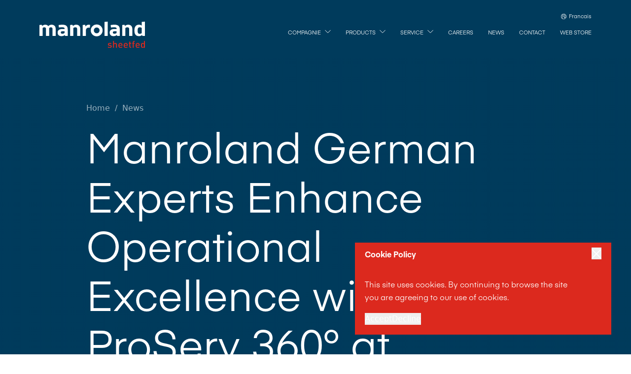

--- FILE ---
content_type: text/html; charset=UTF-8
request_url: https://www.manrolandsheetfed.com/fr-fr/blog/manroland-german-experts-enhance-operational-excellence-with-proserv-360-at-customer-factories/
body_size: 27617
content:
<!doctype html><html lang="fr-FR"><head>  <meta charset="UTF-8"> <meta http-equiv="X-UA-Compatible" content="IE=edge,chrome=1"> <meta name="viewport" content="width=device-width,initial-scale=1.0"> <meta name="format-detection" content="telephone=no"> <meta name='robots' content='index, follow, max-image-preview:large, max-snippet:-1, max-video-preview:-1'><style>img:is([sizes="auto" i],[sizes^="auto," i]){contain-intrinsic-size:3000px 1500px}</style><title>Manroland German Experts Enhance Operational Excellence with ProServ 360° at Customer Factories - Francais</title><link rel="canonical" href="https://www.manrolandsheetfed.com/fr-fr/blog/manroland-german-experts-enhance-operational-excellence-with-proserv-360-at-customer-factories/"><meta property="og:locale" content="fr_FR"><meta property="og:type" content="article"><meta property="og:title" content="Manroland German Experts Enhance Operational Excellence with ProServ 360° at Customer Factories - Francais"><meta property="og:description" content="Manroland expert, Mr. Geller Tobias, recently visited China, engaging directly with customers at Zhejiang Card Game Technology Co., Ltd. to guide the implementation of ProServ 360° comprehensive performance management. This initiative focuses on enhancing equipment efficiency and prolonging service life. China&#8217;s packaging and printing market has rapidly evolved, witnessing increased automation and digitization. The challenge [&hellip;]"><meta property="og:url" content="https://www.manrolandsheetfed.com/fr-fr/blog/manroland-german-experts-enhance-operational-excellence-with-proserv-360-at-customer-factories/"><meta property="og:site_name" content="Francais"><meta property="article:published_time" content="2023-11-30T16:06:12+00:00"><meta property="article:modified_time" content="2024-03-19T16:08:04+00:00"><meta property="og:image" content="https://www.manrolandsheetfed.com/fr-fr/wp-content/uploads/sites/8/2024/03/manroland-experts-visit-customers.jpeg"><meta property="og:image:width" content="482"><meta property="og:image:height" content="362"><meta property="og:image:type" content="image/jpeg"><meta name="author" content="elizabeth"><meta name="twitter:card" content="summary_large_image"><meta name="twitter:label1" content="Written by"><meta name="twitter:data1" content="elizabeth"><meta name="twitter:label2" content="Est. reading time"><meta name="twitter:data2" content="1 minute"><script type="application/ld+json" class="yoast-schema-graph">{"@context":"https://schema.org","@graph":[{"@type":"Article","@id":"https://www.manrolandsheetfed.com/fr-fr/blog/manroland-german-experts-enhance-operational-excellence-with-proserv-360-at-customer-factories/#article","isPartOf":{"@id":"https://www.manrolandsheetfed.com/fr-fr/blog/manroland-german-experts-enhance-operational-excellence-with-proserv-360-at-customer-factories/"},"author":{"name":"elizabeth","@id":"https://www.manrolandsheetfed.com/fr-fr/#/schema/person/6bdd67fd7fa71360544fdd54acf54e70"},"headline":"Manroland German Experts Enhance Operational Excellence with ProServ 360° at Customer Factories","datePublished":"2023-11-30T16:06:12+00:00","dateModified":"2024-03-19T16:08:04+00:00","mainEntityOfPage":{"@id":"https://www.manrolandsheetfed.com/fr-fr/blog/manroland-german-experts-enhance-operational-excellence-with-proserv-360-at-customer-factories/"},"wordCount":238,"publisher":{"@id":"https://www.manrolandsheetfed.com/fr-fr/#organization"},"image":{"@id":"https://www.manrolandsheetfed.com/fr-fr/blog/manroland-german-experts-enhance-operational-excellence-with-proserv-360-at-customer-factories/#primaryimage"},"thumbnailUrl":"https://www.manrolandsheetfed.com/fr-fr/wp-content/uploads/sites/8/2024/03/manroland-experts-visit-customers.jpeg","articleSection":["Uncategorised"],"inLanguage":"fr-FR"},{"@type":"WebPage","@id":"https://www.manrolandsheetfed.com/fr-fr/blog/manroland-german-experts-enhance-operational-excellence-with-proserv-360-at-customer-factories/","url":"https://www.manrolandsheetfed.com/fr-fr/blog/manroland-german-experts-enhance-operational-excellence-with-proserv-360-at-customer-factories/","name":"Manroland German Experts Enhance Operational Excellence with ProServ 360° at Customer Factories - Francais","isPartOf":{"@id":"https://www.manrolandsheetfed.com/fr-fr/#website"},"primaryImageOfPage":{"@id":"https://www.manrolandsheetfed.com/fr-fr/blog/manroland-german-experts-enhance-operational-excellence-with-proserv-360-at-customer-factories/#primaryimage"},"image":{"@id":"https://www.manrolandsheetfed.com/fr-fr/blog/manroland-german-experts-enhance-operational-excellence-with-proserv-360-at-customer-factories/#primaryimage"},"thumbnailUrl":"https://www.manrolandsheetfed.com/fr-fr/wp-content/uploads/sites/8/2024/03/manroland-experts-visit-customers.jpeg","datePublished":"2023-11-30T16:06:12+00:00","dateModified":"2024-03-19T16:08:04+00:00","breadcrumb":{"@id":"https://www.manrolandsheetfed.com/fr-fr/blog/manroland-german-experts-enhance-operational-excellence-with-proserv-360-at-customer-factories/#breadcrumb"},"inLanguage":"fr-FR","potentialAction":[{"@type":"ReadAction","target":["https://www.manrolandsheetfed.com/fr-fr/blog/manroland-german-experts-enhance-operational-excellence-with-proserv-360-at-customer-factories/"]}]},{"@type":"ImageObject","inLanguage":"fr-FR","@id":"https://www.manrolandsheetfed.com/fr-fr/blog/manroland-german-experts-enhance-operational-excellence-with-proserv-360-at-customer-factories/#primaryimage","url":"https://www.manrolandsheetfed.com/fr-fr/wp-content/uploads/sites/8/2024/03/manroland-experts-visit-customers.jpeg","contentUrl":"https://www.manrolandsheetfed.com/fr-fr/wp-content/uploads/sites/8/2024/03/manroland-experts-visit-customers.jpeg","width":482,"height":362},{"@type":"BreadcrumbList","@id":"https://www.manrolandsheetfed.com/fr-fr/blog/manroland-german-experts-enhance-operational-excellence-with-proserv-360-at-customer-factories/#breadcrumb","itemListElement":[{"@type":"ListItem","position":1,"name":"Home","item":"https://www.manrolandsheetfed.com/fr-fr/"},{"@type":"ListItem","position":2,"name":"Latest News","item":"https://www.manrolandsheetfed.com/fr-fr/news/"},{"@type":"ListItem","position":3,"name":"Manroland German Experts Enhance Operational Excellence with ProServ 360° at Customer Factories"}]},{"@type":"WebSite","@id":"https://www.manrolandsheetfed.com/fr-fr/#website","url":"https://www.manrolandsheetfed.com/fr-fr/","name":"Francais","description":"Francais","publisher":{"@id":"https://www.manrolandsheetfed.com/fr-fr/#organization"},"potentialAction":[{"@type":"SearchAction","target":{"@type":"EntryPoint","urlTemplate":"https://www.manrolandsheetfed.com/fr-fr/?s={search_term_string}"},"query-input":{"@type":"PropertyValueSpecification","valueRequired":true,"valueName":"search_term_string"}}],"inLanguage":"fr-FR"},{"@type":"Organization","@id":"https://www.manrolandsheetfed.com/fr-fr/#organization","name":"Francais","url":"https://www.manrolandsheetfed.com/fr-fr/","logo":{"@type":"ImageObject","inLanguage":"fr-FR","@id":"https://www.manrolandsheetfed.com/fr-fr/#/schema/logo/image/","url":"https://www.manrolandsheetfed.com/fr-fr/wp-content/uploads/sites/8/2024/03/cropped-manroland_sheetfed_favicon-1-1.png","contentUrl":"https://www.manrolandsheetfed.com/fr-fr/wp-content/uploads/sites/8/2024/03/cropped-manroland_sheetfed_favicon-1-1.png","width":512,"height":512,"caption":"Francais"},"image":{"@id":"https://www.manrolandsheetfed.com/fr-fr/#/schema/logo/image/"}},{"@type":"Person","@id":"https://www.manrolandsheetfed.com/fr-fr/#/schema/person/6bdd67fd7fa71360544fdd54acf54e70","name":"elizabeth","image":{"@type":"ImageObject","inLanguage":"fr-FR","@id":"https://www.manrolandsheetfed.com/fr-fr/#/schema/person/image/","url":"https://secure.gravatar.com/avatar/8823e33ca866c2e142e1fa2c12c6a56e61dd4d417334ef455da7893b451ec672?s=96&d=mm&r=g","contentUrl":"https://secure.gravatar.com/avatar/8823e33ca866c2e142e1fa2c12c6a56e61dd4d417334ef455da7893b451ec672?s=96&d=mm&r=g","caption":"elizabeth"},"url":"https://www.manrolandsheetfed.com/fr-fr/blog/author/elizabeth/"}]}</script><link rel="alternate" type="application/rss+xml" title="Francais &raquo; Manroland German Experts Enhance Operational Excellence with ProServ 360° at Customer Factories Comments Feed" href="https://www.manrolandsheetfed.com/fr-fr/blog/manroland-german-experts-enhance-operational-excellence-with-proserv-360-at-customer-factories/feed/"><style id='classic-theme-styles-inline-css' type='text/css'>.wp-block-button__link{color:#fff;background-color:#32373c;border-radius:9999px;box-shadow:none;text-decoration:none;padding:calc(.667em + 2px) calc(1.333em + 2px);font-size:1.125em}.wp-block-file__button{background:#32373c;color:#fff;text-decoration:none}</style><style id='global-styles-inline-css' type='text/css'>:root{--wp--preset--aspect-ratio--square:1;--wp--preset--aspect-ratio--4-3:4/3;--wp--preset--aspect-ratio--3-4:3/4;--wp--preset--aspect-ratio--3-2:3/2;--wp--preset--aspect-ratio--2-3:2/3;--wp--preset--aspect-ratio--16-9:16/9;--wp--preset--aspect-ratio--9-16:9/16;--wp--preset--color--black:#000000;--wp--preset--color--cyan-bluish-gray:#abb8c3;--wp--preset--color--white:#ffffff;--wp--preset--color--pale-pink:#f78da7;--wp--preset--color--vivid-red:#cf2e2e;--wp--preset--color--luminous-vivid-orange:#ff6900;--wp--preset--color--luminous-vivid-amber:#fcb900;--wp--preset--color--light-green-cyan:#7bdcb5;--wp--preset--color--vivid-green-cyan:#00d084;--wp--preset--color--pale-cyan-blue:#8ed1fc;--wp--preset--color--vivid-cyan-blue:#0693e3;--wp--preset--color--vivid-purple:#9b51e0;--wp--preset--gradient--vivid-cyan-blue-to-vivid-purple:linear-gradient(135deg,rgba(6,147,227,1) 0%,rgb(155,81,224) 100%);--wp--preset--gradient--light-green-cyan-to-vivid-green-cyan:linear-gradient(135deg,rgb(122,220,180) 0%,rgb(0,208,130) 100%);--wp--preset--gradient--luminous-vivid-amber-to-luminous-vivid-orange:linear-gradient(135deg,rgba(252,185,0,1) 0%,rgba(255,105,0,1) 100%);--wp--preset--gradient--luminous-vivid-orange-to-vivid-red:linear-gradient(135deg,rgba(255,105,0,1) 0%,rgb(207,46,46) 100%);--wp--preset--gradient--very-light-gray-to-cyan-bluish-gray:linear-gradient(135deg,rgb(238,238,238) 0%,rgb(169,184,195) 100%);--wp--preset--gradient--cool-to-warm-spectrum:linear-gradient(135deg,rgb(74,234,220) 0%,rgb(151,120,209) 20%,rgb(207,42,186) 40%,rgb(238,44,130) 60%,rgb(251,105,98) 80%,rgb(254,248,76) 100%);--wp--preset--gradient--blush-light-purple:linear-gradient(135deg,rgb(255,206,236) 0%,rgb(152,150,240) 100%);--wp--preset--gradient--blush-bordeaux:linear-gradient(135deg,rgb(254,205,165) 0%,rgb(254,45,45) 50%,rgb(107,0,62) 100%);--wp--preset--gradient--luminous-dusk:linear-gradient(135deg,rgb(255,203,112) 0%,rgb(199,81,192) 50%,rgb(65,88,208) 100%);--wp--preset--gradient--pale-ocean:linear-gradient(135deg,rgb(255,245,203) 0%,rgb(182,227,212) 50%,rgb(51,167,181) 100%);--wp--preset--gradient--electric-grass:linear-gradient(135deg,rgb(202,248,128) 0%,rgb(113,206,126) 100%);--wp--preset--gradient--midnight:linear-gradient(135deg,rgb(2,3,129) 0%,rgb(40,116,252) 100%);--wp--preset--font-size--small:13px;--wp--preset--font-size--medium:20px;--wp--preset--font-size--large:36px;--wp--preset--font-size--x-large:42px;--wp--preset--spacing--20:0.44rem;--wp--preset--spacing--30:0.67rem;--wp--preset--spacing--40:1rem;--wp--preset--spacing--50:1.5rem;--wp--preset--spacing--60:2.25rem;--wp--preset--spacing--70:3.38rem;--wp--preset--spacing--80:5.06rem;--wp--preset--shadow--natural:6px 6px 9px rgba(0,0,0,0.2);--wp--preset--shadow--deep:12px 12px 50px rgba(0,0,0,0.4);--wp--preset--shadow--sharp:6px 6px 0px rgba(0,0,0,0.2);--wp--preset--shadow--outlined:6px 6px 0px -3px rgba(255,255,255,1),6px 6px rgba(0,0,0,1);--wp--preset--shadow--crisp:6px 6px 0px rgba(0,0,0,1)}:where(.is-layout-flex){gap:0.5em}:where(.is-layout-grid){gap:0.5em}body .is-layout-flex{display:flex}.is-layout-flex{flex-wrap:wrap;align-items:center}.is-layout-flex >:is(*,div){margin:0}body .is-layout-grid{display:grid}.is-layout-grid >:is(*,div){margin:0}:where(.wp-block-columns.is-layout-flex){gap:2em}:where(.wp-block-columns.is-layout-grid){gap:2em}:where(.wp-block-post-template.is-layout-flex){gap:1.25em}:where(.wp-block-post-template.is-layout-grid){gap:1.25em}.has-black-color{color:var(--wp--preset--color--black) !important}.has-cyan-bluish-gray-color{color:var(--wp--preset--color--cyan-bluish-gray) !important}.has-white-color{color:var(--wp--preset--color--white) !important}.has-pale-pink-color{color:var(--wp--preset--color--pale-pink) !important}.has-vivid-red-color{color:var(--wp--preset--color--vivid-red) !important}.has-luminous-vivid-orange-color{color:var(--wp--preset--color--luminous-vivid-orange) !important}.has-luminous-vivid-amber-color{color:var(--wp--preset--color--luminous-vivid-amber) !important}.has-light-green-cyan-color{color:var(--wp--preset--color--light-green-cyan) !important}.has-vivid-green-cyan-color{color:var(--wp--preset--color--vivid-green-cyan) !important}.has-pale-cyan-blue-color{color:var(--wp--preset--color--pale-cyan-blue) !important}.has-vivid-cyan-blue-color{color:var(--wp--preset--color--vivid-cyan-blue) !important}.has-vivid-purple-color{color:var(--wp--preset--color--vivid-purple) !important}.has-black-background-color{background-color:var(--wp--preset--color--black) !important}.has-cyan-bluish-gray-background-color{background-color:var(--wp--preset--color--cyan-bluish-gray) !important}.has-white-background-color{background-color:var(--wp--preset--color--white) !important}.has-pale-pink-background-color{background-color:var(--wp--preset--color--pale-pink) !important}.has-vivid-red-background-color{background-color:var(--wp--preset--color--vivid-red) !important}.has-luminous-vivid-orange-background-color{background-color:var(--wp--preset--color--luminous-vivid-orange) !important}.has-luminous-vivid-amber-background-color{background-color:var(--wp--preset--color--luminous-vivid-amber) !important}.has-light-green-cyan-background-color{background-color:var(--wp--preset--color--light-green-cyan) !important}.has-vivid-green-cyan-background-color{background-color:var(--wp--preset--color--vivid-green-cyan) !important}.has-pale-cyan-blue-background-color{background-color:var(--wp--preset--color--pale-cyan-blue) !important}.has-vivid-cyan-blue-background-color{background-color:var(--wp--preset--color--vivid-cyan-blue) !important}.has-vivid-purple-background-color{background-color:var(--wp--preset--color--vivid-purple) !important}.has-black-border-color{border-color:var(--wp--preset--color--black) !important}.has-cyan-bluish-gray-border-color{border-color:var(--wp--preset--color--cyan-bluish-gray) !important}.has-white-border-color{border-color:var(--wp--preset--color--white) !important}.has-pale-pink-border-color{border-color:var(--wp--preset--color--pale-pink) !important}.has-vivid-red-border-color{border-color:var(--wp--preset--color--vivid-red) !important}.has-luminous-vivid-orange-border-color{border-color:var(--wp--preset--color--luminous-vivid-orange) !important}.has-luminous-vivid-amber-border-color{border-color:var(--wp--preset--color--luminous-vivid-amber) !important}.has-light-green-cyan-border-color{border-color:var(--wp--preset--color--light-green-cyan) !important}.has-vivid-green-cyan-border-color{border-color:var(--wp--preset--color--vivid-green-cyan) !important}.has-pale-cyan-blue-border-color{border-color:var(--wp--preset--color--pale-cyan-blue) !important}.has-vivid-cyan-blue-border-color{border-color:var(--wp--preset--color--vivid-cyan-blue) !important}.has-vivid-purple-border-color{border-color:var(--wp--preset--color--vivid-purple) !important}.has-vivid-cyan-blue-to-vivid-purple-gradient-background{background:var(--wp--preset--gradient--vivid-cyan-blue-to-vivid-purple) !important}.has-light-green-cyan-to-vivid-green-cyan-gradient-background{background:var(--wp--preset--gradient--light-green-cyan-to-vivid-green-cyan) !important}.has-luminous-vivid-amber-to-luminous-vivid-orange-gradient-background{background:var(--wp--preset--gradient--luminous-vivid-amber-to-luminous-vivid-orange) !important}.has-luminous-vivid-orange-to-vivid-red-gradient-background{background:var(--wp--preset--gradient--luminous-vivid-orange-to-vivid-red) !important}.has-very-light-gray-to-cyan-bluish-gray-gradient-background{background:var(--wp--preset--gradient--very-light-gray-to-cyan-bluish-gray) !important}.has-cool-to-warm-spectrum-gradient-background{background:var(--wp--preset--gradient--cool-to-warm-spectrum) !important}.has-blush-light-purple-gradient-background{background:var(--wp--preset--gradient--blush-light-purple) !important}.has-blush-bordeaux-gradient-background{background:var(--wp--preset--gradient--blush-bordeaux) !important}.has-luminous-dusk-gradient-background{background:var(--wp--preset--gradient--luminous-dusk) !important}.has-pale-ocean-gradient-background{background:var(--wp--preset--gradient--pale-ocean) !important}.has-electric-grass-gradient-background{background:var(--wp--preset--gradient--electric-grass) !important}.has-midnight-gradient-background{background:var(--wp--preset--gradient--midnight) !important}.has-small-font-size{font-size:var(--wp--preset--font-size--small) !important}.has-medium-font-size{font-size:var(--wp--preset--font-size--medium) !important}.has-large-font-size{font-size:var(--wp--preset--font-size--large) !important}.has-x-large-font-size{font-size:var(--wp--preset--font-size--x-large) !important}:where(.wp-block-post-template.is-layout-flex){gap:1.25em}:where(.wp-block-post-template.is-layout-grid){gap:1.25em}:where(.wp-block-columns.is-layout-flex){gap:2em}:where(.wp-block-columns.is-layout-grid){gap:2em}:root:where(.wp-block-pullquote){font-size:1.5em;line-height:1.6}</style><link rel='stylesheet' id='contact-form-7-css' href='https://www.manrolandsheetfed.com/fr-fr/wp-content/plugins/contact-form-7/includes/css/styles.css?ver=6.1' type='text/css' media='all'><link rel='stylesheet' id='style-css' href='https://www.manrolandsheetfed.com/fr-fr/wp-content/themes/framework/assets/client/css/main.css?ver=7a237f332fd50ed4ad535ee6aa9cb1c9' type='text/css' media='all'><script type="text/javascript" defer src="https://www.manrolandsheetfed.com/fr-fr/wp-content/themes/framework/assets/client/js/manifest.js?ver=4766daa25b3683fef25654a0a0c467da" id="manifest-js"></script><script type="text/javascript" defer src="https://www.manrolandsheetfed.com/fr-fr/wp-content/themes/framework/assets/client/js/vendor.js?ver=f5e4ffcd7fcb616e6abe128a7884d20f" id="vendor-js"></script><script type="text/javascript" id="app-js-extra">
var local_app = {"google_maps_api_key":"AIzaSyAKlNJxdmdA1S5vxtUReuZ0Q6AzWIxiQtI","api_base_url":"https:\/\/www.manrolandsheetfed.com\/fr-fr\/wp-json\/api\/v1\/","theme_path":"https:\/\/www.manrolandsheetfed.com\/fr-fr\/wp-content\/themes\/framework","env":"production","gtm_container_id":null};
</script><script type="text/javascript" defer src="https://www.manrolandsheetfed.com/fr-fr/wp-content/themes/framework/assets/client/js/main.js?ver=5f7a59d9f851546b2df1a30fba1d83c7" id="app-js"></script><link rel="https://api.w.org/" href="https://www.manrolandsheetfed.com/fr-fr/wp-json/"><link rel="alternate" title="JSON" type="application/json" href="https://www.manrolandsheetfed.com/fr-fr/wp-json/wp/v2/posts/1200"><link rel="EditURI" type="application/rsd+xml" title="RSD" href="https://www.manrolandsheetfed.com/fr-fr/xmlrpc.php?rsd"><meta name="generator" content="WordPress 6.8.3"><link rel='shortlink' href='https://www.manrolandsheetfed.com/fr-fr/?p=1200'><link rel="alternate" title="oEmbed (JSON)" type="application/json+oembed" href="https://www.manrolandsheetfed.com/fr-fr/wp-json/oembed/1.0/embed?url=https%3A%2F%2Fwww.manrolandsheetfed.com%2Ffr-fr%2Fblog%2Fmanroland-german-experts-enhance-operational-excellence-with-proserv-360-at-customer-factories%2F"><link rel="alternate" title="oEmbed (XML)" type="text/xml+oembed" href="https://www.manrolandsheetfed.com/fr-fr/wp-json/oembed/1.0/embed?url=https%3A%2F%2Fwww.manrolandsheetfed.com%2Ffr-fr%2Fblog%2Fmanroland-german-experts-enhance-operational-excellence-with-proserv-360-at-customer-factories%2F&#038;format=xml"><link rel="icon" href="https://www.manrolandsheetfed.com/fr-fr/wp-content/uploads/sites/8/2024/03/cropped-manroland_sheetfed_favicon-1-1-32x32.png" sizes="32x32"><link rel="icon" href="https://www.manrolandsheetfed.com/fr-fr/wp-content/uploads/sites/8/2024/03/cropped-manroland_sheetfed_favicon-1-1-192x192.png" sizes="192x192"><link rel="apple-touch-icon" href="https://www.manrolandsheetfed.com/fr-fr/wp-content/uploads/sites/8/2024/03/cropped-manroland_sheetfed_favicon-1-1-180x180.png"><meta name="msapplication-TileImage" content="https://www.manrolandsheetfed.com/fr-fr/wp-content/uploads/sites/8/2024/03/cropped-manroland_sheetfed_favicon-1-1-270x270.png"></head><body class="bg-white" data-barba="wrapper"> <section class="site-cookieBanner opacity-0 invisible fixed bottom-0 xl:bottom-40 xl:right-40 z-50 bg-red pb-20 pt-10 px-20 md:px-40 lg:px-20 w-full lg:max-w-[400px] xl:max-w-[520px] default-transition"> <div> <div class="flex justify-between items-start"> <div> <h3 class="copy-lg font-bold mb-30 xl:mb-35 text-white">Cookie Policy</h3> <div class="wysiwyg text-white"><h5>This site uses cookies. By continuing to browse the site you are agreeing to our use of cookies.</h5></div> </div> <button class="site-cookieBanner__reject cursor-pointer relative z-30 ml-40"> <i class='inline-block align-middle w-20 h-20 text-white'><svg height="100%" width="100%" xmlns="http://www.w3.org/2000/svg" fill="none" viewBox="0 0 20 20"><g stroke="currentColor" stroke-width="2"><path d="M18.678 1 1 18.678M1.002 1 18.68 18.678"/></g></svg></i> </button> </div> <div class="flex items-center gap-x-40 mt-20"> <button class="site-cookieBanner__accept block md-max:copy-sm copy-btn underline text-white">Accept</button> <button class="site-cookieBanner__reject block md-max:copy-sm copy-btn underline text-white">Decline</button> </div> </div></section> <div data-barba="container" class="wp-singular post-template-default single single-post postid-1200 single-format-standard wp-theme-framework"> <header class="site-header absolute bg-blue top-0 inset-x-0 z-20 xl:py-20 xl-max:py-15 xl-max:bg-blue-dark/60"> <div class="container"> <div class="hidden xl:flex xl:justify-end xl-max:-mb-15"> <a href="https://www.manrolandsheetfed.com/fr-fr/languages" class="text-white flex items-center"> <i class='inline-block align-middle w-[11px] flex-shrink-0 mr-5 -mb-[3.5px]'><svg xmlns="http://www.w3.org/2000/svg" fill="none" viewBox="0 0 11 11"><path fill="currentColor" d="M5.5 10.348c-.736 0-1.463-.17-2.124-.495a.32.32 0 0 0-.097-.114c-.275-.362-.885-2.174-.729-2.49a.84.84 0 0 1 .096-.11.977.977 0 0 0 .248-.38c.067-.212.017-.405-.022-.56a.72.72 0 0 1-.035-.196c.009-.132.198-.26.4-.397.297-.201.665-.451.679-.913.01-.335-.19-.596-.385-.807a8.552 8.552 0 0 0-1.195-1.065c-.201-.146-.391-.286-.453-.458a.294.294 0 0 0-.03-.047c.27-.31.576-.584.914-.817a.553.553 0 0 1 .209.243c.032.063.06.126.087.191.065.167.15.325.253.47.165.215.43.393.723.393a.696.696 0 0 0 .242-.042c.121-.05.233-.12.33-.209.1-.08.357-.257.545-.193a.893.893 0 0 1 .165.095c.064.043.13.082.199.118.298.147.627.11.818-.101.029-.034.056-.069.08-.106.014-.017.124-.042.352.033.271.091.681.23 1.025-.018.238-.17.314-.435.376-.648.022-.073.048-.144.079-.214.497.343.926.775 1.265 1.274a.323.323 0 0 0-.035.091c-.093.091-.183.161-.265.173a.577.577 0 0 1-.087.006l-.087.002c-.303.019-.573.147-.79.251a.752.752 0 0 0-.299.226.825.825 0 0 0-.13.363.45.45 0 0 0-.055.01c-.237.056-.344.251-.407.367l-.015.026a1.635 1.635 0 0 1-.347-.175.33.33 0 0 0-.062-.033c-.192-.143-.427-.17-.595-.178-.595-.025-1.1.173-1.38.542a1.193 1.193 0 0 0 .11 1.524c.268.266.62.36.93.44l.165.046c.15.043.505.17.562.394.006.026.01.055.013.081a.99.99 0 0 0 .066.257c.025.061.063.116.11.162a.8.8 0 0 1-.104.14l-.066.09a1.08 1.08 0 0 0-.22.876.871.871 0 0 0 .707.682.715.715 0 0 0 .11.007c.31 0 .616-.181.804-.484.16-.259.21-.544.254-.796l.1-.58c.05-.289.11-.56.247-.694a.663.663 0 0 1 .102.046 3.37 3.37 0 0 0 1.26.343A4.854 4.854 0 0 1 5.5 10.348ZM.652 5.5a4.81 4.81 0 0 1 .778-2.627c.15.198.35.352.56.505.383.282.74.6 1.064.948.1.107.214.243.21.344-.003.12-.158.233-.393.392-.291.197-.654.44-.684.892a1.24 1.24 0 0 0 .055.403.56.56 0 0 1 .031.203.578.578 0 0 1-.103.13c-.064.065-.12.135-.17.21-.288.461.038 1.54.293 2.224A4.833 4.833 0 0 1 .653 5.5ZM5.5.652a4.81 4.81 0 0 1 2.19.528c-.06.116-.107.238-.14.364-.036.122-.075.262-.129.3-.073.05-.302-.025-.44-.07-.64-.213-.944.02-1.069.178l-.014.05a.213.213 0 0 1-.084-.022 1.265 1.265 0 0 1-.13-.08 1.388 1.388 0 0 0-.312-.164c-.352-.121-.765-.016-1.19.32a.565.565 0 0 1-.12.084c-.049.015-.154-.035-.226-.13a1.644 1.644 0 0 1-.174-.335 4.054 4.054 0 0 0-.103-.227 1.48 1.48 0 0 0-.197-.293A4.817 4.817 0 0 1 5.5.652Zm4.77 5.694a2.679 2.679 0 0 1-1.133-.287c-.105-.055-.263-.138-.454-.106a.632.632 0 0 0-.31.14c-.375.293-.458.77-.513 1.09l-.1.58c-.035.202-.071.411-.164.562-.07.11-.187.184-.27.175a.225.225 0 0 1-.16-.173.436.436 0 0 1 .096-.34l.055-.068c.12-.143.303-.36.244-.655-.023-.118-.078-.204-.15-.322a.577.577 0 0 1-.02-.098 1.785 1.785 0 0 0-.025-.142c-.101-.4-.45-.7-1.013-.862l-.18-.05c-.255-.068-.495-.132-.643-.275a.536.536 0 0 1-.049-.667c.21-.275.652-.295.833-.282.045 0 .081.005.11.01.051.066.127.11.21.122l.06.008c.138.088.286.161.44.217a.636.636 0 0 0 .403.032c.22-.064.325-.25.385-.363l.025-.045A.598.598 0 0 0 8.1 4.52c.287-.096.335-.376.358-.512.006-.033.011-.085.003-.075a.55.55 0 0 1 .066-.034c.182-.088.37-.18.61-.191.055 0 .11-.005.165-.012.21-.04.405-.14.558-.29.446.912.588 1.943.404 2.942M5.5 0A5.5 5.5 0 1 0 11 5.5 5.507 5.507 0 0 0 5.5 0"/></svg></i> <div> <span class="copy-xs hover-underlineAlt">Francais</span> </div></a> </div> <div class="flex justify-between items-center"> <div class="flex-grow basis-0 flex justify-between items-center relative z-20"> <a href="https://www.manrolandsheetfed.com/fr-fr" aria-label="Home"> <i class='inline-block align-middle w-[153px] xl:w-[214px]'><svg xmlns="http://www.w3.org/2000/svg" fill="none" viewBox="0 0 214 54"><g clip-path="url(#a)"><path fill="#fff" d="M17.97 9.129c-1.29-1.92-3.326-2.897-6.303-2.897-2.155 0-4.422.898-6.026 2.466l-.979-2.271-4.66.312v22.313h6.46V13.08c.707-.94 2.036-1.564 3.446-1.564 2.427 0 3.364 1.018 3.364 3.051v14.485h6.38v-15.58c.55-1.015 1.92-1.956 3.447-1.956 2.464 0 3.404 1.136 3.404 3.247v14.29h6.419V14.645c0-5.285-3.09-8.415-8.22-8.415-2.855 0-5.164 1.016-6.732 2.898ZM92.851 6.427l-5.091.312v22.313h6.461V16.838c.742-3.17 2.74-4.697 5.439-4.697 1.016 0 1.763.118 2.663.274l.47-5.911a12.222 12.222 0 0 0-2.778-.314c-2.547 0-5.052 1.097-6.537 3.64l-.627-3.403ZM131.998.477v28.575h6.459V0h-.382l-6.077.477ZM67.018 6.427l-4.7.312v22.314h6.46V13.12c.782-.979 2.347-1.604 3.913-1.604 2.78 0 3.719 1.018 3.719 3.288v14.249h6.46v-14.25c0-5.4-3.21-8.612-8.455-8.612-2.467 0-4.62 1.019-6.419 2.507l-.978-2.271ZM207.583 22.944c-.353.547-1.529 1.76-3.994 1.76-3.367 0-4.387-1.566-4.387-6.652 0-4.815 1.099-6.574 4.427-6.574 1.839 0 3.131.586 3.953 1.408v10.058h.001ZM214.002 0h-.379l-6.04.477V8.11c-1.606-1.251-3.719-1.919-5.756-1.919-5.91 0-9.237 4.072-9.237 11.629 0 7.905 3.051 11.623 9.317 11.623 2.779 0 4.814-.9 6.301-2.425l.625 2.034h5.169V0ZM172.59 6.427l-4.699.312v22.314h6.458V13.12c.784-.979 2.349-1.604 3.915-1.604 2.783 0 3.719 1.018 3.719 3.288v14.249h6.46v-14.25c0-5.4-3.213-8.612-8.454-8.612-2.465 0-4.621 1.019-6.42 2.507l-.979-2.271ZM57.385 15.744c0-6.458-3.365-9.513-10.646-9.513-3.365 0-6.303.391-7.867.665l.549 5.01c1.33-.195 4.069-.549 6.301-.549 4.187 0 5.242 1.134 5.242 2.819v.742H46.27c-6.185 0-9.394 2.819-9.394 7.283 0 4.657 2.973 7.24 7.788 7.24 3.405 0 5.403-1.056 6.694-2.425l.626 2.034h5.4V15.744Zm-6.421 6.888c-.506.823-1.759 1.879-4.305 1.879-1.995 0-3.324-.431-3.324-2.544 0-2.074 1.605-2.546 4.072-2.546h3.558v3.211h-.001ZM104.123 17.776a12 12 0 0 0 12.019 12.02c6.659 0 12.02-5.364 12.02-12.02a11.995 11.995 0 0 0-12.02-12.015 11.998 11.998 0 0 0-12.019 12.015Zm6.229 0c0-3.208 2.581-5.868 5.79-5.868 3.214 0 5.797 2.66 5.797 5.868 0 3.21-2.583 5.873-5.797 5.873-3.209 0-5.79-2.663-5.79-5.873ZM162.997 15.744c0-6.458-3.365-9.513-10.644-9.513a47.76 47.76 0 0 0-7.871.665l.546 5.01c1.333-.195 4.073-.549 6.306-.549 4.187 0 5.246 1.134 5.246 2.819v.742h-4.698c-6.185 0-9.396 2.819-9.396 7.283 0 4.657 2.973 7.24 7.788 7.24 3.407 0 5.403-1.056 6.692-2.425l.629 2.034h5.401V15.744h.001Zm-6.417 6.888c-.511.823-1.762 1.879-4.309 1.879-1.997 0-3.325-.431-3.325-2.544 0-2.074 1.605-2.546 4.069-2.546h3.565v3.211Z"/><path fill="#DC291E" d="M142.571 53.368c-1.623 0-2.998-.274-4.168-1.43l1.312-1.31c.801.82 1.877 1.035 2.856 1.035 1.215 0 2.175-.431 2.175-1.37 0-.665-.373-1.096-1.333-1.174l-1.587-.138c-1.861-.157-2.936-.998-2.936-2.74 0-1.939 1.665-3.033 3.739-3.033 1.491 0 2.762.311 3.681 1.113l-1.253 1.274c-.627-.529-1.51-.726-2.446-.726-1.198 0-1.804.53-1.804 1.275 0 .586.313 1.035 1.374 1.135l1.564.137c1.86.156 2.957 1.038 2.957 2.798.001 2.074-1.762 3.154-4.131 3.154ZM155.336 53.249V47.16c0-1.507-.883-2.174-1.996-2.174-1.118 0-2.02.687-2.02 2.174v6.088h-1.996V39.31h1.996v5.01a3.416 3.416 0 0 1 2.564-1.113c2.213 0 3.445 1.486 3.445 3.64v6.4h-1.993ZM168.506 47.983c0-2.818-1.546-4.774-4.208-4.774-2.545 0-4.209 1.857-4.209 5.068 0 3.779 1.979 5.091 4.462 5.091 1.743 0 2.704-.529 3.721-1.547l-1.271-1.194c-.708.705-1.294 1.019-2.41 1.019-1.623 0-2.523-1.078-2.523-2.78h6.438v-.883Zm-6.438-.51c.017-.608.058-.898.256-1.349.311-.746 1.032-1.255 1.974-1.255.94 0 1.645.51 1.958 1.255.196.45.254.741.273 1.35h-4.461ZM179.255 47.983c0-2.818-1.547-4.774-4.209-4.774-2.545 0-4.209 1.857-4.209 5.068 0 3.779 1.975 5.091 4.466 5.091 1.74 0 2.699-.529 3.717-1.547l-1.275-1.194c-.702.705-1.288 1.019-2.406 1.019-1.626 0-2.527-1.078-2.527-2.78h6.443v-.883Zm-6.443-.51c.023-.608.058-.898.256-1.349.316-.746 1.038-1.255 1.978-1.255.939 0 1.645.51 1.957 1.255.198.45.256.741.275 1.35h-4.466ZM185.048 53.25c-1.859 0-2.721-1.33-2.721-2.76v-5.462h-1.139V43.5h1.139v-3.014h1.997V43.5h1.919v1.527h-1.919v5.364c0 .726.352 1.154 1.096 1.154h.823v1.704h-1.195ZM191.295 45.027v8.222h-1.997v-8.222h-1.138V43.5h1.138v-1.527c0-1.428.862-2.76 2.718-2.76h1.257v1.704h-.882c-.743 0-1.096.431-1.096 1.155V43.5h1.978v1.528l-1.978-.001ZM203.506 47.983c0-2.818-1.546-4.774-4.204-4.774-2.549 0-4.209 1.857-4.209 5.068 0 3.779 1.975 5.091 4.461 5.091 1.743 0 2.704-.529 3.722-1.547l-1.275-1.194c-.705.705-1.294 1.019-2.41 1.019-1.623 0-2.523-1.078-2.523-2.78h6.438v-.883Zm-6.438-.51c.019-.608.058-.898.256-1.349.314-.746 1.038-1.255 1.978-1.255.936 0 1.642.51 1.956 1.255.197.45.254.741.276 1.35h-4.466ZM212.002 39.311v5.01c-.722-.862-1.545-1.113-2.601-1.113-.998 0-1.861.331-2.407.88-.999.998-1.116 2.683-1.116 4.189 0 1.507.116 3.211 1.116 4.208.546.55 1.43.883 2.425.883 1.077 0 1.883-.274 2.626-1.176v1.056h1.956V39.311h-1.999Zm-2.051 12.274c-1.801 0-2.075-1.547-2.075-3.308 0-1.76.274-3.29 2.075-3.29 1.802 0 2.052 1.53 2.052 3.29-.001 1.761-.251 3.308-2.052 3.308Z"/></g><defs><clipPath id="a"><path fill="#fff" d="M0 0h214v53.249H0z"/></clipPath></defs></svg></i> </a> <button class="xl:hidden site-header__toggleMenu relative overflow-hidden w-25 h-25 flex-shrink-0 justify-center items-center group" aria-label="Toggle Menu"> <i class='inline-block align-middle absolute inset-0 w-full h-full flex items-center justify-center text-white translate-y-full site-mobileNav__closeIcon'><svg height="100%" width="100%" xmlns="http://www.w3.org/2000/svg" fill="none" viewBox="0 0 20 20"><g stroke="currentColor" stroke-width="2"><path d="M18.678 1 1 18.678M1.002 1 18.68 18.678"/></g></svg></i> <i class='inline-block align-middle absolute inset-0 w-full h-full flex items-center justify-center text-white w-25 site-mobileNav__openIcon'><svg height="100%" width="100%" xmlns="http://www.w3.org/2000/svg" fill="none" viewBox="0 0 25 18"><g stroke="currentColor" stroke-width="2"><path d="M25 1H0M25 9H0M25 17H0"/></g></svg></i> </button> </div> <nav class="site-mainMenu xl-max:hidden relative ml-20"> <ul class="flex xl:space-x-25 xl:space-x-30"> <li class="site-mainMenu__li hover-underlineAlt copy-xs font-normal uppercase text-red group whitespace-nowrap pb-[10px] site-mainMenu__parent"> <a class="btn-text--white flex" href="https://www.manrolandsheetfed.com/fr-fr/" aria-label="Compagnie" class="flex items-center"> <span class="text-white">Compagnie</span> <i class='inline-block align-middle w-[12px] text-white ml-[8px] group-hover:rotate-180 default-transition'><svg xmlns="http://www.w3.org/2000/svg" fill="none" viewBox="0 0 12 8"><path stroke="currentColor" d="M11.5 1.25 6 6.75.5 1.25"/></svg></i> </a> <div class="pt-10 w-full absolute top-full inset-x-0 opacity-0 invisible pointer-events-none group-hover:pointer-events-auto group-hover:opacity-100 group-hover:visible default-transition"> <div class="w-full flex"> <ul class="w-full p-30 flex flex-col space-y-15 bg-black"> <li class="site-subMenu__li text-red"> <a href="https://www.manrolandsheetfed.com/fr-fr/about/" class="text-white flex justify-start items-center"> <span> <span class="hover-underlineAlt normal-case pb-[5px] copy-sm ">About</span> </span> </a> </li> <li class="site-subMenu__li text-red"> <a href="https://www.manrolandsheetfed.com/fr-fr/history/" class="text-white flex justify-start items-center"> <span> <span class="hover-underlineAlt normal-case pb-[5px] copy-sm ">Histoire</span> </span> </a> </li> <li class="site-subMenu__li text-red"> <a href="https://www.manrolandsheetfed.com/fr-fr/facilities/" class="text-white flex justify-start items-center"> <span> <span class="hover-underlineAlt normal-case pb-[5px] copy-sm ">Facilities</span> </span> </a> </li> </ul> <div class="sub-menu-split w-[3px] h-auto bg-red last:hidden"></div> <ul class="w-full p-30 flex flex-col space-y-15 bg-black"> <li class="site-subMenu__li text-red"> <a href="https://www.manrolandsheetfed.com/fr-fr/sustainability/" class="text-white flex justify-start items-center"> <span> <span class="hover-underlineAlt normal-case pb-[5px] copy-sm ">Sustainability</span> </span> </a> </li> <li class="site-subMenu__li text-red"> <a href="https://www.manrolandsheetfed.com/fr-fr/downloads/" class="text-white flex justify-start items-center"> <span> <span class="hover-underlineAlt normal-case pb-[5px] copy-sm ">Downloads</span> </span> </a> </li> <li class="site-subMenu__li text-red"> <a href="https://www.manrolandsheetfed.com/fr-fr/events/" class="text-white flex justify-start items-center"> <span> <span class="hover-underlineAlt normal-case pb-[5px] copy-sm ">Events</span> </span> </a> </li> </ul> <div class="sub-menu-split w-[3px] h-auto bg-red last:hidden"></div> <ul class="w-full p-30 flex flex-col space-y-15 bg-black"> <li class="site-subMenu__li text-red"> <a href="https://www.manrolandsheetfed.com/fr-fr/world-evolution-tour/" class="text-white flex justify-start items-center"> <span> <span class="hover-underlineAlt normal-case pb-[5px] copy-sm ">Evolution Tour du monde</span> </span> </a> </li> </ul> <div class="sub-menu-split w-[3px] h-auto bg-red last:hidden"></div> </div> </div> </li> <li class="site-mainMenu__li hover-underlineAlt copy-xs font-normal uppercase text-red group whitespace-nowrap pb-[10px] site-mainMenu__parent"> <a class="btn-text--white flex" href="https://www.manrolandsheetfed.com/fr-fr/products/" aria-label="Products" class="flex items-center"> <span class="text-white">Products</span> <i class='inline-block align-middle w-[12px] text-white ml-[8px] group-hover:rotate-180 default-transition'><svg xmlns="http://www.w3.org/2000/svg" fill="none" viewBox="0 0 12 8"><path stroke="currentColor" d="M11.5 1.25 6 6.75.5 1.25"/></svg></i> </a> <div class="pt-10 w-full absolute top-full inset-x-0 opacity-0 invisible pointer-events-none group-hover:pointer-events-auto group-hover:opacity-100 group-hover:visible default-transition"> <div class="w-full flex"> <ul class="w-full p-30 flex flex-col space-y-15 bg-black"> <li class="site-subMenu__li text-red"> <a href="https://www.manrolandsheetfed.com/fr-fr/product/roland-700-evolution-elite/" class="text-white flex justify-start items-center"> <span> <span class="hover-underlineAlt normal-case pb-[5px] copy-sm ">ROLAND 700 Evolution Elite</span> </span> </a> </li> <li class="site-subMenu__li text-red"> <a href="https://www.manrolandsheetfed.com/fr-fr/product/roland-700-evolution-speed/" class="text-white flex justify-start items-center"> <span> <span class="hover-underlineAlt normal-case pb-[5px] copy-sm ">ROLAND 700 Evolution Speed</span> </span> </a> </li> <li class="site-subMenu__li text-red"> <a href="https://www.manrolandsheetfed.com/fr-fr/product/roland-900-evolution/" class="text-white flex justify-start items-center"> <span> <span class="hover-underlineAlt normal-case pb-[5px] copy-sm ">ROLAND 900 Evolution</span> </span> </a> </li> </ul> <div class="sub-menu-split w-[3px] h-auto bg-red last:hidden"></div> <ul class="w-full p-30 flex flex-col space-y-15 bg-black"> <li class="site-subMenu__li text-red"> <a href="https://www.manrolandsheetfed.com/fr-fr/product/roland-900-xxl/" class="text-white flex justify-start items-center"> <span> <span class="hover-underlineAlt normal-case pb-[5px] copy-sm ">ROLAND 900 XXL</span> </span> </a> </li> <li class="site-subMenu__li text-red"> <a href="https://www.manrolandsheetfed.com/fr-fr/product/ultima/" class="text-white flex justify-start items-center"> <span> <span class="hover-underlineAlt normal-case pb-[5px] copy-sm ">Ultima®</span> </span> </a> </li> <li class="site-subMenu__li text-red"> <a href="https://www.manrolandsheetfed.com/fr-fr/product/aupasys/" class="text-white flex justify-start items-center"> <span> <span class="hover-underlineAlt normal-case pb-[5px] copy-sm ">Aupasys</span> </span> </a> </li> </ul> <div class="sub-menu-split w-[3px] h-auto bg-red last:hidden"></div> <ul class="w-full p-30 flex flex-col space-y-15 bg-black"> <li class="site-subMenu__li text-red"> <a href="https://www.manrolandsheetfed.com/fr-fr/systems/" class="text-white flex justify-start items-center"> <span> <span class="hover-underlineAlt normal-case pb-[5px] copy-sm ">Optimal Printing Solutions</span> </span> </a> </li> </ul> <div class="sub-menu-split w-[3px] h-auto bg-red last:hidden"></div> </div> </div> </li> <li class="site-mainMenu__li hover-underlineAlt copy-xs font-normal uppercase text-red group whitespace-nowrap pb-[10px] site-mainMenu__parent"> <a class="btn-text--white flex" href="https://www.manrolandsheetfed.com/fr-fr/services/" aria-label="Service" class="flex items-center"> <span class="text-white">Service</span> <i class='inline-block align-middle w-[12px] text-white ml-[8px] group-hover:rotate-180 default-transition'><svg xmlns="http://www.w3.org/2000/svg" fill="none" viewBox="0 0 12 8"><path stroke="currentColor" d="M11.5 1.25 6 6.75.5 1.25"/></svg></i> </a> <div class="pt-10 w-full absolute top-full inset-x-0 opacity-0 invisible pointer-events-none group-hover:pointer-events-auto group-hover:opacity-100 group-hover:visible default-transition"> <div class="w-full flex"> <ul class="w-full p-30 flex flex-col space-y-15 bg-black"> <li class="site-subMenu__li text-red"> <a href="https://www.manrolandsheetfed.com/fr-fr/consumables/" class="text-white flex justify-start items-center"> <span> <span class="hover-underlineAlt normal-case pb-[5px] copy-sm ">Consommables</span> </span> </a> </li> </ul> <div class="sub-menu-split w-[3px] h-auto bg-red last:hidden"></div> </div> </div> </li> <li class="site-mainMenu__li hover-underlineAlt copy-xs font-normal uppercase text-red group whitespace-nowrap pb-[10px] "> <a class="btn-text--white flex" href="https://www.manrolandsheetfed.com/fr-fr/careers/" aria-label="Careers" class="flex items-center"> <span class="text-white">Careers</span> </a> </li> <li class="site-mainMenu__li hover-underlineAlt copy-xs font-normal uppercase text-red group whitespace-nowrap pb-[10px] "> <a class="btn-text--white flex" href="https://www.manrolandsheetfed.com/fr-fr/news/" aria-label="News" class="flex items-center"> <span class="text-white">News</span> </a> </li> <li class="site-mainMenu__li hover-underlineAlt copy-xs font-normal uppercase text-red group whitespace-nowrap pb-[10px] "> <a class="btn-text--white flex" href="https://www.manrolandsheetfed.com/fr-fr/contact/" aria-label="Contact" class="flex items-center"> <span class="text-white">Contact</span> </a> </li> <li class="site-mainMenu__li hover-underlineAlt copy-xs font-normal uppercase text-red group whitespace-nowrap pb-[10px] "> <a class="btn-text--white flex" href="https://store.manrolandsheetfed.com/template/index.php" aria-label="Web Store" class="flex items-center"> <span class="text-white">Web Store</span> </a> </li> </ul> </nav> <div class="site-mobileMenu xl:hidden bg-blue fixed inset-0 overflow-y-scroll opacity-0 invisible flex flex-col" data-offset-el=".site-header" data-offset-prop="padding-top"> <div class="container pt-20 pb-30 lg:pb-40 xl:pb-60 flex-1 flex flex-col"> <div class="row"> <div class="column xl:w-10/12 flex mb-30 xl:mx-auto relative z-30"> <a href="https://www.manrolandsheetfed.com/fr-fr/languages" class="text-white flex items-center"> <i class='inline-block align-middle w-[11px] flex-shrink-0 mr-5 -mb-[3.5px]'><svg xmlns="http://www.w3.org/2000/svg" fill="none" viewBox="0 0 11 11"><path fill="currentColor" d="M5.5 10.348c-.736 0-1.463-.17-2.124-.495a.32.32 0 0 0-.097-.114c-.275-.362-.885-2.174-.729-2.49a.84.84 0 0 1 .096-.11.977.977 0 0 0 .248-.38c.067-.212.017-.405-.022-.56a.72.72 0 0 1-.035-.196c.009-.132.198-.26.4-.397.297-.201.665-.451.679-.913.01-.335-.19-.596-.385-.807a8.552 8.552 0 0 0-1.195-1.065c-.201-.146-.391-.286-.453-.458a.294.294 0 0 0-.03-.047c.27-.31.576-.584.914-.817a.553.553 0 0 1 .209.243c.032.063.06.126.087.191.065.167.15.325.253.47.165.215.43.393.723.393a.696.696 0 0 0 .242-.042c.121-.05.233-.12.33-.209.1-.08.357-.257.545-.193a.893.893 0 0 1 .165.095c.064.043.13.082.199.118.298.147.627.11.818-.101.029-.034.056-.069.08-.106.014-.017.124-.042.352.033.271.091.681.23 1.025-.018.238-.17.314-.435.376-.648.022-.073.048-.144.079-.214.497.343.926.775 1.265 1.274a.323.323 0 0 0-.035.091c-.093.091-.183.161-.265.173a.577.577 0 0 1-.087.006l-.087.002c-.303.019-.573.147-.79.251a.752.752 0 0 0-.299.226.825.825 0 0 0-.13.363.45.45 0 0 0-.055.01c-.237.056-.344.251-.407.367l-.015.026a1.635 1.635 0 0 1-.347-.175.33.33 0 0 0-.062-.033c-.192-.143-.427-.17-.595-.178-.595-.025-1.1.173-1.38.542a1.193 1.193 0 0 0 .11 1.524c.268.266.62.36.93.44l.165.046c.15.043.505.17.562.394.006.026.01.055.013.081a.99.99 0 0 0 .066.257c.025.061.063.116.11.162a.8.8 0 0 1-.104.14l-.066.09a1.08 1.08 0 0 0-.22.876.871.871 0 0 0 .707.682.715.715 0 0 0 .11.007c.31 0 .616-.181.804-.484.16-.259.21-.544.254-.796l.1-.58c.05-.289.11-.56.247-.694a.663.663 0 0 1 .102.046 3.37 3.37 0 0 0 1.26.343A4.854 4.854 0 0 1 5.5 10.348ZM.652 5.5a4.81 4.81 0 0 1 .778-2.627c.15.198.35.352.56.505.383.282.74.6 1.064.948.1.107.214.243.21.344-.003.12-.158.233-.393.392-.291.197-.654.44-.684.892a1.24 1.24 0 0 0 .055.403.56.56 0 0 1 .031.203.578.578 0 0 1-.103.13c-.064.065-.12.135-.17.21-.288.461.038 1.54.293 2.224A4.833 4.833 0 0 1 .653 5.5ZM5.5.652a4.81 4.81 0 0 1 2.19.528c-.06.116-.107.238-.14.364-.036.122-.075.262-.129.3-.073.05-.302-.025-.44-.07-.64-.213-.944.02-1.069.178l-.014.05a.213.213 0 0 1-.084-.022 1.265 1.265 0 0 1-.13-.08 1.388 1.388 0 0 0-.312-.164c-.352-.121-.765-.016-1.19.32a.565.565 0 0 1-.12.084c-.049.015-.154-.035-.226-.13a1.644 1.644 0 0 1-.174-.335 4.054 4.054 0 0 0-.103-.227 1.48 1.48 0 0 0-.197-.293A4.817 4.817 0 0 1 5.5.652Zm4.77 5.694a2.679 2.679 0 0 1-1.133-.287c-.105-.055-.263-.138-.454-.106a.632.632 0 0 0-.31.14c-.375.293-.458.77-.513 1.09l-.1.58c-.035.202-.071.411-.164.562-.07.11-.187.184-.27.175a.225.225 0 0 1-.16-.173.436.436 0 0 1 .096-.34l.055-.068c.12-.143.303-.36.244-.655-.023-.118-.078-.204-.15-.322a.577.577 0 0 1-.02-.098 1.785 1.785 0 0 0-.025-.142c-.101-.4-.45-.7-1.013-.862l-.18-.05c-.255-.068-.495-.132-.643-.275a.536.536 0 0 1-.049-.667c.21-.275.652-.295.833-.282.045 0 .081.005.11.01.051.066.127.11.21.122l.06.008c.138.088.286.161.44.217a.636.636 0 0 0 .403.032c.22-.064.325-.25.385-.363l.025-.045A.598.598 0 0 0 8.1 4.52c.287-.096.335-.376.358-.512.006-.033.011-.085.003-.075a.55.55 0 0 1 .066-.034c.182-.088.37-.18.61-.191.055 0 .11-.005.165-.012.21-.04.405-.14.558-.29.446.912.588 1.943.404 2.942M5.5 0A5.5 5.5 0 1 0 11 5.5 5.507 5.507 0 0 0 5.5 0"/></svg></i> <div> <span class="copy-xs hover-underlineAlt">Francais</span> </div></a> </div> <nav> <ul class="column xl:w-10/12 xl:mx-auto space-y-15"> <li class="heading-sm text-white uppercase flex-col"> <div class="flex flex-row items-center justify-between w-full py-30 site-mobileNav__parent "> <a href="https://www.manrolandsheetfed.com/fr-fr/" aria-label="Compagnie" class=" relative z-10"> <span class="mr-5">Compagnie</span> </a> <span class="w-[16px] h-[24px] text-red flex items-center site-mobileNav__parentIcon relative z-negative"> <i class='inline-block align-middle accordion__rotate w-[23px] h-[13px]'><svg xmlns="http://www.w3.org/2000/svg" fill="none" viewBox="0 0 12 8"><path stroke="currentColor" d="M11.5 1.25 6 6.75.5 1.25"/></svg></i> </span> </div> <div class="site-mobileNav__subNav h-0 overflow-hidden"> <ul class="pt-10 pb-20 space-y-10"> <li class="text-white normal-case"> <a href="https://www.manrolandsheetfed.com/fr-fr/about/" class="copy-lg"> About </a> </li> <li class="text-white normal-case"> <a href="https://www.manrolandsheetfed.com/fr-fr/history/" class="copy-lg"> Histoire </a> </li> <li class="text-white normal-case"> <a href="https://www.manrolandsheetfed.com/fr-fr/facilities/" class="copy-lg"> Facilities </a> </li> <li class="text-white normal-case"> <a href="https://www.manrolandsheetfed.com/fr-fr/sustainability/" class="copy-lg"> Sustainability </a> </li> <li class="text-white normal-case"> <a href="https://www.manrolandsheetfed.com/fr-fr/downloads/" class="copy-lg"> Downloads </a> </li> <li class="text-white normal-case"> <a href="https://www.manrolandsheetfed.com/fr-fr/events/" class="copy-lg"> Events </a> </li> <li class="text-white normal-case"> <a href="https://www.manrolandsheetfed.com/fr-fr/world-evolution-tour/" class="copy-lg"> Evolution Tour du monde </a> </li> </ul> </div> </li> <hr class="text-white mt-16"> <li class="heading-sm text-white uppercase flex-col"> <div class="flex flex-row items-center justify-between w-full py-30 site-mobileNav__parent "> <a href="https://www.manrolandsheetfed.com/fr-fr/products/" aria-label="Products" class=" relative z-10"> <span class="mr-5">Products</span> </a> <span class="w-[16px] h-[24px] text-red flex items-center site-mobileNav__parentIcon relative z-negative"> <i class='inline-block align-middle accordion__rotate w-[23px] h-[13px]'><svg xmlns="http://www.w3.org/2000/svg" fill="none" viewBox="0 0 12 8"><path stroke="currentColor" d="M11.5 1.25 6 6.75.5 1.25"/></svg></i> </span> </div> <div class="site-mobileNav__subNav h-0 overflow-hidden"> <ul class="pt-10 pb-20 space-y-10"> <li class="text-white normal-case"> <a href="https://www.manrolandsheetfed.com/fr-fr/product/roland-700-evolution-elite/" class="copy-lg"> ROLAND 700 Evolution Elite </a> </li> <li class="text-white normal-case"> <a href="https://www.manrolandsheetfed.com/fr-fr/product/roland-700-evolution-speed/" class="copy-lg"> ROLAND 700 Evolution Speed </a> </li> <li class="text-white normal-case"> <a href="https://www.manrolandsheetfed.com/fr-fr/product/roland-900-evolution/" class="copy-lg"> ROLAND 900 Evolution </a> </li> <li class="text-white normal-case"> <a href="https://www.manrolandsheetfed.com/fr-fr/product/roland-900-xxl/" class="copy-lg"> ROLAND 900 XXL </a> </li> <li class="text-white normal-case"> <a href="https://www.manrolandsheetfed.com/fr-fr/product/ultima/" class="copy-lg"> Ultima® </a> </li> <li class="text-white normal-case"> <a href="https://www.manrolandsheetfed.com/fr-fr/product/aupasys/" class="copy-lg"> Aupasys </a> </li> <li class="text-white normal-case"> <a href="https://www.manrolandsheetfed.com/fr-fr/systems/" class="copy-lg"> Optimal Printing Solutions </a> </li> </ul> </div> </li> <hr class="text-white mt-16"> <li class="heading-sm text-white uppercase flex-col"> <div class="flex flex-row items-center justify-between w-full py-30 site-mobileNav__parent "> <a href="https://www.manrolandsheetfed.com/fr-fr/services/" aria-label="Service" class=" relative z-10"> <span class="mr-5">Service</span> </a> <span class="w-[16px] h-[24px] text-red flex items-center site-mobileNav__parentIcon relative z-negative"> <i class='inline-block align-middle accordion__rotate w-[23px] h-[13px]'><svg xmlns="http://www.w3.org/2000/svg" fill="none" viewBox="0 0 12 8"><path stroke="currentColor" d="M11.5 1.25 6 6.75.5 1.25"/></svg></i> </span> </div> <div class="site-mobileNav__subNav h-0 overflow-hidden"> <ul class="pt-10 pb-20 space-y-10"> <li class="text-white normal-case"> <a href="https://www.manrolandsheetfed.com/fr-fr/consumables/" class="copy-lg"> Consommables </a> </li> </ul> </div> </li> <hr class="text-white mt-16"> <li class="heading-sm text-white uppercase flex-col"> <div class="flex flex-row items-center justify-between w-full py-30 "> <a href="https://www.manrolandsheetfed.com/fr-fr/careers/" aria-label="Careers" class=" relative z-10"> <span class="mr-5">Careers</span> </a> </div> </li> <hr class="text-white mt-16"> <li class="heading-sm text-white uppercase flex-col"> <div class="flex flex-row items-center justify-between w-full py-30 "> <a href="https://www.manrolandsheetfed.com/fr-fr/news/" aria-label="News" class=" relative z-10"> <span class="mr-5">News</span> </a> </div> </li> <hr class="text-white mt-16"> <li class="heading-sm text-white uppercase flex-col"> <div class="flex flex-row items-center justify-between w-full py-30 "> <a href="https://www.manrolandsheetfed.com/fr-fr/contact/" aria-label="Contact" class=" relative z-10"> <span class="mr-5">Contact</span> </a> </div> </li> <hr class="text-white mt-16"> <li class="heading-sm text-white uppercase flex-col"> <div class="flex flex-row items-center justify-between w-full py-30 "> <a href="https://store.manrolandsheetfed.com/template/index.php" aria-label="Web Store" class=" relative z-10"> <span class="mr-5">Web Store</span> </a> </div> </li> <hr class="text-white mt-16"> </ul> </nav> <div class="column xl:w-10/12 xl:mx-auto mt-auto mb-40"> <h4 class="copy-md font-normal text-white mb-15 mt-50">Social Media</h4> <ul class="flex space-x-10 items-center"> <li> <a href="https://business.facebook.com/to/100022508387489/" class="w-[29px] h-[29px] text-white hover:text-white/80 default-transition inline-flex items-center justify-center" aria-label="Facebook"> <i class='inline-block align-middle w-full'><svg xmlns="http://www.w3.org/2000/svg" fill="none" viewBox="0 0 30 30"><path fill="currentColor" d="M26.912 14.752c0-6.797-5.476-12.306-12.232-12.306-6.755 0-12.23 5.51-12.23 12.306 0 6.143 4.47 11.234 10.32 12.157v-8.6H9.663v-3.558h3.105v-2.71c0-3.084 1.826-4.789 4.62-4.789 1.338 0 2.738.24 2.738.24v3.03h-1.543c-1.52 0-1.992.948-1.992 1.922v2.308h3.392l-.542 3.556h-2.85v8.6c5.848-.922 10.32-6.013 10.32-12.156Z"/></svg></i> </a> </li> <li> <a href="https://www.linkedin.com/company/manroland" class="w-[29px] h-[29px] text-white hover:text-white/80 default-transition inline-flex items-center justify-center" aria-label="LinkedIn"> <i class='inline-block align-middle w-full'><svg xmlns="http://www.w3.org/2000/svg" fill="none" viewBox="0 0 30 30"><path fill="currentColor" d="M26.329 5.288v18.779a1.619 1.619 0 0 1-1.62 1.619H5.932a1.619 1.619 0 0 1-1.619-1.62V5.289a1.619 1.619 0 0 1 1.62-1.619H24.71a1.619 1.619 0 0 1 1.619 1.62Zm-15.541 6.8H7.55v10.36h3.238v-10.36Zm.291-3.562a1.864 1.864 0 0 0-1.852-1.878H9.17a1.878 1.878 0 1 0 0 3.756 1.865 1.865 0 0 0 1.91-1.82v-.058Zm12.012 7.628c0-3.115-1.982-4.326-3.95-4.326a3.691 3.691 0 0 0-3.276 1.671h-.091v-1.412H12.73v10.36h3.238v-5.51a2.15 2.15 0 0 1 1.943-2.318h.123c1.03 0 1.793.648 1.793 2.28v5.549h3.238l.026-6.294Z"/></svg></i> </a> </li> <li> <a href="https://vimeo.com/manrolandsheetfed" class="w-[22px] h-[19px] text-white hover:text-white/80 default-transition inline-flex items-center justify-center" aria-label="vimeo"> <i class='inline-block align-middle w-full'><svg xmlns="http://www.w3.org/2000/svg" fill="none" viewBox="0 0 22 19"><path fill="currentColor" d="M21.505 4.638c-.096 2.097-1.559 4.968-4.387 8.624-2.924 3.828-5.398 5.71-7.44 5.71-1.237 0-2.302-1.162-3.173-3.495-.591-2.108-1.129-4.237-1.73-6.366C4.128 6.79 3.44 5.627 2.687 5.627c-.15 0-.71.344-1.677 1.022L0 5.337a206.188 206.188 0 0 0 3.14-2.806C4.56 1.304 5.624.66 6.323.595c1.677-.172 2.71.99 3.096 3.44.42 2.657.71 4.302.871 4.947.463 2.194 1 3.269 1.592 3.269.451 0 1.129-.688 2.032-2.118.903-1.42 1.387-2.506 1.452-3.258.129-1.226-.355-1.84-1.452-1.84-.516 0-1.043.12-1.591.356C13.376 1.918 15.398.229 18.376.326c2.215.065 3.258 1.506 3.13 4.312Z"/></svg></i> </a> </li> <li> <a href="https://www.youtube.com/channel/UCYK6-dJD1OTuRJEGcKnQ-Gg" class="w-[26px] h-[18px] text-white hover:text-white/80 default-transition inline-flex items-center justify-center" aria-label="youtube"> <i class='inline-block align-middle w-full'><svg xmlns="http://www.w3.org/2000/svg" fill="none" viewBox="0 0 24 16"><path fill="currentColor" d="M9.6 11.429 15.828 8 9.6 4.571v6.858ZM23.472 2.48c.156.537.264 1.257.336 2.171.084.915.12 1.703.12 2.389L24 8c0 2.503-.192 4.343-.528 5.52-.3 1.029-.996 1.691-2.076 1.977-.564.149-1.596.252-3.18.32a83.97 83.97 0 0 1-4.308.114L12 16c-5.028 0-8.16-.183-9.396-.503-1.08-.286-1.776-.948-2.076-1.977-.156-.537-.264-1.257-.336-2.171a26.2 26.2 0 0 1-.12-2.389L0 8c0-2.503.192-4.343.528-5.52.3-1.029.996-1.691 2.076-1.977C3.168.354 4.2.25 5.784.183c1.56-.08 2.988-.114 4.308-.114L12 0c5.028 0 8.16.183 9.396.503 1.08.286 1.776.948 2.076 1.977Z"/></svg></i> </a> </li> <li> <a href="https://www.instagram.com/manrolandsheetfed/" class="w-[20px] h-[20px] text-white hover:text-white/80 default-transition inline-flex items-center justify-center" aria-label="instagram"> <i class='inline-block align-middle w-full'><svg xmlns="http://www.w3.org/2000/svg" fill="none" viewBox="0 0 18 18"><path fill="currentColor" d="M5.22 0h7.56C15.66 0 18 2.34 18 5.22v7.56A5.22 5.22 0 0 1 12.78 18H5.22C2.34 18 0 15.66 0 12.78V5.22A5.22 5.22 0 0 1 5.22 0Zm-.18 1.8A3.24 3.24 0 0 0 1.8 5.04v7.92a3.238 3.238 0 0 0 3.24 3.24h7.92a3.24 3.24 0 0 0 3.24-3.24V5.04a3.238 3.238 0 0 0-3.24-3.24H5.04Zm8.685 1.35a1.125 1.125 0 1 1 0 2.25 1.125 1.125 0 0 1 0-2.25ZM9 4.5a4.5 4.5 0 1 1 0 9 4.5 4.5 0 0 1 0-9Zm0 1.8a2.7 2.7 0 1 0 0 5.4 2.7 2.7 0 0 0 0-5.4Z"/></svg></i> </a> </li> </ul> </div> <div class="column w-full"> <nav> <ul class="xl:w-10/12 xl:mx-auto space-y-20"> <li class="copy-lg text-white flex-col space-y-20"> <div class="flex flex-row items-center justify-between w-full "> <a href="https://www.manrolandsheetfed.com/fr-fr/terms-of-use/" aria-label="Terms Of Use" class=" relative z-10"> <span class="mr-5">Terms Of Use</span> </a> </div> </li> <li class="copy-lg text-white flex-col space-y-20"> <div class="flex flex-row items-center justify-between w-full "> <a href="https://www.manrolandsheetfed.com/fr-fr/group-tax-strategy/" aria-label="Group Tax Strategy" class=" relative z-10"> <span class="mr-5">Group Tax Strategy</span> </a> </div> </li> <li class="copy-lg text-white flex-col space-y-20"> <div class="flex flex-row items-center justify-between w-full "> <a href="https://www.manrolandsheetfed.com/fr-fr/cookie-policy/" aria-label="Cookie Policy" class=" relative z-10"> <span class="mr-5">Cookie Policy</span> </a> </div> </li> <li class="copy-lg text-white flex-col space-y-20"> <div class="flex flex-row items-center justify-between w-full "> <a href="https://www.manrolandsheetfed.com/fr-fr/anti-slavery-and-human-trafficking-statement/" aria-label="Anti Slavery and Human Trafficking Statement" class=" relative z-10"> <span class="mr-5">Anti Slavery and Human Trafficking Statement</span> </a> </div> </li> <li class="copy-lg text-white flex-col space-y-20"> <div class="flex flex-row items-center justify-between w-full "> <a href="https://www.manrolandsheetfed.com/fr-fr/code-of-business-conduct-statement/" aria-label="Code of Business Conduct Statement" class=" relative z-10"> <span class="mr-5">Code of Business Conduct Statement</span> </a> </div> </li> <li class="copy-lg text-white flex-col space-y-20"> <div class="flex flex-row items-center justify-between w-full "> <a href="https://www.manrolandsheetfed.com/fr-fr/terms-and-conditions/" aria-label="Terms and Conditions" class=" relative z-10"> <span class="mr-5">Terms and Conditions</span> </a> </div> </li> </ul> </nav> </div> </div> </div> </div> </div> </div></header> <header class="site-header site-stickyHeader translate-y-[-101%] default-transition fixed pt-10 top-0 inset-x-0 z-50 xl:py-20 xl-max:pb-15 bg-blue xl:bg-blue/80"> <div class="container"> <div class="hidden xl:flex xl:justify-end xl-max:-mb-15"> <a href="https://www.manrolandsheetfed.com/fr-fr/languages" class="text-white flex items-center"> <i class='inline-block align-middle w-[11px] flex-shrink-0 mr-5 -mb-[3.5px]'><svg xmlns="http://www.w3.org/2000/svg" fill="none" viewBox="0 0 11 11"><path fill="currentColor" d="M5.5 10.348c-.736 0-1.463-.17-2.124-.495a.32.32 0 0 0-.097-.114c-.275-.362-.885-2.174-.729-2.49a.84.84 0 0 1 .096-.11.977.977 0 0 0 .248-.38c.067-.212.017-.405-.022-.56a.72.72 0 0 1-.035-.196c.009-.132.198-.26.4-.397.297-.201.665-.451.679-.913.01-.335-.19-.596-.385-.807a8.552 8.552 0 0 0-1.195-1.065c-.201-.146-.391-.286-.453-.458a.294.294 0 0 0-.03-.047c.27-.31.576-.584.914-.817a.553.553 0 0 1 .209.243c.032.063.06.126.087.191.065.167.15.325.253.47.165.215.43.393.723.393a.696.696 0 0 0 .242-.042c.121-.05.233-.12.33-.209.1-.08.357-.257.545-.193a.893.893 0 0 1 .165.095c.064.043.13.082.199.118.298.147.627.11.818-.101.029-.034.056-.069.08-.106.014-.017.124-.042.352.033.271.091.681.23 1.025-.018.238-.17.314-.435.376-.648.022-.073.048-.144.079-.214.497.343.926.775 1.265 1.274a.323.323 0 0 0-.035.091c-.093.091-.183.161-.265.173a.577.577 0 0 1-.087.006l-.087.002c-.303.019-.573.147-.79.251a.752.752 0 0 0-.299.226.825.825 0 0 0-.13.363.45.45 0 0 0-.055.01c-.237.056-.344.251-.407.367l-.015.026a1.635 1.635 0 0 1-.347-.175.33.33 0 0 0-.062-.033c-.192-.143-.427-.17-.595-.178-.595-.025-1.1.173-1.38.542a1.193 1.193 0 0 0 .11 1.524c.268.266.62.36.93.44l.165.046c.15.043.505.17.562.394.006.026.01.055.013.081a.99.99 0 0 0 .066.257c.025.061.063.116.11.162a.8.8 0 0 1-.104.14l-.066.09a1.08 1.08 0 0 0-.22.876.871.871 0 0 0 .707.682.715.715 0 0 0 .11.007c.31 0 .616-.181.804-.484.16-.259.21-.544.254-.796l.1-.58c.05-.289.11-.56.247-.694a.663.663 0 0 1 .102.046 3.37 3.37 0 0 0 1.26.343A4.854 4.854 0 0 1 5.5 10.348ZM.652 5.5a4.81 4.81 0 0 1 .778-2.627c.15.198.35.352.56.505.383.282.74.6 1.064.948.1.107.214.243.21.344-.003.12-.158.233-.393.392-.291.197-.654.44-.684.892a1.24 1.24 0 0 0 .055.403.56.56 0 0 1 .031.203.578.578 0 0 1-.103.13c-.064.065-.12.135-.17.21-.288.461.038 1.54.293 2.224A4.833 4.833 0 0 1 .653 5.5ZM5.5.652a4.81 4.81 0 0 1 2.19.528c-.06.116-.107.238-.14.364-.036.122-.075.262-.129.3-.073.05-.302-.025-.44-.07-.64-.213-.944.02-1.069.178l-.014.05a.213.213 0 0 1-.084-.022 1.265 1.265 0 0 1-.13-.08 1.388 1.388 0 0 0-.312-.164c-.352-.121-.765-.016-1.19.32a.565.565 0 0 1-.12.084c-.049.015-.154-.035-.226-.13a1.644 1.644 0 0 1-.174-.335 4.054 4.054 0 0 0-.103-.227 1.48 1.48 0 0 0-.197-.293A4.817 4.817 0 0 1 5.5.652Zm4.77 5.694a2.679 2.679 0 0 1-1.133-.287c-.105-.055-.263-.138-.454-.106a.632.632 0 0 0-.31.14c-.375.293-.458.77-.513 1.09l-.1.58c-.035.202-.071.411-.164.562-.07.11-.187.184-.27.175a.225.225 0 0 1-.16-.173.436.436 0 0 1 .096-.34l.055-.068c.12-.143.303-.36.244-.655-.023-.118-.078-.204-.15-.322a.577.577 0 0 1-.02-.098 1.785 1.785 0 0 0-.025-.142c-.101-.4-.45-.7-1.013-.862l-.18-.05c-.255-.068-.495-.132-.643-.275a.536.536 0 0 1-.049-.667c.21-.275.652-.295.833-.282.045 0 .081.005.11.01.051.066.127.11.21.122l.06.008c.138.088.286.161.44.217a.636.636 0 0 0 .403.032c.22-.064.325-.25.385-.363l.025-.045A.598.598 0 0 0 8.1 4.52c.287-.096.335-.376.358-.512.006-.033.011-.085.003-.075a.55.55 0 0 1 .066-.034c.182-.088.37-.18.61-.191.055 0 .11-.005.165-.012.21-.04.405-.14.558-.29.446.912.588 1.943.404 2.942M5.5 0A5.5 5.5 0 1 0 11 5.5 5.507 5.507 0 0 0 5.5 0"/></svg></i> <div> <span class="copy-xs hover-underlineAlt">Francais</span> </div></a> </div> <div class="flex justify-between items-center pt-5"> <div class="flex-grow basis-0 flex justify-between items-center relative z-20"> <a href="https://www.manrolandsheetfed.com/fr-fr" aria-label="Home"> <i class='inline-block align-middle w-75 md:w-90 xl:w-100 2xl:w-110'><svg xmlns="http://www.w3.org/2000/svg" fill="none" viewBox="0 0 214 54"><g clip-path="url(#a)"><path fill="#fff" d="M17.97 9.129c-1.29-1.92-3.326-2.897-6.303-2.897-2.155 0-4.422.898-6.026 2.466l-.979-2.271-4.66.312v22.313h6.46V13.08c.707-.94 2.036-1.564 3.446-1.564 2.427 0 3.364 1.018 3.364 3.051v14.485h6.38v-15.58c.55-1.015 1.92-1.956 3.447-1.956 2.464 0 3.404 1.136 3.404 3.247v14.29h6.419V14.645c0-5.285-3.09-8.415-8.22-8.415-2.855 0-5.164 1.016-6.732 2.898ZM92.851 6.427l-5.091.312v22.313h6.461V16.838c.742-3.17 2.74-4.697 5.439-4.697 1.016 0 1.763.118 2.663.274l.47-5.911a12.222 12.222 0 0 0-2.778-.314c-2.547 0-5.052 1.097-6.537 3.64l-.627-3.403ZM131.998.477v28.575h6.459V0h-.382l-6.077.477ZM67.018 6.427l-4.7.312v22.314h6.46V13.12c.782-.979 2.347-1.604 3.913-1.604 2.78 0 3.719 1.018 3.719 3.288v14.249h6.46v-14.25c0-5.4-3.21-8.612-8.455-8.612-2.467 0-4.62 1.019-6.419 2.507l-.978-2.271ZM207.583 22.944c-.353.547-1.529 1.76-3.994 1.76-3.367 0-4.387-1.566-4.387-6.652 0-4.815 1.099-6.574 4.427-6.574 1.839 0 3.131.586 3.953 1.408v10.058h.001ZM214.002 0h-.379l-6.04.477V8.11c-1.606-1.251-3.719-1.919-5.756-1.919-5.91 0-9.237 4.072-9.237 11.629 0 7.905 3.051 11.623 9.317 11.623 2.779 0 4.814-.9 6.301-2.425l.625 2.034h5.169V0ZM172.59 6.427l-4.699.312v22.314h6.458V13.12c.784-.979 2.349-1.604 3.915-1.604 2.783 0 3.719 1.018 3.719 3.288v14.249h6.46v-14.25c0-5.4-3.213-8.612-8.454-8.612-2.465 0-4.621 1.019-6.42 2.507l-.979-2.271ZM57.385 15.744c0-6.458-3.365-9.513-10.646-9.513-3.365 0-6.303.391-7.867.665l.549 5.01c1.33-.195 4.069-.549 6.301-.549 4.187 0 5.242 1.134 5.242 2.819v.742H46.27c-6.185 0-9.394 2.819-9.394 7.283 0 4.657 2.973 7.24 7.788 7.24 3.405 0 5.403-1.056 6.694-2.425l.626 2.034h5.4V15.744Zm-6.421 6.888c-.506.823-1.759 1.879-4.305 1.879-1.995 0-3.324-.431-3.324-2.544 0-2.074 1.605-2.546 4.072-2.546h3.558v3.211h-.001ZM104.123 17.776a12 12 0 0 0 12.019 12.02c6.659 0 12.02-5.364 12.02-12.02a11.995 11.995 0 0 0-12.02-12.015 11.998 11.998 0 0 0-12.019 12.015Zm6.229 0c0-3.208 2.581-5.868 5.79-5.868 3.214 0 5.797 2.66 5.797 5.868 0 3.21-2.583 5.873-5.797 5.873-3.209 0-5.79-2.663-5.79-5.873ZM162.997 15.744c0-6.458-3.365-9.513-10.644-9.513a47.76 47.76 0 0 0-7.871.665l.546 5.01c1.333-.195 4.073-.549 6.306-.549 4.187 0 5.246 1.134 5.246 2.819v.742h-4.698c-6.185 0-9.396 2.819-9.396 7.283 0 4.657 2.973 7.24 7.788 7.24 3.407 0 5.403-1.056 6.692-2.425l.629 2.034h5.401V15.744h.001Zm-6.417 6.888c-.511.823-1.762 1.879-4.309 1.879-1.997 0-3.325-.431-3.325-2.544 0-2.074 1.605-2.546 4.069-2.546h3.565v3.211Z"/><path fill="#DC291E" d="M142.571 53.368c-1.623 0-2.998-.274-4.168-1.43l1.312-1.31c.801.82 1.877 1.035 2.856 1.035 1.215 0 2.175-.431 2.175-1.37 0-.665-.373-1.096-1.333-1.174l-1.587-.138c-1.861-.157-2.936-.998-2.936-2.74 0-1.939 1.665-3.033 3.739-3.033 1.491 0 2.762.311 3.681 1.113l-1.253 1.274c-.627-.529-1.51-.726-2.446-.726-1.198 0-1.804.53-1.804 1.275 0 .586.313 1.035 1.374 1.135l1.564.137c1.86.156 2.957 1.038 2.957 2.798.001 2.074-1.762 3.154-4.131 3.154ZM155.336 53.249V47.16c0-1.507-.883-2.174-1.996-2.174-1.118 0-2.02.687-2.02 2.174v6.088h-1.996V39.31h1.996v5.01a3.416 3.416 0 0 1 2.564-1.113c2.213 0 3.445 1.486 3.445 3.64v6.4h-1.993ZM168.506 47.983c0-2.818-1.546-4.774-4.208-4.774-2.545 0-4.209 1.857-4.209 5.068 0 3.779 1.979 5.091 4.462 5.091 1.743 0 2.704-.529 3.721-1.547l-1.271-1.194c-.708.705-1.294 1.019-2.41 1.019-1.623 0-2.523-1.078-2.523-2.78h6.438v-.883Zm-6.438-.51c.017-.608.058-.898.256-1.349.311-.746 1.032-1.255 1.974-1.255.94 0 1.645.51 1.958 1.255.196.45.254.741.273 1.35h-4.461ZM179.255 47.983c0-2.818-1.547-4.774-4.209-4.774-2.545 0-4.209 1.857-4.209 5.068 0 3.779 1.975 5.091 4.466 5.091 1.74 0 2.699-.529 3.717-1.547l-1.275-1.194c-.702.705-1.288 1.019-2.406 1.019-1.626 0-2.527-1.078-2.527-2.78h6.443v-.883Zm-6.443-.51c.023-.608.058-.898.256-1.349.316-.746 1.038-1.255 1.978-1.255.939 0 1.645.51 1.957 1.255.198.45.256.741.275 1.35h-4.466ZM185.048 53.25c-1.859 0-2.721-1.33-2.721-2.76v-5.462h-1.139V43.5h1.139v-3.014h1.997V43.5h1.919v1.527h-1.919v5.364c0 .726.352 1.154 1.096 1.154h.823v1.704h-1.195ZM191.295 45.027v8.222h-1.997v-8.222h-1.138V43.5h1.138v-1.527c0-1.428.862-2.76 2.718-2.76h1.257v1.704h-.882c-.743 0-1.096.431-1.096 1.155V43.5h1.978v1.528l-1.978-.001ZM203.506 47.983c0-2.818-1.546-4.774-4.204-4.774-2.549 0-4.209 1.857-4.209 5.068 0 3.779 1.975 5.091 4.461 5.091 1.743 0 2.704-.529 3.722-1.547l-1.275-1.194c-.705.705-1.294 1.019-2.41 1.019-1.623 0-2.523-1.078-2.523-2.78h6.438v-.883Zm-6.438-.51c.019-.608.058-.898.256-1.349.314-.746 1.038-1.255 1.978-1.255.936 0 1.642.51 1.956 1.255.197.45.254.741.276 1.35h-4.466ZM212.002 39.311v5.01c-.722-.862-1.545-1.113-2.601-1.113-.998 0-1.861.331-2.407.88-.999.998-1.116 2.683-1.116 4.189 0 1.507.116 3.211 1.116 4.208.546.55 1.43.883 2.425.883 1.077 0 1.883-.274 2.626-1.176v1.056h1.956V39.311h-1.999Zm-2.051 12.274c-1.801 0-2.075-1.547-2.075-3.308 0-1.76.274-3.29 2.075-3.29 1.802 0 2.052 1.53 2.052 3.29-.001 1.761-.251 3.308-2.052 3.308Z"/></g><defs><clipPath id="a"><path fill="#fff" d="M0 0h214v53.249H0z"/></clipPath></defs></svg></i> </a> <button class="xl:hidden site-stickyHeader__toggleMenu relative overflow-hidden w-25 h-25 flex-shrink-0 justify-center items-center group" aria-label="Toggle Menu"> <i class='inline-block align-middle absolute inset-0 w-full h-full flex items-center justify-center text-white translate-y-full site-mobileNav__closeIcon'><svg height="100%" width="100%" xmlns="http://www.w3.org/2000/svg" fill="none" viewBox="0 0 20 20"><g stroke="currentColor" stroke-width="2"><path d="M18.678 1 1 18.678M1.002 1 18.68 18.678"/></g></svg></i> <i class='inline-block align-middle absolute inset-0 w-full h-full flex items-center justify-center text-white w-25 site-mobileNav__openIcon'><svg height="100%" width="100%" xmlns="http://www.w3.org/2000/svg" fill="none" viewBox="0 0 25 18"><g stroke="currentColor" stroke-width="2"><path d="M25 1H0M25 9H0M25 17H0"/></g></svg></i> </button> </div> <nav class="site-mainMenu xl-max:hidden relative ml-20"> <ul class="flex xl:space-x-25 xl:space-x-30"> <li class="site-mainMenu__li hover-underlineAlt copy-xs font-normal uppercase text-red group whitespace-nowrap pb-[10px] site-mainMenu__parent"> <a class="btn-text--white flex" href="https://www.manrolandsheetfed.com/fr-fr/" aria-label="Compagnie" class="flex items-center"> <span class="text-white">Compagnie</span> <i class='inline-block align-middle w-[12px] text-white ml-[8px] group-hover:rotate-180 default-transition'><svg xmlns="http://www.w3.org/2000/svg" fill="none" viewBox="0 0 12 8"><path stroke="currentColor" d="M11.5 1.25 6 6.75.5 1.25"/></svg></i> </a> <div class="pt-10 w-full absolute top-full inset-x-0 opacity-0 invisible pointer-events-none group-hover:pointer-events-auto group-hover:opacity-100 group-hover:visible default-transition"> <div class="w-full flex"> <ul class="w-full p-30 flex flex-col space-y-15 bg-black"> <li class="site-subMenu__li text-red"> <a href="https://www.manrolandsheetfed.com/fr-fr/about/" class="text-white flex justify-start items-center"> <span> <span class="hover-underlineAlt normal-case pb-[5px] copy-sm ">About</span> </span> </a> </li> <li class="site-subMenu__li text-red"> <a href="https://www.manrolandsheetfed.com/fr-fr/history/" class="text-white flex justify-start items-center"> <span> <span class="hover-underlineAlt normal-case pb-[5px] copy-sm ">Histoire</span> </span> </a> </li> <li class="site-subMenu__li text-red"> <a href="https://www.manrolandsheetfed.com/fr-fr/facilities/" class="text-white flex justify-start items-center"> <span> <span class="hover-underlineAlt normal-case pb-[5px] copy-sm ">Facilities</span> </span> </a> </li> </ul> <div class="sub-menu-split w-[3px] h-auto bg-red last:hidden"></div> <ul class="w-full p-30 flex flex-col space-y-15 bg-black"> <li class="site-subMenu__li text-red"> <a href="https://www.manrolandsheetfed.com/fr-fr/sustainability/" class="text-white flex justify-start items-center"> <span> <span class="hover-underlineAlt normal-case pb-[5px] copy-sm ">Sustainability</span> </span> </a> </li> <li class="site-subMenu__li text-red"> <a href="https://www.manrolandsheetfed.com/fr-fr/downloads/" class="text-white flex justify-start items-center"> <span> <span class="hover-underlineAlt normal-case pb-[5px] copy-sm ">Downloads</span> </span> </a> </li> <li class="site-subMenu__li text-red"> <a href="https://www.manrolandsheetfed.com/fr-fr/events/" class="text-white flex justify-start items-center"> <span> <span class="hover-underlineAlt normal-case pb-[5px] copy-sm ">Events</span> </span> </a> </li> </ul> <div class="sub-menu-split w-[3px] h-auto bg-red last:hidden"></div> <ul class="w-full p-30 flex flex-col space-y-15 bg-black"> <li class="site-subMenu__li text-red"> <a href="https://www.manrolandsheetfed.com/fr-fr/world-evolution-tour/" class="text-white flex justify-start items-center"> <span> <span class="hover-underlineAlt normal-case pb-[5px] copy-sm ">Evolution Tour du monde</span> </span> </a> </li> </ul> <div class="sub-menu-split w-[3px] h-auto bg-red last:hidden"></div> </div> </div> </li> <li class="site-mainMenu__li hover-underlineAlt copy-xs font-normal uppercase text-red group whitespace-nowrap pb-[10px] site-mainMenu__parent"> <a class="btn-text--white flex" href="https://www.manrolandsheetfed.com/fr-fr/products/" aria-label="Products" class="flex items-center"> <span class="text-white">Products</span> <i class='inline-block align-middle w-[12px] text-white ml-[8px] group-hover:rotate-180 default-transition'><svg xmlns="http://www.w3.org/2000/svg" fill="none" viewBox="0 0 12 8"><path stroke="currentColor" d="M11.5 1.25 6 6.75.5 1.25"/></svg></i> </a> <div class="pt-10 w-full absolute top-full inset-x-0 opacity-0 invisible pointer-events-none group-hover:pointer-events-auto group-hover:opacity-100 group-hover:visible default-transition"> <div class="w-full flex"> <ul class="w-full p-30 flex flex-col space-y-15 bg-black"> <li class="site-subMenu__li text-red"> <a href="https://www.manrolandsheetfed.com/fr-fr/product/roland-700-evolution-elite/" class="text-white flex justify-start items-center"> <span> <span class="hover-underlineAlt normal-case pb-[5px] copy-sm ">ROLAND 700 Evolution Elite</span> </span> </a> </li> <li class="site-subMenu__li text-red"> <a href="https://www.manrolandsheetfed.com/fr-fr/product/roland-700-evolution-speed/" class="text-white flex justify-start items-center"> <span> <span class="hover-underlineAlt normal-case pb-[5px] copy-sm ">ROLAND 700 Evolution Speed</span> </span> </a> </li> <li class="site-subMenu__li text-red"> <a href="https://www.manrolandsheetfed.com/fr-fr/product/roland-900-evolution/" class="text-white flex justify-start items-center"> <span> <span class="hover-underlineAlt normal-case pb-[5px] copy-sm ">ROLAND 900 Evolution</span> </span> </a> </li> </ul> <div class="sub-menu-split w-[3px] h-auto bg-red last:hidden"></div> <ul class="w-full p-30 flex flex-col space-y-15 bg-black"> <li class="site-subMenu__li text-red"> <a href="https://www.manrolandsheetfed.com/fr-fr/product/roland-900-xxl/" class="text-white flex justify-start items-center"> <span> <span class="hover-underlineAlt normal-case pb-[5px] copy-sm ">ROLAND 900 XXL</span> </span> </a> </li> <li class="site-subMenu__li text-red"> <a href="https://www.manrolandsheetfed.com/fr-fr/product/ultima/" class="text-white flex justify-start items-center"> <span> <span class="hover-underlineAlt normal-case pb-[5px] copy-sm ">Ultima®</span> </span> </a> </li> <li class="site-subMenu__li text-red"> <a href="https://www.manrolandsheetfed.com/fr-fr/product/aupasys/" class="text-white flex justify-start items-center"> <span> <span class="hover-underlineAlt normal-case pb-[5px] copy-sm ">Aupasys</span> </span> </a> </li> </ul> <div class="sub-menu-split w-[3px] h-auto bg-red last:hidden"></div> <ul class="w-full p-30 flex flex-col space-y-15 bg-black"> <li class="site-subMenu__li text-red"> <a href="https://www.manrolandsheetfed.com/fr-fr/systems/" class="text-white flex justify-start items-center"> <span> <span class="hover-underlineAlt normal-case pb-[5px] copy-sm ">Optimal Printing Solutions</span> </span> </a> </li> </ul> <div class="sub-menu-split w-[3px] h-auto bg-red last:hidden"></div> </div> </div> </li> <li class="site-mainMenu__li hover-underlineAlt copy-xs font-normal uppercase text-red group whitespace-nowrap pb-[10px] site-mainMenu__parent"> <a class="btn-text--white flex" href="https://www.manrolandsheetfed.com/fr-fr/services/" aria-label="Service" class="flex items-center"> <span class="text-white">Service</span> <i class='inline-block align-middle w-[12px] text-white ml-[8px] group-hover:rotate-180 default-transition'><svg xmlns="http://www.w3.org/2000/svg" fill="none" viewBox="0 0 12 8"><path stroke="currentColor" d="M11.5 1.25 6 6.75.5 1.25"/></svg></i> </a> <div class="pt-10 w-full absolute top-full inset-x-0 opacity-0 invisible pointer-events-none group-hover:pointer-events-auto group-hover:opacity-100 group-hover:visible default-transition"> <div class="w-full flex"> <ul class="w-full p-30 flex flex-col space-y-15 bg-black"> <li class="site-subMenu__li text-red"> <a href="https://www.manrolandsheetfed.com/fr-fr/consumables/" class="text-white flex justify-start items-center"> <span> <span class="hover-underlineAlt normal-case pb-[5px] copy-sm ">Consommables</span> </span> </a> </li> </ul> <div class="sub-menu-split w-[3px] h-auto bg-red last:hidden"></div> </div> </div> </li> <li class="site-mainMenu__li hover-underlineAlt copy-xs font-normal uppercase text-red group whitespace-nowrap pb-[10px] "> <a class="btn-text--white flex" href="https://www.manrolandsheetfed.com/fr-fr/careers/" aria-label="Careers" class="flex items-center"> <span class="text-white">Careers</span> </a> </li> <li class="site-mainMenu__li hover-underlineAlt copy-xs font-normal uppercase text-red group whitespace-nowrap pb-[10px] "> <a class="btn-text--white flex" href="https://www.manrolandsheetfed.com/fr-fr/news/" aria-label="News" class="flex items-center"> <span class="text-white">News</span> </a> </li> <li class="site-mainMenu__li hover-underlineAlt copy-xs font-normal uppercase text-red group whitespace-nowrap pb-[10px] "> <a class="btn-text--white flex" href="https://www.manrolandsheetfed.com/fr-fr/contact/" aria-label="Contact" class="flex items-center"> <span class="text-white">Contact</span> </a> </li> <li class="site-mainMenu__li hover-underlineAlt copy-xs font-normal uppercase text-red group whitespace-nowrap pb-[10px] "> <a class="btn-text--white flex" href="https://store.manrolandsheetfed.com/template/index.php" aria-label="Web Store" class="flex items-center"> <span class="text-white">Web Store</span> </a> </li> </ul> </nav> <div class="site-mobileMenu xl:hidden bg-blue fixed inset-0 overflow-y-scroll opacity-0 invisible flex flex-col" data-offset-el=".site-header" data-offset-prop="padding-top"> <div class="container pt-20 pb-30 lg:pb-40 xl:pb-60 flex-1 flex flex-col"> <div class="row"> <div class="column xl:w-10/12 flex mb-30 xl:mx-auto relative z-30"> <a href="https://www.manrolandsheetfed.com/fr-fr/languages" class="text-white flex items-center"> <i class='inline-block align-middle w-[11px] flex-shrink-0 mr-5 -mb-[3.5px]'><svg xmlns="http://www.w3.org/2000/svg" fill="none" viewBox="0 0 11 11"><path fill="currentColor" d="M5.5 10.348c-.736 0-1.463-.17-2.124-.495a.32.32 0 0 0-.097-.114c-.275-.362-.885-2.174-.729-2.49a.84.84 0 0 1 .096-.11.977.977 0 0 0 .248-.38c.067-.212.017-.405-.022-.56a.72.72 0 0 1-.035-.196c.009-.132.198-.26.4-.397.297-.201.665-.451.679-.913.01-.335-.19-.596-.385-.807a8.552 8.552 0 0 0-1.195-1.065c-.201-.146-.391-.286-.453-.458a.294.294 0 0 0-.03-.047c.27-.31.576-.584.914-.817a.553.553 0 0 1 .209.243c.032.063.06.126.087.191.065.167.15.325.253.47.165.215.43.393.723.393a.696.696 0 0 0 .242-.042c.121-.05.233-.12.33-.209.1-.08.357-.257.545-.193a.893.893 0 0 1 .165.095c.064.043.13.082.199.118.298.147.627.11.818-.101.029-.034.056-.069.08-.106.014-.017.124-.042.352.033.271.091.681.23 1.025-.018.238-.17.314-.435.376-.648.022-.073.048-.144.079-.214.497.343.926.775 1.265 1.274a.323.323 0 0 0-.035.091c-.093.091-.183.161-.265.173a.577.577 0 0 1-.087.006l-.087.002c-.303.019-.573.147-.79.251a.752.752 0 0 0-.299.226.825.825 0 0 0-.13.363.45.45 0 0 0-.055.01c-.237.056-.344.251-.407.367l-.015.026a1.635 1.635 0 0 1-.347-.175.33.33 0 0 0-.062-.033c-.192-.143-.427-.17-.595-.178-.595-.025-1.1.173-1.38.542a1.193 1.193 0 0 0 .11 1.524c.268.266.62.36.93.44l.165.046c.15.043.505.17.562.394.006.026.01.055.013.081a.99.99 0 0 0 .066.257c.025.061.063.116.11.162a.8.8 0 0 1-.104.14l-.066.09a1.08 1.08 0 0 0-.22.876.871.871 0 0 0 .707.682.715.715 0 0 0 .11.007c.31 0 .616-.181.804-.484.16-.259.21-.544.254-.796l.1-.58c.05-.289.11-.56.247-.694a.663.663 0 0 1 .102.046 3.37 3.37 0 0 0 1.26.343A4.854 4.854 0 0 1 5.5 10.348ZM.652 5.5a4.81 4.81 0 0 1 .778-2.627c.15.198.35.352.56.505.383.282.74.6 1.064.948.1.107.214.243.21.344-.003.12-.158.233-.393.392-.291.197-.654.44-.684.892a1.24 1.24 0 0 0 .055.403.56.56 0 0 1 .031.203.578.578 0 0 1-.103.13c-.064.065-.12.135-.17.21-.288.461.038 1.54.293 2.224A4.833 4.833 0 0 1 .653 5.5ZM5.5.652a4.81 4.81 0 0 1 2.19.528c-.06.116-.107.238-.14.364-.036.122-.075.262-.129.3-.073.05-.302-.025-.44-.07-.64-.213-.944.02-1.069.178l-.014.05a.213.213 0 0 1-.084-.022 1.265 1.265 0 0 1-.13-.08 1.388 1.388 0 0 0-.312-.164c-.352-.121-.765-.016-1.19.32a.565.565 0 0 1-.12.084c-.049.015-.154-.035-.226-.13a1.644 1.644 0 0 1-.174-.335 4.054 4.054 0 0 0-.103-.227 1.48 1.48 0 0 0-.197-.293A4.817 4.817 0 0 1 5.5.652Zm4.77 5.694a2.679 2.679 0 0 1-1.133-.287c-.105-.055-.263-.138-.454-.106a.632.632 0 0 0-.31.14c-.375.293-.458.77-.513 1.09l-.1.58c-.035.202-.071.411-.164.562-.07.11-.187.184-.27.175a.225.225 0 0 1-.16-.173.436.436 0 0 1 .096-.34l.055-.068c.12-.143.303-.36.244-.655-.023-.118-.078-.204-.15-.322a.577.577 0 0 1-.02-.098 1.785 1.785 0 0 0-.025-.142c-.101-.4-.45-.7-1.013-.862l-.18-.05c-.255-.068-.495-.132-.643-.275a.536.536 0 0 1-.049-.667c.21-.275.652-.295.833-.282.045 0 .081.005.11.01.051.066.127.11.21.122l.06.008c.138.088.286.161.44.217a.636.636 0 0 0 .403.032c.22-.064.325-.25.385-.363l.025-.045A.598.598 0 0 0 8.1 4.52c.287-.096.335-.376.358-.512.006-.033.011-.085.003-.075a.55.55 0 0 1 .066-.034c.182-.088.37-.18.61-.191.055 0 .11-.005.165-.012.21-.04.405-.14.558-.29.446.912.588 1.943.404 2.942M5.5 0A5.5 5.5 0 1 0 11 5.5 5.507 5.507 0 0 0 5.5 0"/></svg></i> <div> <span class="copy-xs hover-underlineAlt">Francais</span> </div></a> </div> <nav> <ul class="column xl:w-10/12 xl:mx-auto space-y-15"> <li class="heading-sm text-white uppercase flex-col"> <div class="flex flex-row items-center justify-between w-full py-30 site-mobileNav__parent "> <a href="https://www.manrolandsheetfed.com/fr-fr/" aria-label="Compagnie" class=" relative z-10"> <span class="mr-5">Compagnie</span> </a> <span class="w-[16px] h-[24px] text-red flex items-center site-mobileNav__parentIcon relative z-negative"> <i class='inline-block align-middle accordion__rotate w-[23px] h-[13px]'><svg xmlns="http://www.w3.org/2000/svg" fill="none" viewBox="0 0 12 8"><path stroke="currentColor" d="M11.5 1.25 6 6.75.5 1.25"/></svg></i> </span> </div> <div class="site-mobileNav__subNav h-0 overflow-hidden"> <ul class="pt-10 pb-20 space-y-10"> <li class="text-white normal-case"> <a href="https://www.manrolandsheetfed.com/fr-fr/about/" class="copy-lg"> About </a> </li> <li class="text-white normal-case"> <a href="https://www.manrolandsheetfed.com/fr-fr/history/" class="copy-lg"> Histoire </a> </li> <li class="text-white normal-case"> <a href="https://www.manrolandsheetfed.com/fr-fr/facilities/" class="copy-lg"> Facilities </a> </li> <li class="text-white normal-case"> <a href="https://www.manrolandsheetfed.com/fr-fr/sustainability/" class="copy-lg"> Sustainability </a> </li> <li class="text-white normal-case"> <a href="https://www.manrolandsheetfed.com/fr-fr/downloads/" class="copy-lg"> Downloads </a> </li> <li class="text-white normal-case"> <a href="https://www.manrolandsheetfed.com/fr-fr/events/" class="copy-lg"> Events </a> </li> <li class="text-white normal-case"> <a href="https://www.manrolandsheetfed.com/fr-fr/world-evolution-tour/" class="copy-lg"> Evolution Tour du monde </a> </li> </ul> </div> </li> <hr class="text-white mt-16"> <li class="heading-sm text-white uppercase flex-col"> <div class="flex flex-row items-center justify-between w-full py-30 site-mobileNav__parent "> <a href="https://www.manrolandsheetfed.com/fr-fr/products/" aria-label="Products" class=" relative z-10"> <span class="mr-5">Products</span> </a> <span class="w-[16px] h-[24px] text-red flex items-center site-mobileNav__parentIcon relative z-negative"> <i class='inline-block align-middle accordion__rotate w-[23px] h-[13px]'><svg xmlns="http://www.w3.org/2000/svg" fill="none" viewBox="0 0 12 8"><path stroke="currentColor" d="M11.5 1.25 6 6.75.5 1.25"/></svg></i> </span> </div> <div class="site-mobileNav__subNav h-0 overflow-hidden"> <ul class="pt-10 pb-20 space-y-10"> <li class="text-white normal-case"> <a href="https://www.manrolandsheetfed.com/fr-fr/product/roland-700-evolution-elite/" class="copy-lg"> ROLAND 700 Evolution Elite </a> </li> <li class="text-white normal-case"> <a href="https://www.manrolandsheetfed.com/fr-fr/product/roland-700-evolution-speed/" class="copy-lg"> ROLAND 700 Evolution Speed </a> </li> <li class="text-white normal-case"> <a href="https://www.manrolandsheetfed.com/fr-fr/product/roland-900-evolution/" class="copy-lg"> ROLAND 900 Evolution </a> </li> <li class="text-white normal-case"> <a href="https://www.manrolandsheetfed.com/fr-fr/product/roland-900-xxl/" class="copy-lg"> ROLAND 900 XXL </a> </li> <li class="text-white normal-case"> <a href="https://www.manrolandsheetfed.com/fr-fr/product/ultima/" class="copy-lg"> Ultima® </a> </li> <li class="text-white normal-case"> <a href="https://www.manrolandsheetfed.com/fr-fr/product/aupasys/" class="copy-lg"> Aupasys </a> </li> <li class="text-white normal-case"> <a href="https://www.manrolandsheetfed.com/fr-fr/systems/" class="copy-lg"> Optimal Printing Solutions </a> </li> </ul> </div> </li> <hr class="text-white mt-16"> <li class="heading-sm text-white uppercase flex-col"> <div class="flex flex-row items-center justify-between w-full py-30 site-mobileNav__parent "> <a href="https://www.manrolandsheetfed.com/fr-fr/services/" aria-label="Service" class=" relative z-10"> <span class="mr-5">Service</span> </a> <span class="w-[16px] h-[24px] text-red flex items-center site-mobileNav__parentIcon relative z-negative"> <i class='inline-block align-middle accordion__rotate w-[23px] h-[13px]'><svg xmlns="http://www.w3.org/2000/svg" fill="none" viewBox="0 0 12 8"><path stroke="currentColor" d="M11.5 1.25 6 6.75.5 1.25"/></svg></i> </span> </div> <div class="site-mobileNav__subNav h-0 overflow-hidden"> <ul class="pt-10 pb-20 space-y-10"> <li class="text-white normal-case"> <a href="https://www.manrolandsheetfed.com/fr-fr/consumables/" class="copy-lg"> Consommables </a> </li> </ul> </div> </li> <hr class="text-white mt-16"> <li class="heading-sm text-white uppercase flex-col"> <div class="flex flex-row items-center justify-between w-full py-30 "> <a href="https://www.manrolandsheetfed.com/fr-fr/careers/" aria-label="Careers" class=" relative z-10"> <span class="mr-5">Careers</span> </a> </div> </li> <hr class="text-white mt-16"> <li class="heading-sm text-white uppercase flex-col"> <div class="flex flex-row items-center justify-between w-full py-30 "> <a href="https://www.manrolandsheetfed.com/fr-fr/news/" aria-label="News" class=" relative z-10"> <span class="mr-5">News</span> </a> </div> </li> <hr class="text-white mt-16"> <li class="heading-sm text-white uppercase flex-col"> <div class="flex flex-row items-center justify-between w-full py-30 "> <a href="https://www.manrolandsheetfed.com/fr-fr/contact/" aria-label="Contact" class=" relative z-10"> <span class="mr-5">Contact</span> </a> </div> </li> <hr class="text-white mt-16"> <li class="heading-sm text-white uppercase flex-col"> <div class="flex flex-row items-center justify-between w-full py-30 "> <a href="https://store.manrolandsheetfed.com/template/index.php" aria-label="Web Store" class=" relative z-10"> <span class="mr-5">Web Store</span> </a> </div> </li> <hr class="text-white mt-16"> </ul> </nav> <div class="column xl:w-10/12 xl:mx-auto mt-auto mb-40"> <h4 class="copy-md font-normal text-white mb-15 mt-50">Social Media</h4> <ul class="flex space-x-10 items-center"> <li> <a href="https://business.facebook.com/to/100022508387489/" class="w-[29px] h-[29px] text-white hover:text-white/80 default-transition inline-flex items-center justify-center" aria-label="Facebook"> <i class='inline-block align-middle w-full'><svg xmlns="http://www.w3.org/2000/svg" fill="none" viewBox="0 0 30 30"><path fill="currentColor" d="M26.912 14.752c0-6.797-5.476-12.306-12.232-12.306-6.755 0-12.23 5.51-12.23 12.306 0 6.143 4.47 11.234 10.32 12.157v-8.6H9.663v-3.558h3.105v-2.71c0-3.084 1.826-4.789 4.62-4.789 1.338 0 2.738.24 2.738.24v3.03h-1.543c-1.52 0-1.992.948-1.992 1.922v2.308h3.392l-.542 3.556h-2.85v8.6c5.848-.922 10.32-6.013 10.32-12.156Z"/></svg></i> </a> </li> <li> <a href="https://www.linkedin.com/company/manroland" class="w-[29px] h-[29px] text-white hover:text-white/80 default-transition inline-flex items-center justify-center" aria-label="LinkedIn"> <i class='inline-block align-middle w-full'><svg xmlns="http://www.w3.org/2000/svg" fill="none" viewBox="0 0 30 30"><path fill="currentColor" d="M26.329 5.288v18.779a1.619 1.619 0 0 1-1.62 1.619H5.932a1.619 1.619 0 0 1-1.619-1.62V5.289a1.619 1.619 0 0 1 1.62-1.619H24.71a1.619 1.619 0 0 1 1.619 1.62Zm-15.541 6.8H7.55v10.36h3.238v-10.36Zm.291-3.562a1.864 1.864 0 0 0-1.852-1.878H9.17a1.878 1.878 0 1 0 0 3.756 1.865 1.865 0 0 0 1.91-1.82v-.058Zm12.012 7.628c0-3.115-1.982-4.326-3.95-4.326a3.691 3.691 0 0 0-3.276 1.671h-.091v-1.412H12.73v10.36h3.238v-5.51a2.15 2.15 0 0 1 1.943-2.318h.123c1.03 0 1.793.648 1.793 2.28v5.549h3.238l.026-6.294Z"/></svg></i> </a> </li> <li> <a href="https://vimeo.com/manrolandsheetfed" class="w-[22px] h-[19px] text-white hover:text-white/80 default-transition inline-flex items-center justify-center" aria-label="vimeo"> <i class='inline-block align-middle w-full'><svg xmlns="http://www.w3.org/2000/svg" fill="none" viewBox="0 0 22 19"><path fill="currentColor" d="M21.505 4.638c-.096 2.097-1.559 4.968-4.387 8.624-2.924 3.828-5.398 5.71-7.44 5.71-1.237 0-2.302-1.162-3.173-3.495-.591-2.108-1.129-4.237-1.73-6.366C4.128 6.79 3.44 5.627 2.687 5.627c-.15 0-.71.344-1.677 1.022L0 5.337a206.188 206.188 0 0 0 3.14-2.806C4.56 1.304 5.624.66 6.323.595c1.677-.172 2.71.99 3.096 3.44.42 2.657.71 4.302.871 4.947.463 2.194 1 3.269 1.592 3.269.451 0 1.129-.688 2.032-2.118.903-1.42 1.387-2.506 1.452-3.258.129-1.226-.355-1.84-1.452-1.84-.516 0-1.043.12-1.591.356C13.376 1.918 15.398.229 18.376.326c2.215.065 3.258 1.506 3.13 4.312Z"/></svg></i> </a> </li> <li> <a href="https://www.youtube.com/channel/UCYK6-dJD1OTuRJEGcKnQ-Gg" class="w-[26px] h-[18px] text-white hover:text-white/80 default-transition inline-flex items-center justify-center" aria-label="youtube"> <i class='inline-block align-middle w-full'><svg xmlns="http://www.w3.org/2000/svg" fill="none" viewBox="0 0 24 16"><path fill="currentColor" d="M9.6 11.429 15.828 8 9.6 4.571v6.858ZM23.472 2.48c.156.537.264 1.257.336 2.171.084.915.12 1.703.12 2.389L24 8c0 2.503-.192 4.343-.528 5.52-.3 1.029-.996 1.691-2.076 1.977-.564.149-1.596.252-3.18.32a83.97 83.97 0 0 1-4.308.114L12 16c-5.028 0-8.16-.183-9.396-.503-1.08-.286-1.776-.948-2.076-1.977-.156-.537-.264-1.257-.336-2.171a26.2 26.2 0 0 1-.12-2.389L0 8c0-2.503.192-4.343.528-5.52.3-1.029.996-1.691 2.076-1.977C3.168.354 4.2.25 5.784.183c1.56-.08 2.988-.114 4.308-.114L12 0c5.028 0 8.16.183 9.396.503 1.08.286 1.776.948 2.076 1.977Z"/></svg></i> </a> </li> <li> <a href="https://www.instagram.com/manrolandsheetfed/" class="w-[20px] h-[20px] text-white hover:text-white/80 default-transition inline-flex items-center justify-center" aria-label="instagram"> <i class='inline-block align-middle w-full'><svg xmlns="http://www.w3.org/2000/svg" fill="none" viewBox="0 0 18 18"><path fill="currentColor" d="M5.22 0h7.56C15.66 0 18 2.34 18 5.22v7.56A5.22 5.22 0 0 1 12.78 18H5.22C2.34 18 0 15.66 0 12.78V5.22A5.22 5.22 0 0 1 5.22 0Zm-.18 1.8A3.24 3.24 0 0 0 1.8 5.04v7.92a3.238 3.238 0 0 0 3.24 3.24h7.92a3.24 3.24 0 0 0 3.24-3.24V5.04a3.238 3.238 0 0 0-3.24-3.24H5.04Zm8.685 1.35a1.125 1.125 0 1 1 0 2.25 1.125 1.125 0 0 1 0-2.25ZM9 4.5a4.5 4.5 0 1 1 0 9 4.5 4.5 0 0 1 0-9Zm0 1.8a2.7 2.7 0 1 0 0 5.4 2.7 2.7 0 0 0 0-5.4Z"/></svg></i> </a> </li> </ul> </div> <div class="column w-full"> <nav> <ul class="xl:w-10/12 xl:mx-auto space-y-20"> <li class="copy-lg text-white flex-col space-y-20"> <div class="flex flex-row items-center justify-between w-full "> <a href="https://www.manrolandsheetfed.com/fr-fr/terms-of-use/" aria-label="Terms Of Use" class=" relative z-10"> <span class="mr-5">Terms Of Use</span> </a> </div> </li> <li class="copy-lg text-white flex-col space-y-20"> <div class="flex flex-row items-center justify-between w-full "> <a href="https://www.manrolandsheetfed.com/fr-fr/group-tax-strategy/" aria-label="Group Tax Strategy" class=" relative z-10"> <span class="mr-5">Group Tax Strategy</span> </a> </div> </li> <li class="copy-lg text-white flex-col space-y-20"> <div class="flex flex-row items-center justify-between w-full "> <a href="https://www.manrolandsheetfed.com/fr-fr/cookie-policy/" aria-label="Cookie Policy" class=" relative z-10"> <span class="mr-5">Cookie Policy</span> </a> </div> </li> <li class="copy-lg text-white flex-col space-y-20"> <div class="flex flex-row items-center justify-between w-full "> <a href="https://www.manrolandsheetfed.com/fr-fr/anti-slavery-and-human-trafficking-statement/" aria-label="Anti Slavery and Human Trafficking Statement" class=" relative z-10"> <span class="mr-5">Anti Slavery and Human Trafficking Statement</span> </a> </div> </li> <li class="copy-lg text-white flex-col space-y-20"> <div class="flex flex-row items-center justify-between w-full "> <a href="https://www.manrolandsheetfed.com/fr-fr/code-of-business-conduct-statement/" aria-label="Code of Business Conduct Statement" class=" relative z-10"> <span class="mr-5">Code of Business Conduct Statement</span> </a> </div> </li> <li class="copy-lg text-white flex-col space-y-20"> <div class="flex flex-row items-center justify-between w-full "> <a href="https://www.manrolandsheetfed.com/fr-fr/terms-and-conditions/" aria-label="Terms and Conditions" class=" relative z-10"> <span class="mr-5">Terms and Conditions</span> </a> </div> </li> </ul> </nav> </div> </div> </div> </div> </div> </div></header> <div class="vue-app"> <download-modal><download-modal></div> <main class="overflow-hidden"> <section class="global-hero relative bg-blue min-h-[360px] md:min-h-[430px] xl:min-h-[500px] flex items-center border-b-[8px] border-red mb-40 md:mb-60 xl:mb-100" data-offset-el=".site-header" data-offset-prop="padding-top"> <div class="absolute inset-0 w-full h-full bg-gradient-to-r from-blue/90 to-blue/40"></div> <div class="container relative py-50 md:py-70 xl:py-90"> <div class="row"> <div class="column lg:ml-1/12 w-full md:w-10/12 text-white"> <nav class="global-breadcrumbs copy-subheading mb-5 md:mb-10 xl:mb-15"> <ul class="flex items-center flex-wrap"> <li><a class="opacity-60 default-transition hover:opacity-100" href="https://www.manrolandsheetfed.com/fr-fr">Home</a>&nbsp; <span class="opacity-60">/</span> &nbsp;</li> <li><a class="opacity-60 default-transition hover:opacity-100" href="https://www.manrolandsheetfed.com/fr-fr/news/">News</a></li> </ul></nav> <h1 class="heading-xl">Manroland German Experts Enhance Operational Excellence with ProServ 360° at Customer Factories</h1> </div> </div></section> <section class="post-main mb-60 md:mb-80 xl:mb-120"> <div class="container"> <div class="xl:flex row"> <div class="column w-full md:w-10/12 xl-max:mx-auto xl:w-7/12 2xl:ml-1/12 mb-60 md:mb-80 xl:mb-0"> <div class="post-content"> <img class="lazy object-cover aspect-[716/407] mb-10 xl:mb-15" src="[data-uri]" data-srcset="https://www.manrolandsheetfed.com/fr-fr/wp-content/uploads/sites/8/2024/03/manroland-experts-visit-customers.jpeg 482w, https://www.manrolandsheetfed.com/fr-fr/wp-content/uploads/sites/8/2024/03/manroland-experts-visit-customers-400x300.jpeg 400w" data-sizes="(max-width: 482px) 100vw, 482px" alt="" width="482" height="362"> <time class="text-darkGrey/50 copy-sm mb-15 xl:mb-20 block">Nov 30, 2023</time> <article class="wysiwyg"><p>Manroland expert, Mr. Geller Tobias, recently visited China, engaging directly with customers at Zhejiang Card Game Technology Co., Ltd. to guide the implementation of ProServ 360° comprehensive performance management. This initiative focuses on enhancing equipment efficiency and prolonging service life.</p><p>China&#8217;s packaging and printing market has rapidly evolved, witnessing increased automation and digitization. The challenge for enterprises, especially those utilizing advanced Ultima customized model production lines, is maximizing equipment advantages in fierce competition.</p><p>ProServ 360° involves analyzing reports and providing support during the initial two years of new equipment operation, ensuring high-efficiency production, long-term stability, and the establishment of a robust equipment management system.</p><p>Mr. Geller Tobias, renowned for industry expertise, conducted theoretical and practical training at Zhejiang Card Game Technology Co., Ltd., showcasing improvements in technology and management concepts. His upcoming visits aim to propagate ProServ 360° across various enterprises, regions, and the entire country, fostering advancements in user technology and management for elevated quality and efficiency.</p><img fetchpriority="high" decoding="async" class="alignnone size-full wp-image-1201" src="https://manroland-sheetfed.whattheframework.uk/fr-fr/wp-content/uploads/sites/8/2024/03/manroland-experts-visit-customers.jpeg" alt="" width="482" height="362" srcset="https://www.manrolandsheetfed.com/fr-fr/wp-content/uploads/sites/8/2024/03/manroland-experts-visit-customers.jpeg 482w, https://www.manrolandsheetfed.com/fr-fr/wp-content/uploads/sites/8/2024/03/manroland-experts-visit-customers-400x300.jpeg 400w" sizes="(max-width: 482px) 100vw, 482px"><img decoding="async" class="alignnone size-full wp-image-1202" src="https://manroland-sheetfed.whattheframework.uk/fr-fr/wp-content/uploads/sites/8/2024/03/manroland-experts-visit-customers-2.jpeg" alt="" width="482" height="362" srcset="https://www.manrolandsheetfed.com/fr-fr/wp-content/uploads/sites/8/2024/03/manroland-experts-visit-customers-2.jpeg 482w, https://www.manrolandsheetfed.com/fr-fr/wp-content/uploads/sites/8/2024/03/manroland-experts-visit-customers-2-400x300.jpeg 400w" sizes="(max-width: 482px) 100vw, 482px"><img decoding="async" class="alignnone size-full wp-image-1203" src="https://manroland-sheetfed.whattheframework.uk/fr-fr/wp-content/uploads/sites/8/2024/03/manroland-experts-visit-customers-3.jpeg" alt="" width="482" height="361" srcset="https://www.manrolandsheetfed.com/fr-fr/wp-content/uploads/sites/8/2024/03/manroland-experts-visit-customers-3.jpeg 482w, https://www.manrolandsheetfed.com/fr-fr/wp-content/uploads/sites/8/2024/03/manroland-experts-visit-customers-3-400x300.jpeg 400w" sizes="(max-width: 482px) 100vw, 482px"><img loading="lazy" decoding="async" class="alignnone size-full wp-image-1204" src="https://manroland-sheetfed.whattheframework.uk/fr-fr/wp-content/uploads/sites/8/2024/03/manroland-experts-visit-customers-4.jpeg" alt="" width="482" height="330" srcset="https://www.manrolandsheetfed.com/fr-fr/wp-content/uploads/sites/8/2024/03/manroland-experts-visit-customers-4.jpeg 482w, https://www.manrolandsheetfed.com/fr-fr/wp-content/uploads/sites/8/2024/03/manroland-experts-visit-customers-4-400x274.jpeg 400w" sizes="auto, (max-width: 482px) 100vw, 482px"><p><strong>About Manroland Sheetfed</strong></p><p>Manroland Sheetfed GmbH is a leading German producer of sheetfed offset litho printing presses. Founded in 1871, the company is one of the oldest producers of printing presses in the world. Today the company has its own subsidiaries in over 40 countries and is a global watchword for supreme quality and reliability. Manroland Sheetfed GmbH is a wholly owned subsidiary of the privately owned UK engineering group, <a href="https://www.langleyholdings.com/"><u>Langley Holdings plc</u></a>.</p></article> <hr class="mt-30 mb-15"><div class="post-share flex items-center justify-between space-x-10"> <h4 class="copy font-bold">Share blog post</h4> <div class="space-x-15"> <a href="https://www.facebook.com/sharer/sharer.php?u=https%3A%2F%2Fwww.manrolandsheetfed.com%2Ffr-fr%2Fblog%2Fmanroland-german-experts-enhance-operational-excellence-with-proserv-360-at-customer-factories%2F" aria-label="Share to Facebook" rel="noopener noreferrer" target="_blank"> <i class='inline-block align-middle w-25 text-darkGrey hover:text-featureRed default-transition'><svg xmlns="http://www.w3.org/2000/svg" fill="none" viewBox="0 0 30 30"><path fill="currentColor" d="M26.912 14.752c0-6.797-5.476-12.306-12.232-12.306-6.755 0-12.23 5.51-12.23 12.306 0 6.143 4.47 11.234 10.32 12.157v-8.6H9.663v-3.558h3.105v-2.71c0-3.084 1.826-4.789 4.62-4.789 1.338 0 2.738.24 2.738.24v3.03h-1.543c-1.52 0-1.992.948-1.992 1.922v2.308h3.392l-.542 3.556h-2.85v8.6c5.848-.922 10.32-6.013 10.32-12.156Z"/></svg></i> </a> <a href="https://www.linkedin.com/shareArticle?url=https%3A%2F%2Fwww.manrolandsheetfed.com%2Ffr-fr%2Fblog%2Fmanroland-german-experts-enhance-operational-excellence-with-proserv-360-at-customer-factories%2F" aria-label="Share to LinkedIn" rel="noopener noreferrer" target="_blank"> <i class='inline-block align-middle w-25 text-darkGrey hover:text-featureRed default-transition'><svg xmlns="http://www.w3.org/2000/svg" fill="none" viewBox="0 0 30 30"><path fill="currentColor" d="M26.329 5.288v18.779a1.619 1.619 0 0 1-1.62 1.619H5.932a1.619 1.619 0 0 1-1.619-1.62V5.289a1.619 1.619 0 0 1 1.62-1.619H24.71a1.619 1.619 0 0 1 1.619 1.62Zm-15.541 6.8H7.55v10.36h3.238v-10.36Zm.291-3.562a1.864 1.864 0 0 0-1.852-1.878H9.17a1.878 1.878 0 1 0 0 3.756 1.865 1.865 0 0 0 1.91-1.82v-.058Zm12.012 7.628c0-3.115-1.982-4.326-3.95-4.326a3.691 3.691 0 0 0-3.276 1.671h-.091v-1.412H12.73v10.36h3.238v-5.51a2.15 2.15 0 0 1 1.943-2.318h.123c1.03 0 1.793.648 1.793 2.28v5.549h3.238l.026-6.294Z"/></svg></i> </a> </div></div></div> </div> <div class="column w-full xl:w-4/12 xl:ml-1/12 2xl:w-3/12"> <aside class="post-sidebar"> <h2 class="mb-20 xl:mb-25 heading-sm">Latest News</h2> <ul class="row flex flex-wrap -mb-20 xl:-mb-30"> <li class="w-6/12 xl:w-full mb-20 xl:mb-30"> <article class="global-newsCardOne relative flex flex-col column group"> <figure class="overflow-hidden aspect-[337/219] relative mb-10 xl:mb-20"> <img class="lazy object-cover-absolute group-hover:scale-105 default-transition" src="[data-uri]" data-srcset="https://www.manrolandsheetfed.com/fr-fr/wp-content/uploads/sites/8/2025/11/MR-Saudi-Arabia.jpg 698w, https://www.manrolandsheetfed.com/fr-fr/wp-content/uploads/sites/8/2025/11/MR-Saudi-Arabia-400x180.jpg 400w" data-sizes="(max-width: 698px) 100vw, 698px" alt="" width="698" height="314"> </figure> <time class="text-blue/90 copy-sm font-normal mb-5 xl:mb-10">Nov 20, 2025</time> <h3 class="line-clamp-3 mb-10 xl:mb-20 font-bold">Successful Installation of the ROLAND 706 Evolution in Saudi Arabia</h3> <a class="btn-arrow btn-arrow--black btn-cover mt-auto" href="https://www.manrolandsheetfed.com/fr-fr/blog/successful-installation-of-the-roland-706-evolution-in-saudi-arabia/" > <span class="btn-arrow__label"> Read More </span> <div class="btn-arrow__iconWrapperCircle"> <div class="btn-arrow__iconWrapper"> <i class='inline-block align-middle btn-arrow__icon btn-arrow__icon--hover w-[7px] h-[18px] flex align-middle text-white'><svg viewBox="0 0 7 11" fill="none" xmlns="http://www.w3.org/2000/svg"><path d="M1 1L5.5 5.5L1 10" stroke="currentColor"/></svg></i> <i class='inline-block align-middle btn-arrow__icon btn-arrow__icon--static w-[7px] h-[18px] flex align-middle text-white'><svg viewBox="0 0 7 11" fill="none" xmlns="http://www.w3.org/2000/svg"><path d="M1 1L5.5 5.5L1 10" stroke="currentColor"/></svg></i> </div> </div></a></article> </li> <li class="w-6/12 xl:w-full mb-20 xl:mb-30"> <article class="global-newsCardOne relative flex flex-col column group"> <figure class="overflow-hidden aspect-[337/219] relative mb-10 xl:mb-20"> <img class="lazy object-cover-absolute group-hover:scale-105 default-transition" src="[data-uri]" data-srcset="https://www.manrolandsheetfed.com/fr-fr/wp-content/uploads/sites/8/2025/11/Xinye-2000x1444-1-1200x866.jpg 1200w, https://www.manrolandsheetfed.com/fr-fr/wp-content/uploads/sites/8/2025/11/Xinye-2000x1444-1-800x578.jpg 800w, https://www.manrolandsheetfed.com/fr-fr/wp-content/uploads/sites/8/2025/11/Xinye-2000x1444-1-400x289.jpg 400w, https://www.manrolandsheetfed.com/fr-fr/wp-content/uploads/sites/8/2025/11/Xinye-2000x1444-1.jpg 2000w" data-sizes="(max-width: 1200px) 100vw, 1200px" alt="" width="2000" height="1444"> </figure> <time class="text-blue/90 copy-sm font-normal mb-5 xl:mb-10">Nov 13, 2025</time> <h3 class="line-clamp-3 mb-10 xl:mb-20 font-bold">Xiamen Xinye Printing Commissions the ROLAND 710 Evolution</h3> <a class="btn-arrow btn-arrow--black btn-cover mt-auto" href="https://www.manrolandsheetfed.com/fr-fr/blog/xiamen-xinye-printing-commissions-the-roland-710-evolution/" > <span class="btn-arrow__label"> Read More </span> <div class="btn-arrow__iconWrapperCircle"> <div class="btn-arrow__iconWrapper"> <i class='inline-block align-middle btn-arrow__icon btn-arrow__icon--hover w-[7px] h-[18px] flex align-middle text-white'><svg viewBox="0 0 7 11" fill="none" xmlns="http://www.w3.org/2000/svg"><path d="M1 1L5.5 5.5L1 10" stroke="currentColor"/></svg></i> <i class='inline-block align-middle btn-arrow__icon btn-arrow__icon--static w-[7px] h-[18px] flex align-middle text-white'><svg viewBox="0 0 7 11" fill="none" xmlns="http://www.w3.org/2000/svg"><path d="M1 1L5.5 5.5L1 10" stroke="currentColor"/></svg></i> </div> </div></a></article> </li> <li class="w-6/12 xl:w-full mb-20 xl:mb-30"> <article class="global-newsCardOne relative flex flex-col column group"> <figure class="overflow-hidden aspect-[337/219] relative mb-10 xl:mb-20"> <img class="lazy object-cover-absolute group-hover:scale-105 default-transition" src="[data-uri]" data-srcset="https://www.manrolandsheetfed.com/fr-fr/wp-content/uploads/sites/8/2025/09/Replika-3rd-Commissioning-Pic-2-1200x1595.jpg 1200w, https://www.manrolandsheetfed.com/fr-fr/wp-content/uploads/sites/8/2025/09/Replika-3rd-Commissioning-Pic-2-800x1063.jpg 800w, https://www.manrolandsheetfed.com/fr-fr/wp-content/uploads/sites/8/2025/09/Replika-3rd-Commissioning-Pic-2-400x532.jpg 400w, https://www.manrolandsheetfed.com/fr-fr/wp-content/uploads/sites/8/2025/09/Replika-3rd-Commissioning-Pic-2.jpg 1204w" data-sizes="(max-width: 1200px) 100vw, 1200px" alt="" width="1204" height="1600"> </figure> <time class="text-blue/90 copy-sm font-normal mb-5 xl:mb-10">Nov 10, 2025</time> <h3 class="line-clamp-3 mb-10 xl:mb-20 font-bold">Replika Press Pvt. Ltd. Commissions its Third ROLAND 708 Evolution</h3> <a class="btn-arrow btn-arrow--black btn-cover mt-auto" href="https://www.manrolandsheetfed.com/fr-fr/blog/replika-press-pvt-ltd-commissions-its-third-roland-708-evolution/" > <span class="btn-arrow__label"> Read More </span> <div class="btn-arrow__iconWrapperCircle"> <div class="btn-arrow__iconWrapper"> <i class='inline-block align-middle btn-arrow__icon btn-arrow__icon--hover w-[7px] h-[18px] flex align-middle text-white'><svg viewBox="0 0 7 11" fill="none" xmlns="http://www.w3.org/2000/svg"><path d="M1 1L5.5 5.5L1 10" stroke="currentColor"/></svg></i> <i class='inline-block align-middle btn-arrow__icon btn-arrow__icon--static w-[7px] h-[18px] flex align-middle text-white'><svg viewBox="0 0 7 11" fill="none" xmlns="http://www.w3.org/2000/svg"><path d="M1 1L5.5 5.5L1 10" stroke="currentColor"/></svg></i> </div> </div></a></article> </li> <li class="w-6/12 xl:w-full mb-20 xl:mb-30"> <article class="global-newsCardOne relative flex flex-col column group"> <figure class="overflow-hidden aspect-[337/219] relative mb-10 xl:mb-20"> <img class="lazy object-cover-absolute group-hover:scale-105 default-transition" src="[data-uri]" data-srcset="https://www.manrolandsheetfed.com/fr-fr/wp-content/uploads/sites/8/2025/11/ManLing-Picture-1.jpg 1107w, https://www.manrolandsheetfed.com/fr-fr/wp-content/uploads/sites/8/2025/11/ManLing-Picture-1-800x533.jpg 800w, https://www.manrolandsheetfed.com/fr-fr/wp-content/uploads/sites/8/2025/11/ManLing-Picture-1-400x267.jpg 400w" data-sizes="(max-width: 1107px) 100vw, 1107px" alt="" width="1107" height="738"> </figure> <time class="text-blue/90 copy-sm font-normal mb-5 xl:mb-10">Nov 07, 2025</time> <h3 class="line-clamp-3 mb-10 xl:mb-20 font-bold">&#8220;ManLing&#8221; helps industrial upgrading</h3> <a class="btn-arrow btn-arrow--black btn-cover mt-auto" href="https://www.manrolandsheetfed.com/fr-fr/blog/manling-helps-industrial-upgrading/" > <span class="btn-arrow__label"> Read More </span> <div class="btn-arrow__iconWrapperCircle"> <div class="btn-arrow__iconWrapper"> <i class='inline-block align-middle btn-arrow__icon btn-arrow__icon--hover w-[7px] h-[18px] flex align-middle text-white'><svg viewBox="0 0 7 11" fill="none" xmlns="http://www.w3.org/2000/svg"><path d="M1 1L5.5 5.5L1 10" stroke="currentColor"/></svg></i> <i class='inline-block align-middle btn-arrow__icon btn-arrow__icon--static w-[7px] h-[18px] flex align-middle text-white'><svg viewBox="0 0 7 11" fill="none" xmlns="http://www.w3.org/2000/svg"><path d="M1 1L5.5 5.5L1 10" stroke="currentColor"/></svg></i> </div> </div></a></article> </li> </ul> </aside> </div> </div> </div></section> <section class="site-footerCta bg-black relative" > <div class="container relative"> <div class="row"> <div class="column w-full md:w-9/12 md:ml-1/12 xl:w-6/12"> <div class="flex flex-col w-full py-100 -ml-[2px]" data-in-view='fade-up'> <h3 class="heading-lg text-white mb-30">Nous contacter</h3> <div class="wysiwyg text-white copy-lg"><p>Visitez notre site web pour en savoir plus, ou envoyez-nous un message dès aujourd’hui !</p></div> <div class="mt-40"> <a class="btn-arrow btn-arrow--white mr-40 mb-20" href="https://www.manrolandsheetfed.com/fr-fr/contact/" > <span class="btn-arrow__label"> Nous contacter </span> <div class="btn-arrow__iconWrapperCircle"> <div class="btn-arrow__iconWrapper"> <i class='inline-block align-middle btn-arrow__icon btn-arrow__icon--hover w-[7px] h-[18px] flex align-middle text-white'><svg viewBox="0 0 7 11" fill="none" xmlns="http://www.w3.org/2000/svg"><path d="M1 1L5.5 5.5L1 10" stroke="currentColor"/></svg></i> <i class='inline-block align-middle btn-arrow__icon btn-arrow__icon--static w-[7px] h-[18px] flex align-middle text-white'><svg viewBox="0 0 7 11" fill="none" xmlns="http://www.w3.org/2000/svg"><path d="M1 1L5.5 5.5L1 10" stroke="currentColor"/></svg></i> </div> </div></a> </div> </div> </div> </div> </div> </section><footer class="site-footer"> <div class="relative bg-black pt-30 md:pt-45 xl:pt-60"> <div class="container relative z-10"> <div class="row flex flex-wrap gap-x-30 xl-max:-mt-40"> <nav class="site-footerMenu column xl-max:mt-40 xl:w-8/12 container:w-9/12"> <a href="https://www.manrolandsheetfed.com/fr-fr/" aria-label="Manroland Sheetfed" class="copy-md tracking-[0px] font-normal text-white hover:text-white default-transition mb-[8px]"> Manroland Sheetfed </a> <ul class="p-0 flex items-center gap-x-20 flex-wrap"> <li class="text-[16px] leading-[25px] copy-bold text-white py-5 w-auto flex justify-start"> <div class=""> <a href="https://www.manrolandsheetfed.com/fr-fr/about/" class="flex font-[600] justify-start items-center hover-underlineAlt "> About </a> </div> </li> <li class="text-[16px] leading-[25px] copy-bold text-white py-5 w-auto flex justify-start"> <div class=""> <a href="https://www.manrolandsheetfed.com/fr-fr/facilities/" class="flex font-[600] justify-start items-center hover-underlineAlt "> Facilities </a> </div> </li> <li class="text-[16px] leading-[25px] copy-bold text-white py-5 w-auto flex justify-start"> <div class=""> <a href="https://www.manrolandsheetfed.com/fr-fr/sustainability/" class="flex font-[600] justify-start items-center hover-underlineAlt "> Sustainability </a> </div> </li> <li class="text-[16px] leading-[25px] copy-bold text-white py-5 w-auto flex justify-start"> <div class=""> <a href="https://www.manrolandsheetfed.com/fr-fr/downloads/" class="flex font-[600] justify-start items-center hover-underlineAlt "> Downloads </a> </div> </li> <li class="text-[16px] leading-[25px] copy-bold text-white py-5 w-auto flex justify-start"> <div class=""> <a href="https://www.manrolandsheetfed.com/fr-fr/events/" class="flex font-[600] justify-start items-center hover-underlineAlt "> Events </a> </div> </li> <li class="text-[16px] leading-[25px] copy-bold text-white py-5 w-auto flex justify-start"> <div class=""> <a href="https://www.manrolandsheetfed.com/fr-fr/careers/" class="flex font-[600] justify-start items-center hover-underlineAlt "> Careers </a> </div> </li> <li class="text-[16px] leading-[25px] copy-bold text-white py-5 w-auto flex justify-start"> <div class=""> <a href="https://www.manrolandsheetfed.com/fr-fr/news/" class="flex font-[600] justify-start items-center hover-underlineAlt "> News </a> </div> </li> </ul> </nav> <nav class="site-footerMenu column xl-max:mt-40 md:w-fit xl:max-w-[1/12]"> <a href="#" aria-label="Market Sectors" class="copy-md tracking-[0px] font-normal text-white hover:text-white default-transition mb-[8px]"> Market Sectors </a> <ul class="p-0 flex items-center gap-x-20 flex-wrap"> <li class="text-[16px] leading-[25px] copy-bold text-white py-5 w-auto flex justify-start"> <div class=""> <a href="https://www.manrolandsheetfed.com/fr-fr/market-segment/packaging/" class="flex font-[600] justify-start items-center hover-underlineAlt "> Emballage </a> </div> </li> <li class="text-[16px] leading-[25px] copy-bold text-white py-5 w-auto flex justify-start"> <div class=""> <a href="https://www.manrolandsheetfed.com/fr-fr/market-segment/commercial/" class="flex font-[600] justify-start items-center hover-underlineAlt "> Commercial </a> </div> </li> <li class="text-[16px] leading-[25px] copy-bold text-white py-5 w-auto flex justify-start"> <div class=""> <a href="https://www.manrolandsheetfed.com/fr-fr/market-segment/publishing/" class="flex font-[600] justify-start items-center hover-underlineAlt "> Publishing </a> </div> </li> </ul> </nav> <nav class="site-footerMenu column xl-max:mt-40 md:w-fit xl:max-w-[1/12]"> <a href="#" aria-label="Sectors and products" class="copy-md tracking-[0px] font-normal text-white hover:text-white default-transition mb-[8px]"> Sectors and products </a> <ul class="p-0 flex items-center gap-x-20 flex-wrap"> <li class="text-[16px] leading-[25px] copy-bold text-white py-5 w-auto flex justify-start"> <div class=""> <a href="https://www.manrolandsheetfed.com/fr-fr/products/" class="flex font-[600] justify-start items-center hover-underlineAlt "> Products </a> </div> </li> <li class="text-[16px] leading-[25px] copy-bold text-white py-5 w-auto flex justify-start"> <div class=""> <a href="https://www.manrolandsheetfed.com/fr-fr/systems/" class="flex font-[600] justify-start items-center hover-underlineAlt "> Optimal Printing Solutions </a> </div> </li> <li class="text-[16px] leading-[25px] copy-bold text-white py-5 w-auto flex justify-start"> <div class=""> <a href="https://www.manrolandsheetfed.com/fr-fr/consumables/" class="flex font-[600] justify-start items-center hover-underlineAlt "> Consumables </a> </div> </li> </ul> </nav> <nav class="site-footerMenu column xl-max:mt-40 md:w-fit xl:max-w-[1/12]"> <a href="#" aria-label="Contact" class="copy-md tracking-[0px] font-normal text-white hover:text-white default-transition mb-[8px]"> Contact </a> <ul class="p-0 flex items-center gap-x-20 flex-wrap"> <li class="text-[16px] leading-[25px] copy-bold text-white py-5 w-auto flex justify-start"> <div class=""> <a href="https://www.manrolandsheetfed.com/fr-fr/contact/" class="flex font-[600] justify-start items-center hover-underlineAlt "> Nous contacter </a> </div> </li> </ul> </nav> <div class="site-footerSocialMenu column mt-[30px] w-full xl:w-2/12 xl:mt-0 lg-max:mb-45 "> <h5 class="copy-md tracking-[0px] font-normal text-white mb-5">Social Media</h5> <ul class="flex space-x-10 items-center"> <li> <a href="https://business.facebook.com/to/100022508387489/" class="w-[29px] h-[29px] text-white hover:text-white/80 default-transition inline-flex items-center justify-center" aria-label="Facebook"> <i class='inline-block align-middle w-full'><svg xmlns="http://www.w3.org/2000/svg" fill="none" viewBox="0 0 30 30"><path fill="currentColor" d="M26.912 14.752c0-6.797-5.476-12.306-12.232-12.306-6.755 0-12.23 5.51-12.23 12.306 0 6.143 4.47 11.234 10.32 12.157v-8.6H9.663v-3.558h3.105v-2.71c0-3.084 1.826-4.789 4.62-4.789 1.338 0 2.738.24 2.738.24v3.03h-1.543c-1.52 0-1.992.948-1.992 1.922v2.308h3.392l-.542 3.556h-2.85v8.6c5.848-.922 10.32-6.013 10.32-12.156Z"/></svg></i> </a> </li> <li> <a href="https://www.linkedin.com/company/manroland" class="w-[29px] h-[29px] text-white hover:text-white/80 default-transition inline-flex items-center justify-center" aria-label="LinkedIn"> <i class='inline-block align-middle w-full'><svg xmlns="http://www.w3.org/2000/svg" fill="none" viewBox="0 0 30 30"><path fill="currentColor" d="M26.329 5.288v18.779a1.619 1.619 0 0 1-1.62 1.619H5.932a1.619 1.619 0 0 1-1.619-1.62V5.289a1.619 1.619 0 0 1 1.62-1.619H24.71a1.619 1.619 0 0 1 1.619 1.62Zm-15.541 6.8H7.55v10.36h3.238v-10.36Zm.291-3.562a1.864 1.864 0 0 0-1.852-1.878H9.17a1.878 1.878 0 1 0 0 3.756 1.865 1.865 0 0 0 1.91-1.82v-.058Zm12.012 7.628c0-3.115-1.982-4.326-3.95-4.326a3.691 3.691 0 0 0-3.276 1.671h-.091v-1.412H12.73v10.36h3.238v-5.51a2.15 2.15 0 0 1 1.943-2.318h.123c1.03 0 1.793.648 1.793 2.28v5.549h3.238l.026-6.294Z"/></svg></i> </a> </li> <li> <a href="https://vimeo.com/manrolandsheetfed" class="w-[22px] h-[19px] text-white hover:text-white/80 default-transition inline-flex items-center justify-center" aria-label="vimeo"> <i class='inline-block align-middle w-full'><svg xmlns="http://www.w3.org/2000/svg" fill="none" viewBox="0 0 22 19"><path fill="currentColor" d="M21.505 4.638c-.096 2.097-1.559 4.968-4.387 8.624-2.924 3.828-5.398 5.71-7.44 5.71-1.237 0-2.302-1.162-3.173-3.495-.591-2.108-1.129-4.237-1.73-6.366C4.128 6.79 3.44 5.627 2.687 5.627c-.15 0-.71.344-1.677 1.022L0 5.337a206.188 206.188 0 0 0 3.14-2.806C4.56 1.304 5.624.66 6.323.595c1.677-.172 2.71.99 3.096 3.44.42 2.657.71 4.302.871 4.947.463 2.194 1 3.269 1.592 3.269.451 0 1.129-.688 2.032-2.118.903-1.42 1.387-2.506 1.452-3.258.129-1.226-.355-1.84-1.452-1.84-.516 0-1.043.12-1.591.356C13.376 1.918 15.398.229 18.376.326c2.215.065 3.258 1.506 3.13 4.312Z"/></svg></i> </a> </li> <li> <a href="https://www.youtube.com/channel/UCYK6-dJD1OTuRJEGcKnQ-Gg" class="w-[26px] h-[18px] text-white hover:text-white/80 default-transition inline-flex items-center justify-center" aria-label="youtube"> <i class='inline-block align-middle w-full'><svg xmlns="http://www.w3.org/2000/svg" fill="none" viewBox="0 0 24 16"><path fill="currentColor" d="M9.6 11.429 15.828 8 9.6 4.571v6.858ZM23.472 2.48c.156.537.264 1.257.336 2.171.084.915.12 1.703.12 2.389L24 8c0 2.503-.192 4.343-.528 5.52-.3 1.029-.996 1.691-2.076 1.977-.564.149-1.596.252-3.18.32a83.97 83.97 0 0 1-4.308.114L12 16c-5.028 0-8.16-.183-9.396-.503-1.08-.286-1.776-.948-2.076-1.977-.156-.537-.264-1.257-.336-2.171a26.2 26.2 0 0 1-.12-2.389L0 8c0-2.503.192-4.343.528-5.52.3-1.029.996-1.691 2.076-1.977C3.168.354 4.2.25 5.784.183c1.56-.08 2.988-.114 4.308-.114L12 0c5.028 0 8.16.183 9.396.503 1.08.286 1.776.948 2.076 1.977Z"/></svg></i> </a> </li> <li> <a href="https://www.instagram.com/manrolandsheetfed/" class="w-[20px] h-[20px] text-white hover:text-white/80 default-transition inline-flex items-center justify-center" aria-label="instagram"> <i class='inline-block align-middle w-full'><svg xmlns="http://www.w3.org/2000/svg" fill="none" viewBox="0 0 18 18"><path fill="currentColor" d="M5.22 0h7.56C15.66 0 18 2.34 18 5.22v7.56A5.22 5.22 0 0 1 12.78 18H5.22C2.34 18 0 15.66 0 12.78V5.22A5.22 5.22 0 0 1 5.22 0Zm-.18 1.8A3.24 3.24 0 0 0 1.8 5.04v7.92a3.238 3.238 0 0 0 3.24 3.24h7.92a3.24 3.24 0 0 0 3.24-3.24V5.04a3.238 3.238 0 0 0-3.24-3.24H5.04Zm8.685 1.35a1.125 1.125 0 1 1 0 2.25 1.125 1.125 0 0 1 0-2.25ZM9 4.5a4.5 4.5 0 1 1 0 9 4.5 4.5 0 0 1 0-9Zm0 1.8a2.7 2.7 0 1 0 0 5.4 2.7 2.7 0 0 0 0-5.4Z"/></svg></i> </a> </li> </ul></div> </div> </div> <div class="relative z-10 bg-blue py-20 xl:py-25 mt-30 md:mt-45 xl:mt-60"> <div class="container"> <div class="row"> <div class="column w-full"> <div class="site-footerLegal"> <ul class="flex flex-wrap"> <li class="group "> <a href="https://www.manrolandsheetfed.com/fr-fr/privacy-policy/" aria-label="Privacy Policy" class="hover-underlineAlt copy-xs text-white "> Privacy Policy </a> <span class="px-10 group-last:hidden text-white">|</span> </li> <li class="group "> <a href="https://www.manrolandsheetfed.com/fr-fr/terms-of-use/" aria-label="Terms Of Use" class="hover-underlineAlt copy-xs text-white "> Terms Of Use </a> <span class="px-10 group-last:hidden text-white">|</span> </li> <li class="group "> <a href="https://www.manrolandsheetfed.com/fr-fr/cookie-policy/" aria-label="Cookie Policy" class="hover-underlineAlt copy-xs text-white "> Cookie Policy </a> <span class="px-10 group-last:hidden text-white">|</span> </li> <li class="group "> <a href="https://www.manrolandsheetfed.com/fr-fr/anti-slavery-and-human-trafficking-statement/" aria-label="Anti Slavery and Human Trafficking Statement" class="hover-underlineAlt copy-xs text-white "> Anti Slavery and Human Trafficking Statement </a> <span class="px-10 group-last:hidden text-white">|</span> </li> <li class="group "> <a href="https://www.manrolandsheetfed.com/fr-fr/code-of-business-conduct-statement/" aria-label="Code of Business Conduct Statement" class="hover-underlineAlt copy-xs text-white "> Code of Business Conduct Statement </a> <span class="px-10 group-last:hidden text-white">|</span> </li> <li class="group "> <a href="https://www.manrolandsheetfed.com/fr-fr/terms-and-conditions/" aria-label="Terms and Conditions" class="hover-underlineAlt copy-xs text-white "> Terms and Conditions </a> <span class="px-10 group-last:hidden text-white">|</span> </li> </ul> </div> <div class="text-white [&>p]:copy-xs [&>p]:leading-[20px] text-white wysiwyg mt-25 xl:mt-20"><p><a href="https://www.langleyholdings.com/">A Langley Holdings Company</a><br>© Langley Holdings plc 2023 | All Rights Reserved</p></div> </div> </div> </div> </div></footer></main></div><script type="speculationrules">{"prefetch":[{"source":"document","where":{"and":[{"href_matches":"\/fr-fr\/*"},{"not":{"href_matches":["\/fr-fr\/wp-*.php","\/fr-fr\/wp-admin\/*","\/fr-fr\/wp-content\/uploads\/sites\/8\/*","\/fr-fr\/wp-content\/*","\/fr-fr\/wp-content\/plugins\/*","\/fr-fr\/wp-content\/themes\/framework\/*","\/fr-fr\/*\\?(.+)"]}},{"not":{"selector_matches":"a[rel~=\"nofollow\"]"}},{"not":{"selector_matches":".no-prefetch, .no-prefetch a"}}]},"eagerness":"conservative"}]}</script><script type="text/javascript" src="https://www.manrolandsheetfed.com/fr-fr/wp-includes/js/dist/hooks.min.js?ver=4d63a3d491d11ffd8ac6" id="wp-hooks-js"></script><script type="text/javascript" src="https://www.manrolandsheetfed.com/fr-fr/wp-includes/js/dist/i18n.min.js?ver=5e580eb46a90c2b997e6" id="wp-i18n-js"></script><script type="text/javascript" id="wp-i18n-js-after">
wp.i18n.setLocaleData( { 'text direction\u0004ltr': [ 'ltr' ] } );
</script><script type="text/javascript" src="https://www.manrolandsheetfed.com/fr-fr/wp-content/plugins/contact-form-7/includes/swv/js/index.js?ver=6.1" id="swv-js"></script><script type="text/javascript" id="contact-form-7-js-before">
var wpcf7 = {"api": {"root": "https:\/\/www.manrolandsheetfed.com\/fr-fr\/wp-json\/","namespace": "contact-form-7\/v1"
},"cached": 1
};
</script><script type="text/javascript" src="https://www.manrolandsheetfed.com/fr-fr/wp-content/plugins/contact-form-7/includes/js/index.js?ver=6.1" id="contact-form-7-js"></script></body></html>

--- FILE ---
content_type: text/css
request_url: https://www.manrolandsheetfed.com/fr-fr/wp-content/themes/framework/assets/client/css/main.css?ver=7a237f332fd50ed4ad535ee6aa9cb1c9
body_size: 16956
content:
*,:after,:before{--tw-border-spacing-x:0;--tw-border-spacing-y:0;--tw-translate-x:0;--tw-translate-y:0;--tw-rotate:0;--tw-skew-x:0;--tw-skew-y:0;--tw-scale-x:1;--tw-scale-y:1;--tw-pan-x: ;--tw-pan-y: ;--tw-pinch-zoom: ;--tw-scroll-snap-strictness:proximity;--tw-gradient-from-position: ;--tw-gradient-via-position: ;--tw-gradient-to-position: ;--tw-ordinal: ;--tw-slashed-zero: ;--tw-numeric-figure: ;--tw-numeric-spacing: ;--tw-numeric-fraction: ;--tw-ring-inset: ;--tw-ring-offset-width:0px;--tw-ring-offset-color:#fff;--tw-ring-color:rgba(59,130,246,.5);--tw-ring-offset-shadow:0 0 #0000;--tw-ring-shadow:0 0 #0000;--tw-shadow:0 0 #0000;--tw-shadow-colored:0 0 #0000;--tw-blur: ;--tw-brightness: ;--tw-contrast: ;--tw-grayscale: ;--tw-hue-rotate: ;--tw-invert: ;--tw-saturate: ;--tw-sepia: ;--tw-drop-shadow: ;--tw-backdrop-blur: ;--tw-backdrop-brightness: ;--tw-backdrop-contrast: ;--tw-backdrop-grayscale: ;--tw-backdrop-hue-rotate: ;--tw-backdrop-invert: ;--tw-backdrop-opacity: ;--tw-backdrop-saturate: ;--tw-backdrop-sepia: ;--tw-contain-size: ;--tw-contain-layout: ;--tw-contain-paint: ;--tw-contain-style: }::backdrop{--tw-border-spacing-x:0;--tw-border-spacing-y:0;--tw-translate-x:0;--tw-translate-y:0;--tw-rotate:0;--tw-skew-x:0;--tw-skew-y:0;--tw-scale-x:1;--tw-scale-y:1;--tw-pan-x: ;--tw-pan-y: ;--tw-pinch-zoom: ;--tw-scroll-snap-strictness:proximity;--tw-gradient-from-position: ;--tw-gradient-via-position: ;--tw-gradient-to-position: ;--tw-ordinal: ;--tw-slashed-zero: ;--tw-numeric-figure: ;--tw-numeric-spacing: ;--tw-numeric-fraction: ;--tw-ring-inset: ;--tw-ring-offset-width:0px;--tw-ring-offset-color:#fff;--tw-ring-color:rgba(59,130,246,.5);--tw-ring-offset-shadow:0 0 #0000;--tw-ring-shadow:0 0 #0000;--tw-shadow:0 0 #0000;--tw-shadow-colored:0 0 #0000;--tw-blur: ;--tw-brightness: ;--tw-contrast: ;--tw-grayscale: ;--tw-hue-rotate: ;--tw-invert: ;--tw-saturate: ;--tw-sepia: ;--tw-drop-shadow: ;--tw-backdrop-blur: ;--tw-backdrop-brightness: ;--tw-backdrop-contrast: ;--tw-backdrop-grayscale: ;--tw-backdrop-hue-rotate: ;--tw-backdrop-invert: ;--tw-backdrop-opacity: ;--tw-backdrop-saturate: ;--tw-backdrop-sepia: ;--tw-contain-size: ;--tw-contain-layout: ;--tw-contain-paint: ;--tw-contain-style: }/*! tailwindcss v3.4.17 | MIT License | https://tailwindcss.com*/*,:after,:before{border:0 solid;box-sizing:border-box}:after,:before{--tw-content:""}:host,html{-webkit-text-size-adjust:100%;font-feature-settings:normal;-webkit-tap-highlight-color:transparent;font-family:ui-sans-serif,system-ui,sans-serif,Apple Color Emoji,Segoe UI Emoji,Segoe UI Symbol,Noto Color Emoji;font-variation-settings:normal;line-height:1.5;-moz-tab-size:4;-o-tab-size:4;tab-size:4}body{line-height:inherit;margin:0}hr{border-top-width:1px;color:inherit;height:0}abbr:where([title]){-webkit-text-decoration:underline dotted;text-decoration:underline dotted}h1,h2,h3,h4,h5,h6{font-size:inherit;font-weight:inherit}a{color:inherit;text-decoration:inherit}b,strong{font-weight:bolder}code,kbd,pre,samp{font-feature-settings:normal;font-family:ui-monospace,SFMono-Regular,Menlo,Monaco,Consolas,Liberation Mono,Courier New,monospace;font-size:1em;font-variation-settings:normal}small{font-size:80%}sub,sup{font-size:75%;line-height:0;position:relative;vertical-align:baseline}sub{bottom:-.25em}sup{top:-.5em}table{border-collapse:collapse;border-color:inherit;text-indent:0}button,input,optgroup,select,textarea{font-feature-settings:inherit;color:inherit;font-family:inherit;font-size:100%;font-variation-settings:inherit;font-weight:inherit;letter-spacing:inherit;line-height:inherit;margin:0;padding:0}button,select{text-transform:none}button,input:where([type=button]),input:where([type=reset]),input:where([type=submit]){-webkit-appearance:button;background-color:transparent;background-image:none}:-moz-focusring{outline:auto}:-moz-ui-invalid{box-shadow:none}progress{vertical-align:baseline}::-webkit-inner-spin-button,::-webkit-outer-spin-button{height:auto}[type=search]{-webkit-appearance:textfield;outline-offset:-2px}::-webkit-search-decoration{-webkit-appearance:none}::-webkit-file-upload-button{-webkit-appearance:button;font:inherit}summary{display:list-item}blockquote,dd,dl,figure,h1,h2,h3,h4,h5,h6,hr,p,pre{margin:0}fieldset{margin:0}fieldset,legend{padding:0}menu,ol,ul{list-style:none;margin:0;padding:0}dialog{padding:0}textarea{resize:vertical}input::-moz-placeholder,textarea::-moz-placeholder{color:#9ca3af;opacity:1}input::placeholder,textarea::placeholder{color:#9ca3af;opacity:1}[role=button],button{cursor:pointer}:disabled{cursor:default}audio,canvas,embed,iframe,img,object,svg,video{display:block;vertical-align:middle}img,video{height:auto;max-width:100%}[hidden]:where(:not([hidden=until-found])){display:none}@font-face{font-family:swiper-icons;font-style:normal;font-weight:400;src:url("data:application/font-woff;charset=utf-8;base64, [base64]//wADZ2x5ZgAAAywAAADMAAAD2MHtryVoZWFkAAABbAAAADAAAAA2E2+eoWhoZWEAAAGcAAAAHwAAACQC9gDzaG10eAAAAigAAAAZAAAArgJkABFsb2NhAAAC0AAAAFoAAABaFQAUGG1heHAAAAG8AAAAHwAAACAAcABAbmFtZQAAA/gAAAE5AAACXvFdBwlwb3N0AAAFNAAAAGIAAACE5s74hXjaY2BkYGAAYpf5Hu/j+W2+MnAzMYDAzaX6QjD6/4//Bxj5GA8AuRwMYGkAPywL13jaY2BkYGA88P8Agx4j+/8fQDYfA1AEBWgDAIB2BOoAeNpjYGRgYNBh4GdgYgABEMnIABJzYNADCQAACWgAsQB42mNgYfzCOIGBlYGB0YcxjYGBwR1Kf2WQZGhhYGBiYGVmgAFGBiQQkOaawtDAoMBQxXjg/wEGPcYDDA4wNUA2CCgwsAAAO4EL6gAAeNpj2M0gyAACqxgGNWBkZ2D4/wMA+xkDdgAAAHjaY2BgYGaAYBkGRgYQiAHyGMF8FgYHIM3DwMHABGQrMOgyWDLEM1T9/w8UBfEMgLzE////P/5//f/V/xv+r4eaAAeMbAxwIUYmIMHEgKYAYjUcsDAwsLKxc3BycfPw8jEQA/[base64]/uznmfPFBNODM2K7MTQ45YEAZqGP81AmGGcF3iPqOop0r1SPTaTbVkfUe4HXj97wYE+yNwWYxwWu4v1ugWHgo3S1XdZEVqWM7ET0cfnLGxWfkgR42o2PvWrDMBSFj/IHLaF0zKjRgdiVMwScNRAoWUoH78Y2icB/yIY09An6AH2Bdu/UB+yxopYshQiEvnvu0dURgDt8QeC8PDw7Fpji3fEA4z/PEJ6YOB5hKh4dj3EvXhxPqH/SKUY3rJ7srZ4FZnh1PMAtPhwP6fl2PMJMPDgeQ4rY8YT6Gzao0eAEA409DuggmTnFnOcSCiEiLMgxCiTI6Cq5DZUd3Qmp10vO0LaLTd2cjN4fOumlc7lUYbSQcZFkutRG7g6JKZKy0RmdLY680CDnEJ+UMkpFFe1RN7nxdVpXrC4aTtnaurOnYercZg2YVmLN/d/gczfEimrE/fs/bOuq29Zmn8tloORaXgZgGa78yO9/cnXm2BpaGvq25Dv9S4E9+5SIc9PqupJKhYFSSl47+Qcr1mYNAAAAeNptw0cKwkAAAMDZJA8Q7OUJvkLsPfZ6zFVERPy8qHh2YER+3i/BP83vIBLLySsoKimrqKqpa2hp6+jq6RsYGhmbmJqZSy0sraxtbO3sHRydnEMU4uR6yx7JJXveP7WrDycAAAAAAAH//wACeNpjYGRgYOABYhkgZgJCZgZNBkYGLQZtIJsFLMYAAAw3ALgAeNolizEKgDAQBCchRbC2sFER0YD6qVQiBCv/H9ezGI6Z5XBAw8CBK/m5iQQVauVbXLnOrMZv2oLdKFa8Pjuru2hJzGabmOSLzNMzvutpB3N42mNgZGBg4GKQYzBhYMxJLMlj4GBgAYow/P/PAJJhLM6sSoWKfWCAAwDAjgbRAAB42mNgYGBkAIIbCZo5IPrmUn0hGA0AO8EFTQAA")}:root{--swiper-theme-color:#007aff}:host{display:block;margin-left:auto;margin-right:auto;position:relative;z-index:1}.swiper{display:block;list-style:none;margin-left:auto;margin-right:auto;overflow:hidden;overflow:clip;padding:0;position:relative;z-index:1}.swiper-vertical>.swiper-wrapper{flex-direction:column}.swiper-wrapper{box-sizing:content-box;display:flex;height:100%;position:relative;transition-property:transform;transition-timing-function:var(--swiper-wrapper-transition-timing-function,initial);width:100%;z-index:1}.swiper-android .swiper-slide,.swiper-ios .swiper-slide,.swiper-wrapper{transform:translateZ(0)}.swiper-horizontal{touch-action:pan-y}.swiper-vertical{touch-action:pan-x}.swiper-slide{display:block;flex-shrink:0;height:100%;position:relative;transition-property:transform;width:100%}.swiper-slide-invisible-blank{visibility:hidden}.swiper-autoheight,.swiper-autoheight .swiper-slide{height:auto}.swiper-autoheight .swiper-wrapper{align-items:flex-start;transition-property:transform,height}.swiper-backface-hidden .swiper-slide{backface-visibility:hidden;transform:translateZ(0)}.swiper-3d.swiper-css-mode .swiper-wrapper{perspective:1200px}.swiper-3d .swiper-wrapper{transform-style:preserve-3d}.swiper-3d{perspective:1200px}.swiper-3d .swiper-cube-shadow,.swiper-3d .swiper-slide{transform-style:preserve-3d}.swiper-css-mode>.swiper-wrapper{-ms-overflow-style:none;overflow:auto;scrollbar-width:none}.swiper-css-mode>.swiper-wrapper::-webkit-scrollbar{display:none}.swiper-css-mode>.swiper-wrapper>.swiper-slide{scroll-snap-align:start start}.swiper-css-mode.swiper-horizontal>.swiper-wrapper{scroll-snap-type:x mandatory}.swiper-css-mode.swiper-vertical>.swiper-wrapper{scroll-snap-type:y mandatory}.swiper-css-mode.swiper-free-mode>.swiper-wrapper{scroll-snap-type:none}.swiper-css-mode.swiper-free-mode>.swiper-wrapper>.swiper-slide{scroll-snap-align:none}.swiper-css-mode.swiper-centered>.swiper-wrapper:before{content:"";flex-shrink:0;order:9999}.swiper-css-mode.swiper-centered>.swiper-wrapper>.swiper-slide{scroll-snap-align:center center;scroll-snap-stop:always}.swiper-css-mode.swiper-centered.swiper-horizontal>.swiper-wrapper>.swiper-slide:first-child{margin-inline-start:var(--swiper-centered-offset-before)}.swiper-css-mode.swiper-centered.swiper-horizontal>.swiper-wrapper:before{height:100%;min-height:1px;width:var(--swiper-centered-offset-after)}.swiper-css-mode.swiper-centered.swiper-vertical>.swiper-wrapper>.swiper-slide:first-child{margin-block-start:var(--swiper-centered-offset-before)}.swiper-css-mode.swiper-centered.swiper-vertical>.swiper-wrapper:before{height:var(--swiper-centered-offset-after);min-width:1px;width:100%}.swiper-3d .swiper-slide-shadow,.swiper-3d .swiper-slide-shadow-bottom,.swiper-3d .swiper-slide-shadow-left,.swiper-3d .swiper-slide-shadow-right,.swiper-3d .swiper-slide-shadow-top{height:100%;left:0;pointer-events:none;position:absolute;top:0;width:100%;z-index:10}.swiper-3d .swiper-slide-shadow{background:rgba(0,0,0,.15)}.swiper-3d .swiper-slide-shadow-left{background-image:linear-gradient(270deg,rgba(0,0,0,.5),transparent)}.swiper-3d .swiper-slide-shadow-right{background-image:linear-gradient(90deg,rgba(0,0,0,.5),transparent)}.swiper-3d .swiper-slide-shadow-top{background-image:linear-gradient(0deg,rgba(0,0,0,.5),transparent)}.swiper-3d .swiper-slide-shadow-bottom{background-image:linear-gradient(180deg,rgba(0,0,0,.5),transparent)}.swiper-lazy-preloader{border:4px solid var(--swiper-preloader-color,var(--swiper-theme-color));border-radius:50%;border-top:4px solid transparent;box-sizing:border-box;height:42px;left:50%;margin-left:-21px;margin-top:-21px;position:absolute;top:50%;transform-origin:50%;width:42px;z-index:10}.swiper-watch-progress .swiper-slide-visible .swiper-lazy-preloader,.swiper:not(.swiper-watch-progress) .swiper-lazy-preloader{animation:swiper-preloader-spin 1s linear infinite}.swiper-lazy-preloader-white{--swiper-preloader-color:#fff}.swiper-lazy-preloader-black{--swiper-preloader-color:#000}@keyframes swiper-preloader-spin{0%{transform:rotate(0deg)}to{transform:rotate(1turn)}}.swiper-virtual .swiper-slide{-webkit-backface-visibility:hidden;transform:translateZ(0)}.swiper-virtual.swiper-css-mode .swiper-wrapper:after{content:"";left:0;pointer-events:none;position:absolute;top:0}.swiper-virtual.swiper-css-mode.swiper-horizontal .swiper-wrapper:after{height:1px;width:var(--swiper-virtual-size)}.swiper-virtual.swiper-css-mode.swiper-vertical .swiper-wrapper:after{height:var(--swiper-virtual-size);width:1px}:root{--swiper-navigation-size:44px}.swiper-button-next,.swiper-button-prev{align-items:center;color:var(--swiper-navigation-color,var(--swiper-theme-color));cursor:pointer;display:flex;height:var(--swiper-navigation-size);justify-content:center;margin-top:calc(0px - var(--swiper-navigation-size)/2);position:absolute;top:var(--swiper-navigation-top-offset,50%);width:calc(var(--swiper-navigation-size)/44*27);z-index:10}.swiper-button-next.swiper-button-disabled,.swiper-button-prev.swiper-button-disabled{cursor:auto;opacity:.35;pointer-events:none}.swiper-button-next.swiper-button-hidden,.swiper-button-prev.swiper-button-hidden{cursor:auto;opacity:0;pointer-events:none}.swiper-navigation-disabled .swiper-button-next,.swiper-navigation-disabled .swiper-button-prev{display:none!important}.swiper-button-next svg,.swiper-button-prev svg{height:100%;-o-object-fit:contain;object-fit:contain;transform-origin:center;width:100%}.swiper-rtl .swiper-button-next svg,.swiper-rtl .swiper-button-prev svg{transform:rotate(180deg)}.swiper-button-prev,.swiper-rtl .swiper-button-next{left:var(--swiper-navigation-sides-offset,10px);right:auto}.swiper-button-lock{display:none}.swiper-button-next:after,.swiper-button-prev:after{font-family:swiper-icons;font-size:var(--swiper-navigation-size);font-variant:normal;letter-spacing:0;line-height:1;text-transform:none!important}.swiper-button-prev:after,.swiper-rtl .swiper-button-next:after{content:"prev"}.swiper-button-next,.swiper-rtl .swiper-button-prev{left:auto;right:var(--swiper-navigation-sides-offset,10px)}.swiper-button-next:after,.swiper-rtl .swiper-button-prev:after{content:"next"}.swiper-pagination{position:absolute;text-align:center;transform:translateZ(0);transition:opacity .3s;z-index:10}.swiper-pagination.swiper-pagination-hidden{opacity:0}.swiper-pagination-disabled>.swiper-pagination,.swiper-pagination.swiper-pagination-disabled{display:none!important}.swiper-horizontal>.swiper-pagination-bullets,.swiper-pagination-bullets.swiper-pagination-horizontal,.swiper-pagination-custom,.swiper-pagination-fraction{bottom:var(--swiper-pagination-bottom,8px);left:0;top:var(--swiper-pagination-top,auto);width:100%}.swiper-pagination-bullets-dynamic{font-size:0;overflow:hidden}.swiper-pagination-bullets-dynamic .swiper-pagination-bullet{position:relative;transform:scale(.33)}.swiper-pagination-bullets-dynamic .swiper-pagination-bullet-active,.swiper-pagination-bullets-dynamic .swiper-pagination-bullet-active-main{transform:scale(1)}.swiper-pagination-bullets-dynamic .swiper-pagination-bullet-active-prev{transform:scale(.66)}.swiper-pagination-bullets-dynamic .swiper-pagination-bullet-active-prev-prev{transform:scale(.33)}.swiper-pagination-bullets-dynamic .swiper-pagination-bullet-active-next{transform:scale(.66)}.swiper-pagination-bullets-dynamic .swiper-pagination-bullet-active-next-next{transform:scale(.33)}.swiper-pagination-bullet{background:var(--swiper-pagination-bullet-inactive-color,#000);border-radius:var(--swiper-pagination-bullet-border-radius,50%);display:inline-block;height:var(--swiper-pagination-bullet-height,var(--swiper-pagination-bullet-size,8px));opacity:var(--swiper-pagination-bullet-inactive-opacity,.2);width:var(--swiper-pagination-bullet-width,var(--swiper-pagination-bullet-size,8px))}button.swiper-pagination-bullet{-webkit-appearance:none;-moz-appearance:none;appearance:none;border:none;box-shadow:none;margin:0;padding:0}.swiper-pagination-clickable .swiper-pagination-bullet{cursor:pointer}.swiper-pagination-bullet:only-child{display:none!important}.swiper-pagination-bullet-active{background:var(--swiper-pagination-color,var(--swiper-theme-color));opacity:var(--swiper-pagination-bullet-opacity,1)}.swiper-pagination-vertical.swiper-pagination-bullets,.swiper-vertical>.swiper-pagination-bullets{left:var(--swiper-pagination-left,auto);right:var(--swiper-pagination-right,8px);top:50%;transform:translate3d(0,-50%,0)}.swiper-pagination-vertical.swiper-pagination-bullets .swiper-pagination-bullet,.swiper-vertical>.swiper-pagination-bullets .swiper-pagination-bullet{display:block;margin:var(--swiper-pagination-bullet-vertical-gap,6px) 0}.swiper-pagination-vertical.swiper-pagination-bullets.swiper-pagination-bullets-dynamic,.swiper-vertical>.swiper-pagination-bullets.swiper-pagination-bullets-dynamic{top:50%;transform:translateY(-50%);width:8px}.swiper-pagination-vertical.swiper-pagination-bullets.swiper-pagination-bullets-dynamic .swiper-pagination-bullet,.swiper-vertical>.swiper-pagination-bullets.swiper-pagination-bullets-dynamic .swiper-pagination-bullet{display:inline-block;transition:transform .2s,top .2s}.swiper-horizontal>.swiper-pagination-bullets .swiper-pagination-bullet,.swiper-pagination-horizontal.swiper-pagination-bullets .swiper-pagination-bullet{margin:0 var(--swiper-pagination-bullet-horizontal-gap,4px)}.swiper-horizontal>.swiper-pagination-bullets.swiper-pagination-bullets-dynamic,.swiper-pagination-horizontal.swiper-pagination-bullets.swiper-pagination-bullets-dynamic{left:50%;transform:translateX(-50%);white-space:nowrap}.swiper-horizontal>.swiper-pagination-bullets.swiper-pagination-bullets-dynamic .swiper-pagination-bullet,.swiper-pagination-horizontal.swiper-pagination-bullets.swiper-pagination-bullets-dynamic .swiper-pagination-bullet{transition:transform .2s,left .2s}.swiper-horizontal.swiper-rtl>.swiper-pagination-bullets-dynamic .swiper-pagination-bullet{transition:transform .2s,right .2s}.swiper-pagination-fraction{color:var(--swiper-pagination-fraction-color,inherit)}.swiper-pagination-progressbar{background:var(--swiper-pagination-progressbar-bg-color,rgba(0,0,0,.25));position:absolute}.swiper-pagination-progressbar .swiper-pagination-progressbar-fill{background:var(--swiper-pagination-color,var(--swiper-theme-color));height:100%;left:0;position:absolute;top:0;transform:scale(0);transform-origin:left top;width:100%}.swiper-rtl .swiper-pagination-progressbar .swiper-pagination-progressbar-fill{transform-origin:right top}.swiper-horizontal>.swiper-pagination-progressbar,.swiper-pagination-progressbar.swiper-pagination-horizontal,.swiper-pagination-progressbar.swiper-pagination-vertical.swiper-pagination-progressbar-opposite,.swiper-vertical>.swiper-pagination-progressbar.swiper-pagination-progressbar-opposite{height:var(--swiper-pagination-progressbar-size,4px);left:0;top:0;width:100%}.swiper-horizontal>.swiper-pagination-progressbar.swiper-pagination-progressbar-opposite,.swiper-pagination-progressbar.swiper-pagination-horizontal.swiper-pagination-progressbar-opposite,.swiper-pagination-progressbar.swiper-pagination-vertical,.swiper-vertical>.swiper-pagination-progressbar{height:100%;left:0;top:0;width:var(--swiper-pagination-progressbar-size,4px)}.swiper-pagination-lock{display:none}.swiper-scrollbar{background:var(--swiper-scrollbar-bg-color,rgba(0,0,0,.1));border-radius:var(--swiper-scrollbar-border-radius,10px);position:relative;-ms-touch-action:none}.swiper-scrollbar-disabled>.swiper-scrollbar,.swiper-scrollbar.swiper-scrollbar-disabled{display:none!important}.swiper-horizontal>.swiper-scrollbar,.swiper-scrollbar.swiper-scrollbar-horizontal{bottom:var(--swiper-scrollbar-bottom,4px);height:var(--swiper-scrollbar-size,4px);left:var(--swiper-scrollbar-sides-offset,1%);position:absolute;top:var(--swiper-scrollbar-top,auto);width:calc(100% - var(--swiper-scrollbar-sides-offset,1%)*2);z-index:50}.swiper-scrollbar.swiper-scrollbar-vertical,.swiper-vertical>.swiper-scrollbar{height:calc(100% - var(--swiper-scrollbar-sides-offset,1%)*2);left:var(--swiper-scrollbar-left,auto);position:absolute;right:var(--swiper-scrollbar-right,4px);top:var(--swiper-scrollbar-sides-offset,1%);width:var(--swiper-scrollbar-size,4px);z-index:50}.swiper-scrollbar-drag{background:var(--swiper-scrollbar-drag-bg-color,rgba(0,0,0,.5));border-radius:var(--swiper-scrollbar-border-radius,10px);height:100%;left:0;position:relative;top:0;width:100%}.swiper-scrollbar-cursor-drag{cursor:move}.swiper-scrollbar-lock{display:none}.swiper-zoom-container{align-items:center;display:flex;height:100%;justify-content:center;text-align:center;width:100%}.swiper-zoom-container>canvas,.swiper-zoom-container>img,.swiper-zoom-container>svg{max-height:100%;max-width:100%;-o-object-fit:contain;object-fit:contain}.swiper-slide-zoomed{cursor:move;touch-action:none}.swiper .swiper-notification{left:0;opacity:0;pointer-events:none;position:absolute;top:0;z-index:-1000}.swiper-free-mode>.swiper-wrapper{margin:0 auto;transition-timing-function:ease-out}.swiper-grid>.swiper-wrapper{flex-wrap:wrap}.swiper-grid-column>.swiper-wrapper{flex-direction:column;flex-wrap:wrap}.swiper-fade.swiper-free-mode .swiper-slide{transition-timing-function:ease-out}.swiper-fade .swiper-slide{pointer-events:none;transition-property:opacity}.swiper-fade .swiper-slide .swiper-slide{pointer-events:none}.swiper-fade .swiper-slide-active,.swiper-fade .swiper-slide-active .swiper-slide-active{pointer-events:auto}.swiper-cube{overflow:visible}.swiper-cube .swiper-slide{backface-visibility:hidden;height:100%;pointer-events:none;transform-origin:0 0;visibility:hidden;width:100%;z-index:1}.swiper-cube .swiper-slide .swiper-slide{pointer-events:none}.swiper-cube.swiper-rtl .swiper-slide{transform-origin:100% 0}.swiper-cube .swiper-slide-active,.swiper-cube .swiper-slide-active .swiper-slide-active{pointer-events:auto}.swiper-cube .swiper-slide-active,.swiper-cube .swiper-slide-next,.swiper-cube .swiper-slide-prev{pointer-events:auto;visibility:visible}.swiper-cube .swiper-cube-shadow{bottom:0;height:100%;left:0;opacity:.6;position:absolute;width:100%;z-index:0}.swiper-cube .swiper-cube-shadow:before{background:#000;bottom:0;content:"";filter:blur(50px);left:0;position:absolute;right:0;top:0}.swiper-cube .swiper-slide-next+.swiper-slide{pointer-events:auto;visibility:visible}.swiper-cube .swiper-slide-shadow-cube.swiper-slide-shadow-bottom,.swiper-cube .swiper-slide-shadow-cube.swiper-slide-shadow-left,.swiper-cube .swiper-slide-shadow-cube.swiper-slide-shadow-right,.swiper-cube .swiper-slide-shadow-cube.swiper-slide-shadow-top{backface-visibility:hidden;z-index:0}.swiper-flip{overflow:visible}.swiper-flip .swiper-slide{backface-visibility:hidden;pointer-events:none;z-index:1}.swiper-flip .swiper-slide .swiper-slide{pointer-events:none}.swiper-flip .swiper-slide-active,.swiper-flip .swiper-slide-active .swiper-slide-active{pointer-events:auto}.swiper-flip .swiper-slide-shadow-flip.swiper-slide-shadow-bottom,.swiper-flip .swiper-slide-shadow-flip.swiper-slide-shadow-left,.swiper-flip .swiper-slide-shadow-flip.swiper-slide-shadow-right,.swiper-flip .swiper-slide-shadow-flip.swiper-slide-shadow-top{backface-visibility:hidden;z-index:0}.swiper-creative .swiper-slide{backface-visibility:hidden;overflow:hidden;transition-property:transform,opacity,height}.swiper-cards{overflow:visible}.swiper-cards .swiper-slide{backface-visibility:hidden;overflow:hidden;transform-origin:center bottom}img{border-style:none;display:block;height:auto;max-width:none;width:100%}img:not([src]){visibility:hidden}picture{display:block}video{width:100%}*{box-sizing:border-box}@keyframes hover-underline{0%{background-position:100%;background-size:100% 100%}50%{background-position:100%;background-size:0 100%}50.1%{background-position:0;background-size:0 100%}to{background-position:0;background-size:100% 100%}}.hover-underlineAlt{background-image:linear-gradient(transparent 94%,currentcolor 10px);background-position:100%;background-repeat:no-repeat;background-size:0 100%;display:inline;padding-bottom:1px;transition:all .5s cubic-bezier(.77,.25,.11,.92);transition-property:background-size;width:100%;word-break:break-word}.hover-underlineActive,.hover-underlineAlt:hover{background-position:0;background-size:100% 100%}.hover-underlineActive{background-image:linear-gradient(transparent 94%,currentcolor 10px);background-repeat:no-repeat;display:inline;padding-bottom:3px;word-break:break-word}[data-in-view=fade-up]{--tw-translate-y:150px;opacity:0;transition:all .5s cubic-bezier(.77,.25,.11,.92);transition-property:opacity,transform}[data-in-view=fade-up],[data-in-view=fade-up].in-view{transform:translate(var(--tw-translate-x),var(--tw-translate-y)) rotate(var(--tw-rotate)) skewX(var(--tw-skew-x)) skewY(var(--tw-skew-y)) scaleX(var(--tw-scale-x)) scaleY(var(--tw-scale-y))}[data-in-view=fade-up].in-view{--tw-translate-y:0px;opacity:1}[data-in-view=fade-in]{opacity:0;transition:all .5s cubic-bezier(.77,.25,.11,.92);transition-property:opacity}[data-in-view=fade-in].in-view{opacity:1}[data-in-view=line-draw-y]{transform:scaleY(0);transform-origin:top;transition:transform 3.5s cubic-bezier(.19,1,.22,1)}[data-in-view=line-draw-y].in-view{transform:scaleY(1)}.form-input,.form-multiselect,.form-select,.form-textarea{--tw-shadow:0 0 #0000;-webkit-appearance:none;-moz-appearance:none;appearance:none;background-color:#fff;border-color:#6b7280;border-radius:0;border-width:1px;font-size:1rem;line-height:1.5rem;padding:.5rem .75rem}.form-input:focus,.form-multiselect:focus,.form-select:focus,.form-textarea:focus{--tw-ring-inset:var(--tw-empty,/*!*/ /*!*/);--tw-ring-offset-width:0px;--tw-ring-offset-color:#fff;--tw-ring-color:#2563eb;--tw-ring-offset-shadow:var(--tw-ring-inset) 0 0 0 var(--tw-ring-offset-width) var(--tw-ring-offset-color);--tw-ring-shadow:var(--tw-ring-inset) 0 0 0 calc(1px + var(--tw-ring-offset-width)) var(--tw-ring-color);border-color:#2563eb;box-shadow:var(--tw-ring-offset-shadow),var(--tw-ring-shadow),var(--tw-shadow);outline:2px solid transparent;outline-offset:2px}.form-input::-moz-placeholder,.form-textarea::-moz-placeholder{color:#6b7280;opacity:1}.form-input::placeholder,.form-textarea::placeholder{color:#6b7280;opacity:1}.form-input::-webkit-datetime-edit-fields-wrapper{padding:0}.form-input::-webkit-date-and-time-value{min-height:1.5em;text-align:inherit}.form-input::-webkit-datetime-edit{display:inline-flex}.form-input::-webkit-datetime-edit,.form-input::-webkit-datetime-edit-day-field,.form-input::-webkit-datetime-edit-hour-field,.form-input::-webkit-datetime-edit-meridiem-field,.form-input::-webkit-datetime-edit-millisecond-field,.form-input::-webkit-datetime-edit-minute-field,.form-input::-webkit-datetime-edit-month-field,.form-input::-webkit-datetime-edit-second-field,.form-input::-webkit-datetime-edit-year-field{padding-bottom:0;padding-top:0}.default-transition{transition:all .5s cubic-bezier(.77,.25,.11,.92)}.copy{font-size:1.25rem}.heading-xl{font-family:Eina,Segoe UI,Helvetica Neue,Arial,Noto Sans,Apple Color Emoji,Segoe UI Emoji,Segoe UI Symbol,Noto Color Emoji,-apple-system,sans-serif;font-size:3.125rem;line-height:3.625rem}@media (min-width:560px){.heading-xl{font-size:4.1875rem;line-height:4.9375rem}}@media (min-width:1025px){.heading-xl{font-size:5.3125rem;line-height:6.25rem}}.heading-lg{font-family:Eina,Segoe UI,Helvetica Neue,Arial,Noto Sans,Apple Color Emoji,Segoe UI Emoji,Segoe UI Symbol,Noto Color Emoji,-apple-system,sans-serif;font-size:2.1875rem;line-height:2.8125rem}@media (min-width:560px){.heading-lg{font-size:2.5rem;line-height:3.28125rem}}@media (min-width:1025px){.heading-lg{font-size:2.8125rem;line-height:3.75rem}}.heading-md{font-family:Eina,Segoe UI,Helvetica Neue,Arial,Noto Sans,Apple Color Emoji,Segoe UI Emoji,Segoe UI Symbol,Noto Color Emoji,-apple-system,sans-serif;font-size:1.875rem;line-height:2.5rem}@media (min-width:560px){.heading-md{font-size:2.125rem;line-height:2.875rem}}@media (min-width:1025px){.heading-md{font-size:2.375rem;line-height:3.25rem}}.heading-sm{font-family:Eina,Segoe UI,Helvetica Neue,Arial,Noto Sans,Apple Color Emoji,Segoe UI Emoji,Segoe UI Symbol,Noto Color Emoji,-apple-system,sans-serif;font-size:1.625rem;line-height:1.875rem}@media (min-width:560px){.heading-sm{font-size:1.75rem;line-height:2rem}}@media (min-width:1025px){.heading-sm{font-size:1.875rem;line-height:2.375rem}}.heading-xs{font-family:Eina,Segoe UI,Helvetica Neue,Arial,Noto Sans,Apple Color Emoji,Segoe UI Emoji,Segoe UI Symbol,Noto Color Emoji,-apple-system,sans-serif;font-size:1.25rem;line-height:1.5rem}@media (min-width:560px){.heading-xs{font-size:1.375rem;line-height:1.75rem}}@media (min-width:1025px){.heading-xs{font-size:1.5rem;line-height:2rem}}.copy-lg{font-family:Eina,Segoe UI,Helvetica Neue,Arial,Noto Sans,Apple Color Emoji,Segoe UI Emoji,Segoe UI Symbol,Noto Color Emoji,-apple-system,sans-serif;font-size:1rem;line-height:1.5rem}@media (min-width:1025px){.copy-lg{line-height:1.625rem}}.copy-md{font-family:Eina,Segoe UI,Helvetica Neue,Arial,Noto Sans,Apple Color Emoji,Segoe UI Emoji,Segoe UI Symbol,Noto Color Emoji,-apple-system,sans-serif}@media (min-width:1025px){.copy-md{font-size:.875rem;line-height:1.875rem}}.copy-sm{font-family:Eina,Segoe UI,Helvetica Neue,Arial,Noto Sans,Apple Color Emoji,Segoe UI Emoji,Segoe UI Symbol,Noto Color Emoji,-apple-system,sans-serif;font-size:.875rem;line-height:1.875rem}@media (min-width:1025px){.copy-sm{font-size:.75rem;line-height:1rem}}.copy-xs{font-family:Eina,Segoe UI,Helvetica Neue,Arial,Noto Sans,Apple Color Emoji,Segoe UI Emoji,Segoe UI Symbol,Noto Color Emoji,-apple-system,sans-serif;font-size:.75rem;line-height:1rem}@media (min-width:1025px){.copy-xs{font-size:.6875rem;line-height:.75rem}}.wysiwyg .copy-lg--inline{font-family:Eina,Segoe UI,Helvetica Neue,Arial,Noto Sans,Apple Color Emoji,Segoe UI Emoji,Segoe UI Symbol,Noto Color Emoji,-apple-system,sans-serif;font-size:1rem;line-height:1.5rem}@media (min-width:1025px){.wysiwyg .copy-lg--inline{line-height:1.625rem}}.wysiwyg li,.wysiwyg p{font-family:Eina,Segoe UI,Helvetica Neue,Arial,Noto Sans,Apple Color Emoji,Segoe UI Emoji,Segoe UI Symbol,Noto Color Emoji,-apple-system,sans-serif}@media (min-width:1025px){.wysiwyg li,.wysiwyg p{font-size:.875rem;line-height:1.875rem}}.wysiwyg h1{font-family:Eina,Segoe UI,Helvetica Neue,Arial,Noto Sans,Apple Color Emoji,Segoe UI Emoji,Segoe UI Symbol,Noto Color Emoji,-apple-system,sans-serif;font-size:3.125rem;line-height:3.625rem}@media (min-width:560px){.wysiwyg h1{font-size:4.1875rem;line-height:4.9375rem}}@media (min-width:1025px){.wysiwyg h1{font-size:5.3125rem;line-height:6.25rem}}.wysiwyg h2{font-family:Eina,Segoe UI,Helvetica Neue,Arial,Noto Sans,Apple Color Emoji,Segoe UI Emoji,Segoe UI Symbol,Noto Color Emoji,-apple-system,sans-serif;font-size:2.1875rem;line-height:2.8125rem}@media (min-width:560px){.wysiwyg h2{font-size:2.5rem;line-height:3.28125rem}}@media (min-width:1025px){.wysiwyg h2{font-size:2.8125rem;line-height:3.75rem}}.wysiwyg h3{font-family:Eina,Segoe UI,Helvetica Neue,Arial,Noto Sans,Apple Color Emoji,Segoe UI Emoji,Segoe UI Symbol,Noto Color Emoji,-apple-system,sans-serif;font-size:1.875rem;line-height:2.5rem}@media (min-width:560px){.wysiwyg h3{font-size:2.125rem;line-height:2.875rem}}@media (min-width:1025px){.wysiwyg h3{font-size:2.375rem;line-height:3.25rem}}.wysiwyg h4{font-family:Eina,Segoe UI,Helvetica Neue,Arial,Noto Sans,Apple Color Emoji,Segoe UI Emoji,Segoe UI Symbol,Noto Color Emoji,-apple-system,sans-serif;font-size:1.625rem;line-height:1.875rem}@media (min-width:560px){.wysiwyg h4{font-size:1.75rem;line-height:2rem}}@media (min-width:1025px){.wysiwyg h4{font-size:1.875rem;line-height:2.375rem}}.wysiwyg h5{font-family:Eina,Segoe UI,Helvetica Neue,Arial,Noto Sans,Apple Color Emoji,Segoe UI Emoji,Segoe UI Symbol,Noto Color Emoji,-apple-system,sans-serif;font-size:1rem;line-height:1.5rem}@media (min-width:1025px){.wysiwyg h5{line-height:1.625rem}}.wysiwyg h6{font-family:Eina,Segoe UI,Helvetica Neue,Arial,Noto Sans,Apple Color Emoji,Segoe UI Emoji,Segoe UI Symbol,Noto Color Emoji,-apple-system,sans-serif;font-size:.875rem;line-height:1.875rem}@media (min-width:1025px){.wysiwyg h6{font-size:.75rem;line-height:1rem}}.wysiwyg a{text-decoration-line:underline}.wysiwyg ol>:not([hidden])~:not([hidden]),.wysiwyg ul>:not([hidden])~:not([hidden]){--tw-space-y-reverse:0;margin-bottom:calc(10px*var(--tw-space-y-reverse));margin-top:calc(10px*(1 - var(--tw-space-y-reverse)))}.wysiwyg ol,.wysiwyg ul{padding-left:30px}.wysiwyg ul{list-style-type:disc}.wysiwyg ol{list-style-type:decimal}.wysiwyg blockquote{--tw-border-opacity:1;border-color:rgb(29 29 33/var(--tw-border-opacity,1));border-left-width:4px;padding-left:20px}.wysiwyg blockquote p{font-style:italic;font-weight:700}.wysiwyg hr{--tw-border-opacity:1;border-color:rgb(29 29 33/var(--tw-border-opacity,1));border-top-width:1px}.wysiwyg strong{font-weight:700}.wysiwyg>*+*{margin-top:25px}@media (min-width:1025px){.wysiwyg>*+*{margin-top:30px}}.wysiwyg h6+h6,.wysiwyg p+p{margin-top:15px}@media (min-width:1025px){.wysiwyg h6+h6,.wysiwyg p+p{margin-top:20px}}.wysiwyg h1+*,.wysiwyg h2+*,.wysiwyg h6+*{margin-top:20px}@media (min-width:1025px){.wysiwyg h1+*,.wysiwyg h2+*,.wysiwyg h6+*{margin-top:30px}}.wysiwyg h3+*{margin-top:20px}@media (min-width:1025px){.wysiwyg h3+*{margin-top:25px}}.wysiwyg h4+*,.wysiwyg h5+*{margin-top:15px}@media (min-width:1025px){.wysiwyg h4+*,.wysiwyg h5+*{margin-top:20px}}.wysiwyg *+h1,.wysiwyg *+h2,.wysiwyg *+h3,.wysiwyg *+h4,.wysiwyg *+h5,.wysiwyg *+h6{margin-top:20px}@media (min-width:1025px){.wysiwyg *+h1,.wysiwyg *+h2,.wysiwyg *+h3,.wysiwyg *+h4,.wysiwyg *+h5,.wysiwyg *+h6{margin-top:30px}}.wysiwyg *+hr,.wysiwyg *+ol,.wysiwyg *+ul{margin-top:10px}.wysiwyg iframe{aspect-ratio:16/9;height:auto;width:100%}.form-input{--tw-border-opacity:1;--tw-text-opacity:1;border-color:rgb(29 29 33/var(--tw-border-opacity,1));border-width:1px;color:rgb(29 29 33/var(--tw-text-opacity,1));font-size:1rem;letter-spacing:0;line-height:1;padding:14px 10px;width:100%}.form-input::-moz-placeholder{--tw-text-opacity:1;color:rgb(29 29 33/var(--tw-text-opacity,1));opacity:.5}.form-input::placeholder{--tw-text-opacity:1;color:rgb(29 29 33/var(--tw-text-opacity,1));opacity:.5}.form-input:focus{--tw-ring-offset-shadow:var(--tw-ring-inset) 0 0 0 var(--tw-ring-offset-width) var(--tw-ring-offset-color);--tw-ring-shadow:var(--tw-ring-inset) 0 0 0 calc(2px + var(--tw-ring-offset-width)) var(--tw-ring-color);--tw-ring-offset-width:1px;box-shadow:var(--tw-ring-offset-shadow),var(--tw-ring-shadow),var(--tw-shadow,0 0 #0000)}.form-label{display:block;font-size:.875rem;width:100%}@font-face{font-display:swap;font-family:Eina;font-style:normal;font-weight:400;src:url(../../client/fonts/eina/regular.woff) format("woff"),url(../../client/fonts/eina/regular.woff2) format("woff2")}@font-face{font-display:swap;font-family:Eina;font-style:normal;font-weight:600;src:url(../../client/fonts/eina/semibold.woff) format("woff"),url(../../client/fonts/eina/semibold.woff2) format("woff2")}@font-face{font-display:swap;font-family:Eina;font-style:normal;font-weight:700;src:url(../../client/fonts/eina/bold.woff) format("woff"),url(../../client/fonts/eina/bold.woff2) format("woff2")}body[data-barba]{--tw-text-opacity:1;-webkit-font-smoothing:antialiased;-moz-osx-font-smoothing:grayscale;color:rgb(29 29 33/var(--tw-text-opacity,1));text-rendering:optimizelegibility}.form-cf7 form{display:flex;flex-wrap:wrap;margin-left:-10px;margin-right:-10px}.form-cf7 form .wpcf7-form-control-wrap{display:flex;flex-direction:column;margin-top:5px}.form-cf7 form label{font-size:.875rem;margin-bottom:15px;padding-left:10px;padding-right:10px;width:100%}@media (min-width:1025px){.form-cf7 form label{width:50%}}.form-cf7 form label:after,.form-cf7 form label:before{display:none!important}.form-cf7 form input[type=email],.form-cf7 form input[type=tel],.form-cf7 form input[type=text],.form-cf7 form input[type=url]{--tw-shadow:0 0 #0000;-webkit-appearance:none;-moz-appearance:none;appearance:none;background-color:#fff;border-color:#6b7280;border-radius:0;line-height:1.5rem;padding:.5rem .75rem}.form-cf7 form input[type=email]:focus,.form-cf7 form input[type=tel]:focus,.form-cf7 form input[type=text]:focus,.form-cf7 form input[type=url]:focus{--tw-ring-inset:var(--tw-empty,/*!*/ /*!*/);--tw-ring-offset-width:0px;--tw-ring-offset-color:#fff;--tw-ring-color:#2563eb;--tw-ring-shadow:var(--tw-ring-inset) 0 0 0 calc(1px + var(--tw-ring-offset-width)) var(--tw-ring-color);border-color:#2563eb;box-shadow:var(--tw-ring-offset-shadow),var(--tw-ring-shadow),var(--tw-shadow);outline:2px solid transparent;outline-offset:2px}.form-cf7 form input[type=email]::-moz-placeholder,.form-cf7 form input[type=tel]::-moz-placeholder,.form-cf7 form input[type=text]::-moz-placeholder,.form-cf7 form input[type=url]::-moz-placeholder{color:#6b7280;opacity:1}.form-cf7 form input[type=email]::placeholder,.form-cf7 form input[type=tel]::placeholder,.form-cf7 form input[type=text]::placeholder,.form-cf7 form input[type=url]::placeholder{color:#6b7280;opacity:1}.form-cf7 form input[type=email]::-webkit-datetime-edit-fields-wrapper,.form-cf7 form input[type=tel]::-webkit-datetime-edit-fields-wrapper,.form-cf7 form input[type=text]::-webkit-datetime-edit-fields-wrapper,.form-cf7 form input[type=url]::-webkit-datetime-edit-fields-wrapper{padding:0}.form-cf7 form input[type=email]::-webkit-date-and-time-value,.form-cf7 form input[type=tel]::-webkit-date-and-time-value,.form-cf7 form input[type=text]::-webkit-date-and-time-value,.form-cf7 form input[type=url]::-webkit-date-and-time-value{min-height:1.5em;text-align:inherit}.form-cf7 form input[type=email]::-webkit-datetime-edit,.form-cf7 form input[type=tel]::-webkit-datetime-edit,.form-cf7 form input[type=text]::-webkit-datetime-edit,.form-cf7 form input[type=url]::-webkit-datetime-edit{display:inline-flex}.form-cf7 form input[type=email]::-webkit-datetime-edit,.form-cf7 form input[type=email]::-webkit-datetime-edit-day-field,.form-cf7 form input[type=email]::-webkit-datetime-edit-hour-field,.form-cf7 form input[type=email]::-webkit-datetime-edit-meridiem-field,.form-cf7 form input[type=email]::-webkit-datetime-edit-millisecond-field,.form-cf7 form input[type=email]::-webkit-datetime-edit-minute-field,.form-cf7 form input[type=email]::-webkit-datetime-edit-month-field,.form-cf7 form input[type=email]::-webkit-datetime-edit-second-field,.form-cf7 form input[type=email]::-webkit-datetime-edit-year-field,.form-cf7 form input[type=tel]::-webkit-datetime-edit,.form-cf7 form input[type=tel]::-webkit-datetime-edit-day-field,.form-cf7 form input[type=tel]::-webkit-datetime-edit-hour-field,.form-cf7 form input[type=tel]::-webkit-datetime-edit-meridiem-field,.form-cf7 form input[type=tel]::-webkit-datetime-edit-millisecond-field,.form-cf7 form input[type=tel]::-webkit-datetime-edit-minute-field,.form-cf7 form input[type=tel]::-webkit-datetime-edit-month-field,.form-cf7 form input[type=tel]::-webkit-datetime-edit-second-field,.form-cf7 form input[type=tel]::-webkit-datetime-edit-year-field,.form-cf7 form input[type=text]::-webkit-datetime-edit,.form-cf7 form input[type=text]::-webkit-datetime-edit-day-field,.form-cf7 form input[type=text]::-webkit-datetime-edit-hour-field,.form-cf7 form input[type=text]::-webkit-datetime-edit-meridiem-field,.form-cf7 form input[type=text]::-webkit-datetime-edit-millisecond-field,.form-cf7 form input[type=text]::-webkit-datetime-edit-minute-field,.form-cf7 form input[type=text]::-webkit-datetime-edit-month-field,.form-cf7 form input[type=text]::-webkit-datetime-edit-second-field,.form-cf7 form input[type=text]::-webkit-datetime-edit-year-field,.form-cf7 form input[type=url]::-webkit-datetime-edit,.form-cf7 form input[type=url]::-webkit-datetime-edit-day-field,.form-cf7 form input[type=url]::-webkit-datetime-edit-hour-field,.form-cf7 form input[type=url]::-webkit-datetime-edit-meridiem-field,.form-cf7 form input[type=url]::-webkit-datetime-edit-millisecond-field,.form-cf7 form input[type=url]::-webkit-datetime-edit-minute-field,.form-cf7 form input[type=url]::-webkit-datetime-edit-month-field,.form-cf7 form input[type=url]::-webkit-datetime-edit-second-field,.form-cf7 form input[type=url]::-webkit-datetime-edit-year-field{padding-bottom:0;padding-top:0}.form-cf7 form input[type=email],.form-cf7 form input[type=tel],.form-cf7 form input[type=text],.form-cf7 form input[type=url]{--tw-border-opacity:1;--tw-text-opacity:1;border-color:rgb(29 29 33/var(--tw-border-opacity,1));border-width:1px;color:rgb(29 29 33/var(--tw-text-opacity,1));font-size:1rem;letter-spacing:0;line-height:1;padding:14px 10px;width:100%}.form-cf7 form input[type=email]::-moz-placeholder,.form-cf7 form input[type=tel]::-moz-placeholder,.form-cf7 form input[type=text]::-moz-placeholder,.form-cf7 form input[type=url]::-moz-placeholder{--tw-text-opacity:1;color:rgb(29 29 33/var(--tw-text-opacity,1));opacity:.5}.form-cf7 form input[type=email]::placeholder,.form-cf7 form input[type=tel]::placeholder,.form-cf7 form input[type=text]::placeholder,.form-cf7 form input[type=url]::placeholder{--tw-text-opacity:1;color:rgb(29 29 33/var(--tw-text-opacity,1));opacity:.5}.form-cf7 form input[type=email]:focus,.form-cf7 form input[type=tel]:focus,.form-cf7 form input[type=text]:focus,.form-cf7 form input[type=url]:focus{--tw-ring-offset-shadow:var(--tw-ring-inset) 0 0 0 var(--tw-ring-offset-width) var(--tw-ring-offset-color);--tw-ring-shadow:var(--tw-ring-inset) 0 0 0 calc(2px + var(--tw-ring-offset-width)) var(--tw-ring-color);--tw-ring-offset-width:1px;box-shadow:var(--tw-ring-offset-shadow),var(--tw-ring-shadow),var(--tw-shadow,0 0 #0000)}.form-cf7 form input[type=email],.form-cf7 form input[type=tel],.form-cf7 form input[type=text],.form-cf7 form input[type=url]{overflow:hidden;text-overflow:ellipsis;white-space:nowrap}.form-cf7 form input[type=email][disabled],.form-cf7 form input[type=tel][disabled],.form-cf7 form input[type=text][disabled],.form-cf7 form input[type=url][disabled]{--tw-border-opacity:1;--tw-text-opacity:1;border-color:rgb(29 29 33/var(--tw-border-opacity,1));color:rgb(29 29 33/var(--tw-text-opacity,1))}.form-cf7 form select{background-image:url("data:image/svg+xml;charset=utf-8,%3Csvg xmlns='http://www.w3.org/2000/svg' fill='none' viewBox='0 0 20 20'%3E%3Cpath stroke='%236b7280' stroke-linecap='round' stroke-linejoin='round' stroke-width='1.5' d='m6 8 4 4 4-4'/%3E%3C/svg%3E");background-position:right .5rem center;background-repeat:no-repeat;background-size:1.5em 1.5em;padding-right:2.5rem;-webkit-print-color-adjust:exact;print-color-adjust:exact}.form-cf7 form select:where([size]:not([size="1"])){background-image:none;background-position:0 0;background-repeat:unset;background-size:initial;padding-right:.75rem;-webkit-print-color-adjust:unset;print-color-adjust:unset}.form-cf7 form select{--tw-shadow:0 0 #0000;-webkit-appearance:none;-moz-appearance:none;appearance:none;background-color:#fff;border-color:#6b7280;border-radius:0;line-height:1.5rem;padding:.5rem .75rem}.form-cf7 form select:focus{--tw-ring-inset:var(--tw-empty,/*!*/ /*!*/);--tw-ring-offset-width:0px;--tw-ring-offset-color:#fff;--tw-ring-color:#2563eb;--tw-ring-shadow:var(--tw-ring-inset) 0 0 0 calc(1px + var(--tw-ring-offset-width)) var(--tw-ring-color);border-color:#2563eb;box-shadow:var(--tw-ring-offset-shadow),var(--tw-ring-shadow),var(--tw-shadow);outline:2px solid transparent;outline-offset:2px}.form-cf7 form select::-moz-placeholder{color:#6b7280;opacity:1}.form-cf7 form select::placeholder{color:#6b7280;opacity:1}.form-cf7 form select::-webkit-datetime-edit-fields-wrapper{padding:0}.form-cf7 form select::-webkit-date-and-time-value{min-height:1.5em;text-align:inherit}.form-cf7 form select::-webkit-datetime-edit{display:inline-flex}.form-cf7 form select::-webkit-datetime-edit,.form-cf7 form select::-webkit-datetime-edit-day-field,.form-cf7 form select::-webkit-datetime-edit-hour-field,.form-cf7 form select::-webkit-datetime-edit-meridiem-field,.form-cf7 form select::-webkit-datetime-edit-millisecond-field,.form-cf7 form select::-webkit-datetime-edit-minute-field,.form-cf7 form select::-webkit-datetime-edit-month-field,.form-cf7 form select::-webkit-datetime-edit-second-field,.form-cf7 form select::-webkit-datetime-edit-year-field{padding-bottom:0;padding-top:0}.form-cf7 form select{--tw-border-opacity:1;--tw-text-opacity:1;border-color:rgb(29 29 33/var(--tw-border-opacity,1));border-width:1px;color:rgb(29 29 33/var(--tw-text-opacity,1));font-size:1rem;letter-spacing:0;line-height:1;padding:14px 10px;width:100%}.form-cf7 form select:focus{--tw-ring-offset-shadow:var(--tw-ring-inset) 0 0 0 var(--tw-ring-offset-width) var(--tw-ring-offset-color);--tw-ring-shadow:var(--tw-ring-inset) 0 0 0 calc(2px + var(--tw-ring-offset-width)) var(--tw-ring-color);--tw-ring-offset-width:1px;box-shadow:var(--tw-ring-offset-shadow),var(--tw-ring-shadow),var(--tw-shadow,0 0 #0000)}.form-cf7 form select{background-image:url("data:image/svg+xml;charset=utf-8,%3Csvg xmlns='http://www.w3.org/2000/svg' fill='none' viewBox='0 0 20 20'%3E%3Cpath stroke='%236518A8' stroke-linecap='round' stroke-linejoin='round' stroke-width='1.5' d='m6 8 4 4 4-4'/%3E%3C/svg%3E");display:block}.form-cf7 form select::-moz-placeholder{--tw-text-opacity:1;color:rgb(29 29 33/var(--tw-text-opacity,1));opacity:.5}.form-cf7 form select::placeholder{--tw-text-opacity:1;color:rgb(29 29 33/var(--tw-text-opacity,1));opacity:.5}.form-cf7 form select[disabled]{--tw-border-opacity:1;--tw-text-opacity:1;border-color:rgb(29 29 33/var(--tw-border-opacity,1));color:rgb(29 29 33/var(--tw-text-opacity,1))}.form-cf7 form input[type=checkbox]{--tw-shadow:0 0 #0000;-webkit-appearance:none;-moz-appearance:none;appearance:none;background-color:#fff;background-origin:border-box;border-color:#6b7280;border-radius:0;border-width:1px;color:#2563eb;display:inline-block;flex-shrink:0;height:1rem;padding:0;-webkit-print-color-adjust:exact;print-color-adjust:exact;-webkit-user-select:none;-moz-user-select:none;user-select:none;vertical-align:middle;width:1rem}.form-cf7 form input[type=checkbox]:focus{--tw-ring-inset:var(--tw-empty,/*!*/ /*!*/);--tw-ring-offset-width:2px;--tw-ring-offset-color:#fff;--tw-ring-color:#2563eb;box-shadow:var(--tw-ring-offset-shadow),var(--tw-ring-shadow),var(--tw-shadow);outline:2px solid transparent;outline-offset:2px}.form-cf7 form input[type=checkbox]:checked{background-color:currentColor;background-image:url("data:image/svg+xml;charset=utf-8,%3Csvg viewBox='0 0 16 16' fill='%23fff' xmlns='http://www.w3.org/2000/svg'%3E%3Cpath d='M12.207 4.793a1 1 0 0 1 0 1.414l-5 5a1 1 0 0 1-1.414 0l-2-2a1 1 0 0 1 1.414-1.414L6.5 9.086l4.293-4.293a1 1 0 0 1 1.414 0z'/%3E%3C/svg%3E");background-position:50%;background-repeat:no-repeat;background-size:100% 100%;border-color:transparent}@media (forced-colors:active) {.form-cf7 form input[type=checkbox]:checked{-webkit-appearance:auto;-moz-appearance:auto;appearance:auto}}.form-cf7 form input[type=checkbox]:checked:focus,.form-cf7 form input[type=checkbox]:checked:hover{background-color:currentColor;border-color:transparent}.form-cf7 form input[type=checkbox]:indeterminate{background-color:currentColor;background-image:url("data:image/svg+xml;charset=utf-8,%3Csvg xmlns='http://www.w3.org/2000/svg' fill='none' viewBox='0 0 16 16'%3E%3Cpath stroke='%23fff' stroke-linecap='round' stroke-linejoin='round' stroke-width='2' d='M4 8h8'/%3E%3C/svg%3E");background-position:50%;background-repeat:no-repeat;background-size:100% 100%;border-color:transparent}@media (forced-colors:active) {.form-cf7 form input[type=checkbox]:indeterminate{-webkit-appearance:auto;-moz-appearance:auto;appearance:auto}}.form-cf7 form input[type=checkbox]:indeterminate:focus,.form-cf7 form input[type=checkbox]:indeterminate:hover{background-color:currentColor;border-color:transparent}.form-cf7 form input[type=checkbox]{height:15px;width:15px}.form-cf7 form input[type=checkbox]:focus{--tw-ring-offset-shadow:var(--tw-ring-inset) 0 0 0 var(--tw-ring-offset-width) var(--tw-ring-offset-color);--tw-ring-shadow:var(--tw-ring-inset) 0 0 0 calc(2px + var(--tw-ring-offset-width)) var(--tw-ring-color);--tw-ring-offset-width:1px;box-shadow:var(--tw-ring-offset-shadow),var(--tw-ring-shadow),var(--tw-shadow,0 0 #0000)}.form-cf7 form textarea{--tw-shadow:0 0 #0000;-webkit-appearance:none;-moz-appearance:none;appearance:none;background-color:#fff;border-color:#6b7280;border-radius:0;line-height:1.5rem;padding:.5rem .75rem}.form-cf7 form textarea:focus{--tw-ring-inset:var(--tw-empty,/*!*/ /*!*/);--tw-ring-offset-width:0px;--tw-ring-offset-color:#fff;--tw-ring-color:#2563eb;--tw-ring-shadow:var(--tw-ring-inset) 0 0 0 calc(1px + var(--tw-ring-offset-width)) var(--tw-ring-color);border-color:#2563eb;box-shadow:var(--tw-ring-offset-shadow),var(--tw-ring-shadow),var(--tw-shadow);outline:2px solid transparent;outline-offset:2px}.form-cf7 form textarea::-moz-placeholder{color:#6b7280;opacity:1}.form-cf7 form textarea::placeholder{color:#6b7280;opacity:1}.form-cf7 form textarea::-webkit-datetime-edit-fields-wrapper{padding:0}.form-cf7 form textarea::-webkit-date-and-time-value{min-height:1.5em;text-align:inherit}.form-cf7 form textarea::-webkit-datetime-edit{display:inline-flex}.form-cf7 form textarea::-webkit-datetime-edit,.form-cf7 form textarea::-webkit-datetime-edit-day-field,.form-cf7 form textarea::-webkit-datetime-edit-hour-field,.form-cf7 form textarea::-webkit-datetime-edit-meridiem-field,.form-cf7 form textarea::-webkit-datetime-edit-millisecond-field,.form-cf7 form textarea::-webkit-datetime-edit-minute-field,.form-cf7 form textarea::-webkit-datetime-edit-month-field,.form-cf7 form textarea::-webkit-datetime-edit-second-field,.form-cf7 form textarea::-webkit-datetime-edit-year-field{padding-bottom:0;padding-top:0}.form-cf7 form textarea{--tw-border-opacity:1;--tw-text-opacity:1;border-color:rgb(29 29 33/var(--tw-border-opacity,1));border-width:1px;color:rgb(29 29 33/var(--tw-text-opacity,1));font-size:1rem;letter-spacing:0;line-height:1;padding:14px 10px;width:100%}.form-cf7 form textarea::-moz-placeholder{--tw-text-opacity:1;color:rgb(29 29 33/var(--tw-text-opacity,1));opacity:.5}.form-cf7 form textarea::placeholder{--tw-text-opacity:1;color:rgb(29 29 33/var(--tw-text-opacity,1));opacity:.5}.form-cf7 form textarea:focus{--tw-ring-offset-shadow:var(--tw-ring-inset) 0 0 0 var(--tw-ring-offset-width) var(--tw-ring-offset-color);--tw-ring-shadow:var(--tw-ring-inset) 0 0 0 calc(2px + var(--tw-ring-offset-width)) var(--tw-ring-color);--tw-ring-offset-width:1px;box-shadow:var(--tw-ring-offset-shadow),var(--tw-ring-shadow),var(--tw-shadow,0 0 #0000)}.form-cf7 form textarea{height:120px}.form-cf7 form textarea[disabled]{--tw-border-opacity:1;--tw-text-opacity:1;border-color:rgb(29 29 33/var(--tw-border-opacity,1));color:rgb(29 29 33/var(--tw-text-opacity,1))}.form-cf7 form fieldset{padding-left:10px;padding-right:10px}.form-cf7 form .wpcf7-not-valid-tip{--tw-bg-opacity:1;--tw-text-opacity:1;background-color:rgb(220 41 30/var(--tw-bg-opacity,1));color:rgb(255 255 255/var(--tw-text-opacity,1));display:inline-block;font-size:.75rem;line-height:1rem;margin-left:auto;margin-top:5px;padding:4px 8px}.form-cf7 form .wpcf7-not-valid{--tw-border-opacity:1!important;border-color:rgb(220 41 30/var(--tw-border-opacity,1))!important}.form-cf7 form .wpcf7-spinner{--tw-bg-opacity:1;background-color:rgb(0 59 92/var(--tw-bg-opacity,1));margin-left:15px;margin-right:0}.form-cf7 form .wpcf7-spinner:before{--tw-bg-opacity:1;background-color:rgb(255 255 255/var(--tw-bg-opacity,1))}.form-cf7 form .wpcf7-acceptance input{--tw-shadow:0 0 #0000;-webkit-appearance:none;-moz-appearance:none;appearance:none;background-color:#fff;background-origin:border-box;border-color:#6b7280;border-radius:0;border-width:1px;color:#2563eb;display:inline-block;flex-shrink:0;height:1rem;padding:0;-webkit-print-color-adjust:exact;print-color-adjust:exact;-webkit-user-select:none;-moz-user-select:none;user-select:none;vertical-align:middle;width:1rem}.form-cf7 form .wpcf7-acceptance input:focus{--tw-ring-inset:var(--tw-empty,/*!*/ /*!*/);--tw-ring-offset-width:2px;--tw-ring-offset-color:#fff;--tw-ring-color:#2563eb;box-shadow:var(--tw-ring-offset-shadow),var(--tw-ring-shadow),var(--tw-shadow);outline:2px solid transparent;outline-offset:2px}.form-cf7 form .wpcf7-acceptance input:checked{background-color:currentColor;background-image:url("data:image/svg+xml;charset=utf-8,%3Csvg viewBox='0 0 16 16' fill='%23fff' xmlns='http://www.w3.org/2000/svg'%3E%3Cpath d='M12.207 4.793a1 1 0 0 1 0 1.414l-5 5a1 1 0 0 1-1.414 0l-2-2a1 1 0 0 1 1.414-1.414L6.5 9.086l4.293-4.293a1 1 0 0 1 1.414 0z'/%3E%3C/svg%3E");background-position:50%;background-repeat:no-repeat;background-size:100% 100%;border-color:transparent}@media (forced-colors:active) {.form-cf7 form .wpcf7-acceptance input:checked{-webkit-appearance:auto;-moz-appearance:auto;appearance:auto}}.form-cf7 form .wpcf7-acceptance input:checked:focus,.form-cf7 form .wpcf7-acceptance input:checked:hover{background-color:currentColor;border-color:transparent}.form-cf7 form .wpcf7-acceptance input:indeterminate{background-color:currentColor;background-image:url("data:image/svg+xml;charset=utf-8,%3Csvg xmlns='http://www.w3.org/2000/svg' fill='none' viewBox='0 0 16 16'%3E%3Cpath stroke='%23fff' stroke-linecap='round' stroke-linejoin='round' stroke-width='2' d='M4 8h8'/%3E%3C/svg%3E");background-position:50%;background-repeat:no-repeat;background-size:100% 100%;border-color:transparent}@media (forced-colors:active) {.form-cf7 form .wpcf7-acceptance input:indeterminate{-webkit-appearance:auto;-moz-appearance:auto;appearance:auto}}.form-cf7 form .wpcf7-acceptance input:indeterminate:focus,.form-cf7 form .wpcf7-acceptance input:indeterminate:hover{background-color:currentColor;border-color:transparent}.form-cf7 form .wpcf7-acceptance input{height:15px;width:15px}.form-cf7 form .wpcf7-acceptance input:focus{--tw-ring-offset-shadow:var(--tw-ring-inset) 0 0 0 var(--tw-ring-offset-width) var(--tw-ring-offset-color);--tw-ring-shadow:var(--tw-ring-inset) 0 0 0 calc(2px + var(--tw-ring-offset-width)) var(--tw-ring-color);--tw-ring-offset-width:1px;box-shadow:var(--tw-ring-offset-shadow),var(--tw-ring-shadow),var(--tw-shadow,0 0 #0000)}.form-cf7 form .wpcf7-acceptance input{margin-right:15px}.form-cf7 form .wpcf7-acceptance label{align-items:center;display:flex;padding-left:0;padding-right:0;width:100%}.form-cf7 form .wpcf7-acceptance .wpcf7-list-item{margin-left:0}.form-cf7 form .wpcf7-acceptance .wpcf7-list-item-label{margin-top:-1px}.form-cf7 .wpcf7 form.invalid .wpcf7-response-output,.form-cf7 .wpcf7 form.unaccepted .wpcf7-response-output{--tw-text-opacity:1;border-style:none;color:rgb(220 41 30/var(--tw-text-opacity,1));font-size:.875rem;line-height:.875rem;margin:25px 0 0;padding:0 10px}.form-cf7 .wpcf7 form.sent .wpcf7-response-output{--tw-text-opacity:1;border-style:none;color:rgb(0 59 92/var(--tw-text-opacity,1));font-size:.875rem;line-height:.875rem;margin:25px 0 0;padding:0 10px}.cf7-full{width:100%!important}.global-layout>*+*{margin-top:60px}@media (min-width:768px){.global-layout>*+*{margin-top:80px}}@media (min-width:1025px){.global-layout>*+*{margin-top:120px}}.global-layout>.large-top{padding-top:120px}@media (min-width:560px){.global-layout>.large-top{padding-top:160px}}@media (min-width:1025px){.global-layout>.large-top{padding-top:240px}}.global-layout>*+.large-bottom{padding-top:60px}@media (min-width:768px){.global-layout>*+.large-bottom{padding-top:80px}}@media (min-width:1025px){.global-layout>*+.large-bottom{padding-top:120px}}.global-layout>.has-background+.has-background{margin-top:0}.global-layout>.global-mediaContentBg:first-child{padding-top:60px}@media (min-width:768px){.global-layout>.global-mediaContentBg:first-child{padding-top:80px}}@media (min-width:1025px){.global-layout>.global-mediaContentBg:first-child{padding-top:120px}}.global-tabs .global-tabs__mobileNav .swiper-slide-active .global-tabs__mobileNavSlide__dot{opacity:1}.global-vimeo__container,.global-vimeo__container>*{height:100%;inset:0;position:absolute;width:100%}.global-vimeo.is-playing .global-vimeo__poster{opacity:0;visibility:hidden}.global-history .swiper-slide .global-history__slide{--tw-scale-x:0.8;--tw-scale-y:0.8;opacity:.2}.global-history .swiper-slide .global-history__slide,.global-history .swiper-slide.swiper-slide-active .global-history__slide{transform:translate(var(--tw-translate-x),var(--tw-translate-y)) rotate(var(--tw-rotate)) skewX(var(--tw-skew-x)) skewY(var(--tw-skew-y)) scaleX(var(--tw-scale-x)) scaleY(var(--tw-scale-y))}.global-history .swiper-slide.swiper-slide-active .global-history__slide{--tw-scale-x:1;--tw-scale-y:1;opacity:1}.global-pagination{font-family:Eina,Segoe UI,Helvetica Neue,Arial,Noto Sans,Apple Color Emoji,Segoe UI Emoji,Segoe UI Symbol,Noto Color Emoji,-apple-system,sans-serif;font-size:1rem;line-height:1.5rem}@media (min-width:1025px){.global-pagination{line-height:1.625rem}}.global-pagination{display:flex;justify-content:center;margin-top:60px}.global-pagination>:not([hidden])~:not([hidden]){--tw-space-x-reverse:0;margin-left:calc(10px*(1 - var(--tw-space-x-reverse)));margin-right:calc(10px*var(--tw-space-x-reverse))}@media (min-width:768px){.global-pagination{margin-top:90px}}@media (min-width:1025px){.global-pagination{margin-top:130px}}.global-pagination .pagination__next,.global-pagination .pagination__prev{--tw-border-opacity:1;--tw-bg-opacity:1;--tw-text-opacity:1;align-items:center;background-color:rgb(255 255 255/var(--tw-bg-opacity,1));border-color:rgb(0 59 92/var(--tw-border-opacity,1));border-radius:9999px;border-width:1px;color:rgb(0 59 92/var(--tw-text-opacity,1));display:flex;justify-content:center;min-height:45px;min-width:45px}.global-pagination .pagination__next:hover,.global-pagination .pagination__prev:hover{--tw-bg-opacity:1;--tw-text-opacity:1;background-color:rgb(0 59 92/var(--tw-bg-opacity,1));color:rgb(255 255 255/var(--tw-text-opacity,1))}.global-pagination .page-numbers{--tw-border-opacity:1;--tw-text-opacity:1;align-items:center;border-color:rgb(0 59 92/var(--tw-border-opacity,1));border-radius:9999px;border-width:1px;color:rgb(0 59 92/var(--tw-text-opacity,1));display:inline-flex;font-size:1rem;justify-content:center;min-height:45px;min-width:45px;transition:all .5s cubic-bezier(.77,.25,.11,.92)}.global-pagination .page-numbers:hover{--tw-bg-opacity:1;--tw-text-opacity:1;background-color:rgb(0 59 92/var(--tw-bg-opacity,1));color:rgb(255 255 255/var(--tw-text-opacity,1))}.global-pagination .page-numbers:not(.dots):not(.prev):not(.next){line-height:1}.global-pagination .page-numbers.current{--tw-border-opacity:1;--tw-bg-opacity:1;--tw-text-opacity:1;background-color:rgb(220 41 30/var(--tw-bg-opacity,1));border-color:rgb(220 41 30/var(--tw-border-opacity,1));color:rgb(255 255 255/var(--tw-text-opacity,1))}.wysiwyg-img img{max-width:100%;width:auto}.wysiwyg-img-center img{margin-left:auto;margin-right:auto}.wysiwyg-img-right img{float:right}.news-filter .custom-chevron{fill:#003b5c;pointer-events:none;position:absolute;right:20px;top:50%;transform:translateY(-50%)}.news-filter select{-webkit-appearance:none;-moz-appearance:none;appearance:none}.btn-block{font-family:Eina,Segoe UI,Helvetica Neue,Arial,Noto Sans,Apple Color Emoji,Segoe UI Emoji,Segoe UI Symbol,Noto Color Emoji,-apple-system,sans-serif;font-size:.875rem;line-height:1.875rem;transition:all .5s cubic-bezier(.77,.25,.11,.92)}@media (min-width:1025px){.btn-block{font-size:.75rem;line-height:1rem}}.btn-block{--tw-bg-opacity:1;background-color:rgb(255 255 255/var(--tw-bg-opacity,1));border-width:1px;line-height:1;padding:13px 30px;text-align:center}.btn-block--blue,.btn-block--blue.is-active,.btn-block--blue:hover{--tw-border-opacity:1;border-color:rgb(0 59 92/var(--tw-border-opacity,1))}.btn-block--blue.is-active,.btn-block--blue:hover{--tw-bg-opacity:1;--tw-text-opacity:1;background-color:rgb(0 59 92/var(--tw-bg-opacity,1));color:rgb(255 255 255/var(--tw-text-opacity,1))}.btn-arrowCircle{align-items:center;display:inline-flex;justify-content:flex-start;transition:all .5s cubic-bezier(.77,.25,.11,.92);transition-property:background-color}.btn-arrowCircle:focus .btn-arrowCircle__iconWrapperCircle,.btn-arrowCircle:hover .btn-arrowCircle__iconWrapperCircle{--tw-bg-opacity:1;--tw-text-opacity:1;background-color:rgb(29 29 33/var(--tw-bg-opacity,1));color:rgb(255 255 255/var(--tw-text-opacity,1))}.btn-arrowCircle:focus .btn-arrowCircle__icon,.btn-arrowCircle:hover .btn-arrowCircle__icon{transition:all .5s cubic-bezier(.77,.25,.11,.92)}.btn-arrowCircle:focus .btn-arrowCircle__icon--hover,.btn-arrowCircle:hover .btn-arrowCircle__icon--hover{--tw-translate-x:0px;--tw-rotate:-90deg;opacity:1;transform:translate(var(--tw-translate-x),var(--tw-translate-y)) rotate(var(--tw-rotate)) skewX(var(--tw-skew-x)) skewY(var(--tw-skew-y)) scaleX(var(--tw-scale-x)) scaleY(var(--tw-scale-y));transition-delay:.15s}.btn-arrowCircle:focus .btn-arrowCircle__icon--static,.btn-arrowCircle:hover .btn-arrowCircle__icon--static{--tw-translate-x:30px;--tw-rotate:-90deg;transform:translate(var(--tw-translate-x),var(--tw-translate-y)) rotate(var(--tw-rotate)) skewX(var(--tw-skew-x)) skewY(var(--tw-skew-y)) scaleX(var(--tw-scale-x)) scaleY(var(--tw-scale-y))}.btn-arrowCircle.disabled .btn-arrowCircle__iconWrapperCircle,.btn-arrowCircle[aria-disabled=true] .btn-arrowCircle__iconWrapperCircle,.btn-arrowCircle[disabled] .btn-arrowCircle__iconWrapperCircle{background-color:rgba(29,29,33,.1)!important;border-color:rgba(29,29,33,.2);cursor:default;pointer-events:none}.btn-arrowCircle.disabled .btn-arrowCircle__icon--hover,.btn-arrowCircle.disabled .btn-arrowCircle__icon--static,.btn-arrowCircle[aria-disabled=true] .btn-arrowCircle__icon--hover,.btn-arrowCircle[aria-disabled=true] .btn-arrowCircle__icon--static,.btn-arrowCircle[disabled] .btn-arrowCircle__icon--hover,.btn-arrowCircle[disabled] .btn-arrowCircle__icon--static{--tw-text-opacity:1!important;color:rgb(255 255 255/var(--tw-text-opacity,1))!important;display:flex;height:10px;margin-top:2px;vertical-align:middle;width:10px}.btn-arrowCircle.disabled:focus .btn-arrowCircle__icon--static,.btn-arrowCircle.disabled:hover .btn-arrowCircle__icon--static,.btn-arrowCircle[aria-disabled=true]:focus .btn-arrowCircle__icon--static,.btn-arrowCircle[aria-disabled=true]:hover .btn-arrowCircle__icon--static,.btn-arrowCircle[disabled]:focus .btn-arrowCircle__icon--static,.btn-arrowCircle[disabled]:hover .btn-arrowCircle__icon--static{--tw-translate-x:0px;--tw-text-opacity:1!important;color:rgb(255 255 255/var(--tw-text-opacity,1))!important;display:flex;height:10px;transform:translate(var(--tw-translate-x),var(--tw-translate-y)) rotate(var(--tw-rotate)) skewX(var(--tw-skew-x)) skewY(var(--tw-skew-y)) scaleX(var(--tw-scale-x)) scaleY(var(--tw-scale-y));vertical-align:middle;width:10px}.btn-arrowCircle.disabled:focus .btn-arrowCircle__icon--hover,.btn-arrowCircle.disabled:hover .btn-arrowCircle__icon--hover,.btn-arrowCircle[aria-disabled=true]:focus .btn-arrowCircle__icon--hover,.btn-arrowCircle[aria-disabled=true]:hover .btn-arrowCircle__icon--hover,.btn-arrowCircle[disabled]:focus .btn-arrowCircle__icon--hover,.btn-arrowCircle[disabled]:hover .btn-arrowCircle__icon--hover{display:none}.btn-arrowCircle--white .btn-arrowCircle__iconWrapperCircle{background-color:transparent}.btn-arrowCircle--white .btn-arrowCircle__icon--static{color:rgb(0 59 92/var(--tw-text-opacity,1))}.btn-arrowCircle--white .btn-arrowCircle__icon--hover,.btn-arrowCircle--white .btn-arrowCircle__icon--static{--tw-rotate:-90deg;--tw-text-opacity:1;transform:translate(var(--tw-translate-x),var(--tw-translate-y)) rotate(var(--tw-rotate)) skewX(var(--tw-skew-x)) skewY(var(--tw-skew-y)) scaleX(var(--tw-scale-x)) scaleY(var(--tw-scale-y))}.btn-arrowCircle--white .btn-arrowCircle__icon--hover{color:rgb(255 255 255/var(--tw-text-opacity,1))}.btn-arrowCircle--black,.btn-arrowCircle--black .btn-arrowCircle__icon--hover,.btn-arrowCircle--black .btn-arrowCircle__icon--static,.btn-arrowCircle--orange{transition:all .5s cubic-bezier(.77,.25,.11,.92)}.btn-arrowCircle--orange{--tw-bg-opacity:1;--tw-text-opacity:1;background-color:rgb(236 142 56/var(--tw-bg-opacity,1));color:rgb(255 255 255/var(--tw-text-opacity,1));padding:20px 15px}.btn-arrowCircle--orange .btn-arrowCircle__iconWrapperCircle{--tw-border-opacity:1;border-color:rgb(255 255 255/var(--tw-border-opacity,1));border-radius:9999px;border-width:1px;transition:all .5s cubic-bezier(.77,.25,.11,.92)}.btn-arrowCircle--blue .btn-arrowCircle__iconWrapperCircle,.btn-arrowCircle--orange .btn-arrowCircle__icon--hover,.btn-arrowCircle--orange .btn-arrowCircle__icon--static{transition:all .5s cubic-bezier(.77,.25,.11,.92)}.btn-arrowCircle--blue .btn-arrowCircle__iconWrapperCircle .btn-arrowCircle__icon--static{color:rgb(29 29 33/var(--tw-text-opacity,1))}.btn-arrowCircle--blue .btn-arrowCircle__iconWrapperCircle .btn-arrowCircle__icon--hover,.btn-arrowCircle--blue .btn-arrowCircle__iconWrapperCircle .btn-arrowCircle__icon--static{--tw-rotate:-90deg;--tw-text-opacity:1;transform:translate(var(--tw-translate-x),var(--tw-translate-y)) rotate(var(--tw-rotate)) skewX(var(--tw-skew-x)) skewY(var(--tw-skew-y)) scaleX(var(--tw-scale-x)) scaleY(var(--tw-scale-y))}.btn-arrowCircle--blue .btn-arrowCircle__iconWrapperCircle .btn-arrowCircle__icon--hover{color:rgb(255 255 255/var(--tw-text-opacity,1))}.btn-arrowCircle--blue .btn-arrowCircle__iconWrapperCircle:hover{--tw-border-opacity:1;--tw-bg-opacity:1;background-color:rgb(0 59 92/var(--tw-bg-opacity,1));border-color:rgb(0 59 92/var(--tw-border-opacity,1))}.btn-arrowCircle__iconWrapperCircle{align-items:center;border-radius:9999px;border-width:1px;display:flex;height:45px;justify-content:center;overflow:hidden;padding:0;position:relative;transition:all .5s cubic-bezier(.77,.25,.11,.92);width:45px}.btn-arrowCircle__iconWrapper{flex-shrink:0;height:14px;position:relative;width:9px}.btn-arrowCircle__icon,.btn-arrowCircle__icon--hover{height:8.5px;inset:0;position:absolute;width:8.5px}.btn-arrowCircle__icon--hover{--tw-translate-x:-30px}.btn-arrowCircle.btn-arrowCircle--reverse .btn-arrowCircle__iconWrapper,.btn-arrowCircle__icon--hover{transform:translate(var(--tw-translate-x),var(--tw-translate-y)) rotate(var(--tw-rotate)) skewX(var(--tw-skew-x)) skewY(var(--tw-skew-y)) scaleX(var(--tw-scale-x)) scaleY(var(--tw-scale-y))}.btn-arrowCircle.btn-arrowCircle--reverse .btn-arrowCircle__iconWrapper{--tw-scale-x:-1;margin-left:0;margin-right:12px}.btn-arrowCircle.btn-arrowCircle--reverse .btn-arrowCircle__inner{flex-direction:row-reverse}.btn-arrow{align-items:center;cursor:pointer;display:inline-flex;justify-content:flex-start;transition:all .5s cubic-bezier(.77,.25,.11,.92);transition-property:background-color}.btn-arrow:focus .btn-arrow__label:after,.btn-arrow:hover .btn-arrow__label:after{width:100%}.btn-arrow:focus .btn-arrow__icon,.btn-arrow:hover .btn-arrow__icon{transition:all .5s cubic-bezier(.77,.25,.11,.92)}.btn-arrow:focus .btn-arrow__icon--hover,.btn-arrow:hover .btn-arrow__icon--hover{--tw-translate-x:0px;opacity:1;transition:all .5s cubic-bezier(.77,.25,.11,.92);transition-delay:.15s}.btn-arrow:focus .btn-arrow__icon--hover,.btn-arrow:focus .btn-arrow__icon--static,.btn-arrow:hover .btn-arrow__icon--hover,.btn-arrow:hover .btn-arrow__icon--static{transform:translate(var(--tw-translate-x),var(--tw-translate-y)) rotate(var(--tw-rotate)) skewX(var(--tw-skew-x)) skewY(var(--tw-skew-y)) scaleX(var(--tw-scale-x)) scaleY(var(--tw-scale-y))}.btn-arrow:focus .btn-arrow__icon--static,.btn-arrow:hover .btn-arrow__icon--static{--tw-translate-x:20px}.btn-arrow.disabled .btn-arrow__label,.btn-arrow[aria-disabled=true] .btn-arrow__label,.btn-arrow[disabled] .btn-arrow__label{--tw-text-opacity:1;color:rgb(0 59 92/var(--tw-text-opacity,1))}.btn-arrow.disabled .btn-arrow__iconWrapperCircle,.btn-arrow.disabled .btn-arrow__label:after,.btn-arrow[aria-disabled=true] .btn-arrow__iconWrapperCircle,.btn-arrow[aria-disabled=true] .btn-arrow__label:after,.btn-arrow[disabled] .btn-arrow__iconWrapperCircle,.btn-arrow[disabled] .btn-arrow__label:after{--tw-bg-opacity:1;background-color:rgb(0 59 92/var(--tw-bg-opacity,1))}.btn-arrow.disabled .btn-arrow__icon--hover,.btn-arrow.disabled .btn-arrow__icon--static,.btn-arrow[aria-disabled=true] .btn-arrow__icon--hover,.btn-arrow[aria-disabled=true] .btn-arrow__icon--static,.btn-arrow[disabled] .btn-arrow__icon--hover,.btn-arrow[disabled] .btn-arrow__icon--static{--tw-text-opacity:1;color:rgb(255 255 255/var(--tw-text-opacity,1))}.btn-arrow--white,.btn-arrow--white .btn-arrow__iconWrapperCircle{--tw-text-opacity:1;color:rgb(255 255 255/var(--tw-text-opacity,1));transition:all .5s cubic-bezier(.77,.25,.11,.92)}.btn-arrow--white .btn-arrow__iconWrapperCircle{border-width:1px}.btn-arrow--white .btn-arrow__icon--static{--tw-text-opacity:1;color:rgb(255 255 255/var(--tw-text-opacity,1));transition:all .5s cubic-bezier(.77,.25,.11,.92)}.btn-arrow--white .btn-arrow__icon--hover{--tw-text-opacity:1;color:rgb(0 59 92/var(--tw-text-opacity,1));transition:all .5s cubic-bezier(.77,.25,.11,.92)}.btn-arrow--white.is-active .btn-arrow__iconWrapperCircle,.btn-arrow--white:hover .btn-arrow__iconWrapperCircle{--tw-bg-opacity:1;background-color:rgb(255 255 255/var(--tw-bg-opacity,1));transition:all .5s cubic-bezier(.77,.25,.11,.92)}.btn-arrow--blue{--tw-text-opacity:1;color:rgb(255 255 255/var(--tw-text-opacity,1));transition:all .5s cubic-bezier(.77,.25,.11,.92)}.btn-arrow--blue .btn-arrow__iconWrapperCircle{border-width:1px;transition:all .5s cubic-bezier(.77,.25,.11,.92)}.btn-arrow--blue .btn-arrow__icon--static{--tw-text-opacity:1;color:rgb(255 255 255/var(--tw-text-opacity,1));transition:all .5s cubic-bezier(.77,.25,.11,.92)}.btn-arrow--blue .btn-arrow__icon--hover{--tw-text-opacity:1;color:rgb(0 59 92/var(--tw-text-opacity,1));transition:all .5s cubic-bezier(.77,.25,.11,.92)}.btn-arrow--blue.is-active .btn-arrow__iconWrapperCircle,.btn-arrow--blue:hover .btn-arrow__iconWrapperCircle{--tw-border-opacity:1;--tw-bg-opacity:1;--tw-text-opacity:1;background-color:rgb(0 59 92/var(--tw-bg-opacity,1));border-color:rgb(0 59 92/var(--tw-border-opacity,1));color:rgb(255 255 255/var(--tw-text-opacity,1));transition:all .5s cubic-bezier(.77,.25,.11,.92)}.btn-arrow--blue.is-active .btn-arrow__icon--hover,.btn-arrow--blue:hover .btn-arrow__icon--hover{--tw-text-opacity:1;color:rgb(255 255 255/var(--tw-text-opacity,1))}.btn-arrow--black{--tw-text-opacity:1;color:rgb(29 29 33/var(--tw-text-opacity,1));transition:all .5s cubic-bezier(.77,.25,.11,.92)}.btn-arrow--black .btn-arrow__iconWrapperCircle{border-width:1px;transition:all .5s cubic-bezier(.77,.25,.11,.92)}.btn-arrow--black .btn-arrow__icon--static{--tw-text-opacity:1;color:rgb(29 29 33/var(--tw-text-opacity,1));transition:all .5s cubic-bezier(.77,.25,.11,.92)}.btn-arrow--black .btn-arrow__icon--hover{--tw-text-opacity:1;color:rgb(0 59 92/var(--tw-text-opacity,1));transition:all .5s cubic-bezier(.77,.25,.11,.92)}.btn-arrow--black.is-active .btn-arrow__iconWrapperCircle,.btn-arrow--black:hover .btn-arrow__iconWrapperCircle{--tw-border-opacity:1;--tw-bg-opacity:1;background-color:rgb(29 29 33/var(--tw-bg-opacity,1));border-color:rgb(29 29 33/var(--tw-border-opacity,1))}.btn-arrow--black.is-active .btn-arrow__icon--hover,.btn-arrow--black.is-active .btn-arrow__iconWrapperCircle,.btn-arrow--black:hover .btn-arrow__icon--hover,.btn-arrow--black:hover .btn-arrow__iconWrapperCircle{--tw-text-opacity:1;color:rgb(255 255 255/var(--tw-text-opacity,1));transition:all .5s cubic-bezier(.77,.25,.11,.92)}.btn-arrow__label{font-family:Eina,Segoe UI,Helvetica Neue,Arial,Noto Sans,Apple Color Emoji,Segoe UI Emoji,Segoe UI Symbol,Noto Color Emoji,-apple-system,sans-serif}@media (min-width:1025px){.btn-arrow__label{font-size:.875rem;line-height:1.875rem}}.btn-arrow__label{position:relative}.btn-arrow__iconWrapperCircle{align-items:center;border-radius:9999px;display:flex;height:32px;justify-content:center;margin-left:15px;overflow:hidden;padding:0;position:relative;width:32px}.btn-arrow__iconWrapper{flex-shrink:0;height:18px;position:relative;width:6px}.btn-arrow__icon,.btn-arrow__icon--hover{height:6.5px;inset:0;position:absolute;width:6.5px}.btn-arrow__icon--hover{--tw-translate-x:-20px}.btn-arrow.btn-arrow--reverse .btn-arrow__iconWrapper,.btn-arrow__icon--hover{transform:translate(var(--tw-translate-x),var(--tw-translate-y)) rotate(var(--tw-rotate)) skewX(var(--tw-skew-x)) skewY(var(--tw-skew-y)) scaleX(var(--tw-scale-x)) scaleY(var(--tw-scale-y))}.btn-arrow.btn-arrow--reverse .btn-arrow__iconWrapper{--tw-scale-x:-1;margin-left:0;margin-right:12px}.btn-arrow.btn-arrow--reverse .btn-arrow__inner{flex-direction:row-reverse}.pointer-events-none{pointer-events:none}.invisible{visibility:hidden}.collapse{visibility:collapse}.static{position:static}.fixed{position:fixed}.absolute{position:absolute}.relative{position:relative}.inset-0{inset:0}.inset-x-0{left:0;right:0}.inset-y-0{bottom:0;top:0}.bottom-0{bottom:0}.bottom-20{bottom:20px}.left-0{left:0}.left-1\/2{left:50%}.left-10{left:10px}.right-1\/2{right:50%}.right-15{right:15px}.right-20{right:20px}.right-\[calc\(100\%\+1px\)\]{right:calc(100% + 1px)}.top-0{top:0}.top-\[5\%\]{top:5%}.top-full{top:100%}.z-10{z-index:10}.z-20{z-index:20}.z-30{z-index:30}.z-50,.z-\[50\]{z-index:50}.z-\[60\]{z-index:60}.z-negative{z-index:-1}.m-auto{margin:auto}.mx-auto{margin-left:auto;margin-right:auto}.my-40{margin-bottom:40px;margin-top:40px}.my-\[1px\]{margin-bottom:1px;margin-top:1px}.-mb-1{margin-bottom:-1px}.-mb-10{margin-bottom:-10px}.-mb-15{margin-bottom:-15px}.-mb-20{margin-bottom:-20px}.-mb-30{margin-bottom:-30px}.-mb-40{margin-bottom:-40px}.-mb-\[3\.5px\]{margin-bottom:-3.5px}.-ml-\[2px\]{margin-left:-2px}.-mt-\[1px\]{margin-top:-1px}.mb-10{margin-bottom:10px}.mb-15{margin-bottom:15px}.mb-20{margin-bottom:20px}.mb-25{margin-bottom:25px}.mb-30{margin-bottom:30px}.mb-35{margin-bottom:35px}.mb-40{margin-bottom:40px}.mb-5{margin-bottom:5px}.mb-50{margin-bottom:50px}.mb-60{margin-bottom:60px}.mb-80{margin-bottom:80px}.mb-\[8px\]{margin-bottom:8px}.ml-10{margin-left:10px}.ml-20{margin-left:20px}.ml-40{margin-left:40px}.ml-\[8px\]{margin-left:8px}.ml-auto{margin-left:auto}.mr-10{margin-right:10px}.mr-15{margin-right:15px}.mr-20{margin-right:20px}.mr-30{margin-right:30px}.mr-40{margin-right:40px}.mr-5{margin-right:5px}.mt-0{margin-top:0}.mt-10{margin-top:10px}.mt-15{margin-top:15px}.mt-20{margin-top:20px}.mt-25{margin-top:25px}.mt-30{margin-top:30px}.mt-40{margin-top:40px}.mt-5{margin-top:5px}.mt-50{margin-top:50px}.mt-60{margin-top:60px}.mt-80{margin-top:80px}.mt-\[30px\]{margin-top:30px}.mt-auto{margin-top:auto}.line-clamp-3{-webkit-box-orient:vertical;-webkit-line-clamp:3;display:-webkit-box;overflow:hidden}.block{display:block}.inline-block{display:inline-block}.inline{display:inline}.flex{display:flex}.inline-flex{display:inline-flex}.table{display:table}.grid{display:grid}.hidden{display:none}.aspect-\[259\/335\]{aspect-ratio:259/335}.aspect-\[335\/420\]{aspect-ratio:335/420}.aspect-\[335\/450\]{aspect-ratio:335/450}.aspect-\[337\/219\]{aspect-ratio:337/219}.aspect-\[375\/205\]{aspect-ratio:375/205}.aspect-\[400\/269\]{aspect-ratio:400/269}.aspect-\[400\/500\]{aspect-ratio:400/500}.aspect-\[467\/392\]{aspect-ratio:467/392}.aspect-\[610\/342\]{aspect-ratio:610/342}.aspect-\[703\/457\]{aspect-ratio:703/457}.aspect-\[716\/407\]{aspect-ratio:716/407}.aspect-square{aspect-ratio:1/1}.aspect-video{aspect-ratio:16/9}.h-0{height:0}.h-1{height:1px}.h-100{height:100px}.h-20{height:20px}.h-25{height:25px}.h-30{height:30px}.h-\[105px\]{height:105px}.h-\[12px\]{height:12px}.h-\[13px\]{height:13px}.h-\[14px\]{height:14px}.h-\[18px\]{height:18px}.h-\[19px\]{height:19px}.h-\[1px\]{height:1px}.h-\[20px\]{height:20px}.h-\[24px\]{height:24px}.h-\[29px\]{height:29px}.h-\[2px\]{height:2px}.h-\[32px\]{height:32px}.h-\[37px\]{height:37px}.h-\[44px\]{height:44px}.h-\[75vh\]{height:75vh}.h-auto{height:auto}.h-full{height:100%}.h-screen{height:100vh}.max-h-\[259px\]{max-height:259px}.max-h-\[500px\]{max-height:500px}.max-h-\[630px\]{max-height:630px}.min-h-\[360px\]{min-height:360px}.min-h-\[600px\]{min-height:600px}.min-h-\[650px\]{min-height:650px}.min-h-\[70\%\]{min-height:70%}.min-h-full{min-height:100%}.w-0{width:0}.w-1{width:1px}.w-1\/12{width:8.333333%}.w-10{width:10px}.w-10\/12{width:83.333333%}.w-100{width:100px}.w-11\/12{width:91.666667%}.w-15{width:15px}.w-2\/12{width:16.666667%}.w-20{width:20px}.w-25{width:25px}.w-30{width:30px}.w-4\/12{width:33.333333%}.w-45{width:45px}.w-5\/12{width:41.666667%}.w-50{width:50px}.w-6\/12{width:50%}.w-70{width:70px}.w-75{width:75px}.w-9\/12{width:75%}.w-\[105px\]{width:105px}.w-\[11px\]{width:11px}.w-\[12px\]{width:12px}.w-\[13px\]{width:13px}.w-\[153px\]{width:153px}.w-\[16px\]{width:16px}.w-\[1px\]{width:1px}.w-\[20px\]{width:20px}.w-\[220px\]{width:220px}.w-\[22px\]{width:22px}.w-\[23px\]{width:23px}.w-\[24px\]{width:24px}.w-\[26px\]{width:26px}.w-\[285px\]{width:285px}.w-\[29px\]{width:29px}.w-\[32px\]{width:32px}.w-\[335px\]{width:335px}.w-\[37px\]{width:37px}.w-\[3px\]{width:3px}.w-\[44px\]{width:44px}.w-\[500px\]{width:500px}.w-\[7px\]{width:7px}.w-\[9px\]{width:9px}.w-auto{width:auto}.w-full{width:100%}.w-out-5\/12{width:calc(50vw - 20%)}.w-out-full{width:calc(50vw + 50%)}.min-w-100{min-width:100px}.min-w-15{min-width:15px}.min-w-20{min-width:20px}.min-w-5\/12{min-width:41.66666667%}.min-w-95{min-width:95px}.min-w-full{min-width:100%}.max-w-45{max-width:45px}.max-w-\[420px\]{max-width:420px}.max-w-\[620px\]{max-width:620px}.flex-1{flex:1 1 0%}.flex-shrink-0,.shrink-0{flex-shrink:0}.flex-grow{flex-grow:1}.basis-0{flex-basis:0px}.border-collapse{border-collapse:collapse}.origin-left{transform-origin:left}.translate-y-\[-101\%\]{--tw-translate-y:-101%}.translate-y-\[-101\%\],.translate-y-full{transform:translate(var(--tw-translate-x),var(--tw-translate-y)) rotate(var(--tw-rotate)) skewX(var(--tw-skew-x)) skewY(var(--tw-skew-y)) scaleX(var(--tw-scale-x)) scaleY(var(--tw-scale-y))}.translate-y-full{--tw-translate-y:100%}.-rotate-90{--tw-rotate:-90deg}.-rotate-90,.rotate-180{transform:translate(var(--tw-translate-x),var(--tw-translate-y)) rotate(var(--tw-rotate)) skewX(var(--tw-skew-x)) skewY(var(--tw-skew-y)) scaleX(var(--tw-scale-x)) scaleY(var(--tw-scale-y))}.rotate-180{--tw-rotate:180deg}.rotate-90{--tw-rotate:90deg}.-scale-x-100,.rotate-90{transform:translate(var(--tw-translate-x),var(--tw-translate-y)) rotate(var(--tw-rotate)) skewX(var(--tw-skew-x)) skewY(var(--tw-skew-y)) scaleX(var(--tw-scale-x)) scaleY(var(--tw-scale-y))}.-scale-x-100{--tw-scale-x:-1}.scale-x-0{--tw-scale-x:0}.scale-x-0,.scale-x-\[-1\]{transform:translate(var(--tw-translate-x),var(--tw-translate-y)) rotate(var(--tw-rotate)) skewX(var(--tw-skew-x)) skewY(var(--tw-skew-y)) scaleX(var(--tw-scale-x)) scaleY(var(--tw-scale-y))}.scale-x-\[-1\]{--tw-scale-x:-1}.cursor-pointer{cursor:pointer}.resize{resize:both}.list-none{list-style-type:none}.grid-cols-2{grid-template-columns:repeat(2,minmax(0,1fr))}.flex-row{flex-direction:row}.flex-col{flex-direction:column}.flex-col-reverse{flex-direction:column-reverse}.flex-wrap{flex-wrap:wrap}.items-start{align-items:flex-start}.items-end{align-items:flex-end}.items-center{align-items:center}.items-baseline{align-items:baseline}.justify-start{justify-content:flex-start}.justify-end{justify-content:flex-end}.justify-center{justify-content:center}.justify-between{justify-content:space-between}.gap-20{gap:20px}.gap-x-10{-moz-column-gap:10px;column-gap:10px}.gap-x-20{-moz-column-gap:20px;column-gap:20px}.gap-x-30{-moz-column-gap:30px;column-gap:30px}.gap-x-40{-moz-column-gap:40px;column-gap:40px}.gap-y-20{row-gap:20px}.gap-y-25{row-gap:25px}.gap-y-40{row-gap:40px}.space-x-10>:not([hidden])~:not([hidden]){--tw-space-x-reverse:0;margin-left:calc(10px*(1 - var(--tw-space-x-reverse)));margin-right:calc(10px*var(--tw-space-x-reverse))}.space-x-15>:not([hidden])~:not([hidden]){--tw-space-x-reverse:0;margin-left:calc(15px*(1 - var(--tw-space-x-reverse)));margin-right:calc(15px*var(--tw-space-x-reverse))}.space-y-10>:not([hidden])~:not([hidden]){--tw-space-y-reverse:0;margin-bottom:calc(10px*var(--tw-space-y-reverse));margin-top:calc(10px*(1 - var(--tw-space-y-reverse)))}.space-y-15>:not([hidden])~:not([hidden]){--tw-space-y-reverse:0;margin-bottom:calc(15px*var(--tw-space-y-reverse));margin-top:calc(15px*(1 - var(--tw-space-y-reverse)))}.space-y-20>:not([hidden])~:not([hidden]){--tw-space-y-reverse:0;margin-bottom:calc(20px*var(--tw-space-y-reverse));margin-top:calc(20px*(1 - var(--tw-space-y-reverse)))}.space-y-50>:not([hidden])~:not([hidden]){--tw-space-y-reverse:0;margin-bottom:calc(50px*var(--tw-space-y-reverse));margin-top:calc(50px*(1 - var(--tw-space-y-reverse)))}.space-y-\[2px\]>:not([hidden])~:not([hidden]){--tw-space-y-reverse:0;margin-bottom:calc(2px*var(--tw-space-y-reverse));margin-top:calc(2px*(1 - var(--tw-space-y-reverse)))}.divide-y>:not([hidden])~:not([hidden]){--tw-divide-y-reverse:0;border-bottom-width:calc(1px*var(--tw-divide-y-reverse));border-top-width:calc(1px*(1 - var(--tw-divide-y-reverse)))}.divide-white\/40>:not([hidden])~:not([hidden]){border-color:hsla(0,0%,100%,.4)}.self-stretch{align-self:stretch}.overflow-hidden{overflow:hidden}.overflow-visible{overflow:visible}.overflow-y-scroll{overflow-y:scroll}.whitespace-nowrap{white-space:nowrap}.break-words{overflow-wrap:break-word}.break-all{word-break:break-all}.rounded-full{border-radius:9999px}.rounded-md{border-radius:.375rem}.border,.border-\[1px\]{border-width:1px}.border-b{border-bottom-width:1px}.border-b-\[8px\]{border-bottom-width:8px}.border-l{border-left-width:1px}.border-l-4{border-left-width:4px}.border-l-8{border-left-width:8px}.border-r-8{border-right-width:8px}.border-black{--tw-border-opacity:1;border-color:rgb(29 29 33/var(--tw-border-opacity,1))}.border-black\/40{border-color:rgba(29,29,33,.4)}.border-gray\/50{border-color:hsla(0,0%,62%,.5)}.border-red{--tw-border-opacity:1;border-color:rgb(220 41 30/var(--tw-border-opacity,1))}.border-white{--tw-border-opacity:1;border-color:rgb(255 255 255/var(--tw-border-opacity,1))}.border-white\/40{border-color:hsla(0,0%,100%,.4)}.bg-\[\#06161A\]{--tw-bg-opacity:1;background-color:rgb(6 22 26/var(--tw-bg-opacity,1))}.bg-\[\#d1d5db\]{--tw-bg-opacity:1;background-color:rgb(209 213 219/var(--tw-bg-opacity,1))}.bg-black{--tw-bg-opacity:1;background-color:rgb(29 29 33/var(--tw-bg-opacity,1))}.bg-black\/40{background-color:rgba(29,29,33,.4)}.bg-black\/60{background-color:rgba(29,29,33,.6)}.bg-black\/80{background-color:rgba(29,29,33,.8)}.bg-blue{--tw-bg-opacity:1;background-color:rgb(0 59 92/var(--tw-bg-opacity,1))}.bg-blue\/60{background-color:rgba(0,59,92,.6)}.bg-blue\/90{background-color:rgba(0,59,92,.9)}.bg-lightgray{--tw-bg-opacity:1;background-color:rgb(238 238 238/var(--tw-bg-opacity,1))}.bg-red{--tw-bg-opacity:1;background-color:rgb(220 41 30/var(--tw-bg-opacity,1))}.bg-white{--tw-bg-opacity:1;background-color:rgb(255 255 255/var(--tw-bg-opacity,1))}.bg-gradient-to-r{background-image:linear-gradient(to right,var(--tw-gradient-stops))}.bg-gradient-to-t{background-image:linear-gradient(to top,var(--tw-gradient-stops))}.from-black{--tw-gradient-from:#1d1d21 var(--tw-gradient-from-position);--tw-gradient-to:rgba(29,29,33,0) var(--tw-gradient-to-position);--tw-gradient-stops:var(--tw-gradient-from),var(--tw-gradient-to)}.from-blue{--tw-gradient-from:#003b5c var(--tw-gradient-from-position);--tw-gradient-to:rgba(0,59,92,0) var(--tw-gradient-to-position);--tw-gradient-stops:var(--tw-gradient-from),var(--tw-gradient-to)}.from-blue\/90{--tw-gradient-from:rgba(0,59,92,.9) var(--tw-gradient-from-position);--tw-gradient-to:rgba(0,59,92,0) var(--tw-gradient-to-position);--tw-gradient-stops:var(--tw-gradient-from),var(--tw-gradient-to)}.to-blue\/40{--tw-gradient-to:rgba(0,59,92,.4) var(--tw-gradient-to-position)}.object-cover{-o-object-fit:cover;object-fit:cover}.object-left-top{-o-object-position:left top;object-position:left top}.p-0{padding:0}.p-20{padding:20px}.p-30{padding:30px}.px-10{padding-left:10px;padding-right:10px}.px-15{padding-left:15px;padding-right:15px}.px-20{padding-left:20px;padding-right:20px}.px-25{padding-left:25px;padding-right:25px}.px-30{padding-left:30px;padding-right:30px}.py-10{padding-bottom:10px;padding-top:10px}.py-100{padding-bottom:100px;padding-top:100px}.py-15{padding-bottom:15px;padding-top:15px}.py-20{padding-bottom:20px;padding-top:20px}.py-25{padding-bottom:25px;padding-top:25px}.py-30{padding-bottom:30px;padding-top:30px}.py-40{padding-bottom:40px;padding-top:40px}.py-5{padding-bottom:5px;padding-top:5px}.py-50{padding-bottom:50px;padding-top:50px}.py-60{padding-bottom:60px;padding-top:60px}.py-80{padding-bottom:80px;padding-top:80px}.py-\[160px\]{padding-bottom:160px;padding-top:160px}.pb-10{padding-bottom:10px}.pb-120{padding-bottom:120px}.pb-150{padding-bottom:150px}.pb-20{padding-bottom:20px}.pb-30{padding-bottom:30px}.pb-40{padding-bottom:40px}.pb-50{padding-bottom:50px}.pb-60{padding-bottom:60px}.pb-80{padding-bottom:80px}.pb-\[10px\]{padding-bottom:10px}.pb-\[110px\]{padding-bottom:110px}.pb-\[160px\]{padding-bottom:160px}.pb-\[5px\]{padding-bottom:5px}.pl-25{padding-left:25px}.pr-50{padding-right:50px}.pt-10{padding-top:10px}.pt-20{padding-top:20px}.pt-25{padding-top:25px}.pt-30{padding-top:30px}.pt-40{padding-top:40px}.pt-5{padding-top:5px}.pt-50{padding-top:50px}.pt-60{padding-top:60px}.pt-90{padding-top:90px}.text-left{text-align:left}.text-center{text-align:center}.align-middle{vertical-align:middle}.text-\[12px\]{font-size:.75rem}.text-\[16px\]{font-size:1rem}.font-\[600\]{font-weight:600}.font-bold{font-weight:700}.font-normal{font-weight:400}.font-semibold{font-weight:600}.uppercase{text-transform:uppercase}.normal-case{text-transform:none}.not-italic{font-style:normal}.leading-\[25px\]{line-height:1.5625rem}.tracking-\[0px\]{letter-spacing:0}.text-black{--tw-text-opacity:1;color:rgb(29 29 33/var(--tw-text-opacity,1))}.text-blue{--tw-text-opacity:1;color:rgb(0 59 92/var(--tw-text-opacity,1))}.text-blue\/90{color:rgba(0,59,92,.9)}.text-red{--tw-text-opacity:1;color:rgb(220 41 30/var(--tw-text-opacity,1))}.text-white{--tw-text-opacity:1;color:rgb(255 255 255/var(--tw-text-opacity,1))}.text-white\/80{color:hsla(0,0%,100%,.8)}.underline{text-decoration-line:underline}.opacity-0{opacity:0}.opacity-30{opacity:.3}.opacity-40{opacity:.4}.opacity-50{opacity:.5}.opacity-60{opacity:.6}.shadow-md{--tw-shadow:0 4px 6px -1px rgba(0,0,0,.1),0 2px 4px -2px rgba(0,0,0,.1);--tw-shadow-colored:0 4px 6px -1px var(--tw-shadow-color),0 2px 4px -2px var(--tw-shadow-color);box-shadow:var(--tw-ring-offset-shadow,0 0 #0000),var(--tw-ring-shadow,0 0 #0000),var(--tw-shadow)}.outline{outline-style:solid}.blur{--tw-blur:blur(8px);filter:var(--tw-blur) var(--tw-brightness) var(--tw-contrast) var(--tw-grayscale) var(--tw-hue-rotate) var(--tw-invert) var(--tw-saturate) var(--tw-sepia) var(--tw-drop-shadow)}.container{margin-left:auto;margin-right:auto;max-width:1320px;padding-left:20px;padding-right:20px;width:100%}@media (min-width:560px){.container{padding-left:40px;padding-right:40px}}@media (min-width:1025px){.container{padding-left:80px;padding-right:80px}}.row{margin-left:-10px;margin-right:-10px}.column{padding-left:10px;padding-right:10px}.overflow-y-scroll{-webkit-overflow-scrolling:touch;overflow-y:scroll}.center-xy{--tw-translate-x:-50%;left:50%}.center-xy,.center-y{--tw-translate-y:-50%;position:absolute;top:50%;transform:translate(var(--tw-translate-x),var(--tw-translate-y)) rotate(var(--tw-rotate)) skewX(var(--tw-skew-x)) skewY(var(--tw-skew-y)) scaleX(var(--tw-scale-x)) scaleY(var(--tw-scale-y))}.object-cover-absolute{height:100%;inset:0;-o-object-fit:cover;object-fit:cover;-o-object-position:center;object-position:center;position:absolute;width:100%}.out-container{left:50%;margin-left:-50vw;padding-left:0;padding-right:0;position:relative;width:100vw}.stroke{-webkit-text-fill-color:transparent;-webkit-text-stroke-width:1px;-webkit-text-stroke-color:currentcolor;color:inherit;display:inline-block}@media (min-width:1025px){.stroke{-webkit-text-stroke-width:2px}}.btn-cover:before{content:"";height:100%;inset:0;position:absolute;width:100%;z-index:10}.grecaptcha-badge{visibility:hidden!important}@media (max-width:559px){.md-max\:copy-sm{font-family:Eina,Segoe UI,Helvetica Neue,Arial,Noto Sans,Apple Color Emoji,Segoe UI Emoji,Segoe UI Symbol,Noto Color Emoji,-apple-system,sans-serif;font-size:.875rem;line-height:1.875rem}@media (min-width:1025px){.md-max\:copy-sm{font-size:.75rem;line-height:1rem}}}.\[\&\>p\]\:copy-xs>p{font-family:Eina,Segoe UI,Helvetica Neue,Arial,Noto Sans,Apple Color Emoji,Segoe UI Emoji,Segoe UI Symbol,Noto Color Emoji,-apple-system,sans-serif;font-size:.75rem;line-height:1rem}@media (min-width:1025px){.\[\&\>p\]\:copy-xs>p{font-size:.6875rem;line-height:.75rem}}.last\:hidden:last-child{display:none}.hover\:border:hover{border-width:1px}.hover\:border-red:hover{--tw-border-opacity:1;border-color:rgb(220 41 30/var(--tw-border-opacity,1))}.hover\:bg-black:hover{--tw-bg-opacity:1;background-color:rgb(29 29 33/var(--tw-bg-opacity,1))}.hover\:text-white:hover{--tw-text-opacity:1;color:rgb(255 255 255/var(--tw-text-opacity,1))}.hover\:text-white\/80:hover{color:hsla(0,0%,100%,.8)}.hover\:underline:hover{text-decoration-line:underline}.hover\:opacity-100:hover{opacity:1}.group:last-child .group-last\:hidden{display:none}.group:hover .group-hover\:pointer-events-auto{pointer-events:auto}.group:hover .group-hover\:visible{visibility:visible}.group:hover .group-hover\:translate-x-5{--tw-translate-x:5px}.group:hover .group-hover\:translate-x-5,.group:hover .group-hover\:translate-y-5{transform:translate(var(--tw-translate-x),var(--tw-translate-y)) rotate(var(--tw-rotate)) skewX(var(--tw-skew-x)) skewY(var(--tw-skew-y)) scaleX(var(--tw-scale-x)) scaleY(var(--tw-scale-y))}.group:hover .group-hover\:translate-y-5{--tw-translate-y:5px}.group:hover .group-hover\:rotate-180{--tw-rotate:180deg}.group:hover .group-hover\:rotate-180,.group:hover .group-hover\:scale-105{transform:translate(var(--tw-translate-x),var(--tw-translate-y)) rotate(var(--tw-rotate)) skewX(var(--tw-skew-x)) skewY(var(--tw-skew-y)) scaleX(var(--tw-scale-x)) scaleY(var(--tw-scale-y))}.group:hover .group-hover\:scale-105{--tw-scale-x:1.05;--tw-scale-y:1.05}.group:hover .group-hover\:scale-x-\[100\%\]{--tw-scale-x:100%;transform:translate(var(--tw-translate-x),var(--tw-translate-y)) rotate(var(--tw-rotate)) skewX(var(--tw-skew-x)) skewY(var(--tw-skew-y)) scaleX(var(--tw-scale-x)) scaleY(var(--tw-scale-y))}.group:hover .group-hover\:opacity-100{opacity:1}@media (min-width:560px){.md\:-mb-45{margin-bottom:-45px}.md\:mb-10{margin-bottom:10px}.md\:mb-20{margin-bottom:20px}.md\:mb-25{margin-bottom:25px}.md\:mb-30{margin-bottom:30px}.md\:mb-35{margin-bottom:35px}.md\:mb-40{margin-bottom:40px}.md\:mb-45{margin-bottom:45px}.md\:mb-60{margin-bottom:60px}.md\:mb-80{margin-bottom:80px}.md\:ml-1\/12{margin-left:8.33333333%}.md\:mt-35{margin-top:35px}.md\:mt-45{margin-top:45px}.md\:mt-50{margin-top:50px}.md\:flex{display:flex}.md\:h-\[160px\]{height:160px}.md\:min-h-\[430px\]{min-height:430px}.md\:min-h-\[450px\]{min-height:450px}.md\:min-h-\[700px\]{min-height:700px}.md\:w-10\/12{width:83.333333%}.md\:w-11\/12{width:91.666667%}.md\:w-6\/12{width:50%}.md\:w-8\/12{width:66.666667%}.md\:w-9\/12{width:75%}.md\:w-90{width:90px}.md\:w-\[160px\]{width:160px}.md\:w-\[365px\]{width:365px}.md\:w-\[48\.5\%\]{width:48.5%}.md\:w-fit{width:-moz-fit-content;width:fit-content}.md\:w-out-11\/12{width:calc(50vw + 45.45455%)}.md\:w-out-full{width:calc(50vw + 50%)}.md\:space-y-20>:not([hidden])~:not([hidden]){--tw-space-y-reverse:0;margin-bottom:calc(20px*var(--tw-space-y-reverse));margin-top:calc(20px*(1 - var(--tw-space-y-reverse)))}.md\:space-y-65>:not([hidden])~:not([hidden]){--tw-space-y-reverse:0;margin-bottom:calc(65px*var(--tw-space-y-reverse));margin-top:calc(65px*(1 - var(--tw-space-y-reverse)))}.md\:px-20{padding-left:20px;padding-right:20px}.md\:px-30{padding-left:30px;padding-right:30px}.md\:px-40{padding-left:40px;padding-right:40px}.md\:py-100{padding-bottom:100px;padding-top:100px}.md\:py-40{padding-bottom:40px;padding-top:40px}.md\:py-60{padding-bottom:60px;padding-top:60px}.md\:py-70{padding-bottom:70px;padding-top:70px}.md\:py-80{padding-bottom:80px;padding-top:80px}.md\:pb-40{padding-bottom:40px}.md\:pb-\[110px\]{padding-bottom:110px}.md\:pb-\[200px\]{padding-bottom:200px}.md\:pt-100{padding-top:100px}.md\:pt-25{padding-top:25px}.md\:pt-40{padding-top:40px}.md\:pt-45{padding-top:45px}.md\:pt-80{padding-top:80px}}@media (min-width:768px){.lg\:-mr-\[1px\]{margin-right:-1px}.lg\:mb-100{margin-bottom:100px}.lg\:mb-15{margin-bottom:15px}.lg\:mb-20{margin-bottom:20px}.lg\:mb-25{margin-bottom:25px}.lg\:mb-30{margin-bottom:30px}.lg\:mb-40{margin-bottom:40px}.lg\:mb-50{margin-bottom:50px}.lg\:mb-70{margin-bottom:70px}.lg\:ml-1\/12{margin-left:8.33333333%}.lg\:ml-20{margin-left:20px}.lg\:mr-20{margin-right:20px}.lg\:mr-45{margin-right:45px}.lg\:mr-\[105px\]{margin-right:105px}.lg\:mt-100{margin-top:100px}.lg\:mt-30{margin-top:30px}.lg\:mt-50{margin-top:50px}.lg\:mt-90{margin-top:90px}.lg\:mt-auto{margin-top:auto}.lg\:flex{display:flex}.lg\:grid{display:grid}.lg\:hidden{display:none}.lg\:aspect-\[1240\/620\]{aspect-ratio:1240/620}.lg\:aspect-video{aspect-ratio:16/9}.lg\:h-full{height:100%}.lg\:min-h-\[300px\]{min-height:300px}.lg\:min-h-\[500px\]{min-height:500px}.lg\:w-100{width:100px}.lg\:w-130{width:130px}.lg\:w-150{width:150px}.lg\:w-3\/12{width:25%}.lg\:w-4\/12{width:33.333333%}.lg\:w-5\/12{width:41.666667%}.lg\:w-6\/12{width:50%}.lg\:w-60{width:60px}.lg\:w-7\/12{width:58.333333%}.lg\:w-8\/12{width:66.666667%}.lg\:w-80{width:80px}.lg\:max-w-\[400px\]{max-width:400px}.lg\:grid-cols-3{grid-template-columns:repeat(3,minmax(0,1fr))}.lg\:grid-cols-4{grid-template-columns:repeat(4,minmax(0,1fr))}.lg\:flex-row{flex-direction:row}.lg\:items-end{align-items:flex-end}.lg\:justify-end{justify-content:flex-end}.lg\:justify-between{justify-content:space-between}.lg\:border-b{border-bottom-width:1px}.lg\:border-r{border-right-width:1px}.lg\:px-20{padding-left:20px;padding-right:20px}.lg\:px-50{padding-left:50px;padding-right:50px}.lg\:py-100{padding-bottom:100px;padding-top:100px}.lg\:py-20{padding-bottom:20px;padding-top:20px}.lg\:py-30{padding-bottom:30px;padding-top:30px}.lg\:py-80{padding-bottom:80px;padding-top:80px}.lg\:pb-100{padding-bottom:100px}.lg\:pb-40{padding-bottom:40px}.lg\:pb-60{padding-bottom:60px}.lg\:pb-80{padding-bottom:80px}.lg\:pb-90{padding-bottom:90px}.lg\:pl-10{padding-left:10px}.lg\:pt-30{padding-top:30px}}@media (min-width:1025px){.xl\:bottom-40{bottom:40px}.xl\:right-40{right:40px}.xl\:mx-auto{margin-left:auto;margin-right:auto}.xl\:my-50{margin-bottom:50px;margin-top:50px}.xl\:-mb-30{margin-bottom:-30px}.xl\:-mb-50{margin-bottom:-50px}.xl\:-mb-60{margin-bottom:-60px}.xl\:-mt-\[2px\]{margin-top:-2px}.xl\:mb-0{margin-bottom:0}.xl\:mb-10{margin-bottom:10px}.xl\:mb-100{margin-bottom:100px}.xl\:mb-120{margin-bottom:120px}.xl\:mb-15{margin-bottom:15px}.xl\:mb-20{margin-bottom:20px}.xl\:mb-25{margin-bottom:25px}.xl\:mb-30{margin-bottom:30px}.xl\:mb-35{margin-bottom:35px}.xl\:mb-40{margin-bottom:40px}.xl\:mb-45{margin-bottom:45px}.xl\:mb-50{margin-bottom:50px}.xl\:mb-60{margin-bottom:60px}.xl\:mb-75{margin-bottom:75px}.xl\:mb-80{margin-bottom:80px}.xl\:ml-1\/12{margin-left:8.33333333%}.xl\:ml-2\/12{margin-left:16.66666667%}.xl\:mr-1\/12{margin-right:8.33333333%}.xl\:mr-20{margin-right:20px}.xl\:mr-50{margin-right:50px}.xl\:mr-80{margin-right:80px}.xl\:mt-0{margin-top:0}.xl\:mt-10{margin-top:10px}.xl\:mt-120{margin-top:120px}.xl\:mt-145{margin-top:145px}.xl\:mt-20{margin-top:20px}.xl\:mt-30{margin-top:30px}.xl\:mt-40{margin-top:40px}.xl\:mt-50{margin-top:50px}.xl\:mt-60{margin-top:60px}.xl\:flex{display:flex}.xl\:hidden{display:none}.xl\:aspect-\[483\/402\]{aspect-ratio:483/402}.xl\:aspect-square{aspect-ratio:1/1}.xl\:h-\[210px\]{height:210px}.xl\:min-h-\[500px\]{min-height:500px}.xl\:min-h-\[600px\]{min-height:600px}.xl\:min-h-\[720px\]{min-height:720px}.xl\:min-h-\[740px\]{min-height:740px}.xl\:min-h-\[750px\]{min-height:750px}.xl\:min-h-auto{min-height:auto}.xl\:w-1\/12{width:8.333333%}.xl\:w-10\/12{width:83.333333%}.xl\:w-100{width:100px}.xl\:w-11\/12{width:91.666667%}.xl\:w-120{width:120px}.xl\:w-2\/12{width:16.666667%}.xl\:w-3\/12{width:25%}.xl\:w-4\/12{width:33.333333%}.xl\:w-5\/12{width:41.666667%}.xl\:w-6\/12{width:50%}.xl\:w-7\/12{width:58.333333%}.xl\:w-70{width:70px}.xl\:w-8\/12{width:66.666667%}.xl\:w-9\/12{width:75%}.xl\:w-\[200px\]{width:200px}.xl\:w-\[210px\]{width:210px}.xl\:w-\[214px\]{width:214px}.xl\:w-\[245px\]{width:245px}.xl\:w-\[400px\]{width:400px}.xl\:w-\[520px\]{width:520px}.xl\:w-full{width:100%}.xl\:w-out-4\/12{width:calc(50vw - 50%)}.xl\:w-out-5\/12{width:calc(50vw - 20%)}.xl\:w-out-6\/12{width:50vw}.xl\:max-w-\[1\/12\]{max-width:1/12}.xl\:max-w-\[520px\]{max-width:520px}.xl\:grid-cols-4{grid-template-columns:repeat(4,minmax(0,1fr))}.xl\:flex-row{flex-direction:row}.xl\:flex-row-reverse{flex-direction:row-reverse}.xl\:flex-nowrap{flex-wrap:nowrap}.xl\:items-center{align-items:center}.xl\:justify-end{justify-content:flex-end}.xl\:space-x-25>:not([hidden])~:not([hidden]){--tw-space-x-reverse:0;margin-left:calc(25px*(1 - var(--tw-space-x-reverse)));margin-right:calc(25px*var(--tw-space-x-reverse))}.xl\:space-x-30>:not([hidden])~:not([hidden]){--tw-space-x-reverse:0;margin-left:calc(30px*(1 - var(--tw-space-x-reverse)));margin-right:calc(30px*var(--tw-space-x-reverse))}.xl\:space-y-25>:not([hidden])~:not([hidden]){--tw-space-y-reverse:0;margin-bottom:calc(25px*var(--tw-space-y-reverse));margin-top:calc(25px*(1 - var(--tw-space-y-reverse)))}.xl\:space-y-30>:not([hidden])~:not([hidden]){--tw-space-y-reverse:0;margin-bottom:calc(30px*var(--tw-space-y-reverse));margin-top:calc(30px*(1 - var(--tw-space-y-reverse)))}.xl\:space-y-85>:not([hidden])~:not([hidden]){--tw-space-y-reverse:0;margin-bottom:calc(85px*var(--tw-space-y-reverse));margin-top:calc(85px*(1 - var(--tw-space-y-reverse)))}.xl\:bg-blue\/80{background-color:rgba(0,59,92,.8)}.xl\:p-25{padding:25px}.xl\:px-0{padding-left:0;padding-right:0}.xl\:px-30{padding-left:30px;padding-right:30px}.xl\:px-45{padding-left:45px;padding-right:45px}.xl\:px-50{padding-left:50px;padding-right:50px}.xl\:px-80{padding-left:80px;padding-right:80px}.xl\:py-0{padding-bottom:0;padding-top:0}.xl\:py-100{padding-bottom:100px;padding-top:100px}.xl\:py-120{padding-bottom:120px;padding-top:120px}.xl\:py-20{padding-bottom:20px;padding-top:20px}.xl\:py-25{padding-bottom:25px;padding-top:25px}.xl\:py-30{padding-bottom:30px;padding-top:30px}.xl\:py-50{padding-bottom:50px;padding-top:50px}.xl\:py-60{padding-bottom:60px;padding-top:60px}.xl\:py-90{padding-bottom:90px;padding-top:90px}.xl\:py-\[140px\]{padding-bottom:140px;padding-top:140px}.xl\:pb-0{padding-bottom:0}.xl\:pb-120{padding-bottom:120px}.xl\:pb-50{padding-bottom:50px}.xl\:pb-60{padding-bottom:60px}.xl\:pb-70{padding-bottom:70px}.xl\:pb-80{padding-bottom:80px}.xl\:pb-85{padding-bottom:85px}.xl\:pb-\[230px\]{padding-bottom:230px}.xl\:pl-30{padding-left:30px}.xl\:pr-30{padding-right:30px}.xl\:pt-0{padding-top:0}.xl\:pt-120{padding-top:120px}.xl\:pt-30{padding-top:30px}.xl\:pt-50{padding-top:50px}.xl\:pt-60{padding-top:60px}.xl\:pt-70{padding-top:70px}.xl\:container{margin-left:auto;margin-right:auto;max-width:1320px;padding-left:20px;padding-right:20px;width:100%}@media (min-width:560px){.xl\:container{padding-left:40px;padding-right:40px}}@media (min-width:1025px){.xl\:container{padding-left:80px;padding-right:80px}}.xl\:row{margin-left:-10px;margin-right:-10px}.xl\:column{padding-left:10px;padding-right:10px}}@media (min-width:1600px){.\32xl\:ml-1\/12{margin-left:8.33333333%}.\32xl\:mr-1\/12{margin-right:8.33333333%}.\32xl\:w-110{width:110px}.\32xl\:w-3\/12{width:25%}.\32xl\:w-5\/12{width:41.666667%}.\32xl\:w-\[270px\]{width:270px}.\32xl\:grid-cols-5{grid-template-columns:repeat(5,minmax(0,1fr))}.\32xl\:py-120{padding-bottom:120px;padding-top:120px}}@media (max-width:559px){.md-max\:mt-0{margin-top:0}.md-max\:space-y-30>:not([hidden])~:not([hidden]){--tw-space-y-reverse:0;margin-bottom:calc(30px*var(--tw-space-y-reverse));margin-top:calc(30px*(1 - var(--tw-space-y-reverse)))}.md-max\:text-\[16px\]{font-size:1rem}.md-max\:leading-\[22px\]{line-height:1.375rem}.md-max\:out-container{left:50%;margin-left:-50vw;padding-left:0;padding-right:0;position:relative;width:100vw}}@media (max-width:767px){.lg-max\:mb-15{margin-bottom:15px}.lg-max\:mb-20{margin-bottom:20px}.lg-max\:mb-40{margin-bottom:40px}.lg-max\:mb-45{margin-bottom:45px}.lg-max\:mb-80{margin-bottom:80px}.lg-max\:ml-10{margin-left:10px}.lg-max\:mr-10{margin-right:10px}.lg-max\:mr-25{margin-right:25px}.lg-max\:mt-20{margin-top:20px}.lg-max\:mt-60{margin-top:60px}.lg-max\:flex{display:flex}.lg-max\:hidden{display:none}.lg-max\:w-full{width:100%}.lg-max\:flex-row{flex-direction:row}.lg-max\:flex-col{flex-direction:column}.lg-max\:items-center{align-items:center}.lg-max\:gap-x-25{-moz-column-gap:25px;column-gap:25px}.lg-max\:space-y-20>:not([hidden])~:not([hidden]){--tw-space-y-reverse:0;margin-bottom:calc(20px*var(--tw-space-y-reverse));margin-top:calc(20px*(1 - var(--tw-space-y-reverse)))}.lg-max\:py-10{padding-bottom:10px;padding-top:10px}}@media (max-width:1024px){.xl-max\:mx-auto{margin-left:auto;margin-right:auto}.xl-max\:-mb-15{margin-bottom:-15px}.xl-max\:-mt-40{margin-top:-40px}.xl-max\:mb-20{margin-bottom:20px}.xl-max\:mb-40{margin-bottom:40px}.xl-max\:mt-40{margin-top:40px}.xl-max\:hidden{display:none}.xl-max\:flex-1{flex:1 1 0%}.xl-max\:flex-col{flex-direction:column}.xl-max\:items-end{align-items:flex-end}.xl-max\:border-l{border-left-width:1px}.xl-max\:bg-black{--tw-bg-opacity:1;background-color:rgb(29 29 33/var(--tw-bg-opacity,1))}.xl-max\:py-15{padding-top:15px}.xl-max\:pb-15,.xl-max\:py-15{padding-bottom:15px}.xl-max\:pl-25{padding-left:25px}.xl-max\:container{margin-left:auto;margin-right:auto;max-width:1320px;padding-left:20px;padding-right:20px;width:100%}@media (min-width:560px){.xl-max\:container{padding-left:40px;padding-right:40px}}@media (min-width:1025px){.xl-max\:container{padding-left:80px;padding-right:80px}}}.\[\&\>p\]\:leading-\[20px\]>p{line-height:1.25rem}


--- FILE ---
content_type: application/javascript; charset=utf-8
request_url: https://www.manrolandsheetfed.com/fr-fr/wp-content/themes/framework/assets/client/js/vendor.js?ver=f5e4ffcd7fcb616e6abe128a7884d20f
body_size: 201565
content:
/*! For license information please see vendor.js.LICENSE.txt */
(self.webpackChunkframework=self.webpackChunkframework||[]).push([[310],{251:(e,t)=>{t.read=function(e,t,n,r,i){var o,a,s=8*i-r-1,u=(1<<s)-1,l=u>>1,c=-7,f=n?i-1:0,d=n?-1:1,p=e[t+f];for(f+=d,o=p&(1<<-c)-1,p>>=-c,c+=s;c>0;o=256*o+e[t+f],f+=d,c-=8);for(a=o&(1<<-c)-1,o>>=-c,c+=r;c>0;a=256*a+e[t+f],f+=d,c-=8);if(0===o)o=1-l;else{if(o===u)return a?NaN:1/0*(p?-1:1);a+=Math.pow(2,r),o-=l}return(p?-1:1)*a*Math.pow(2,o-r)},t.write=function(e,t,n,r,i,o){var a,s,u,l=8*o-i-1,c=(1<<l)-1,f=c>>1,d=23===i?Math.pow(2,-24)-Math.pow(2,-77):0,p=r?0:o-1,h=r?1:-1,v=t<0||0===t&&1/t<0?1:0;for(t=Math.abs(t),isNaN(t)||t===1/0?(s=isNaN(t)?1:0,a=c):(a=Math.floor(Math.log(t)/Math.LN2),t*(u=Math.pow(2,-a))<1&&(a--,u*=2),(t+=a+f>=1?d/u:d*Math.pow(2,1-f))*u>=2&&(a++,u/=2),a+f>=c?(s=0,a=c):a+f>=1?(s=(t*u-1)*Math.pow(2,i),a+=f):(s=t*Math.pow(2,f-1)*Math.pow(2,i),a=0));i>=8;e[n+p]=255&s,p+=h,s/=256,i-=8);for(a=a<<i|s,l+=i;l>0;e[n+p]=255&a,p+=h,a/=256,l-=8);e[n+p-h]|=128*v}},379:(e,t,n)=>{"use strict";Object.defineProperty(t,"__esModule",{value:!0}),t.StreetViewPanorama=t.MountableMixin=t.Autocomplete=t.MapElementFactory=t.MapElementMixin=t.PlaceInput=t.Map=t.InfoWindow=t.Rectangle=t.Cluster=t.Circle=t.Polygon=t.Polyline=t.Marker=t.loadGmapApi=void 0;var r=Object.assign||function(e){for(var t=1;t<arguments.length;t++){var n=arguments[t];for(var r in n)Object.prototype.hasOwnProperty.call(n,r)&&(e[r]=n[r])}return e};t.install=function(e,t){t=r({installComponents:!0,autobindAllEvents:!1},t),_=new e({data:{gmapApi:null}});var n=new e,m=function(e){function t(){return _.gmapApi={},window.google}if(e.load)return(0,i.default)(function(){return"undefined"==typeof window?new Promise(function(){}).then(t):new Promise(function(t,n){try{window.vueGoogleMapsInit=t,(0,o.loadGmapApi)(e.load,e.loadCn)}catch(e){n(e)}}).then(t)});var n=new Promise(function(e){"undefined"!=typeof window&&(window.vueGoogleMapsInit=e)}).then(t);return(0,i.default)(function(){return n})}(t);e.mixin({created:function(){this.$gmapDefaultResizeBus=n,this.$gmapOptions=t,this.$gmapApiPromiseLazy=m}}),e.$gmapDefaultResizeBus=n,e.$gmapApiPromiseLazy=m,t.installComponents&&(e.component("GmapMap",d.default),e.component("GmapMarker",a.default),e.component("GmapInfoWindow",f.default),e.component("GmapPolyline",s.default),e.component("GmapPolygon",u.default),e.component("GmapCircle",l.default),e.component("GmapRectangle",c.default),e.component("GmapAutocomplete",v.default),e.component("GmapPlaceInput",h.default),e.component("GmapStreetViewPanorama",p.default))},t.gmapApi=function(){return _.gmapApi&&window.google};var i=b(n(1573)),o=n(2871),a=b(n(1563)),s=b(n(4085)),u=b(n(895)),l=b(n(8705)),c=b(n(8396)),f=b(n(8152)),d=b(n(8945)),p=b(n(4880)),h=b(n(630)),v=b(n(6148)),m=b(n(410)),g=b(n(9849)),y=b(n(1658));function b(e){return e&&e.__esModule?e:{default:e}}var _=null;t.loadGmapApi=o.loadGmapApi,t.Marker=a.default,t.Polyline=s.default,t.Polygon=u.default,t.Circle=l.default,t.Cluster=undefined,t.Rectangle=c.default,t.InfoWindow=f.default,t.Map=d.default,t.PlaceInput=h.default,t.MapElementMixin=m.default,t.MapElementFactory=g.default,t.Autocomplete=v.default,t.MountableMixin=y.default,t.StreetViewPanorama=p.default},390:(e,t,n)=>{"use strict";Object.defineProperty(t,"__esModule",{value:!0});var r=Object.assign||function(e){for(var t=1;t<arguments.length;t++){var n=arguments[t];for(var r in n)Object.prototype.hasOwnProperty.call(n,r)&&(e[r]=n[r])}return e},i=c(n(7146)),o=n(7049),a=c(n(1658)),s=c(n(1733)),u=c(n(8021)),l=n(9849);function c(e){return e&&e.__esModule?e:{default:e}}var f={zoom:{twoWay:!0,type:Number},pov:{twoWay:!0,type:Object,trackProperties:["pitch","heading"]},position:{twoWay:!0,type:Object,noBind:!0},pano:{twoWay:!0,type:String},motionTracking:{twoWay:!1,type:Boolean},visible:{twoWay:!0,type:Boolean,default:!0},options:{twoWay:!1,type:Object,default:function(){return{}}}},d=["closeclick","status_changed"];t.default={mixins:[a.default],props:(0,l.mappedPropsToVueProps)(f),replace:!1,methods:{resize:function(){this.$panoObject&&google.maps.event.trigger(this.$panoObject,"resize")}},provide:function(){var e=this,t=new Promise(function(t,n){e.$panoPromiseDeferred={resolve:t,reject:n}});return{$panoPromise:t,$mapPromise:t}},computed:{finalLat:function(){return this.position&&"function"==typeof this.position.lat?this.position.lat():this.position.lat},finalLng:function(){return this.position&&"function"==typeof this.position.lng?this.position.lng():this.position.lng},finalLatLng:function(){return{lat:this.finalLat,lng:this.finalLng}}},watch:{zoom:function(e){this.$panoObject&&this.$panoObject.setZoom(e)}},mounted:function(){var e=this;return this.$gmapApiPromiseLazy().then(function(){var t=e.$refs["vue-street-view-pano"],n=r({},e.options,(0,o.getPropsValues)(e,f));return delete n.options,e.$panoObject=new google.maps.StreetViewPanorama(t,n),(0,o.bindProps)(e,e.$panoObject,f),(0,i.default)(e,e.$panoObject,d),(0,s.default)(function(t,n,r){t(),e.$panoObject.addListener("position_changed",function(){r()&&e.$emit("position_changed",e.$panoObject.getPosition()),n()}),(0,u.default)(e,["finalLat","finalLng"],function(){t(),e.$panoObject.setPosition(e.finalLatLng)})}),e.$panoPromiseDeferred.resolve(e.$panoObject),e.$panoPromise}).catch(function(e){throw e})}}},410:(e,t)=>{"use strict";Object.defineProperty(t,"__esModule",{value:!0}),t.default={inject:{$mapPromise:{default:"abcdef"}},provide:function(){var e=this;return this.$mapPromise.then(function(t){e.$map=t}),{}}}},630:(e,t,n)=>{"use strict";n.r(t),n.d(t,{__esModule:()=>r.B,default:()=>o});var r=n(9810);const i=r.A;const o=(0,n(4486).A)(i,function(){var e=this,t=e.$createElement,n=e._self._c||t;return n("label",[n("span",{domProps:{textContent:e._s(e.label)}}),e._v(" "),n("input",{ref:"input",class:e.className,attrs:{type:"text",placeholder:e.placeholder}})])},[],!1,null,null,null).exports},736:(e,t,n)=>{e.exports=function(e){function t(e){let n,i,o,a=null;function s(...e){if(!s.enabled)return;const r=s,i=Number(new Date),o=i-(n||i);r.diff=o,r.prev=n,r.curr=i,n=i,e[0]=t.coerce(e[0]),"string"!=typeof e[0]&&e.unshift("%O");let a=0;e[0]=e[0].replace(/%([a-zA-Z%])/g,(n,i)=>{if("%%"===n)return"%";a++;const o=t.formatters[i];if("function"==typeof o){const t=e[a];n=o.call(r,t),e.splice(a,1),a--}return n}),t.formatArgs.call(r,e);(r.log||t.log).apply(r,e)}return s.namespace=e,s.useColors=t.useColors(),s.color=t.selectColor(e),s.extend=r,s.destroy=t.destroy,Object.defineProperty(s,"enabled",{enumerable:!0,configurable:!1,get:()=>null!==a?a:(i!==t.namespaces&&(i=t.namespaces,o=t.enabled(e)),o),set:e=>{a=e}}),"function"==typeof t.init&&t.init(s),s}function r(e,n){const r=t(this.namespace+(void 0===n?":":n)+e);return r.log=this.log,r}function i(e,t){let n=0,r=0,i=-1,o=0;for(;n<e.length;)if(r<t.length&&(t[r]===e[n]||"*"===t[r]))"*"===t[r]?(i=r,o=n,r++):(n++,r++);else{if(-1===i)return!1;r=i+1,o++,n=o}for(;r<t.length&&"*"===t[r];)r++;return r===t.length}return t.debug=t,t.default=t,t.coerce=function(e){if(e instanceof Error)return e.stack||e.message;return e},t.disable=function(){const e=[...t.names,...t.skips.map(e=>"-"+e)].join(",");return t.enable(""),e},t.enable=function(e){t.save(e),t.namespaces=e,t.names=[],t.skips=[];const n=("string"==typeof e?e:"").trim().replace(/\s+/g,",").split(",").filter(Boolean);for(const e of n)"-"===e[0]?t.skips.push(e.slice(1)):t.names.push(e)},t.enabled=function(e){for(const n of t.skips)if(i(e,n))return!1;for(const n of t.names)if(i(e,n))return!0;return!1},t.humanize=n(6585),t.destroy=function(){console.warn("Instance method `debug.destroy()` is deprecated and no longer does anything. It will be removed in the next major version of `debug`.")},Object.keys(e).forEach(n=>{t[n]=e[n]}),t.names=[],t.skips=[],t.formatters={},t.selectColor=function(e){let n=0;for(let t=0;t<e.length;t++)n=(n<<5)-n+e.charCodeAt(t),n|=0;return t.colors[Math.abs(n)%t.colors.length]},t.enable(t.load()),t}},895:(e,t,n)=>{"use strict";Object.defineProperty(t,"__esModule",{value:!0});var r,i=function(e,t){if(Array.isArray(e))return e;if(Symbol.iterator in Object(e))return function(e,t){var n=[],r=!0,i=!1,o=void 0;try{for(var a,s=e[Symbol.iterator]();!(r=(a=s.next()).done)&&(n.push(a.value),!t||n.length!==t);r=!0);}catch(e){i=!0,o=e}finally{try{!r&&s.return&&s.return()}finally{if(i)throw o}}return n}(e,t);throw new TypeError("Invalid attempt to destructure non-iterable instance")},o=n(9849),a=(r=o)&&r.__esModule?r:{default:r};var s={draggable:{type:Boolean},editable:{type:Boolean},options:{type:Object},path:{type:Array,twoWay:!0,noBind:!0},paths:{type:Array,twoWay:!0,noBind:!0}};t.default=(0,a.default)({props:{deepWatch:{type:Boolean,default:!1}},events:["click","dblclick","drag","dragend","dragstart","mousedown","mousemove","mouseout","mouseover","mouseup","rightclick"],mappedProps:s,name:"polygon",ctr:function(){return google.maps.Polygon},beforeCreate:function(e){e.path||delete e.path,e.paths||delete e.paths},afterCreate:function(e){var t=this,n=function(){};this.$watch("paths",function(r){if(r){n(),e.setPaths(r);for(var o=function(){t.$emit("paths_changed",e.getPaths())},a=[],s=e.getPaths(),u=0;u<s.getLength();u++){var l=s.getAt(u);a.push([l,l.addListener("insert_at",o)]),a.push([l,l.addListener("remove_at",o)]),a.push([l,l.addListener("set_at",o)])}a.push([s,s.addListener("insert_at",o)]),a.push([s,s.addListener("remove_at",o)]),a.push([s,s.addListener("set_at",o)]),n=function(){a.map(function(e){var t=i(e,2),n=(t[0],t[1]);return google.maps.event.removeListener(n)})}}},{deep:this.deepWatch,immediate:!0}),this.$watch("path",function(r){if(r){n(),e.setPaths(r);var o=e.getPath(),a=[],s=function(){t.$emit("path_changed",e.getPath())};a.push([o,o.addListener("insert_at",s)]),a.push([o,o.addListener("remove_at",s)]),a.push([o,o.addListener("set_at",s)]),n=function(){a.map(function(e){var t=i(e,2),n=(t[0],t[1]);return google.maps.event.removeListener(n)})}}},{deep:this.deepWatch,immediate:!0})}})},1021:(e,t,n)=>{"use strict";function r(e){return r="function"==typeof Symbol&&"symbol"==typeof Symbol.iterator?function(e){return typeof e}:function(e){return e&&"function"==typeof Symbol&&e.constructor===Symbol&&e!==Symbol.prototype?"symbol":typeof e},r(e)}function i(e,t){if(!e.vueAxiosInstalled){var n=s(t)?function(e){return{axios:e,$http:e}}(t):t;if(function(e){return"object"===r(e)&&Object.keys(e).every(function(t){return s(e[t])})}(n)){var i=function(e){return e&&e.version&&Number(e.version.split(".")[0])}(e);if(i){var u=i<3?o:a;Object.keys(n).forEach(function(t){u(e,t,n[t])}),e.vueAxiosInstalled=!0}else console.error("[vue-axios] unknown Vue version")}else console.error("[vue-axios] configuration is invalid, expected options are either <axios_instance> or { <registration_key>: <axios_instance> }")}}function o(e,t,n){Object.defineProperty(e.prototype,t,{get:function(){return n}}),e[t]=n}function a(e,t,n){e.config.globalProperties[t]=n,e[t]=n}function s(e){return e&&"function"==typeof e.get&&"function"==typeof e.post}n.d(t,{A:()=>i}),e=n.hmd(e),"object"==("undefined"==typeof exports?"undefined":r(exports))?e.exports=i:"function"==typeof define&&n.amdO?define([],function(){return i}):window.Vue&&window.axios&&window.Vue.use&&Vue.use(i,window.axios)},1563:(e,t,n)=>{"use strict";Object.defineProperty(t,"__esModule",{value:!0});var r,i=n(9849),o=(r=i)&&r.__esModule?r:{default:r};var a={animation:{twoWay:!0,type:Number},attribution:{type:Object},clickable:{type:Boolean,twoWay:!0,default:!0},cursor:{type:String,twoWay:!0},draggable:{type:Boolean,twoWay:!0,default:!1},icon:{twoWay:!0},label:{},opacity:{type:Number,default:1},options:{type:Object},place:{type:Object},position:{type:Object,twoWay:!0},shape:{type:Object,twoWay:!0},title:{type:String,twoWay:!0},zIndex:{type:Number,twoWay:!0},visible:{twoWay:!0,default:!0}};t.default=(0,o.default)({mappedProps:a,events:["click","rightclick","dblclick","drag","dragstart","dragend","mouseup","mousedown","mouseover","mouseout"],name:"marker",ctr:function(){return google.maps.Marker},inject:{$clusterPromise:{default:null}},render:function(e){return this.$slots.default&&0!==this.$slots.default.length?1===this.$slots.default.length?this.$slots.default[0]:e("div",this.$slots.default):""},destroyed:function(){this.$markerObject&&(this.$clusterObject?this.$clusterObject.removeMarker(this.$markerObject,!0):this.$markerObject.setMap(null))},beforeCreate:function(e){return this.$clusterPromise&&(e.map=null),this.$clusterPromise},afterCreate:function(e){var t=this;this.$clusterPromise&&this.$clusterPromise.then(function(n){n.addMarker(e),t.$clusterObject=n})}})},1573:(e,t)=>{"use strict";Object.defineProperty(t,"__esModule",{value:!0}),t.default=function(e){var t=!1,n=void 0;return function(){return t||(t=!0,n=e()),n}}},1658:(e,t)=>{"use strict";Object.defineProperty(t,"__esModule",{value:!0}),t.default={props:["resizeBus"],data:function(){return{_actualResizeBus:null}},created:function(){void 0===this.resizeBus?this.$data._actualResizeBus=this.$gmapDefaultResizeBus:this.$data._actualResizeBus=this.resizeBus},methods:{_resizeCallback:function(){this.resize()},_delayedResizeCallback:function(){var e=this;this.$nextTick(function(){return e._resizeCallback()})}},watch:{resizeBus:function(e){this.$data._actualResizeBus=e},"$data._actualResizeBus":function(e,t){t&&t.$off("resize",this._delayedResizeCallback),e&&e.$on("resize",this._delayedResizeCallback)}},destroyed:function(){this.$data._actualResizeBus&&this.$data._actualResizeBus.$off("resize",this._delayedResizeCallback)}}},1733:(e,t)=>{"use strict";Object.defineProperty(t,"__esModule",{value:!0}),t.default=function(e){var t=0;e(function(){t+=1},function(){t=Math.max(0,t-1)},function(){return 0===t})}},1769:(e,t)=>{"use strict";Object.defineProperty(t,"__esModule",{value:!0}),t.default=["ready","stateChange","playbackQualityChange","playbackRateChange","error","apiChange","volumeChange"],e.exports=t.default},2137:function(e){!function(t,n){e.exports?e.exports=n():t.EvEmitter=n()}("undefined"!=typeof window?window:this,function(){function e(){}let t=e.prototype;return t.on=function(e,t){if(!e||!t)return this;let n=this._events=this._events||{},r=n[e]=n[e]||[];return r.includes(t)||r.push(t),this},t.once=function(e,t){if(!e||!t)return this;this.on(e,t);let n=this._onceEvents=this._onceEvents||{};return(n[e]=n[e]||{})[t]=!0,this},t.off=function(e,t){let n=this._events&&this._events[e];if(!n||!n.length)return this;let r=n.indexOf(t);return-1!=r&&n.splice(r,1),this},t.emitEvent=function(e,t){let n=this._events&&this._events[e];if(!n||!n.length)return this;n=n.slice(0),t=t||[];let r=this._onceEvents&&this._onceEvents[e];for(let i of n){r&&r[i]&&(this.off(e,i),delete r[i]),i.apply(this,t)}return this},t.allOff=function(){return delete this._events,delete this._onceEvents,this},e})},2273:(e,t,n)=>{"use strict";function r(e,t){var n=Object.keys(e);if(Object.getOwnPropertySymbols){var r=Object.getOwnPropertySymbols(e);t&&(r=r.filter(function(t){return Object.getOwnPropertyDescriptor(e,t).enumerable})),n.push.apply(n,r)}return n}function i(e){for(var t=1;t<arguments.length;t++){var n=null!=arguments[t]?arguments[t]:{};t%2?r(Object(n),!0).forEach(function(t){f(e,t,n[t])}):Object.getOwnPropertyDescriptors?Object.defineProperties(e,Object.getOwnPropertyDescriptors(n)):r(Object(n)).forEach(function(t){Object.defineProperty(e,t,Object.getOwnPropertyDescriptor(n,t))})}return e}function o(){o=function(){return e};var e={},t=Object.prototype,n=t.hasOwnProperty,r=Object.defineProperty||function(e,t,n){e[t]=n.value},i="function"==typeof Symbol?Symbol:{},a=i.iterator||"@@iterator",s=i.asyncIterator||"@@asyncIterator",u=i.toStringTag||"@@toStringTag";function l(e,t,n){return Object.defineProperty(e,t,{value:n,enumerable:!0,configurable:!0,writable:!0}),e[t]}try{l({},"")}catch(e){l=function(e,t,n){return e[t]=n}}function c(e,t,n,i){var o=t&&t.prototype instanceof p?t:p,a=Object.create(o.prototype),s=new O(i||[]);return r(a,"_invoke",{value:x(e,n,s)}),a}function f(e,t,n){try{return{type:"normal",arg:e.call(t,n)}}catch(e){return{type:"throw",arg:e}}}e.wrap=c;var d={};function p(){}function h(){}function v(){}var m={};l(m,a,function(){return this});var g=Object.getPrototypeOf,y=g&&g(g(S([])));y&&y!==t&&n.call(y,a)&&(m=y);var b=v.prototype=p.prototype=Object.create(m);function _(e){["next","throw","return"].forEach(function(t){l(e,t,function(e){return this._invoke(t,e)})})}function w(e,t){function i(r,o,a,s){var u=f(e[r],e,o);if("throw"!==u.type){var l=u.arg,c=l.value;return c&&"object"==typeof c&&n.call(c,"__await")?t.resolve(c.__await).then(function(e){i("next",e,a,s)},function(e){i("throw",e,a,s)}):t.resolve(c).then(function(e){l.value=e,a(l)},function(e){return i("throw",e,a,s)})}s(u.arg)}var o;r(this,"_invoke",{value:function(e,n){function r(){return new t(function(t,r){i(e,n,t,r)})}return o=o?o.then(r,r):r()}})}function x(e,t,n){var r="suspendedStart";return function(i,o){if("executing"===r)throw new Error("Generator is already running");if("completed"===r){if("throw"===i)throw o;return A()}for(n.method=i,n.arg=o;;){var a=n.delegate;if(a){var s=E(a,n);if(s){if(s===d)continue;return s}}if("next"===n.method)n.sent=n._sent=n.arg;else if("throw"===n.method){if("suspendedStart"===r)throw r="completed",n.arg;n.dispatchException(n.arg)}else"return"===n.method&&n.abrupt("return",n.arg);r="executing";var u=f(e,t,n);if("normal"===u.type){if(r=n.done?"completed":"suspendedYield",u.arg===d)continue;return{value:u.arg,done:n.done}}"throw"===u.type&&(r="completed",n.method="throw",n.arg=u.arg)}}}function E(e,t){var n=t.method,r=e.iterator[n];if(void 0===r)return t.delegate=null,"throw"===n&&e.iterator.return&&(t.method="return",t.arg=void 0,E(e,t),"throw"===t.method)||"return"!==n&&(t.method="throw",t.arg=new TypeError("The iterator does not provide a '"+n+"' method")),d;var i=f(r,e.iterator,t.arg);if("throw"===i.type)return t.method="throw",t.arg=i.arg,t.delegate=null,d;var o=i.arg;return o?o.done?(t[e.resultName]=o.value,t.next=e.nextLoc,"return"!==t.method&&(t.method="next",t.arg=void 0),t.delegate=null,d):o:(t.method="throw",t.arg=new TypeError("iterator result is not an object"),t.delegate=null,d)}function T(e){var t={tryLoc:e[0]};1 in e&&(t.catchLoc=e[1]),2 in e&&(t.finallyLoc=e[2],t.afterLoc=e[3]),this.tryEntries.push(t)}function C(e){var t=e.completion||{};t.type="normal",delete t.arg,e.completion=t}function O(e){this.tryEntries=[{tryLoc:"root"}],e.forEach(T,this),this.reset(!0)}function S(e){if(e){var t=e[a];if(t)return t.call(e);if("function"==typeof e.next)return e;if(!isNaN(e.length)){var r=-1,i=function t(){for(;++r<e.length;)if(n.call(e,r))return t.value=e[r],t.done=!1,t;return t.value=void 0,t.done=!0,t};return i.next=i}}return{next:A}}function A(){return{value:void 0,done:!0}}return h.prototype=v,r(b,"constructor",{value:v,configurable:!0}),r(v,"constructor",{value:h,configurable:!0}),h.displayName=l(v,u,"GeneratorFunction"),e.isGeneratorFunction=function(e){var t="function"==typeof e&&e.constructor;return!!t&&(t===h||"GeneratorFunction"===(t.displayName||t.name))},e.mark=function(e){return Object.setPrototypeOf?Object.setPrototypeOf(e,v):(e.__proto__=v,l(e,u,"GeneratorFunction")),e.prototype=Object.create(b),e},e.awrap=function(e){return{__await:e}},_(w.prototype),l(w.prototype,s,function(){return this}),e.AsyncIterator=w,e.async=function(t,n,r,i,o){void 0===o&&(o=Promise);var a=new w(c(t,n,r,i),o);return e.isGeneratorFunction(n)?a:a.next().then(function(e){return e.done?e.value:a.next()})},_(b),l(b,u,"Generator"),l(b,a,function(){return this}),l(b,"toString",function(){return"[object Generator]"}),e.keys=function(e){var t=Object(e),n=[];for(var r in t)n.push(r);return n.reverse(),function e(){for(;n.length;){var r=n.pop();if(r in t)return e.value=r,e.done=!1,e}return e.done=!0,e}},e.values=S,O.prototype={constructor:O,reset:function(e){if(this.prev=0,this.next=0,this.sent=this._sent=void 0,this.done=!1,this.delegate=null,this.method="next",this.arg=void 0,this.tryEntries.forEach(C),!e)for(var t in this)"t"===t.charAt(0)&&n.call(this,t)&&!isNaN(+t.slice(1))&&(this[t]=void 0)},stop:function(){this.done=!0;var e=this.tryEntries[0].completion;if("throw"===e.type)throw e.arg;return this.rval},dispatchException:function(e){if(this.done)throw e;var t=this;function r(n,r){return a.type="throw",a.arg=e,t.next=n,r&&(t.method="next",t.arg=void 0),!!r}for(var i=this.tryEntries.length-1;i>=0;--i){var o=this.tryEntries[i],a=o.completion;if("root"===o.tryLoc)return r("end");if(o.tryLoc<=this.prev){var s=n.call(o,"catchLoc"),u=n.call(o,"finallyLoc");if(s&&u){if(this.prev<o.catchLoc)return r(o.catchLoc,!0);if(this.prev<o.finallyLoc)return r(o.finallyLoc)}else if(s){if(this.prev<o.catchLoc)return r(o.catchLoc,!0)}else{if(!u)throw new Error("try statement without catch or finally");if(this.prev<o.finallyLoc)return r(o.finallyLoc)}}}},abrupt:function(e,t){for(var r=this.tryEntries.length-1;r>=0;--r){var i=this.tryEntries[r];if(i.tryLoc<=this.prev&&n.call(i,"finallyLoc")&&this.prev<i.finallyLoc){var o=i;break}}o&&("break"===e||"continue"===e)&&o.tryLoc<=t&&t<=o.finallyLoc&&(o=null);var a=o?o.completion:{};return a.type=e,a.arg=t,o?(this.method="next",this.next=o.finallyLoc,d):this.complete(a)},complete:function(e,t){if("throw"===e.type)throw e.arg;return"break"===e.type||"continue"===e.type?this.next=e.arg:"return"===e.type?(this.rval=this.arg=e.arg,this.method="return",this.next="end"):"normal"===e.type&&t&&(this.next=t),d},finish:function(e){for(var t=this.tryEntries.length-1;t>=0;--t){var n=this.tryEntries[t];if(n.finallyLoc===e)return this.complete(n.completion,n.afterLoc),C(n),d}},catch:function(e){for(var t=this.tryEntries.length-1;t>=0;--t){var n=this.tryEntries[t];if(n.tryLoc===e){var r=n.completion;if("throw"===r.type){var i=r.arg;C(n)}return i}}throw new Error("illegal catch attempt")},delegateYield:function(e,t,n){return this.delegate={iterator:S(e),resultName:t,nextLoc:n},"next"===this.method&&(this.arg=void 0),d}},e}function a(e,t,n,r,i,o,a){try{var s=e[o](a),u=s.value}catch(e){return void n(e)}s.done?t(u):Promise.resolve(u).then(r,i)}function s(e){return function(){var t=this,n=arguments;return new Promise(function(r,i){var o=e.apply(t,n);function s(e){a(o,r,i,s,u,"next",e)}function u(e){a(o,r,i,s,u,"throw",e)}s(void 0)})}}function u(e,t){if(!(e instanceof t))throw new TypeError("Cannot call a class as a function")}function l(e,t){for(var n=0;n<t.length;n++){var r=t[n];r.enumerable=r.enumerable||!1,r.configurable=!0,"value"in r&&(r.writable=!0),Object.defineProperty(e,w(r.key),r)}}function c(e,t,n){return t&&l(e.prototype,t),n&&l(e,n),Object.defineProperty(e,"prototype",{writable:!1}),e}function f(e,t,n){return(t=w(t))in e?Object.defineProperty(e,t,{value:n,enumerable:!0,configurable:!0,writable:!0}):e[t]=n,e}function d(e){return d=Object.setPrototypeOf?Object.getPrototypeOf.bind():function(e){return e.__proto__||Object.getPrototypeOf(e)},d(e)}function p(e,t){return p=Object.setPrototypeOf?Object.setPrototypeOf.bind():function(e,t){return e.__proto__=t,e},p(e,t)}function h(){if("undefined"==typeof Reflect||!Reflect.construct)return!1;if(Reflect.construct.sham)return!1;if("function"==typeof Proxy)return!0;try{return Boolean.prototype.valueOf.call(Reflect.construct(Boolean,[],function(){})),!0}catch(e){return!1}}function v(e,t,n){return v=h()?Reflect.construct.bind():function(e,t,n){var r=[null];r.push.apply(r,t);var i=new(Function.bind.apply(e,r));return n&&p(i,n.prototype),i},v.apply(null,arguments)}function m(e){var t="function"==typeof Map?new Map:void 0;return m=function(e){if(null===e||(n=e,-1===Function.toString.call(n).indexOf("[native code]")))return e;var n;if("function"!=typeof e)throw new TypeError("Super expression must either be null or a function");if(void 0!==t){if(t.has(e))return t.get(e);t.set(e,r)}function r(){return v(e,arguments,d(this).constructor)}return r.prototype=Object.create(e.prototype,{constructor:{value:r,enumerable:!1,writable:!0,configurable:!0}}),p(r,e)},m(e)}function g(e){if(void 0===e)throw new ReferenceError("this hasn't been initialised - super() hasn't been called");return e}function y(e){var t=h();return function(){var n,r=d(e);if(t){var i=d(this).constructor;n=Reflect.construct(r,arguments,i)}else n=r.apply(this,arguments);return function(e,t){if(t&&("object"==typeof t||"function"==typeof t))return t;if(void 0!==t)throw new TypeError("Derived constructors may only return object or undefined");return g(e)}(this,n)}}function b(e,t){return function(e){if(Array.isArray(e))return e}(e)||function(e,t){var n=null==e?null:"undefined"!=typeof Symbol&&e[Symbol.iterator]||e["@@iterator"];if(null!=n){var r,i,o,a,s=[],u=!0,l=!1;try{if(o=(n=n.call(e)).next,0===t){if(Object(n)!==n)return;u=!1}else for(;!(u=(r=o.call(n)).done)&&(s.push(r.value),s.length!==t);u=!0);}catch(e){l=!0,i=e}finally{try{if(!u&&null!=n.return&&(a=n.return(),Object(a)!==a))return}finally{if(l)throw i}}return s}}(e,t)||function(e,t){if(!e)return;if("string"==typeof e)return _(e,t);var n=Object.prototype.toString.call(e).slice(8,-1);"Object"===n&&e.constructor&&(n=e.constructor.name);if("Map"===n||"Set"===n)return Array.from(e);if("Arguments"===n||/^(?:Ui|I)nt(?:8|16|32)(?:Clamped)?Array$/.test(n))return _(e,t)}(e,t)||function(){throw new TypeError("Invalid attempt to destructure non-iterable instance.\nIn order to be iterable, non-array objects must have a [Symbol.iterator]() method.")}()}function _(e,t){(null==t||t>e.length)&&(t=e.length);for(var n=0,r=new Array(t);n<t;n++)r[n]=e[n];return r}function w(e){var t=function(e,t){if("object"!=typeof e||null===e)return e;var n=e[Symbol.toPrimitive];if(void 0!==n){var r=n.call(e,t||"default");if("object"!=typeof r)return r;throw new TypeError("@@toPrimitive must return a primitive value.")}return("string"===t?String:Number)(e)}(e,"string");return"symbol"==typeof t?t:String(t)}n.d(t,{A:()=>te});var x=void 0!==n.g&&"[object global]"==={}.toString.call(n.g),E="undefined"!=typeof Bun,T="undefined"!=typeof Deno,C=x||E||T;function O(e,t){return 0===e.indexOf(t.toLowerCase())?e:"".concat(t.toLowerCase()).concat(e.substr(0,1).toUpperCase()).concat(e.substr(1))}function S(e){return/^(https?:)?\/\/((((player|www)\.)?vimeo\.com)|((player\.)?[a-zA-Z0-9-]+\.(videoji\.(hk|cn)|vimeo\.work)))(?=$|\/)/.test(e)}function A(e){return/^https:\/\/player\.((vimeo\.com)|([a-zA-Z0-9-]+\.(videoji\.(hk|cn)|vimeo\.work)))\/video\/\d+/.test(e)}function k(){var e,t=arguments.length>0&&void 0!==arguments[0]?arguments[0]:{},n=t.id,r=t.url,i=n||r;if(!i)throw new Error("An id or url must be passed, either in an options object or as a data-vimeo-id or data-vimeo-url attribute.");if(e=i,!isNaN(parseFloat(e))&&isFinite(e)&&Math.floor(e)==e)return"https://vimeo.com/".concat(i);if(S(i))return i.replace("http:","https:");if(n)throw new TypeError("“".concat(n,"” is not a valid video id."));throw new TypeError("“".concat(i,"” is not a vimeo.com url."))}var P=function(e,t,n){var r=arguments.length>3&&void 0!==arguments[3]?arguments[3]:"addEventListener",i=arguments.length>4&&void 0!==arguments[4]?arguments[4]:"removeEventListener",o="string"==typeof t?[t]:t;return o.forEach(function(t){e[r](t,n)}),{cancel:function(){return o.forEach(function(t){return e[i](t,n)})}}};function M(e){var t=arguments.length>1&&void 0!==arguments[1]?arguments[1]:document;if(!e||!t||"function"!=typeof t.querySelectorAll)return null;for(var n=t.querySelectorAll("iframe"),r=0;r<n.length;r++)if(n[r]&&n[r].contentWindow===e)return n[r];return null}var R=void 0!==Array.prototype.indexOf,j="undefined"!=typeof window&&void 0!==window.postMessage;if(!(C||R&&j))throw new Error("Sorry, the Vimeo Player API is not available in this browser.");var L="undefined"!=typeof globalThis?globalThis:"undefined"!=typeof window?window:void 0!==n.g?n.g:"undefined"!=typeof self?self:{};!function(e){if(!e.WeakMap){var t=Object.prototype.hasOwnProperty,n=Object.defineProperty&&function(){try{return 1===Object.defineProperty({},"x",{value:1}).x}catch(e){}}(),r=function(e,t,r){n?Object.defineProperty(e,t,{configurable:!0,writable:!0,value:r}):e[t]=r};e.WeakMap=function(){function e(){if(void 0===this)throw new TypeError("Constructor WeakMap requires 'new'");if(r(this,"_id","_WeakMap"+"_"+o()+"."+o()),arguments.length>0)throw new TypeError("WeakMap iterable is not supported")}function n(e,n){if(!i(e)||!t.call(e,"_id"))throw new TypeError(n+" method called on incompatible receiver "+typeof e)}function o(){return Math.random().toString().substring(2)}return r(e.prototype,"delete",function(e){if(n(this,"delete"),!i(e))return!1;var t=e[this._id];return!(!t||t[0]!==e)&&(delete e[this._id],!0)}),r(e.prototype,"get",function(e){if(n(this,"get"),i(e)){var t=e[this._id];return t&&t[0]===e?t[1]:void 0}}),r(e.prototype,"has",function(e){if(n(this,"has"),!i(e))return!1;var t=e[this._id];return!(!t||t[0]!==e)}),r(e.prototype,"set",function(e,t){if(n(this,"set"),!i(e))throw new TypeError("Invalid value used as weak map key");var o=e[this._id];return o&&o[0]===e?(o[1]=t,this):(r(e,this._id,[e,t]),this)}),r(e,"_polyfill",!0),e}()}function i(e){return Object(e)===e}}("undefined"!=typeof globalThis?globalThis:"undefined"!=typeof self?self:"undefined"!=typeof window?window:L);var $,I,D=($=function(e){var t,n,r;r=function(){var e,t,n,r=Object.prototype.toString,i="undefined"!=typeof setImmediate?function(e){return setImmediate(e)}:setTimeout;try{Object.defineProperty({},"x",{}),e=function(e,t,n,r){return Object.defineProperty(e,t,{value:n,writable:!0,configurable:!1!==r})}}catch(t){e=function(e,t,n){return e[t]=n,e}}function o(e,r){n.add(e,r),t||(t=i(n.drain))}function a(e){var t,n=typeof e;return null==e||"object"!=n&&"function"!=n||(t=e.then),"function"==typeof t&&t}function s(){for(var e=0;e<this.chain.length;e++)u(this,1===this.state?this.chain[e].success:this.chain[e].failure,this.chain[e]);this.chain.length=0}function u(e,t,n){var r,i;try{!1===t?n.reject(e.msg):(r=!0===t?e.msg:t.call(void 0,e.msg))===n.promise?n.reject(TypeError("Promise-chain cycle")):(i=a(r))?i.call(r,n.resolve,n.reject):n.resolve(r)}catch(e){n.reject(e)}}function l(e){var t,n=this;if(!n.triggered){n.triggered=!0,n.def&&(n=n.def);try{(t=a(e))?o(function(){var r=new d(n);try{t.call(e,function(){l.apply(r,arguments)},function(){c.apply(r,arguments)})}catch(e){c.call(r,e)}}):(n.msg=e,n.state=1,n.chain.length>0&&o(s,n))}catch(e){c.call(new d(n),e)}}}function c(e){var t=this;t.triggered||(t.triggered=!0,t.def&&(t=t.def),t.msg=e,t.state=2,t.chain.length>0&&o(s,t))}function f(e,t,n,r){for(var i=0;i<t.length;i++)(function(i){e.resolve(t[i]).then(function(e){n(i,e)},r)})(i)}function d(e){this.def=e,this.triggered=!1}function p(e){this.promise=e,this.state=0,this.triggered=!1,this.chain=[],this.msg=void 0}function h(e){if("function"!=typeof e)throw TypeError("Not a function");if(0!==this.__NPO__)throw TypeError("Not a promise");this.__NPO__=1;var t=new p(this);this.then=function(e,n){var r={success:"function"!=typeof e||e,failure:"function"==typeof n&&n};return r.promise=new this.constructor(function(e,t){if("function"!=typeof e||"function"!=typeof t)throw TypeError("Not a function");r.resolve=e,r.reject=t}),t.chain.push(r),0!==t.state&&o(s,t),r.promise},this.catch=function(e){return this.then(void 0,e)};try{e.call(void 0,function(e){l.call(t,e)},function(e){c.call(t,e)})}catch(e){c.call(t,e)}}n=function(){var e,n,r;function i(e,t){this.fn=e,this.self=t,this.next=void 0}return{add:function(t,o){r=new i(t,o),n?n.next=r:e=r,n=r,r=void 0},drain:function(){var r=e;for(e=n=t=void 0;r;)r.fn.call(r.self),r=r.next}}}();var v=e({},"constructor",h,!1);return h.prototype=v,e(v,"__NPO__",0,!1),e(h,"resolve",function(e){return e&&"object"==typeof e&&1===e.__NPO__?e:new this(function(t,n){if("function"!=typeof t||"function"!=typeof n)throw TypeError("Not a function");t(e)})}),e(h,"reject",function(e){return new this(function(t,n){if("function"!=typeof t||"function"!=typeof n)throw TypeError("Not a function");n(e)})}),e(h,"all",function(e){var t=this;return"[object Array]"!=r.call(e)?t.reject(TypeError("Not an array")):0===e.length?t.resolve([]):new t(function(n,r){if("function"!=typeof n||"function"!=typeof r)throw TypeError("Not a function");var i=e.length,o=Array(i),a=0;f(t,e,function(e,t){o[e]=t,++a===i&&n(o)},r)})}),e(h,"race",function(e){var t=this;return"[object Array]"!=r.call(e)?t.reject(TypeError("Not an array")):new t(function(n,r){if("function"!=typeof n||"function"!=typeof r)throw TypeError("Not a function");f(t,e,function(e,t){n(t)},r)})}),h},(n=L)[t="Promise"]=n[t]||r(),e.exports&&(e.exports=n[t])},$(I={exports:{}},I.exports),I.exports),N=new WeakMap;function F(e,t,n){var r=N.get(e.element)||{};t in r||(r[t]=[]),r[t].push(n),N.set(e.element,r)}function z(e,t){return(N.get(e.element)||{})[t]||[]}function B(e,t,n){var r=N.get(e.element)||{};if(!r[t])return!0;if(!n)return r[t]=[],N.set(e.element,r),!0;var i=r[t].indexOf(n);return-1!==i&&r[t].splice(i,1),N.set(e.element,r),r[t]&&0===r[t].length}function U(e){if("string"==typeof e)try{e=JSON.parse(e)}catch(e){return console.warn(e),{}}return e}function q(e,t,n){if(e.element.contentWindow&&e.element.contentWindow.postMessage){var r={method:t};void 0!==n&&(r.value=n);var i=parseFloat(navigator.userAgent.toLowerCase().replace(/^.*msie (\d+).*$/,"$1"));i>=8&&i<10&&(r=JSON.stringify(r)),e.element.contentWindow.postMessage(r,e.origin)}}function V(e,t){var n,r=[];if((t=U(t)).event){if("error"===t.event)z(e,t.data.method).forEach(function(n){var r=new Error(t.data.message);r.name=t.data.name,n.reject(r),B(e,t.data.method,n)});r=z(e,"event:".concat(t.event)),n=t.data}else if(t.method){var i=function(e,t){var n=z(e,t);if(n.length<1)return!1;var r=n.shift();return B(e,t,r),r}(e,t.method);i&&(r.push(i),n=t.value)}r.forEach(function(t){try{if("function"==typeof t)return void t.call(e,n);t.resolve(n)}catch(e){}})}var W=["airplay","audio_tracks","audiotrack","autopause","autoplay","background","byline","cc","chapter_id","chapters","chromecast","color","colors","controls","dnt","end_time","fullscreen","height","id","initial_quality","interactive_params","keyboard","loop","maxheight","max_quality","maxwidth","min_quality","muted","play_button_position","playsinline","portrait","preload","progress_bar","quality","quality_selector","responsive","skipping_forward","speed","start_time","texttrack","thumbnail_id","title","transcript","transparent","unmute_button","url","vimeo_logo","volume","watch_full_video","width"];function H(e){var t=arguments.length>1&&void 0!==arguments[1]?arguments[1]:{};return W.reduce(function(t,n){var r=e.getAttribute("data-vimeo-".concat(n));return(r||""===r)&&(t[n]=""===r?1:r),t},t)}function G(e,t){var n=e.html;if(!t)throw new TypeError("An element must be provided");if(null!==t.getAttribute("data-vimeo-initialized"))return t.querySelector("iframe");var r=document.createElement("div");return r.innerHTML=n,t.appendChild(r.firstChild),t.setAttribute("data-vimeo-initialized","true"),t.querySelector("iframe")}function Y(e){var t=arguments.length>1&&void 0!==arguments[1]?arguments[1]:{},n=arguments.length>2?arguments[2]:void 0;return new Promise(function(r,i){if(!S(e))throw new TypeError("“".concat(e,"” is not a vimeo.com url."));var o=function(e){for(var t=(e||"").match(/^(?:https?:)?(?:\/\/)?([^/?]+)/),n=(t&&t[1]||"").replace("player.",""),r=0,i=[".videoji.hk",".vimeo.work",".videoji.cn"];r<i.length;r++){var o=i[r];if(n.endsWith(o))return n}return"vimeo.com"}(e),a="https://".concat(o,"/api/oembed.json?url=").concat(encodeURIComponent(e));for(var s in t)t.hasOwnProperty(s)&&(a+="&".concat(s,"=").concat(encodeURIComponent(t[s])));var u="XDomainRequest"in window?new XDomainRequest:new XMLHttpRequest;u.open("GET",a,!0),u.onload=function(){if(404!==u.status)if(403!==u.status)try{var t=JSON.parse(u.responseText);if(403===t.domain_status_code)return G(t,n),void i(new Error("“".concat(e,"” is not embeddable.")));r(t)}catch(e){i(e)}else i(new Error("“".concat(e,"” is not embeddable.")));else i(new Error("“".concat(e,"” was not found.")))},u.onerror=function(){var e=u.status?" (".concat(u.status,")"):"";i(new Error("There was an error fetching the embed code from Vimeo".concat(e,".")))},u.send()})}var X={role:"viewer",autoPlayMuted:!0,allowedDrift:.3,maxAllowedDrift:1,minCheckInterval:.1,maxRateAdjustment:.2,maxTimeToCatchUp:1},K=function(e){!function(e,t){if("function"!=typeof t&&null!==t)throw new TypeError("Super expression must either be null or a function");e.prototype=Object.create(t&&t.prototype,{constructor:{value:e,writable:!0,configurable:!0}}),Object.defineProperty(e,"prototype",{writable:!1}),t&&p(e,t)}(l,e);var t,n,r,a=y(l);function l(e,t){var n,r=arguments.length>2&&void 0!==arguments[2]?arguments[2]:{},c=arguments.length>3?arguments[3]:void 0;return u(this,l),f(g(n=a.call(this)),"logger",void 0),f(g(n),"speedAdjustment",0),f(g(n),"adjustSpeed",function(){var e=s(o().mark(function e(t,r){var i;return o().wrap(function(e){for(;;)switch(e.prev=e.next){case 0:if(n.speedAdjustment!==r){e.next=2;break}return e.abrupt("return");case 2:return e.next=4,t.getPlaybackRate();case 4:return e.t0=e.sent,e.t1=n.speedAdjustment,e.t2=e.t0-e.t1,e.t3=r,i=e.t2+e.t3,n.log("New playbackRate:  ".concat(i)),e.next=12,t.setPlaybackRate(i);case 12:n.speedAdjustment=r;case 13:case"end":return e.stop()}},e)}));return function(t,n){return e.apply(this,arguments)}}()),n.logger=c,n.init(t,e,i(i({},X),r)),n}return c(l,[{key:"disconnect",value:function(){this.dispatchEvent(new Event("disconnect"))}},{key:"init",value:(r=s(o().mark(function e(t,n,r){var i,a,s,u=this;return o().wrap(function(e){for(;;)switch(e.prev=e.next){case 0:return e.next=2,this.waitForTOReadyState(t,"open");case 2:if("viewer"!==r.role){e.next=10;break}return e.next=5,this.updatePlayer(t,n,r);case 5:i=P(t,"change",function(){return u.updatePlayer(t,n,r)}),a=this.maintainPlaybackPosition(t,n,r),this.addEventListener("disconnect",function(){a.cancel(),i.cancel()}),e.next=14;break;case 10:return e.next=12,this.updateTimingObject(t,n);case 12:s=P(n,["seeked","play","pause","ratechange"],function(){return u.updateTimingObject(t,n)},"on","off"),this.addEventListener("disconnect",function(){return s.cancel()});case 14:case"end":return e.stop()}},e,this)})),function(e,t,n){return r.apply(this,arguments)})},{key:"updateTimingObject",value:(n=s(o().mark(function e(t,n){var r,i,a,s,u;return o().wrap(function(e){for(;;)switch(e.prev=e.next){case 0:return e.next=2,Promise.all([n.getCurrentTime(),n.getPaused(),n.getPlaybackRate()]);case 2:r=e.sent,i=b(r,3),a=i[0],s=i[1],u=i[2],t.update({position:a,velocity:s?0:u});case 8:case"end":return e.stop()}},e)})),function(e,t){return n.apply(this,arguments)})},{key:"updatePlayer",value:(t=s(o().mark(function e(t,n,r){var i,a,u;return o().wrap(function(e){for(;;)switch(e.prev=e.next){case 0:if(i=t.query(),a=i.position,u=i.velocity,"number"==typeof a&&n.setCurrentTime(a),"number"!=typeof u){e.next=25;break}if(0!==u){e.next=11;break}return e.next=6,n.getPaused();case 6:if(e.t0=e.sent,!1!==e.t0){e.next=9;break}n.pause();case 9:e.next=25;break;case 11:if(!(u>0)){e.next=25;break}return e.next=14,n.getPaused();case 14:if(e.t1=e.sent,!0!==e.t1){e.next=19;break}return e.next=18,n.play().catch(function(){var e=s(o().mark(function e(t){return o().wrap(function(e){for(;;)switch(e.prev=e.next){case 0:if("NotAllowedError"!==t.name||!r.autoPlayMuted){e.next=5;break}return e.next=3,n.setMuted(!0);case 3:return e.next=5,n.play().catch(function(e){return console.error("Couldn't play the video from TimingSrcConnector. Error:",e)});case 5:case"end":return e.stop()}},e)}));return function(t){return e.apply(this,arguments)}}());case 18:this.updatePlayer(t,n,r);case 19:return e.next=21,n.getPlaybackRate();case 21:if(e.t2=e.sent,e.t3=u,e.t2===e.t3){e.next=25;break}n.setPlaybackRate(u);case 25:case"end":return e.stop()}},e,this)})),function(e,n,r){return t.apply(this,arguments)})},{key:"maintainPlaybackPosition",value:function(e,t,n){var r=this,i=n.allowedDrift,a=n.maxAllowedDrift,u=n.minCheckInterval,l=n.maxRateAdjustment,c=n.maxTimeToCatchUp,f=1e3*Math.min(c,Math.max(u,a)),d=function(){var n=s(o().mark(function n(){var s,u,f,d,p;return o().wrap(function(n){for(;;)switch(n.prev=n.next){case 0:if(n.t0=0===e.query().velocity,n.t0){n.next=6;break}return n.next=4,t.getPaused();case 4:n.t1=n.sent,n.t0=!0===n.t1;case 6:if(!n.t0){n.next=8;break}return n.abrupt("return");case 8:return n.t2=e.query().position,n.next=11,t.getCurrentTime();case 11:if(n.t3=n.sent,s=n.t2-n.t3,u=Math.abs(s),r.log("Drift: ".concat(s)),!(u>a)){n.next=22;break}return n.next=18,r.adjustSpeed(t,0);case 18:t.setCurrentTime(e.query().position),r.log("Resync by currentTime"),n.next=29;break;case 22:if(!(u>i)){n.next=29;break}return p=(f=u/c)<(d=l)?(d-f)/2:d,n.next=28,r.adjustSpeed(t,p*Math.sign(s));case 28:r.log("Resync by playbackRate");case 29:case"end":return n.stop()}},n)}));return function(){return n.apply(this,arguments)}}(),p=setInterval(function(){return d()},f);return{cancel:function(){return clearInterval(p)}}}},{key:"log",value:function(e){var t;null===(t=this.logger)||void 0===t||t.call(this,"TimingSrcConnector: ".concat(e))}},{key:"waitForTOReadyState",value:function(e,t){return new Promise(function(n){!function r(){e.readyState===t?n():e.addEventListener("readystatechange",r,{once:!0})}()})}}]),l}(m(EventTarget)),J=new WeakMap,Z=new WeakMap,Q={},ee=function(){function e(t){var n=this,r=arguments.length>1&&void 0!==arguments[1]?arguments[1]:{};if(u(this,e),window.jQuery&&t instanceof jQuery&&(t.length>1&&window.console&&console.warn&&console.warn("A jQuery object with multiple elements was passed, using the first element."),t=t[0]),"undefined"!=typeof document&&"string"==typeof t&&(t=document.getElementById(t)),!function(e){return Boolean(e&&1===e.nodeType&&"nodeName"in e&&e.ownerDocument&&e.ownerDocument.defaultView)}(t))throw new TypeError("You must pass either a valid element or a valid id.");if("IFRAME"!==t.nodeName){var i=t.querySelector("iframe");i&&(t=i)}if("IFRAME"===t.nodeName&&!S(t.getAttribute("src")||""))throw new Error("The player element passed isn’t a Vimeo embed.");if(J.has(t))return J.get(t);this._window=t.ownerDocument.defaultView,this.element=t,this.origin="*";var o=new D(function(e,i){if(n._onMessage=function(t){if(S(t.origin)&&n.element.contentWindow===t.source){"*"===n.origin&&(n.origin=t.origin);var r=U(t.data);if(r&&"error"===r.event&&r.data&&"ready"===r.data.method){var o=new Error(r.data.message);return o.name=r.data.name,void i(o)}var a=r&&"ready"===r.event,s=r&&"ping"===r.method;if(a||s)return n.element.setAttribute("data-ready","true"),void e();V(n,r)}},n._window.addEventListener("message",n._onMessage),"IFRAME"!==n.element.nodeName){var o=H(t,r);Y(k(o),o,t).then(function(e){var r,i,o,a=G(e,t);return n.element=a,n._originalElement=t,r=t,i=a,o=N.get(r),N.set(i,o),N.delete(r),J.set(n.element,n),e}).catch(i)}});if(Z.set(this,o),J.set(this.element,this),"IFRAME"===this.element.nodeName&&q(this,"ping"),Q.isEnabled){var a=function(){return Q.exit()};this.fullscreenchangeHandler=function(){Q.isFullscreen?F(n,"event:exitFullscreen",a):B(n,"event:exitFullscreen",a),n.ready().then(function(){q(n,"fullscreenchange",Q.isFullscreen)})},Q.on("fullscreenchange",this.fullscreenchangeHandler)}return this}var t;return c(e,[{key:"callMethod",value:function(e){for(var t=this,n=arguments.length,r=new Array(n>1?n-1:0),i=1;i<n;i++)r[i-1]=arguments[i];if(null==e)throw new TypeError("You must pass a method name.");return new D(function(n,i){return t.ready().then(function(){F(t,e,{resolve:n,reject:i}),0===r.length?r={}:1===r.length&&(r=r[0]),q(t,e,r)}).catch(i)})}},{key:"get",value:function(e){var t=this;return new D(function(n,r){return e=O(e,"get"),t.ready().then(function(){F(t,e,{resolve:n,reject:r}),q(t,e)}).catch(r)})}},{key:"set",value:function(e,t){var n=this;return new D(function(r,i){if(e=O(e,"set"),null==t)throw new TypeError("There must be a value to set.");return n.ready().then(function(){F(n,e,{resolve:r,reject:i}),q(n,e,t)}).catch(i)})}},{key:"on",value:function(e,t){if(!e)throw new TypeError("You must pass an event name.");if(!t)throw new TypeError("You must pass a callback function.");if("function"!=typeof t)throw new TypeError("The callback must be a function.");0===z(this,"event:".concat(e)).length&&this.callMethod("addEventListener",e).catch(function(){}),F(this,"event:".concat(e),t)}},{key:"off",value:function(e,t){if(!e)throw new TypeError("You must pass an event name.");if(t&&"function"!=typeof t)throw new TypeError("The callback must be a function.");B(this,"event:".concat(e),t)&&this.callMethod("removeEventListener",e).catch(function(e){})}},{key:"loadVideo",value:function(e){return this.callMethod("loadVideo",e)}},{key:"ready",value:function(){var e=Z.get(this)||new D(function(e,t){t(new Error("Unknown player. Probably unloaded."))});return D.resolve(e)}},{key:"addCuePoint",value:function(e){var t=arguments.length>1&&void 0!==arguments[1]?arguments[1]:{};return this.callMethod("addCuePoint",{time:e,data:t})}},{key:"removeCuePoint",value:function(e){return this.callMethod("removeCuePoint",e)}},{key:"enableTextTrack",value:function(e,t){if(!e)throw new TypeError("You must pass a language.");return this.callMethod("enableTextTrack",{language:e,kind:t})}},{key:"disableTextTrack",value:function(){return this.callMethod("disableTextTrack")}},{key:"pause",value:function(){return this.callMethod("pause")}},{key:"play",value:function(){return this.callMethod("play")}},{key:"requestFullscreen",value:function(){return Q.isEnabled?Q.request(this.element):this.callMethod("requestFullscreen")}},{key:"exitFullscreen",value:function(){return Q.isEnabled?Q.exit():this.callMethod("exitFullscreen")}},{key:"getFullscreen",value:function(){return Q.isEnabled?D.resolve(Q.isFullscreen):this.get("fullscreen")}},{key:"requestPictureInPicture",value:function(){return this.callMethod("requestPictureInPicture")}},{key:"exitPictureInPicture",value:function(){return this.callMethod("exitPictureInPicture")}},{key:"getPictureInPicture",value:function(){return this.get("pictureInPicture")}},{key:"remotePlaybackPrompt",value:function(){return this.callMethod("remotePlaybackPrompt")}},{key:"unload",value:function(){return this.callMethod("unload")}},{key:"destroy",value:function(){var e=this;return new D(function(t){if(Z.delete(e),J.delete(e.element),e._originalElement&&(J.delete(e._originalElement),e._originalElement.removeAttribute("data-vimeo-initialized")),e.element&&"IFRAME"===e.element.nodeName&&e.element.parentNode&&(e.element.parentNode.parentNode&&e._originalElement&&e._originalElement!==e.element.parentNode?e.element.parentNode.parentNode.removeChild(e.element.parentNode):e.element.parentNode.removeChild(e.element)),e.element&&"DIV"===e.element.nodeName&&e.element.parentNode){e.element.removeAttribute("data-vimeo-initialized");var n=e.element.querySelector("iframe");n&&n.parentNode&&(n.parentNode.parentNode&&e._originalElement&&e._originalElement!==n.parentNode?n.parentNode.parentNode.removeChild(n.parentNode):n.parentNode.removeChild(n))}e._window.removeEventListener("message",e._onMessage),Q.isEnabled&&Q.off("fullscreenchange",e.fullscreenchangeHandler),t()})}},{key:"getAutopause",value:function(){return this.get("autopause")}},{key:"setAutopause",value:function(e){return this.set("autopause",e)}},{key:"getBuffered",value:function(){return this.get("buffered")}},{key:"getCameraProps",value:function(){return this.get("cameraProps")}},{key:"setCameraProps",value:function(e){return this.set("cameraProps",e)}},{key:"getChapters",value:function(){return this.get("chapters")}},{key:"getCurrentChapter",value:function(){return this.get("currentChapter")}},{key:"getColor",value:function(){return this.get("color")}},{key:"getColors",value:function(){return D.all([this.get("colorOne"),this.get("colorTwo"),this.get("colorThree"),this.get("colorFour")])}},{key:"setColor",value:function(e){return this.set("color",e)}},{key:"setColors",value:function(e){if(!Array.isArray(e))return new D(function(e,t){return t(new TypeError("Argument must be an array."))});var t=new D(function(e){return e(null)}),n=[e[0]?this.set("colorOne",e[0]):t,e[1]?this.set("colorTwo",e[1]):t,e[2]?this.set("colorThree",e[2]):t,e[3]?this.set("colorFour",e[3]):t];return D.all(n)}},{key:"getCuePoints",value:function(){return this.get("cuePoints")}},{key:"getCurrentTime",value:function(){return this.get("currentTime")}},{key:"setCurrentTime",value:function(e){return this.set("currentTime",e)}},{key:"getDuration",value:function(){return this.get("duration")}},{key:"getEnded",value:function(){return this.get("ended")}},{key:"getLoop",value:function(){return this.get("loop")}},{key:"setLoop",value:function(e){return this.set("loop",e)}},{key:"setMuted",value:function(e){return this.set("muted",e)}},{key:"getMuted",value:function(){return this.get("muted")}},{key:"getPaused",value:function(){return this.get("paused")}},{key:"getPlaybackRate",value:function(){return this.get("playbackRate")}},{key:"setPlaybackRate",value:function(e){return this.set("playbackRate",e)}},{key:"getPlayed",value:function(){return this.get("played")}},{key:"getQualities",value:function(){return this.get("qualities")}},{key:"getQuality",value:function(){return this.get("quality")}},{key:"setQuality",value:function(e){return this.set("quality",e)}},{key:"getRemotePlaybackAvailability",value:function(){return this.get("remotePlaybackAvailability")}},{key:"getRemotePlaybackState",value:function(){return this.get("remotePlaybackState")}},{key:"getSeekable",value:function(){return this.get("seekable")}},{key:"getSeeking",value:function(){return this.get("seeking")}},{key:"getTextTracks",value:function(){return this.get("textTracks")}},{key:"getVideoEmbedCode",value:function(){return this.get("videoEmbedCode")}},{key:"getVideoId",value:function(){return this.get("videoId")}},{key:"getVideoTitle",value:function(){return this.get("videoTitle")}},{key:"getVideoWidth",value:function(){return this.get("videoWidth")}},{key:"getVideoHeight",value:function(){return this.get("videoHeight")}},{key:"getVideoUrl",value:function(){return this.get("videoUrl")}},{key:"getVolume",value:function(){return this.get("volume")}},{key:"setVolume",value:function(e){return this.set("volume",e)}},{key:"setTimingSrc",value:(t=s(o().mark(function e(t,n){var r,i=this;return o().wrap(function(e){for(;;)switch(e.prev=e.next){case 0:if(t){e.next=2;break}throw new TypeError("A Timing Object must be provided.");case 2:return e.next=4,this.ready();case 4:return r=new K(this,t,n),q(this,"notifyTimingObjectConnect"),r.addEventListener("disconnect",function(){return q(i,"notifyTimingObjectDisconnect")}),e.abrupt("return",r);case 8:case"end":return e.stop()}},e,this)})),function(e,n){return t.apply(this,arguments)})}],[{key:"isVimeoUrl",value:function(e){return S(e)}}]),e}();C||(Q=function(){var e=function(){for(var e,t=[["requestFullscreen","exitFullscreen","fullscreenElement","fullscreenEnabled","fullscreenchange","fullscreenerror"],["webkitRequestFullscreen","webkitExitFullscreen","webkitFullscreenElement","webkitFullscreenEnabled","webkitfullscreenchange","webkitfullscreenerror"],["webkitRequestFullScreen","webkitCancelFullScreen","webkitCurrentFullScreenElement","webkitCancelFullScreen","webkitfullscreenchange","webkitfullscreenerror"],["mozRequestFullScreen","mozCancelFullScreen","mozFullScreenElement","mozFullScreenEnabled","mozfullscreenchange","mozfullscreenerror"],["msRequestFullscreen","msExitFullscreen","msFullscreenElement","msFullscreenEnabled","MSFullscreenChange","MSFullscreenError"]],n=0,r=t.length,i={};n<r;n++)if((e=t[n])&&e[1]in document){for(n=0;n<e.length;n++)i[t[0][n]]=e[n];return i}return!1}(),t={fullscreenchange:e.fullscreenchange,fullscreenerror:e.fullscreenerror},n={request:function(t){return new Promise(function(r,i){var o=function e(){n.off("fullscreenchange",e),r()};n.on("fullscreenchange",o);var a=(t=t||document.documentElement)[e.requestFullscreen]();a instanceof Promise&&a.then(o).catch(i)})},exit:function(){return new Promise(function(t,r){if(n.isFullscreen){var i=function e(){n.off("fullscreenchange",e),t()};n.on("fullscreenchange",i);var o=document[e.exitFullscreen]();o instanceof Promise&&o.then(i).catch(r)}else t()})},on:function(e,n){var r=t[e];r&&document.addEventListener(r,n)},off:function(e,n){var r=t[e];r&&document.removeEventListener(r,n)}};return Object.defineProperties(n,{isFullscreen:{get:function(){return Boolean(document[e.fullscreenElement])}},element:{enumerable:!0,get:function(){return document[e.fullscreenElement]}},isEnabled:{enumerable:!0,get:function(){return Boolean(document[e.fullscreenEnabled])}}}),n}(),function(){var e=arguments.length>0&&void 0!==arguments[0]?arguments[0]:document,t=[].slice.call(e.querySelectorAll("[data-vimeo-id], [data-vimeo-url]")),n=function(e){"console"in window&&console.error&&console.error("There was an error creating an embed: ".concat(e))};t.forEach(function(e){try{if(null!==e.getAttribute("data-vimeo-defer"))return;var t=H(e);Y(k(t),t,e).then(function(t){return G(t,e)}).catch(n)}catch(e){n(e)}})}(),function(){var e=arguments.length>0&&void 0!==arguments[0]?arguments[0]:document;window.VimeoPlayerResizeEmbeds_||(window.VimeoPlayerResizeEmbeds_=!0,window.addEventListener("message",function(t){if(S(t.origin)&&t.data&&"spacechange"===t.data.event){var n=t.source?M(t.source,e):null;n&&(n.parentElement.style.paddingBottom="".concat(t.data.data[0].bottom,"px"))}}))}(),function(){var e=arguments.length>0&&void 0!==arguments[0]?arguments[0]:document;window.VimeoSeoMetadataAppended||(window.VimeoSeoMetadataAppended=!0,window.addEventListener("message",function(t){if(S(t.origin)){var n=U(t.data);if(n&&"ready"===n.event){var r=t.source?M(t.source,e):null;r&&A(r.src)&&new ee(r).callMethod("appendVideoMetadata",window.location.href)}}}))}(),function(){var e=arguments.length>0&&void 0!==arguments[0]?arguments[0]:document;if(!window.VimeoCheckedUrlTimeParam){window.VimeoCheckedUrlTimeParam=!0;var t=function(e){"console"in window&&console.error&&console.error("There was an error getting video Id: ".concat(e))};window.addEventListener("message",function(n){if(S(n.origin)){var r=U(n.data);if(r&&"ready"===r.event){var i=n.source?M(n.source,e):null;if(i&&A(i.src)){var o=new ee(i);o.getVideoId().then(function(e){var t=new RegExp("[?&]vimeo_t_".concat(e,"=([^&#]*)")).exec(window.location.href);if(t&&t[1]){var n=decodeURI(t[1]);o.setCurrentTime(n)}}).catch(t)}}}})}}(),console.log("\n%cVimeo is looking for feedback!\n%cComplete our survey about the Player SDK: https://t.maze.co/393567477","color:#00adef;font-size:1.2em;","color:#aaa;font-size:0.8em;"),window.VimeoDRMEmbedsUpdated||(window.VimeoDRMEmbedsUpdated=!0,window.addEventListener("message",function(e){if(S(e.origin)){var t=U(e.data);if(t&&"drminitfailed"===t.event){var n=e.source?M(e.source):null;if(n){var r=n.getAttribute("allow")||"";if(!r.includes("encrypted-media")){n.setAttribute("allow","".concat(r,"; encrypted-media"));var i=new URL(n.getAttribute("src"));return i.searchParams.set("forcereload","drm"),void n.setAttribute("src",i.toString())}}}}})));const te=ee},2375:(e,t,n)=>{"use strict";function r(e){return null!==e&&"object"==typeof e&&"constructor"in e&&e.constructor===Object}function i(e,t){void 0===e&&(e={}),void 0===t&&(t={}),Object.keys(t).forEach(n=>{void 0===e[n]?e[n]=t[n]:r(t[n])&&r(e[n])&&Object.keys(t[n]).length>0&&i(e[n],t[n])})}n.d(t,{a:()=>u,g:()=>a});const o={body:{},addEventListener(){},removeEventListener(){},activeElement:{blur(){},nodeName:""},querySelector:()=>null,querySelectorAll:()=>[],getElementById:()=>null,createEvent:()=>({initEvent(){}}),createElement:()=>({children:[],childNodes:[],style:{},setAttribute(){},getElementsByTagName:()=>[]}),createElementNS:()=>({}),importNode:()=>null,location:{hash:"",host:"",hostname:"",href:"",origin:"",pathname:"",protocol:"",search:""}};function a(){const e="undefined"!=typeof document?document:{};return i(e,o),e}const s={document:o,navigator:{userAgent:""},location:{hash:"",host:"",hostname:"",href:"",origin:"",pathname:"",protocol:"",search:""},history:{replaceState(){},pushState(){},go(){},back(){}},CustomEvent:function(){return this},addEventListener(){},removeEventListener(){},getComputedStyle:()=>({getPropertyValue:()=>""}),Image(){},Date(){},screen:{},setTimeout(){},clearTimeout(){},matchMedia:()=>({}),requestAnimationFrame:e=>"undefined"==typeof setTimeout?(e(),null):setTimeout(e,0),cancelAnimationFrame(e){"undefined"!=typeof setTimeout&&clearTimeout(e)}};function u(){const e="undefined"!=typeof window?window:{};return i(e,s),e}},2543:function(e,t,n){var r;e=n.nmd(e),function(){var i,o="Expected a function",a="__lodash_hash_undefined__",s="__lodash_placeholder__",u=16,l=32,c=64,f=128,d=256,p=1/0,h=9007199254740991,v=NaN,m=4294967295,g=[["ary",f],["bind",1],["bindKey",2],["curry",8],["curryRight",u],["flip",512],["partial",l],["partialRight",c],["rearg",d]],y="[object Arguments]",b="[object Array]",_="[object Boolean]",w="[object Date]",x="[object Error]",E="[object Function]",T="[object GeneratorFunction]",C="[object Map]",O="[object Number]",S="[object Object]",A="[object Promise]",k="[object RegExp]",P="[object Set]",M="[object String]",R="[object Symbol]",j="[object WeakMap]",L="[object ArrayBuffer]",$="[object DataView]",I="[object Float32Array]",D="[object Float64Array]",N="[object Int8Array]",F="[object Int16Array]",z="[object Int32Array]",B="[object Uint8Array]",U="[object Uint8ClampedArray]",q="[object Uint16Array]",V="[object Uint32Array]",W=/\b__p \+= '';/g,H=/\b(__p \+=) '' \+/g,G=/(__e\(.*?\)|\b__t\)) \+\n'';/g,Y=/&(?:amp|lt|gt|quot|#39);/g,X=/[&<>"']/g,K=RegExp(Y.source),J=RegExp(X.source),Z=/<%-([\s\S]+?)%>/g,Q=/<%([\s\S]+?)%>/g,ee=/<%=([\s\S]+?)%>/g,te=/\.|\[(?:[^[\]]*|(["'])(?:(?!\1)[^\\]|\\.)*?\1)\]/,ne=/^\w*$/,re=/[^.[\]]+|\[(?:(-?\d+(?:\.\d+)?)|(["'])((?:(?!\2)[^\\]|\\.)*?)\2)\]|(?=(?:\.|\[\])(?:\.|\[\]|$))/g,ie=/[\\^$.*+?()[\]{}|]/g,oe=RegExp(ie.source),ae=/^\s+/,se=/\s/,ue=/\{(?:\n\/\* \[wrapped with .+\] \*\/)?\n?/,le=/\{\n\/\* \[wrapped with (.+)\] \*/,ce=/,? & /,fe=/[^\x00-\x2f\x3a-\x40\x5b-\x60\x7b-\x7f]+/g,de=/[()=,{}\[\]\/\s]/,pe=/\\(\\)?/g,he=/\$\{([^\\}]*(?:\\.[^\\}]*)*)\}/g,ve=/\w*$/,me=/^[-+]0x[0-9a-f]+$/i,ge=/^0b[01]+$/i,ye=/^\[object .+?Constructor\]$/,be=/^0o[0-7]+$/i,_e=/^(?:0|[1-9]\d*)$/,we=/[\xc0-\xd6\xd8-\xf6\xf8-\xff\u0100-\u017f]/g,xe=/($^)/,Ee=/['\n\r\u2028\u2029\\]/g,Te="\\ud800-\\udfff",Ce="\\u0300-\\u036f\\ufe20-\\ufe2f\\u20d0-\\u20ff",Oe="\\u2700-\\u27bf",Se="a-z\\xdf-\\xf6\\xf8-\\xff",Ae="A-Z\\xc0-\\xd6\\xd8-\\xde",ke="\\ufe0e\\ufe0f",Pe="\\xac\\xb1\\xd7\\xf7\\x00-\\x2f\\x3a-\\x40\\x5b-\\x60\\x7b-\\xbf\\u2000-\\u206f \\t\\x0b\\f\\xa0\\ufeff\\n\\r\\u2028\\u2029\\u1680\\u180e\\u2000\\u2001\\u2002\\u2003\\u2004\\u2005\\u2006\\u2007\\u2008\\u2009\\u200a\\u202f\\u205f\\u3000",Me="['’]",Re="["+Te+"]",je="["+Pe+"]",Le="["+Ce+"]",$e="\\d+",Ie="["+Oe+"]",De="["+Se+"]",Ne="[^"+Te+Pe+$e+Oe+Se+Ae+"]",Fe="\\ud83c[\\udffb-\\udfff]",ze="[^"+Te+"]",Be="(?:\\ud83c[\\udde6-\\uddff]){2}",Ue="[\\ud800-\\udbff][\\udc00-\\udfff]",qe="["+Ae+"]",Ve="\\u200d",We="(?:"+De+"|"+Ne+")",He="(?:"+qe+"|"+Ne+")",Ge="(?:['’](?:d|ll|m|re|s|t|ve))?",Ye="(?:['’](?:D|LL|M|RE|S|T|VE))?",Xe="(?:"+Le+"|"+Fe+")"+"?",Ke="["+ke+"]?",Je=Ke+Xe+("(?:"+Ve+"(?:"+[ze,Be,Ue].join("|")+")"+Ke+Xe+")*"),Ze="(?:"+[Ie,Be,Ue].join("|")+")"+Je,Qe="(?:"+[ze+Le+"?",Le,Be,Ue,Re].join("|")+")",et=RegExp(Me,"g"),tt=RegExp(Le,"g"),nt=RegExp(Fe+"(?="+Fe+")|"+Qe+Je,"g"),rt=RegExp([qe+"?"+De+"+"+Ge+"(?="+[je,qe,"$"].join("|")+")",He+"+"+Ye+"(?="+[je,qe+We,"$"].join("|")+")",qe+"?"+We+"+"+Ge,qe+"+"+Ye,"\\d*(?:1ST|2ND|3RD|(?![123])\\dTH)(?=\\b|[a-z_])","\\d*(?:1st|2nd|3rd|(?![123])\\dth)(?=\\b|[A-Z_])",$e,Ze].join("|"),"g"),it=RegExp("["+Ve+Te+Ce+ke+"]"),ot=/[a-z][A-Z]|[A-Z]{2}[a-z]|[0-9][a-zA-Z]|[a-zA-Z][0-9]|[^a-zA-Z0-9 ]/,at=["Array","Buffer","DataView","Date","Error","Float32Array","Float64Array","Function","Int8Array","Int16Array","Int32Array","Map","Math","Object","Promise","RegExp","Set","String","Symbol","TypeError","Uint8Array","Uint8ClampedArray","Uint16Array","Uint32Array","WeakMap","_","clearTimeout","isFinite","parseInt","setTimeout"],st=-1,ut={};ut[I]=ut[D]=ut[N]=ut[F]=ut[z]=ut[B]=ut[U]=ut[q]=ut[V]=!0,ut[y]=ut[b]=ut[L]=ut[_]=ut[$]=ut[w]=ut[x]=ut[E]=ut[C]=ut[O]=ut[S]=ut[k]=ut[P]=ut[M]=ut[j]=!1;var lt={};lt[y]=lt[b]=lt[L]=lt[$]=lt[_]=lt[w]=lt[I]=lt[D]=lt[N]=lt[F]=lt[z]=lt[C]=lt[O]=lt[S]=lt[k]=lt[P]=lt[M]=lt[R]=lt[B]=lt[U]=lt[q]=lt[V]=!0,lt[x]=lt[E]=lt[j]=!1;var ct={"\\":"\\","'":"'","\n":"n","\r":"r","\u2028":"u2028","\u2029":"u2029"},ft=parseFloat,dt=parseInt,pt="object"==typeof n.g&&n.g&&n.g.Object===Object&&n.g,ht="object"==typeof self&&self&&self.Object===Object&&self,vt=pt||ht||Function("return this")(),mt=t&&!t.nodeType&&t,gt=mt&&e&&!e.nodeType&&e,yt=gt&&gt.exports===mt,bt=yt&&pt.process,_t=function(){try{var e=gt&&gt.require&&gt.require("util").types;return e||bt&&bt.binding&&bt.binding("util")}catch(e){}}(),wt=_t&&_t.isArrayBuffer,xt=_t&&_t.isDate,Et=_t&&_t.isMap,Tt=_t&&_t.isRegExp,Ct=_t&&_t.isSet,Ot=_t&&_t.isTypedArray;function St(e,t,n){switch(n.length){case 0:return e.call(t);case 1:return e.call(t,n[0]);case 2:return e.call(t,n[0],n[1]);case 3:return e.call(t,n[0],n[1],n[2])}return e.apply(t,n)}function At(e,t,n,r){for(var i=-1,o=null==e?0:e.length;++i<o;){var a=e[i];t(r,a,n(a),e)}return r}function kt(e,t){for(var n=-1,r=null==e?0:e.length;++n<r&&!1!==t(e[n],n,e););return e}function Pt(e,t){for(var n=null==e?0:e.length;n--&&!1!==t(e[n],n,e););return e}function Mt(e,t){for(var n=-1,r=null==e?0:e.length;++n<r;)if(!t(e[n],n,e))return!1;return!0}function Rt(e,t){for(var n=-1,r=null==e?0:e.length,i=0,o=[];++n<r;){var a=e[n];t(a,n,e)&&(o[i++]=a)}return o}function jt(e,t){return!!(null==e?0:e.length)&&qt(e,t,0)>-1}function Lt(e,t,n){for(var r=-1,i=null==e?0:e.length;++r<i;)if(n(t,e[r]))return!0;return!1}function $t(e,t){for(var n=-1,r=null==e?0:e.length,i=Array(r);++n<r;)i[n]=t(e[n],n,e);return i}function It(e,t){for(var n=-1,r=t.length,i=e.length;++n<r;)e[i+n]=t[n];return e}function Dt(e,t,n,r){var i=-1,o=null==e?0:e.length;for(r&&o&&(n=e[++i]);++i<o;)n=t(n,e[i],i,e);return n}function Nt(e,t,n,r){var i=null==e?0:e.length;for(r&&i&&(n=e[--i]);i--;)n=t(n,e[i],i,e);return n}function Ft(e,t){for(var n=-1,r=null==e?0:e.length;++n<r;)if(t(e[n],n,e))return!0;return!1}var zt=Gt("length");function Bt(e,t,n){var r;return n(e,function(e,n,i){if(t(e,n,i))return r=n,!1}),r}function Ut(e,t,n,r){for(var i=e.length,o=n+(r?1:-1);r?o--:++o<i;)if(t(e[o],o,e))return o;return-1}function qt(e,t,n){return t==t?function(e,t,n){var r=n-1,i=e.length;for(;++r<i;)if(e[r]===t)return r;return-1}(e,t,n):Ut(e,Wt,n)}function Vt(e,t,n,r){for(var i=n-1,o=e.length;++i<o;)if(r(e[i],t))return i;return-1}function Wt(e){return e!=e}function Ht(e,t){var n=null==e?0:e.length;return n?Kt(e,t)/n:v}function Gt(e){return function(t){return null==t?i:t[e]}}function Yt(e){return function(t){return null==e?i:e[t]}}function Xt(e,t,n,r,i){return i(e,function(e,i,o){n=r?(r=!1,e):t(n,e,i,o)}),n}function Kt(e,t){for(var n,r=-1,o=e.length;++r<o;){var a=t(e[r]);a!==i&&(n=n===i?a:n+a)}return n}function Jt(e,t){for(var n=-1,r=Array(e);++n<e;)r[n]=t(n);return r}function Zt(e){return e?e.slice(0,mn(e)+1).replace(ae,""):e}function Qt(e){return function(t){return e(t)}}function en(e,t){return $t(t,function(t){return e[t]})}function tn(e,t){return e.has(t)}function nn(e,t){for(var n=-1,r=e.length;++n<r&&qt(t,e[n],0)>-1;);return n}function rn(e,t){for(var n=e.length;n--&&qt(t,e[n],0)>-1;);return n}var on=Yt({À:"A",Á:"A",Â:"A",Ã:"A",Ä:"A",Å:"A",à:"a",á:"a",â:"a",ã:"a",ä:"a",å:"a",Ç:"C",ç:"c",Ð:"D",ð:"d",È:"E",É:"E",Ê:"E",Ë:"E",è:"e",é:"e",ê:"e",ë:"e",Ì:"I",Í:"I",Î:"I",Ï:"I",ì:"i",í:"i",î:"i",ï:"i",Ñ:"N",ñ:"n",Ò:"O",Ó:"O",Ô:"O",Õ:"O",Ö:"O",Ø:"O",ò:"o",ó:"o",ô:"o",õ:"o",ö:"o",ø:"o",Ù:"U",Ú:"U",Û:"U",Ü:"U",ù:"u",ú:"u",û:"u",ü:"u",Ý:"Y",ý:"y",ÿ:"y",Æ:"Ae",æ:"ae",Þ:"Th",þ:"th",ß:"ss",Ā:"A",Ă:"A",Ą:"A",ā:"a",ă:"a",ą:"a",Ć:"C",Ĉ:"C",Ċ:"C",Č:"C",ć:"c",ĉ:"c",ċ:"c",č:"c",Ď:"D",Đ:"D",ď:"d",đ:"d",Ē:"E",Ĕ:"E",Ė:"E",Ę:"E",Ě:"E",ē:"e",ĕ:"e",ė:"e",ę:"e",ě:"e",Ĝ:"G",Ğ:"G",Ġ:"G",Ģ:"G",ĝ:"g",ğ:"g",ġ:"g",ģ:"g",Ĥ:"H",Ħ:"H",ĥ:"h",ħ:"h",Ĩ:"I",Ī:"I",Ĭ:"I",Į:"I",İ:"I",ĩ:"i",ī:"i",ĭ:"i",į:"i",ı:"i",Ĵ:"J",ĵ:"j",Ķ:"K",ķ:"k",ĸ:"k",Ĺ:"L",Ļ:"L",Ľ:"L",Ŀ:"L",Ł:"L",ĺ:"l",ļ:"l",ľ:"l",ŀ:"l",ł:"l",Ń:"N",Ņ:"N",Ň:"N",Ŋ:"N",ń:"n",ņ:"n",ň:"n",ŋ:"n",Ō:"O",Ŏ:"O",Ő:"O",ō:"o",ŏ:"o",ő:"o",Ŕ:"R",Ŗ:"R",Ř:"R",ŕ:"r",ŗ:"r",ř:"r",Ś:"S",Ŝ:"S",Ş:"S",Š:"S",ś:"s",ŝ:"s",ş:"s",š:"s",Ţ:"T",Ť:"T",Ŧ:"T",ţ:"t",ť:"t",ŧ:"t",Ũ:"U",Ū:"U",Ŭ:"U",Ů:"U",Ű:"U",Ų:"U",ũ:"u",ū:"u",ŭ:"u",ů:"u",ű:"u",ų:"u",Ŵ:"W",ŵ:"w",Ŷ:"Y",ŷ:"y",Ÿ:"Y",Ź:"Z",Ż:"Z",Ž:"Z",ź:"z",ż:"z",ž:"z",Ĳ:"IJ",ĳ:"ij",Œ:"Oe",œ:"oe",ŉ:"'n",ſ:"s"}),an=Yt({"&":"&amp;","<":"&lt;",">":"&gt;",'"':"&quot;","'":"&#39;"});function sn(e){return"\\"+ct[e]}function un(e){return it.test(e)}function ln(e){var t=-1,n=Array(e.size);return e.forEach(function(e,r){n[++t]=[r,e]}),n}function cn(e,t){return function(n){return e(t(n))}}function fn(e,t){for(var n=-1,r=e.length,i=0,o=[];++n<r;){var a=e[n];a!==t&&a!==s||(e[n]=s,o[i++]=n)}return o}function dn(e){var t=-1,n=Array(e.size);return e.forEach(function(e){n[++t]=e}),n}function pn(e){var t=-1,n=Array(e.size);return e.forEach(function(e){n[++t]=[e,e]}),n}function hn(e){return un(e)?function(e){var t=nt.lastIndex=0;for(;nt.test(e);)++t;return t}(e):zt(e)}function vn(e){return un(e)?function(e){return e.match(nt)||[]}(e):function(e){return e.split("")}(e)}function mn(e){for(var t=e.length;t--&&se.test(e.charAt(t)););return t}var gn=Yt({"&amp;":"&","&lt;":"<","&gt;":">","&quot;":'"',"&#39;":"'"});var yn=function e(t){var n,r=(t=null==t?vt:yn.defaults(vt.Object(),t,yn.pick(vt,at))).Array,se=t.Date,Te=t.Error,Ce=t.Function,Oe=t.Math,Se=t.Object,Ae=t.RegExp,ke=t.String,Pe=t.TypeError,Me=r.prototype,Re=Ce.prototype,je=Se.prototype,Le=t["__core-js_shared__"],$e=Re.toString,Ie=je.hasOwnProperty,De=0,Ne=(n=/[^.]+$/.exec(Le&&Le.keys&&Le.keys.IE_PROTO||""))?"Symbol(src)_1."+n:"",Fe=je.toString,ze=$e.call(Se),Be=vt._,Ue=Ae("^"+$e.call(Ie).replace(ie,"\\$&").replace(/hasOwnProperty|(function).*?(?=\\\()| for .+?(?=\\\])/g,"$1.*?")+"$"),qe=yt?t.Buffer:i,Ve=t.Symbol,We=t.Uint8Array,He=qe?qe.allocUnsafe:i,Ge=cn(Se.getPrototypeOf,Se),Ye=Se.create,Xe=je.propertyIsEnumerable,Ke=Me.splice,Je=Ve?Ve.isConcatSpreadable:i,Ze=Ve?Ve.iterator:i,Qe=Ve?Ve.toStringTag:i,nt=function(){try{var e=po(Se,"defineProperty");return e({},"",{}),e}catch(e){}}(),it=t.clearTimeout!==vt.clearTimeout&&t.clearTimeout,ct=se&&se.now!==vt.Date.now&&se.now,pt=t.setTimeout!==vt.setTimeout&&t.setTimeout,ht=Oe.ceil,mt=Oe.floor,gt=Se.getOwnPropertySymbols,bt=qe?qe.isBuffer:i,_t=t.isFinite,zt=Me.join,Yt=cn(Se.keys,Se),bn=Oe.max,_n=Oe.min,wn=se.now,xn=t.parseInt,En=Oe.random,Tn=Me.reverse,Cn=po(t,"DataView"),On=po(t,"Map"),Sn=po(t,"Promise"),An=po(t,"Set"),kn=po(t,"WeakMap"),Pn=po(Se,"create"),Mn=kn&&new kn,Rn={},jn=Fo(Cn),Ln=Fo(On),$n=Fo(Sn),In=Fo(An),Dn=Fo(kn),Nn=Ve?Ve.prototype:i,Fn=Nn?Nn.valueOf:i,zn=Nn?Nn.toString:i;function Bn(e){if(ns(e)&&!Wa(e)&&!(e instanceof Wn)){if(e instanceof Vn)return e;if(Ie.call(e,"__wrapped__"))return zo(e)}return new Vn(e)}var Un=function(){function e(){}return function(t){if(!ts(t))return{};if(Ye)return Ye(t);e.prototype=t;var n=new e;return e.prototype=i,n}}();function qn(){}function Vn(e,t){this.__wrapped__=e,this.__actions__=[],this.__chain__=!!t,this.__index__=0,this.__values__=i}function Wn(e){this.__wrapped__=e,this.__actions__=[],this.__dir__=1,this.__filtered__=!1,this.__iteratees__=[],this.__takeCount__=m,this.__views__=[]}function Hn(e){var t=-1,n=null==e?0:e.length;for(this.clear();++t<n;){var r=e[t];this.set(r[0],r[1])}}function Gn(e){var t=-1,n=null==e?0:e.length;for(this.clear();++t<n;){var r=e[t];this.set(r[0],r[1])}}function Yn(e){var t=-1,n=null==e?0:e.length;for(this.clear();++t<n;){var r=e[t];this.set(r[0],r[1])}}function Xn(e){var t=-1,n=null==e?0:e.length;for(this.__data__=new Yn;++t<n;)this.add(e[t])}function Kn(e){var t=this.__data__=new Gn(e);this.size=t.size}function Jn(e,t){var n=Wa(e),r=!n&&Va(e),i=!n&&!r&&Xa(e),o=!n&&!r&&!i&&cs(e),a=n||r||i||o,s=a?Jt(e.length,ke):[],u=s.length;for(var l in e)!t&&!Ie.call(e,l)||a&&("length"==l||i&&("offset"==l||"parent"==l)||o&&("buffer"==l||"byteLength"==l||"byteOffset"==l)||_o(l,u))||s.push(l);return s}function Zn(e){var t=e.length;return t?e[Xr(0,t-1)]:i}function Qn(e,t){return Io(Pi(e),ur(t,0,e.length))}function er(e){return Io(Pi(e))}function tr(e,t,n){(n!==i&&!Ba(e[t],n)||n===i&&!(t in e))&&ar(e,t,n)}function nr(e,t,n){var r=e[t];Ie.call(e,t)&&Ba(r,n)&&(n!==i||t in e)||ar(e,t,n)}function rr(e,t){for(var n=e.length;n--;)if(Ba(e[n][0],t))return n;return-1}function ir(e,t,n,r){return pr(e,function(e,i,o){t(r,e,n(e),o)}),r}function or(e,t){return e&&Mi(t,Rs(t),e)}function ar(e,t,n){"__proto__"==t&&nt?nt(e,t,{configurable:!0,enumerable:!0,value:n,writable:!0}):e[t]=n}function sr(e,t){for(var n=-1,o=t.length,a=r(o),s=null==e;++n<o;)a[n]=s?i:Ss(e,t[n]);return a}function ur(e,t,n){return e==e&&(n!==i&&(e=e<=n?e:n),t!==i&&(e=e>=t?e:t)),e}function lr(e,t,n,r,o,a){var s,u=1&t,l=2&t,c=4&t;if(n&&(s=o?n(e,r,o,a):n(e)),s!==i)return s;if(!ts(e))return e;var f=Wa(e);if(f){if(s=function(e){var t=e.length,n=new e.constructor(t);t&&"string"==typeof e[0]&&Ie.call(e,"index")&&(n.index=e.index,n.input=e.input);return n}(e),!u)return Pi(e,s)}else{var d=mo(e),p=d==E||d==T;if(Xa(e))return Ti(e,u);if(d==S||d==y||p&&!o){if(s=l||p?{}:yo(e),!u)return l?function(e,t){return Mi(e,vo(e),t)}(e,function(e,t){return e&&Mi(t,js(t),e)}(s,e)):function(e,t){return Mi(e,ho(e),t)}(e,or(s,e))}else{if(!lt[d])return o?e:{};s=function(e,t,n){var r=e.constructor;switch(t){case L:return Ci(e);case _:case w:return new r(+e);case $:return function(e,t){var n=t?Ci(e.buffer):e.buffer;return new e.constructor(n,e.byteOffset,e.byteLength)}(e,n);case I:case D:case N:case F:case z:case B:case U:case q:case V:return Oi(e,n);case C:return new r;case O:case M:return new r(e);case k:return function(e){var t=new e.constructor(e.source,ve.exec(e));return t.lastIndex=e.lastIndex,t}(e);case P:return new r;case R:return i=e,Fn?Se(Fn.call(i)):{}}var i}(e,d,u)}}a||(a=new Kn);var h=a.get(e);if(h)return h;a.set(e,s),ss(e)?e.forEach(function(r){s.add(lr(r,t,n,r,e,a))}):rs(e)&&e.forEach(function(r,i){s.set(i,lr(r,t,n,i,e,a))});var v=f?i:(c?l?oo:io:l?js:Rs)(e);return kt(v||e,function(r,i){v&&(r=e[i=r]),nr(s,i,lr(r,t,n,i,e,a))}),s}function cr(e,t,n){var r=n.length;if(null==e)return!r;for(e=Se(e);r--;){var o=n[r],a=t[o],s=e[o];if(s===i&&!(o in e)||!a(s))return!1}return!0}function fr(e,t,n){if("function"!=typeof e)throw new Pe(o);return Ro(function(){e.apply(i,n)},t)}function dr(e,t,n,r){var i=-1,o=jt,a=!0,s=e.length,u=[],l=t.length;if(!s)return u;n&&(t=$t(t,Qt(n))),r?(o=Lt,a=!1):t.length>=200&&(o=tn,a=!1,t=new Xn(t));e:for(;++i<s;){var c=e[i],f=null==n?c:n(c);if(c=r||0!==c?c:0,a&&f==f){for(var d=l;d--;)if(t[d]===f)continue e;u.push(c)}else o(t,f,r)||u.push(c)}return u}Bn.templateSettings={escape:Z,evaluate:Q,interpolate:ee,variable:"",imports:{_:Bn}},Bn.prototype=qn.prototype,Bn.prototype.constructor=Bn,Vn.prototype=Un(qn.prototype),Vn.prototype.constructor=Vn,Wn.prototype=Un(qn.prototype),Wn.prototype.constructor=Wn,Hn.prototype.clear=function(){this.__data__=Pn?Pn(null):{},this.size=0},Hn.prototype.delete=function(e){var t=this.has(e)&&delete this.__data__[e];return this.size-=t?1:0,t},Hn.prototype.get=function(e){var t=this.__data__;if(Pn){var n=t[e];return n===a?i:n}return Ie.call(t,e)?t[e]:i},Hn.prototype.has=function(e){var t=this.__data__;return Pn?t[e]!==i:Ie.call(t,e)},Hn.prototype.set=function(e,t){var n=this.__data__;return this.size+=this.has(e)?0:1,n[e]=Pn&&t===i?a:t,this},Gn.prototype.clear=function(){this.__data__=[],this.size=0},Gn.prototype.delete=function(e){var t=this.__data__,n=rr(t,e);return!(n<0)&&(n==t.length-1?t.pop():Ke.call(t,n,1),--this.size,!0)},Gn.prototype.get=function(e){var t=this.__data__,n=rr(t,e);return n<0?i:t[n][1]},Gn.prototype.has=function(e){return rr(this.__data__,e)>-1},Gn.prototype.set=function(e,t){var n=this.__data__,r=rr(n,e);return r<0?(++this.size,n.push([e,t])):n[r][1]=t,this},Yn.prototype.clear=function(){this.size=0,this.__data__={hash:new Hn,map:new(On||Gn),string:new Hn}},Yn.prototype.delete=function(e){var t=co(this,e).delete(e);return this.size-=t?1:0,t},Yn.prototype.get=function(e){return co(this,e).get(e)},Yn.prototype.has=function(e){return co(this,e).has(e)},Yn.prototype.set=function(e,t){var n=co(this,e),r=n.size;return n.set(e,t),this.size+=n.size==r?0:1,this},Xn.prototype.add=Xn.prototype.push=function(e){return this.__data__.set(e,a),this},Xn.prototype.has=function(e){return this.__data__.has(e)},Kn.prototype.clear=function(){this.__data__=new Gn,this.size=0},Kn.prototype.delete=function(e){var t=this.__data__,n=t.delete(e);return this.size=t.size,n},Kn.prototype.get=function(e){return this.__data__.get(e)},Kn.prototype.has=function(e){return this.__data__.has(e)},Kn.prototype.set=function(e,t){var n=this.__data__;if(n instanceof Gn){var r=n.__data__;if(!On||r.length<199)return r.push([e,t]),this.size=++n.size,this;n=this.__data__=new Yn(r)}return n.set(e,t),this.size=n.size,this};var pr=Li(wr),hr=Li(xr,!0);function vr(e,t){var n=!0;return pr(e,function(e,r,i){return n=!!t(e,r,i)}),n}function mr(e,t,n){for(var r=-1,o=e.length;++r<o;){var a=e[r],s=t(a);if(null!=s&&(u===i?s==s&&!ls(s):n(s,u)))var u=s,l=a}return l}function gr(e,t){var n=[];return pr(e,function(e,r,i){t(e,r,i)&&n.push(e)}),n}function yr(e,t,n,r,i){var o=-1,a=e.length;for(n||(n=bo),i||(i=[]);++o<a;){var s=e[o];t>0&&n(s)?t>1?yr(s,t-1,n,r,i):It(i,s):r||(i[i.length]=s)}return i}var br=$i(),_r=$i(!0);function wr(e,t){return e&&br(e,t,Rs)}function xr(e,t){return e&&_r(e,t,Rs)}function Er(e,t){return Rt(t,function(t){return Za(e[t])})}function Tr(e,t){for(var n=0,r=(t=_i(t,e)).length;null!=e&&n<r;)e=e[No(t[n++])];return n&&n==r?e:i}function Cr(e,t,n){var r=t(e);return Wa(e)?r:It(r,n(e))}function Or(e){return null==e?e===i?"[object Undefined]":"[object Null]":Qe&&Qe in Se(e)?function(e){var t=Ie.call(e,Qe),n=e[Qe];try{e[Qe]=i;var r=!0}catch(e){}var o=Fe.call(e);r&&(t?e[Qe]=n:delete e[Qe]);return o}(e):function(e){return Fe.call(e)}(e)}function Sr(e,t){return e>t}function Ar(e,t){return null!=e&&Ie.call(e,t)}function kr(e,t){return null!=e&&t in Se(e)}function Pr(e,t,n){for(var o=n?Lt:jt,a=e[0].length,s=e.length,u=s,l=r(s),c=1/0,f=[];u--;){var d=e[u];u&&t&&(d=$t(d,Qt(t))),c=_n(d.length,c),l[u]=!n&&(t||a>=120&&d.length>=120)?new Xn(u&&d):i}d=e[0];var p=-1,h=l[0];e:for(;++p<a&&f.length<c;){var v=d[p],m=t?t(v):v;if(v=n||0!==v?v:0,!(h?tn(h,m):o(f,m,n))){for(u=s;--u;){var g=l[u];if(!(g?tn(g,m):o(e[u],m,n)))continue e}h&&h.push(m),f.push(v)}}return f}function Mr(e,t,n){var r=null==(e=ko(e,t=_i(t,e)))?e:e[No(Jo(t))];return null==r?i:St(r,e,n)}function Rr(e){return ns(e)&&Or(e)==y}function jr(e,t,n,r,o){return e===t||(null==e||null==t||!ns(e)&&!ns(t)?e!=e&&t!=t:function(e,t,n,r,o,a){var s=Wa(e),u=Wa(t),l=s?b:mo(e),c=u?b:mo(t),f=(l=l==y?S:l)==S,d=(c=c==y?S:c)==S,p=l==c;if(p&&Xa(e)){if(!Xa(t))return!1;s=!0,f=!1}if(p&&!f)return a||(a=new Kn),s||cs(e)?no(e,t,n,r,o,a):function(e,t,n,r,i,o,a){switch(n){case $:if(e.byteLength!=t.byteLength||e.byteOffset!=t.byteOffset)return!1;e=e.buffer,t=t.buffer;case L:return!(e.byteLength!=t.byteLength||!o(new We(e),new We(t)));case _:case w:case O:return Ba(+e,+t);case x:return e.name==t.name&&e.message==t.message;case k:case M:return e==t+"";case C:var s=ln;case P:var u=1&r;if(s||(s=dn),e.size!=t.size&&!u)return!1;var l=a.get(e);if(l)return l==t;r|=2,a.set(e,t);var c=no(s(e),s(t),r,i,o,a);return a.delete(e),c;case R:if(Fn)return Fn.call(e)==Fn.call(t)}return!1}(e,t,l,n,r,o,a);if(!(1&n)){var h=f&&Ie.call(e,"__wrapped__"),v=d&&Ie.call(t,"__wrapped__");if(h||v){var m=h?e.value():e,g=v?t.value():t;return a||(a=new Kn),o(m,g,n,r,a)}}if(!p)return!1;return a||(a=new Kn),function(e,t,n,r,o,a){var s=1&n,u=io(e),l=u.length,c=io(t),f=c.length;if(l!=f&&!s)return!1;var d=l;for(;d--;){var p=u[d];if(!(s?p in t:Ie.call(t,p)))return!1}var h=a.get(e),v=a.get(t);if(h&&v)return h==t&&v==e;var m=!0;a.set(e,t),a.set(t,e);var g=s;for(;++d<l;){var y=e[p=u[d]],b=t[p];if(r)var _=s?r(b,y,p,t,e,a):r(y,b,p,e,t,a);if(!(_===i?y===b||o(y,b,n,r,a):_)){m=!1;break}g||(g="constructor"==p)}if(m&&!g){var w=e.constructor,x=t.constructor;w==x||!("constructor"in e)||!("constructor"in t)||"function"==typeof w&&w instanceof w&&"function"==typeof x&&x instanceof x||(m=!1)}return a.delete(e),a.delete(t),m}(e,t,n,r,o,a)}(e,t,n,r,jr,o))}function Lr(e,t,n,r){var o=n.length,a=o,s=!r;if(null==e)return!a;for(e=Se(e);o--;){var u=n[o];if(s&&u[2]?u[1]!==e[u[0]]:!(u[0]in e))return!1}for(;++o<a;){var l=(u=n[o])[0],c=e[l],f=u[1];if(s&&u[2]){if(c===i&&!(l in e))return!1}else{var d=new Kn;if(r)var p=r(c,f,l,e,t,d);if(!(p===i?jr(f,c,3,r,d):p))return!1}}return!0}function $r(e){return!(!ts(e)||(t=e,Ne&&Ne in t))&&(Za(e)?Ue:ye).test(Fo(e));var t}function Ir(e){return"function"==typeof e?e:null==e?iu:"object"==typeof e?Wa(e)?Ur(e[0],e[1]):Br(e):pu(e)}function Dr(e){if(!Co(e))return Yt(e);var t=[];for(var n in Se(e))Ie.call(e,n)&&"constructor"!=n&&t.push(n);return t}function Nr(e){if(!ts(e))return function(e){var t=[];if(null!=e)for(var n in Se(e))t.push(n);return t}(e);var t=Co(e),n=[];for(var r in e)("constructor"!=r||!t&&Ie.call(e,r))&&n.push(r);return n}function Fr(e,t){return e<t}function zr(e,t){var n=-1,i=Ga(e)?r(e.length):[];return pr(e,function(e,r,o){i[++n]=t(e,r,o)}),i}function Br(e){var t=fo(e);return 1==t.length&&t[0][2]?So(t[0][0],t[0][1]):function(n){return n===e||Lr(n,e,t)}}function Ur(e,t){return xo(e)&&Oo(t)?So(No(e),t):function(n){var r=Ss(n,e);return r===i&&r===t?As(n,e):jr(t,r,3)}}function qr(e,t,n,r,o){e!==t&&br(t,function(a,s){if(o||(o=new Kn),ts(a))!function(e,t,n,r,o,a,s){var u=Po(e,n),l=Po(t,n),c=s.get(l);if(c)return void tr(e,n,c);var f=a?a(u,l,n+"",e,t,s):i,d=f===i;if(d){var p=Wa(l),h=!p&&Xa(l),v=!p&&!h&&cs(l);f=l,p||h||v?Wa(u)?f=u:Ya(u)?f=Pi(u):h?(d=!1,f=Ti(l,!0)):v?(d=!1,f=Oi(l,!0)):f=[]:os(l)||Va(l)?(f=u,Va(u)?f=ys(u):ts(u)&&!Za(u)||(f=yo(l))):d=!1}d&&(s.set(l,f),o(f,l,r,a,s),s.delete(l));tr(e,n,f)}(e,t,s,n,qr,r,o);else{var u=r?r(Po(e,s),a,s+"",e,t,o):i;u===i&&(u=a),tr(e,s,u)}},js)}function Vr(e,t){var n=e.length;if(n)return _o(t+=t<0?n:0,n)?e[t]:i}function Wr(e,t,n){t=t.length?$t(t,function(e){return Wa(e)?function(t){return Tr(t,1===e.length?e[0]:e)}:e}):[iu];var r=-1;t=$t(t,Qt(lo()));var i=zr(e,function(e,n,i){var o=$t(t,function(t){return t(e)});return{criteria:o,index:++r,value:e}});return function(e,t){var n=e.length;for(e.sort(t);n--;)e[n]=e[n].value;return e}(i,function(e,t){return function(e,t,n){var r=-1,i=e.criteria,o=t.criteria,a=i.length,s=n.length;for(;++r<a;){var u=Si(i[r],o[r]);if(u)return r>=s?u:u*("desc"==n[r]?-1:1)}return e.index-t.index}(e,t,n)})}function Hr(e,t,n){for(var r=-1,i=t.length,o={};++r<i;){var a=t[r],s=Tr(e,a);n(s,a)&&ei(o,_i(a,e),s)}return o}function Gr(e,t,n,r){var i=r?Vt:qt,o=-1,a=t.length,s=e;for(e===t&&(t=Pi(t)),n&&(s=$t(e,Qt(n)));++o<a;)for(var u=0,l=t[o],c=n?n(l):l;(u=i(s,c,u,r))>-1;)s!==e&&Ke.call(s,u,1),Ke.call(e,u,1);return e}function Yr(e,t){for(var n=e?t.length:0,r=n-1;n--;){var i=t[n];if(n==r||i!==o){var o=i;_o(i)?Ke.call(e,i,1):di(e,i)}}return e}function Xr(e,t){return e+mt(En()*(t-e+1))}function Kr(e,t){var n="";if(!e||t<1||t>h)return n;do{t%2&&(n+=e),(t=mt(t/2))&&(e+=e)}while(t);return n}function Jr(e,t){return jo(Ao(e,t,iu),e+"")}function Zr(e){return Zn(Bs(e))}function Qr(e,t){var n=Bs(e);return Io(n,ur(t,0,n.length))}function ei(e,t,n,r){if(!ts(e))return e;for(var o=-1,a=(t=_i(t,e)).length,s=a-1,u=e;null!=u&&++o<a;){var l=No(t[o]),c=n;if("__proto__"===l||"constructor"===l||"prototype"===l)return e;if(o!=s){var f=u[l];(c=r?r(f,l,u):i)===i&&(c=ts(f)?f:_o(t[o+1])?[]:{})}nr(u,l,c),u=u[l]}return e}var ti=Mn?function(e,t){return Mn.set(e,t),e}:iu,ni=nt?function(e,t){return nt(e,"toString",{configurable:!0,enumerable:!1,value:tu(t),writable:!0})}:iu;function ri(e){return Io(Bs(e))}function ii(e,t,n){var i=-1,o=e.length;t<0&&(t=-t>o?0:o+t),(n=n>o?o:n)<0&&(n+=o),o=t>n?0:n-t>>>0,t>>>=0;for(var a=r(o);++i<o;)a[i]=e[i+t];return a}function oi(e,t){var n;return pr(e,function(e,r,i){return!(n=t(e,r,i))}),!!n}function ai(e,t,n){var r=0,i=null==e?r:e.length;if("number"==typeof t&&t==t&&i<=2147483647){for(;r<i;){var o=r+i>>>1,a=e[o];null!==a&&!ls(a)&&(n?a<=t:a<t)?r=o+1:i=o}return i}return si(e,t,iu,n)}function si(e,t,n,r){var o=0,a=null==e?0:e.length;if(0===a)return 0;for(var s=(t=n(t))!=t,u=null===t,l=ls(t),c=t===i;o<a;){var f=mt((o+a)/2),d=n(e[f]),p=d!==i,h=null===d,v=d==d,m=ls(d);if(s)var g=r||v;else g=c?v&&(r||p):u?v&&p&&(r||!h):l?v&&p&&!h&&(r||!m):!h&&!m&&(r?d<=t:d<t);g?o=f+1:a=f}return _n(a,4294967294)}function ui(e,t){for(var n=-1,r=e.length,i=0,o=[];++n<r;){var a=e[n],s=t?t(a):a;if(!n||!Ba(s,u)){var u=s;o[i++]=0===a?0:a}}return o}function li(e){return"number"==typeof e?e:ls(e)?v:+e}function ci(e){if("string"==typeof e)return e;if(Wa(e))return $t(e,ci)+"";if(ls(e))return zn?zn.call(e):"";var t=e+"";return"0"==t&&1/e==-1/0?"-0":t}function fi(e,t,n){var r=-1,i=jt,o=e.length,a=!0,s=[],u=s;if(n)a=!1,i=Lt;else if(o>=200){var l=t?null:Ki(e);if(l)return dn(l);a=!1,i=tn,u=new Xn}else u=t?[]:s;e:for(;++r<o;){var c=e[r],f=t?t(c):c;if(c=n||0!==c?c:0,a&&f==f){for(var d=u.length;d--;)if(u[d]===f)continue e;t&&u.push(f),s.push(c)}else i(u,f,n)||(u!==s&&u.push(f),s.push(c))}return s}function di(e,t){return null==(e=ko(e,t=_i(t,e)))||delete e[No(Jo(t))]}function pi(e,t,n,r){return ei(e,t,n(Tr(e,t)),r)}function hi(e,t,n,r){for(var i=e.length,o=r?i:-1;(r?o--:++o<i)&&t(e[o],o,e););return n?ii(e,r?0:o,r?o+1:i):ii(e,r?o+1:0,r?i:o)}function vi(e,t){var n=e;return n instanceof Wn&&(n=n.value()),Dt(t,function(e,t){return t.func.apply(t.thisArg,It([e],t.args))},n)}function mi(e,t,n){var i=e.length;if(i<2)return i?fi(e[0]):[];for(var o=-1,a=r(i);++o<i;)for(var s=e[o],u=-1;++u<i;)u!=o&&(a[o]=dr(a[o]||s,e[u],t,n));return fi(yr(a,1),t,n)}function gi(e,t,n){for(var r=-1,o=e.length,a=t.length,s={};++r<o;){var u=r<a?t[r]:i;n(s,e[r],u)}return s}function yi(e){return Ya(e)?e:[]}function bi(e){return"function"==typeof e?e:iu}function _i(e,t){return Wa(e)?e:xo(e,t)?[e]:Do(bs(e))}var wi=Jr;function xi(e,t,n){var r=e.length;return n=n===i?r:n,!t&&n>=r?e:ii(e,t,n)}var Ei=it||function(e){return vt.clearTimeout(e)};function Ti(e,t){if(t)return e.slice();var n=e.length,r=He?He(n):new e.constructor(n);return e.copy(r),r}function Ci(e){var t=new e.constructor(e.byteLength);return new We(t).set(new We(e)),t}function Oi(e,t){var n=t?Ci(e.buffer):e.buffer;return new e.constructor(n,e.byteOffset,e.length)}function Si(e,t){if(e!==t){var n=e!==i,r=null===e,o=e==e,a=ls(e),s=t!==i,u=null===t,l=t==t,c=ls(t);if(!u&&!c&&!a&&e>t||a&&s&&l&&!u&&!c||r&&s&&l||!n&&l||!o)return 1;if(!r&&!a&&!c&&e<t||c&&n&&o&&!r&&!a||u&&n&&o||!s&&o||!l)return-1}return 0}function Ai(e,t,n,i){for(var o=-1,a=e.length,s=n.length,u=-1,l=t.length,c=bn(a-s,0),f=r(l+c),d=!i;++u<l;)f[u]=t[u];for(;++o<s;)(d||o<a)&&(f[n[o]]=e[o]);for(;c--;)f[u++]=e[o++];return f}function ki(e,t,n,i){for(var o=-1,a=e.length,s=-1,u=n.length,l=-1,c=t.length,f=bn(a-u,0),d=r(f+c),p=!i;++o<f;)d[o]=e[o];for(var h=o;++l<c;)d[h+l]=t[l];for(;++s<u;)(p||o<a)&&(d[h+n[s]]=e[o++]);return d}function Pi(e,t){var n=-1,i=e.length;for(t||(t=r(i));++n<i;)t[n]=e[n];return t}function Mi(e,t,n,r){var o=!n;n||(n={});for(var a=-1,s=t.length;++a<s;){var u=t[a],l=r?r(n[u],e[u],u,n,e):i;l===i&&(l=e[u]),o?ar(n,u,l):nr(n,u,l)}return n}function Ri(e,t){return function(n,r){var i=Wa(n)?At:ir,o=t?t():{};return i(n,e,lo(r,2),o)}}function ji(e){return Jr(function(t,n){var r=-1,o=n.length,a=o>1?n[o-1]:i,s=o>2?n[2]:i;for(a=e.length>3&&"function"==typeof a?(o--,a):i,s&&wo(n[0],n[1],s)&&(a=o<3?i:a,o=1),t=Se(t);++r<o;){var u=n[r];u&&e(t,u,r,a)}return t})}function Li(e,t){return function(n,r){if(null==n)return n;if(!Ga(n))return e(n,r);for(var i=n.length,o=t?i:-1,a=Se(n);(t?o--:++o<i)&&!1!==r(a[o],o,a););return n}}function $i(e){return function(t,n,r){for(var i=-1,o=Se(t),a=r(t),s=a.length;s--;){var u=a[e?s:++i];if(!1===n(o[u],u,o))break}return t}}function Ii(e){return function(t){var n=un(t=bs(t))?vn(t):i,r=n?n[0]:t.charAt(0),o=n?xi(n,1).join(""):t.slice(1);return r[e]()+o}}function Di(e){return function(t){return Dt(Zs(Vs(t).replace(et,"")),e,"")}}function Ni(e){return function(){var t=arguments;switch(t.length){case 0:return new e;case 1:return new e(t[0]);case 2:return new e(t[0],t[1]);case 3:return new e(t[0],t[1],t[2]);case 4:return new e(t[0],t[1],t[2],t[3]);case 5:return new e(t[0],t[1],t[2],t[3],t[4]);case 6:return new e(t[0],t[1],t[2],t[3],t[4],t[5]);case 7:return new e(t[0],t[1],t[2],t[3],t[4],t[5],t[6])}var n=Un(e.prototype),r=e.apply(n,t);return ts(r)?r:n}}function Fi(e){return function(t,n,r){var o=Se(t);if(!Ga(t)){var a=lo(n,3);t=Rs(t),n=function(e){return a(o[e],e,o)}}var s=e(t,n,r);return s>-1?o[a?t[s]:s]:i}}function zi(e){return ro(function(t){var n=t.length,r=n,a=Vn.prototype.thru;for(e&&t.reverse();r--;){var s=t[r];if("function"!=typeof s)throw new Pe(o);if(a&&!u&&"wrapper"==so(s))var u=new Vn([],!0)}for(r=u?r:n;++r<n;){var l=so(s=t[r]),c="wrapper"==l?ao(s):i;u=c&&Eo(c[0])&&424==c[1]&&!c[4].length&&1==c[9]?u[so(c[0])].apply(u,c[3]):1==s.length&&Eo(s)?u[l]():u.thru(s)}return function(){var e=arguments,r=e[0];if(u&&1==e.length&&Wa(r))return u.plant(r).value();for(var i=0,o=n?t[i].apply(this,e):r;++i<n;)o=t[i].call(this,o);return o}})}function Bi(e,t,n,o,a,s,u,l,c,d){var p=t&f,h=1&t,v=2&t,m=24&t,g=512&t,y=v?i:Ni(e);return function f(){for(var b=arguments.length,_=r(b),w=b;w--;)_[w]=arguments[w];if(m)var x=uo(f),E=function(e,t){for(var n=e.length,r=0;n--;)e[n]===t&&++r;return r}(_,x);if(o&&(_=Ai(_,o,a,m)),s&&(_=ki(_,s,u,m)),b-=E,m&&b<d){var T=fn(_,x);return Yi(e,t,Bi,f.placeholder,n,_,T,l,c,d-b)}var C=h?n:this,O=v?C[e]:e;return b=_.length,l?_=function(e,t){var n=e.length,r=_n(t.length,n),o=Pi(e);for(;r--;){var a=t[r];e[r]=_o(a,n)?o[a]:i}return e}(_,l):g&&b>1&&_.reverse(),p&&c<b&&(_.length=c),this&&this!==vt&&this instanceof f&&(O=y||Ni(O)),O.apply(C,_)}}function Ui(e,t){return function(n,r){return function(e,t,n,r){return wr(e,function(e,i,o){t(r,n(e),i,o)}),r}(n,e,t(r),{})}}function qi(e,t){return function(n,r){var o;if(n===i&&r===i)return t;if(n!==i&&(o=n),r!==i){if(o===i)return r;"string"==typeof n||"string"==typeof r?(n=ci(n),r=ci(r)):(n=li(n),r=li(r)),o=e(n,r)}return o}}function Vi(e){return ro(function(t){return t=$t(t,Qt(lo())),Jr(function(n){var r=this;return e(t,function(e){return St(e,r,n)})})})}function Wi(e,t){var n=(t=t===i?" ":ci(t)).length;if(n<2)return n?Kr(t,e):t;var r=Kr(t,ht(e/hn(t)));return un(t)?xi(vn(r),0,e).join(""):r.slice(0,e)}function Hi(e){return function(t,n,o){return o&&"number"!=typeof o&&wo(t,n,o)&&(n=o=i),t=hs(t),n===i?(n=t,t=0):n=hs(n),function(e,t,n,i){for(var o=-1,a=bn(ht((t-e)/(n||1)),0),s=r(a);a--;)s[i?a:++o]=e,e+=n;return s}(t,n,o=o===i?t<n?1:-1:hs(o),e)}}function Gi(e){return function(t,n){return"string"==typeof t&&"string"==typeof n||(t=gs(t),n=gs(n)),e(t,n)}}function Yi(e,t,n,r,o,a,s,u,f,d){var p=8&t;t|=p?l:c,4&(t&=~(p?c:l))||(t&=-4);var h=[e,t,o,p?a:i,p?s:i,p?i:a,p?i:s,u,f,d],v=n.apply(i,h);return Eo(e)&&Mo(v,h),v.placeholder=r,Lo(v,e,t)}function Xi(e){var t=Oe[e];return function(e,n){if(e=gs(e),(n=null==n?0:_n(vs(n),292))&&_t(e)){var r=(bs(e)+"e").split("e");return+((r=(bs(t(r[0]+"e"+(+r[1]+n)))+"e").split("e"))[0]+"e"+(+r[1]-n))}return t(e)}}var Ki=An&&1/dn(new An([,-0]))[1]==p?function(e){return new An(e)}:lu;function Ji(e){return function(t){var n=mo(t);return n==C?ln(t):n==P?pn(t):function(e,t){return $t(t,function(t){return[t,e[t]]})}(t,e(t))}}function Zi(e,t,n,a,p,h,v,m){var g=2&t;if(!g&&"function"!=typeof e)throw new Pe(o);var y=a?a.length:0;if(y||(t&=-97,a=p=i),v=v===i?v:bn(vs(v),0),m=m===i?m:vs(m),y-=p?p.length:0,t&c){var b=a,_=p;a=p=i}var w=g?i:ao(e),x=[e,t,n,a,p,b,_,h,v,m];if(w&&function(e,t){var n=e[1],r=t[1],i=n|r,o=i<131,a=r==f&&8==n||r==f&&n==d&&e[7].length<=t[8]||384==r&&t[7].length<=t[8]&&8==n;if(!o&&!a)return e;1&r&&(e[2]=t[2],i|=1&n?0:4);var u=t[3];if(u){var l=e[3];e[3]=l?Ai(l,u,t[4]):u,e[4]=l?fn(e[3],s):t[4]}(u=t[5])&&(l=e[5],e[5]=l?ki(l,u,t[6]):u,e[6]=l?fn(e[5],s):t[6]);(u=t[7])&&(e[7]=u);r&f&&(e[8]=null==e[8]?t[8]:_n(e[8],t[8]));null==e[9]&&(e[9]=t[9]);e[0]=t[0],e[1]=i}(x,w),e=x[0],t=x[1],n=x[2],a=x[3],p=x[4],!(m=x[9]=x[9]===i?g?0:e.length:bn(x[9]-y,0))&&24&t&&(t&=-25),t&&1!=t)E=8==t||t==u?function(e,t,n){var o=Ni(e);return function a(){for(var s=arguments.length,u=r(s),l=s,c=uo(a);l--;)u[l]=arguments[l];var f=s<3&&u[0]!==c&&u[s-1]!==c?[]:fn(u,c);return(s-=f.length)<n?Yi(e,t,Bi,a.placeholder,i,u,f,i,i,n-s):St(this&&this!==vt&&this instanceof a?o:e,this,u)}}(e,t,m):t!=l&&33!=t||p.length?Bi.apply(i,x):function(e,t,n,i){var o=1&t,a=Ni(e);return function t(){for(var s=-1,u=arguments.length,l=-1,c=i.length,f=r(c+u),d=this&&this!==vt&&this instanceof t?a:e;++l<c;)f[l]=i[l];for(;u--;)f[l++]=arguments[++s];return St(d,o?n:this,f)}}(e,t,n,a);else var E=function(e,t,n){var r=1&t,i=Ni(e);return function t(){return(this&&this!==vt&&this instanceof t?i:e).apply(r?n:this,arguments)}}(e,t,n);return Lo((w?ti:Mo)(E,x),e,t)}function Qi(e,t,n,r){return e===i||Ba(e,je[n])&&!Ie.call(r,n)?t:e}function eo(e,t,n,r,o,a){return ts(e)&&ts(t)&&(a.set(t,e),qr(e,t,i,eo,a),a.delete(t)),e}function to(e){return os(e)?i:e}function no(e,t,n,r,o,a){var s=1&n,u=e.length,l=t.length;if(u!=l&&!(s&&l>u))return!1;var c=a.get(e),f=a.get(t);if(c&&f)return c==t&&f==e;var d=-1,p=!0,h=2&n?new Xn:i;for(a.set(e,t),a.set(t,e);++d<u;){var v=e[d],m=t[d];if(r)var g=s?r(m,v,d,t,e,a):r(v,m,d,e,t,a);if(g!==i){if(g)continue;p=!1;break}if(h){if(!Ft(t,function(e,t){if(!tn(h,t)&&(v===e||o(v,e,n,r,a)))return h.push(t)})){p=!1;break}}else if(v!==m&&!o(v,m,n,r,a)){p=!1;break}}return a.delete(e),a.delete(t),p}function ro(e){return jo(Ao(e,i,Ho),e+"")}function io(e){return Cr(e,Rs,ho)}function oo(e){return Cr(e,js,vo)}var ao=Mn?function(e){return Mn.get(e)}:lu;function so(e){for(var t=e.name+"",n=Rn[t],r=Ie.call(Rn,t)?n.length:0;r--;){var i=n[r],o=i.func;if(null==o||o==e)return i.name}return t}function uo(e){return(Ie.call(Bn,"placeholder")?Bn:e).placeholder}function lo(){var e=Bn.iteratee||ou;return e=e===ou?Ir:e,arguments.length?e(arguments[0],arguments[1]):e}function co(e,t){var n,r,i=e.__data__;return("string"==(r=typeof(n=t))||"number"==r||"symbol"==r||"boolean"==r?"__proto__"!==n:null===n)?i["string"==typeof t?"string":"hash"]:i.map}function fo(e){for(var t=Rs(e),n=t.length;n--;){var r=t[n],i=e[r];t[n]=[r,i,Oo(i)]}return t}function po(e,t){var n=function(e,t){return null==e?i:e[t]}(e,t);return $r(n)?n:i}var ho=gt?function(e){return null==e?[]:(e=Se(e),Rt(gt(e),function(t){return Xe.call(e,t)}))}:mu,vo=gt?function(e){for(var t=[];e;)It(t,ho(e)),e=Ge(e);return t}:mu,mo=Or;function go(e,t,n){for(var r=-1,i=(t=_i(t,e)).length,o=!1;++r<i;){var a=No(t[r]);if(!(o=null!=e&&n(e,a)))break;e=e[a]}return o||++r!=i?o:!!(i=null==e?0:e.length)&&es(i)&&_o(a,i)&&(Wa(e)||Va(e))}function yo(e){return"function"!=typeof e.constructor||Co(e)?{}:Un(Ge(e))}function bo(e){return Wa(e)||Va(e)||!!(Je&&e&&e[Je])}function _o(e,t){var n=typeof e;return!!(t=null==t?h:t)&&("number"==n||"symbol"!=n&&_e.test(e))&&e>-1&&e%1==0&&e<t}function wo(e,t,n){if(!ts(n))return!1;var r=typeof t;return!!("number"==r?Ga(n)&&_o(t,n.length):"string"==r&&t in n)&&Ba(n[t],e)}function xo(e,t){if(Wa(e))return!1;var n=typeof e;return!("number"!=n&&"symbol"!=n&&"boolean"!=n&&null!=e&&!ls(e))||(ne.test(e)||!te.test(e)||null!=t&&e in Se(t))}function Eo(e){var t=so(e),n=Bn[t];if("function"!=typeof n||!(t in Wn.prototype))return!1;if(e===n)return!0;var r=ao(n);return!!r&&e===r[0]}(Cn&&mo(new Cn(new ArrayBuffer(1)))!=$||On&&mo(new On)!=C||Sn&&mo(Sn.resolve())!=A||An&&mo(new An)!=P||kn&&mo(new kn)!=j)&&(mo=function(e){var t=Or(e),n=t==S?e.constructor:i,r=n?Fo(n):"";if(r)switch(r){case jn:return $;case Ln:return C;case $n:return A;case In:return P;case Dn:return j}return t});var To=Le?Za:gu;function Co(e){var t=e&&e.constructor;return e===("function"==typeof t&&t.prototype||je)}function Oo(e){return e==e&&!ts(e)}function So(e,t){return function(n){return null!=n&&(n[e]===t&&(t!==i||e in Se(n)))}}function Ao(e,t,n){return t=bn(t===i?e.length-1:t,0),function(){for(var i=arguments,o=-1,a=bn(i.length-t,0),s=r(a);++o<a;)s[o]=i[t+o];o=-1;for(var u=r(t+1);++o<t;)u[o]=i[o];return u[t]=n(s),St(e,this,u)}}function ko(e,t){return t.length<2?e:Tr(e,ii(t,0,-1))}function Po(e,t){if(("constructor"!==t||"function"!=typeof e[t])&&"__proto__"!=t)return e[t]}var Mo=$o(ti),Ro=pt||function(e,t){return vt.setTimeout(e,t)},jo=$o(ni);function Lo(e,t,n){var r=t+"";return jo(e,function(e,t){var n=t.length;if(!n)return e;var r=n-1;return t[r]=(n>1?"& ":"")+t[r],t=t.join(n>2?", ":" "),e.replace(ue,"{\n/* [wrapped with "+t+"] */\n")}(r,function(e,t){return kt(g,function(n){var r="_."+n[0];t&n[1]&&!jt(e,r)&&e.push(r)}),e.sort()}(function(e){var t=e.match(le);return t?t[1].split(ce):[]}(r),n)))}function $o(e){var t=0,n=0;return function(){var r=wn(),o=16-(r-n);if(n=r,o>0){if(++t>=800)return arguments[0]}else t=0;return e.apply(i,arguments)}}function Io(e,t){var n=-1,r=e.length,o=r-1;for(t=t===i?r:t;++n<t;){var a=Xr(n,o),s=e[a];e[a]=e[n],e[n]=s}return e.length=t,e}var Do=function(e){var t=$a(e,function(e){return 500===n.size&&n.clear(),e}),n=t.cache;return t}(function(e){var t=[];return 46===e.charCodeAt(0)&&t.push(""),e.replace(re,function(e,n,r,i){t.push(r?i.replace(pe,"$1"):n||e)}),t});function No(e){if("string"==typeof e||ls(e))return e;var t=e+"";return"0"==t&&1/e==-1/0?"-0":t}function Fo(e){if(null!=e){try{return $e.call(e)}catch(e){}try{return e+""}catch(e){}}return""}function zo(e){if(e instanceof Wn)return e.clone();var t=new Vn(e.__wrapped__,e.__chain__);return t.__actions__=Pi(e.__actions__),t.__index__=e.__index__,t.__values__=e.__values__,t}var Bo=Jr(function(e,t){return Ya(e)?dr(e,yr(t,1,Ya,!0)):[]}),Uo=Jr(function(e,t){var n=Jo(t);return Ya(n)&&(n=i),Ya(e)?dr(e,yr(t,1,Ya,!0),lo(n,2)):[]}),qo=Jr(function(e,t){var n=Jo(t);return Ya(n)&&(n=i),Ya(e)?dr(e,yr(t,1,Ya,!0),i,n):[]});function Vo(e,t,n){var r=null==e?0:e.length;if(!r)return-1;var i=null==n?0:vs(n);return i<0&&(i=bn(r+i,0)),Ut(e,lo(t,3),i)}function Wo(e,t,n){var r=null==e?0:e.length;if(!r)return-1;var o=r-1;return n!==i&&(o=vs(n),o=n<0?bn(r+o,0):_n(o,r-1)),Ut(e,lo(t,3),o,!0)}function Ho(e){return(null==e?0:e.length)?yr(e,1):[]}function Go(e){return e&&e.length?e[0]:i}var Yo=Jr(function(e){var t=$t(e,yi);return t.length&&t[0]===e[0]?Pr(t):[]}),Xo=Jr(function(e){var t=Jo(e),n=$t(e,yi);return t===Jo(n)?t=i:n.pop(),n.length&&n[0]===e[0]?Pr(n,lo(t,2)):[]}),Ko=Jr(function(e){var t=Jo(e),n=$t(e,yi);return(t="function"==typeof t?t:i)&&n.pop(),n.length&&n[0]===e[0]?Pr(n,i,t):[]});function Jo(e){var t=null==e?0:e.length;return t?e[t-1]:i}var Zo=Jr(Qo);function Qo(e,t){return e&&e.length&&t&&t.length?Gr(e,t):e}var ea=ro(function(e,t){var n=null==e?0:e.length,r=sr(e,t);return Yr(e,$t(t,function(e){return _o(e,n)?+e:e}).sort(Si)),r});function ta(e){return null==e?e:Tn.call(e)}var na=Jr(function(e){return fi(yr(e,1,Ya,!0))}),ra=Jr(function(e){var t=Jo(e);return Ya(t)&&(t=i),fi(yr(e,1,Ya,!0),lo(t,2))}),ia=Jr(function(e){var t=Jo(e);return t="function"==typeof t?t:i,fi(yr(e,1,Ya,!0),i,t)});function oa(e){if(!e||!e.length)return[];var t=0;return e=Rt(e,function(e){if(Ya(e))return t=bn(e.length,t),!0}),Jt(t,function(t){return $t(e,Gt(t))})}function aa(e,t){if(!e||!e.length)return[];var n=oa(e);return null==t?n:$t(n,function(e){return St(t,i,e)})}var sa=Jr(function(e,t){return Ya(e)?dr(e,t):[]}),ua=Jr(function(e){return mi(Rt(e,Ya))}),la=Jr(function(e){var t=Jo(e);return Ya(t)&&(t=i),mi(Rt(e,Ya),lo(t,2))}),ca=Jr(function(e){var t=Jo(e);return t="function"==typeof t?t:i,mi(Rt(e,Ya),i,t)}),fa=Jr(oa);var da=Jr(function(e){var t=e.length,n=t>1?e[t-1]:i;return n="function"==typeof n?(e.pop(),n):i,aa(e,n)});function pa(e){var t=Bn(e);return t.__chain__=!0,t}function ha(e,t){return t(e)}var va=ro(function(e){var t=e.length,n=t?e[0]:0,r=this.__wrapped__,o=function(t){return sr(t,e)};return!(t>1||this.__actions__.length)&&r instanceof Wn&&_o(n)?((r=r.slice(n,+n+(t?1:0))).__actions__.push({func:ha,args:[o],thisArg:i}),new Vn(r,this.__chain__).thru(function(e){return t&&!e.length&&e.push(i),e})):this.thru(o)});var ma=Ri(function(e,t,n){Ie.call(e,n)?++e[n]:ar(e,n,1)});var ga=Fi(Vo),ya=Fi(Wo);function ba(e,t){return(Wa(e)?kt:pr)(e,lo(t,3))}function _a(e,t){return(Wa(e)?Pt:hr)(e,lo(t,3))}var wa=Ri(function(e,t,n){Ie.call(e,n)?e[n].push(t):ar(e,n,[t])});var xa=Jr(function(e,t,n){var i=-1,o="function"==typeof t,a=Ga(e)?r(e.length):[];return pr(e,function(e){a[++i]=o?St(t,e,n):Mr(e,t,n)}),a}),Ea=Ri(function(e,t,n){ar(e,n,t)});function Ta(e,t){return(Wa(e)?$t:zr)(e,lo(t,3))}var Ca=Ri(function(e,t,n){e[n?0:1].push(t)},function(){return[[],[]]});var Oa=Jr(function(e,t){if(null==e)return[];var n=t.length;return n>1&&wo(e,t[0],t[1])?t=[]:n>2&&wo(t[0],t[1],t[2])&&(t=[t[0]]),Wr(e,yr(t,1),[])}),Sa=ct||function(){return vt.Date.now()};function Aa(e,t,n){return t=n?i:t,t=e&&null==t?e.length:t,Zi(e,f,i,i,i,i,t)}function ka(e,t){var n;if("function"!=typeof t)throw new Pe(o);return e=vs(e),function(){return--e>0&&(n=t.apply(this,arguments)),e<=1&&(t=i),n}}var Pa=Jr(function(e,t,n){var r=1;if(n.length){var i=fn(n,uo(Pa));r|=l}return Zi(e,r,t,n,i)}),Ma=Jr(function(e,t,n){var r=3;if(n.length){var i=fn(n,uo(Ma));r|=l}return Zi(t,r,e,n,i)});function Ra(e,t,n){var r,a,s,u,l,c,f=0,d=!1,p=!1,h=!0;if("function"!=typeof e)throw new Pe(o);function v(t){var n=r,o=a;return r=a=i,f=t,u=e.apply(o,n)}function m(e){var n=e-c;return c===i||n>=t||n<0||p&&e-f>=s}function g(){var e=Sa();if(m(e))return y(e);l=Ro(g,function(e){var n=t-(e-c);return p?_n(n,s-(e-f)):n}(e))}function y(e){return l=i,h&&r?v(e):(r=a=i,u)}function b(){var e=Sa(),n=m(e);if(r=arguments,a=this,c=e,n){if(l===i)return function(e){return f=e,l=Ro(g,t),d?v(e):u}(c);if(p)return Ei(l),l=Ro(g,t),v(c)}return l===i&&(l=Ro(g,t)),u}return t=gs(t)||0,ts(n)&&(d=!!n.leading,s=(p="maxWait"in n)?bn(gs(n.maxWait)||0,t):s,h="trailing"in n?!!n.trailing:h),b.cancel=function(){l!==i&&Ei(l),f=0,r=c=a=l=i},b.flush=function(){return l===i?u:y(Sa())},b}var ja=Jr(function(e,t){return fr(e,1,t)}),La=Jr(function(e,t,n){return fr(e,gs(t)||0,n)});function $a(e,t){if("function"!=typeof e||null!=t&&"function"!=typeof t)throw new Pe(o);var n=function(){var r=arguments,i=t?t.apply(this,r):r[0],o=n.cache;if(o.has(i))return o.get(i);var a=e.apply(this,r);return n.cache=o.set(i,a)||o,a};return n.cache=new($a.Cache||Yn),n}function Ia(e){if("function"!=typeof e)throw new Pe(o);return function(){var t=arguments;switch(t.length){case 0:return!e.call(this);case 1:return!e.call(this,t[0]);case 2:return!e.call(this,t[0],t[1]);case 3:return!e.call(this,t[0],t[1],t[2])}return!e.apply(this,t)}}$a.Cache=Yn;var Da=wi(function(e,t){var n=(t=1==t.length&&Wa(t[0])?$t(t[0],Qt(lo())):$t(yr(t,1),Qt(lo()))).length;return Jr(function(r){for(var i=-1,o=_n(r.length,n);++i<o;)r[i]=t[i].call(this,r[i]);return St(e,this,r)})}),Na=Jr(function(e,t){var n=fn(t,uo(Na));return Zi(e,l,i,t,n)}),Fa=Jr(function(e,t){var n=fn(t,uo(Fa));return Zi(e,c,i,t,n)}),za=ro(function(e,t){return Zi(e,d,i,i,i,t)});function Ba(e,t){return e===t||e!=e&&t!=t}var Ua=Gi(Sr),qa=Gi(function(e,t){return e>=t}),Va=Rr(function(){return arguments}())?Rr:function(e){return ns(e)&&Ie.call(e,"callee")&&!Xe.call(e,"callee")},Wa=r.isArray,Ha=wt?Qt(wt):function(e){return ns(e)&&Or(e)==L};function Ga(e){return null!=e&&es(e.length)&&!Za(e)}function Ya(e){return ns(e)&&Ga(e)}var Xa=bt||gu,Ka=xt?Qt(xt):function(e){return ns(e)&&Or(e)==w};function Ja(e){if(!ns(e))return!1;var t=Or(e);return t==x||"[object DOMException]"==t||"string"==typeof e.message&&"string"==typeof e.name&&!os(e)}function Za(e){if(!ts(e))return!1;var t=Or(e);return t==E||t==T||"[object AsyncFunction]"==t||"[object Proxy]"==t}function Qa(e){return"number"==typeof e&&e==vs(e)}function es(e){return"number"==typeof e&&e>-1&&e%1==0&&e<=h}function ts(e){var t=typeof e;return null!=e&&("object"==t||"function"==t)}function ns(e){return null!=e&&"object"==typeof e}var rs=Et?Qt(Et):function(e){return ns(e)&&mo(e)==C};function is(e){return"number"==typeof e||ns(e)&&Or(e)==O}function os(e){if(!ns(e)||Or(e)!=S)return!1;var t=Ge(e);if(null===t)return!0;var n=Ie.call(t,"constructor")&&t.constructor;return"function"==typeof n&&n instanceof n&&$e.call(n)==ze}var as=Tt?Qt(Tt):function(e){return ns(e)&&Or(e)==k};var ss=Ct?Qt(Ct):function(e){return ns(e)&&mo(e)==P};function us(e){return"string"==typeof e||!Wa(e)&&ns(e)&&Or(e)==M}function ls(e){return"symbol"==typeof e||ns(e)&&Or(e)==R}var cs=Ot?Qt(Ot):function(e){return ns(e)&&es(e.length)&&!!ut[Or(e)]};var fs=Gi(Fr),ds=Gi(function(e,t){return e<=t});function ps(e){if(!e)return[];if(Ga(e))return us(e)?vn(e):Pi(e);if(Ze&&e[Ze])return function(e){for(var t,n=[];!(t=e.next()).done;)n.push(t.value);return n}(e[Ze]());var t=mo(e);return(t==C?ln:t==P?dn:Bs)(e)}function hs(e){return e?(e=gs(e))===p||e===-1/0?17976931348623157e292*(e<0?-1:1):e==e?e:0:0===e?e:0}function vs(e){var t=hs(e),n=t%1;return t==t?n?t-n:t:0}function ms(e){return e?ur(vs(e),0,m):0}function gs(e){if("number"==typeof e)return e;if(ls(e))return v;if(ts(e)){var t="function"==typeof e.valueOf?e.valueOf():e;e=ts(t)?t+"":t}if("string"!=typeof e)return 0===e?e:+e;e=Zt(e);var n=ge.test(e);return n||be.test(e)?dt(e.slice(2),n?2:8):me.test(e)?v:+e}function ys(e){return Mi(e,js(e))}function bs(e){return null==e?"":ci(e)}var _s=ji(function(e,t){if(Co(t)||Ga(t))Mi(t,Rs(t),e);else for(var n in t)Ie.call(t,n)&&nr(e,n,t[n])}),ws=ji(function(e,t){Mi(t,js(t),e)}),xs=ji(function(e,t,n,r){Mi(t,js(t),e,r)}),Es=ji(function(e,t,n,r){Mi(t,Rs(t),e,r)}),Ts=ro(sr);var Cs=Jr(function(e,t){e=Se(e);var n=-1,r=t.length,o=r>2?t[2]:i;for(o&&wo(t[0],t[1],o)&&(r=1);++n<r;)for(var a=t[n],s=js(a),u=-1,l=s.length;++u<l;){var c=s[u],f=e[c];(f===i||Ba(f,je[c])&&!Ie.call(e,c))&&(e[c]=a[c])}return e}),Os=Jr(function(e){return e.push(i,eo),St($s,i,e)});function Ss(e,t,n){var r=null==e?i:Tr(e,t);return r===i?n:r}function As(e,t){return null!=e&&go(e,t,kr)}var ks=Ui(function(e,t,n){null!=t&&"function"!=typeof t.toString&&(t=Fe.call(t)),e[t]=n},tu(iu)),Ps=Ui(function(e,t,n){null!=t&&"function"!=typeof t.toString&&(t=Fe.call(t)),Ie.call(e,t)?e[t].push(n):e[t]=[n]},lo),Ms=Jr(Mr);function Rs(e){return Ga(e)?Jn(e):Dr(e)}function js(e){return Ga(e)?Jn(e,!0):Nr(e)}var Ls=ji(function(e,t,n){qr(e,t,n)}),$s=ji(function(e,t,n,r){qr(e,t,n,r)}),Is=ro(function(e,t){var n={};if(null==e)return n;var r=!1;t=$t(t,function(t){return t=_i(t,e),r||(r=t.length>1),t}),Mi(e,oo(e),n),r&&(n=lr(n,7,to));for(var i=t.length;i--;)di(n,t[i]);return n});var Ds=ro(function(e,t){return null==e?{}:function(e,t){return Hr(e,t,function(t,n){return As(e,n)})}(e,t)});function Ns(e,t){if(null==e)return{};var n=$t(oo(e),function(e){return[e]});return t=lo(t),Hr(e,n,function(e,n){return t(e,n[0])})}var Fs=Ji(Rs),zs=Ji(js);function Bs(e){return null==e?[]:en(e,Rs(e))}var Us=Di(function(e,t,n){return t=t.toLowerCase(),e+(n?qs(t):t)});function qs(e){return Js(bs(e).toLowerCase())}function Vs(e){return(e=bs(e))&&e.replace(we,on).replace(tt,"")}var Ws=Di(function(e,t,n){return e+(n?"-":"")+t.toLowerCase()}),Hs=Di(function(e,t,n){return e+(n?" ":"")+t.toLowerCase()}),Gs=Ii("toLowerCase");var Ys=Di(function(e,t,n){return e+(n?"_":"")+t.toLowerCase()});var Xs=Di(function(e,t,n){return e+(n?" ":"")+Js(t)});var Ks=Di(function(e,t,n){return e+(n?" ":"")+t.toUpperCase()}),Js=Ii("toUpperCase");function Zs(e,t,n){return e=bs(e),(t=n?i:t)===i?function(e){return ot.test(e)}(e)?function(e){return e.match(rt)||[]}(e):function(e){return e.match(fe)||[]}(e):e.match(t)||[]}var Qs=Jr(function(e,t){try{return St(e,i,t)}catch(e){return Ja(e)?e:new Te(e)}}),eu=ro(function(e,t){return kt(t,function(t){t=No(t),ar(e,t,Pa(e[t],e))}),e});function tu(e){return function(){return e}}var nu=zi(),ru=zi(!0);function iu(e){return e}function ou(e){return Ir("function"==typeof e?e:lr(e,1))}var au=Jr(function(e,t){return function(n){return Mr(n,e,t)}}),su=Jr(function(e,t){return function(n){return Mr(e,n,t)}});function uu(e,t,n){var r=Rs(t),i=Er(t,r);null!=n||ts(t)&&(i.length||!r.length)||(n=t,t=e,e=this,i=Er(t,Rs(t)));var o=!(ts(n)&&"chain"in n&&!n.chain),a=Za(e);return kt(i,function(n){var r=t[n];e[n]=r,a&&(e.prototype[n]=function(){var t=this.__chain__;if(o||t){var n=e(this.__wrapped__);return(n.__actions__=Pi(this.__actions__)).push({func:r,args:arguments,thisArg:e}),n.__chain__=t,n}return r.apply(e,It([this.value()],arguments))})}),e}function lu(){}var cu=Vi($t),fu=Vi(Mt),du=Vi(Ft);function pu(e){return xo(e)?Gt(No(e)):function(e){return function(t){return Tr(t,e)}}(e)}var hu=Hi(),vu=Hi(!0);function mu(){return[]}function gu(){return!1}var yu=qi(function(e,t){return e+t},0),bu=Xi("ceil"),_u=qi(function(e,t){return e/t},1),wu=Xi("floor");var xu,Eu=qi(function(e,t){return e*t},1),Tu=Xi("round"),Cu=qi(function(e,t){return e-t},0);return Bn.after=function(e,t){if("function"!=typeof t)throw new Pe(o);return e=vs(e),function(){if(--e<1)return t.apply(this,arguments)}},Bn.ary=Aa,Bn.assign=_s,Bn.assignIn=ws,Bn.assignInWith=xs,Bn.assignWith=Es,Bn.at=Ts,Bn.before=ka,Bn.bind=Pa,Bn.bindAll=eu,Bn.bindKey=Ma,Bn.castArray=function(){if(!arguments.length)return[];var e=arguments[0];return Wa(e)?e:[e]},Bn.chain=pa,Bn.chunk=function(e,t,n){t=(n?wo(e,t,n):t===i)?1:bn(vs(t),0);var o=null==e?0:e.length;if(!o||t<1)return[];for(var a=0,s=0,u=r(ht(o/t));a<o;)u[s++]=ii(e,a,a+=t);return u},Bn.compact=function(e){for(var t=-1,n=null==e?0:e.length,r=0,i=[];++t<n;){var o=e[t];o&&(i[r++]=o)}return i},Bn.concat=function(){var e=arguments.length;if(!e)return[];for(var t=r(e-1),n=arguments[0],i=e;i--;)t[i-1]=arguments[i];return It(Wa(n)?Pi(n):[n],yr(t,1))},Bn.cond=function(e){var t=null==e?0:e.length,n=lo();return e=t?$t(e,function(e){if("function"!=typeof e[1])throw new Pe(o);return[n(e[0]),e[1]]}):[],Jr(function(n){for(var r=-1;++r<t;){var i=e[r];if(St(i[0],this,n))return St(i[1],this,n)}})},Bn.conforms=function(e){return function(e){var t=Rs(e);return function(n){return cr(n,e,t)}}(lr(e,1))},Bn.constant=tu,Bn.countBy=ma,Bn.create=function(e,t){var n=Un(e);return null==t?n:or(n,t)},Bn.curry=function e(t,n,r){var o=Zi(t,8,i,i,i,i,i,n=r?i:n);return o.placeholder=e.placeholder,o},Bn.curryRight=function e(t,n,r){var o=Zi(t,u,i,i,i,i,i,n=r?i:n);return o.placeholder=e.placeholder,o},Bn.debounce=Ra,Bn.defaults=Cs,Bn.defaultsDeep=Os,Bn.defer=ja,Bn.delay=La,Bn.difference=Bo,Bn.differenceBy=Uo,Bn.differenceWith=qo,Bn.drop=function(e,t,n){var r=null==e?0:e.length;return r?ii(e,(t=n||t===i?1:vs(t))<0?0:t,r):[]},Bn.dropRight=function(e,t,n){var r=null==e?0:e.length;return r?ii(e,0,(t=r-(t=n||t===i?1:vs(t)))<0?0:t):[]},Bn.dropRightWhile=function(e,t){return e&&e.length?hi(e,lo(t,3),!0,!0):[]},Bn.dropWhile=function(e,t){return e&&e.length?hi(e,lo(t,3),!0):[]},Bn.fill=function(e,t,n,r){var o=null==e?0:e.length;return o?(n&&"number"!=typeof n&&wo(e,t,n)&&(n=0,r=o),function(e,t,n,r){var o=e.length;for((n=vs(n))<0&&(n=-n>o?0:o+n),(r=r===i||r>o?o:vs(r))<0&&(r+=o),r=n>r?0:ms(r);n<r;)e[n++]=t;return e}(e,t,n,r)):[]},Bn.filter=function(e,t){return(Wa(e)?Rt:gr)(e,lo(t,3))},Bn.flatMap=function(e,t){return yr(Ta(e,t),1)},Bn.flatMapDeep=function(e,t){return yr(Ta(e,t),p)},Bn.flatMapDepth=function(e,t,n){return n=n===i?1:vs(n),yr(Ta(e,t),n)},Bn.flatten=Ho,Bn.flattenDeep=function(e){return(null==e?0:e.length)?yr(e,p):[]},Bn.flattenDepth=function(e,t){return(null==e?0:e.length)?yr(e,t=t===i?1:vs(t)):[]},Bn.flip=function(e){return Zi(e,512)},Bn.flow=nu,Bn.flowRight=ru,Bn.fromPairs=function(e){for(var t=-1,n=null==e?0:e.length,r={};++t<n;){var i=e[t];r[i[0]]=i[1]}return r},Bn.functions=function(e){return null==e?[]:Er(e,Rs(e))},Bn.functionsIn=function(e){return null==e?[]:Er(e,js(e))},Bn.groupBy=wa,Bn.initial=function(e){return(null==e?0:e.length)?ii(e,0,-1):[]},Bn.intersection=Yo,Bn.intersectionBy=Xo,Bn.intersectionWith=Ko,Bn.invert=ks,Bn.invertBy=Ps,Bn.invokeMap=xa,Bn.iteratee=ou,Bn.keyBy=Ea,Bn.keys=Rs,Bn.keysIn=js,Bn.map=Ta,Bn.mapKeys=function(e,t){var n={};return t=lo(t,3),wr(e,function(e,r,i){ar(n,t(e,r,i),e)}),n},Bn.mapValues=function(e,t){var n={};return t=lo(t,3),wr(e,function(e,r,i){ar(n,r,t(e,r,i))}),n},Bn.matches=function(e){return Br(lr(e,1))},Bn.matchesProperty=function(e,t){return Ur(e,lr(t,1))},Bn.memoize=$a,Bn.merge=Ls,Bn.mergeWith=$s,Bn.method=au,Bn.methodOf=su,Bn.mixin=uu,Bn.negate=Ia,Bn.nthArg=function(e){return e=vs(e),Jr(function(t){return Vr(t,e)})},Bn.omit=Is,Bn.omitBy=function(e,t){return Ns(e,Ia(lo(t)))},Bn.once=function(e){return ka(2,e)},Bn.orderBy=function(e,t,n,r){return null==e?[]:(Wa(t)||(t=null==t?[]:[t]),Wa(n=r?i:n)||(n=null==n?[]:[n]),Wr(e,t,n))},Bn.over=cu,Bn.overArgs=Da,Bn.overEvery=fu,Bn.overSome=du,Bn.partial=Na,Bn.partialRight=Fa,Bn.partition=Ca,Bn.pick=Ds,Bn.pickBy=Ns,Bn.property=pu,Bn.propertyOf=function(e){return function(t){return null==e?i:Tr(e,t)}},Bn.pull=Zo,Bn.pullAll=Qo,Bn.pullAllBy=function(e,t,n){return e&&e.length&&t&&t.length?Gr(e,t,lo(n,2)):e},Bn.pullAllWith=function(e,t,n){return e&&e.length&&t&&t.length?Gr(e,t,i,n):e},Bn.pullAt=ea,Bn.range=hu,Bn.rangeRight=vu,Bn.rearg=za,Bn.reject=function(e,t){return(Wa(e)?Rt:gr)(e,Ia(lo(t,3)))},Bn.remove=function(e,t){var n=[];if(!e||!e.length)return n;var r=-1,i=[],o=e.length;for(t=lo(t,3);++r<o;){var a=e[r];t(a,r,e)&&(n.push(a),i.push(r))}return Yr(e,i),n},Bn.rest=function(e,t){if("function"!=typeof e)throw new Pe(o);return Jr(e,t=t===i?t:vs(t))},Bn.reverse=ta,Bn.sampleSize=function(e,t,n){return t=(n?wo(e,t,n):t===i)?1:vs(t),(Wa(e)?Qn:Qr)(e,t)},Bn.set=function(e,t,n){return null==e?e:ei(e,t,n)},Bn.setWith=function(e,t,n,r){return r="function"==typeof r?r:i,null==e?e:ei(e,t,n,r)},Bn.shuffle=function(e){return(Wa(e)?er:ri)(e)},Bn.slice=function(e,t,n){var r=null==e?0:e.length;return r?(n&&"number"!=typeof n&&wo(e,t,n)?(t=0,n=r):(t=null==t?0:vs(t),n=n===i?r:vs(n)),ii(e,t,n)):[]},Bn.sortBy=Oa,Bn.sortedUniq=function(e){return e&&e.length?ui(e):[]},Bn.sortedUniqBy=function(e,t){return e&&e.length?ui(e,lo(t,2)):[]},Bn.split=function(e,t,n){return n&&"number"!=typeof n&&wo(e,t,n)&&(t=n=i),(n=n===i?m:n>>>0)?(e=bs(e))&&("string"==typeof t||null!=t&&!as(t))&&!(t=ci(t))&&un(e)?xi(vn(e),0,n):e.split(t,n):[]},Bn.spread=function(e,t){if("function"!=typeof e)throw new Pe(o);return t=null==t?0:bn(vs(t),0),Jr(function(n){var r=n[t],i=xi(n,0,t);return r&&It(i,r),St(e,this,i)})},Bn.tail=function(e){var t=null==e?0:e.length;return t?ii(e,1,t):[]},Bn.take=function(e,t,n){return e&&e.length?ii(e,0,(t=n||t===i?1:vs(t))<0?0:t):[]},Bn.takeRight=function(e,t,n){var r=null==e?0:e.length;return r?ii(e,(t=r-(t=n||t===i?1:vs(t)))<0?0:t,r):[]},Bn.takeRightWhile=function(e,t){return e&&e.length?hi(e,lo(t,3),!1,!0):[]},Bn.takeWhile=function(e,t){return e&&e.length?hi(e,lo(t,3)):[]},Bn.tap=function(e,t){return t(e),e},Bn.throttle=function(e,t,n){var r=!0,i=!0;if("function"!=typeof e)throw new Pe(o);return ts(n)&&(r="leading"in n?!!n.leading:r,i="trailing"in n?!!n.trailing:i),Ra(e,t,{leading:r,maxWait:t,trailing:i})},Bn.thru=ha,Bn.toArray=ps,Bn.toPairs=Fs,Bn.toPairsIn=zs,Bn.toPath=function(e){return Wa(e)?$t(e,No):ls(e)?[e]:Pi(Do(bs(e)))},Bn.toPlainObject=ys,Bn.transform=function(e,t,n){var r=Wa(e),i=r||Xa(e)||cs(e);if(t=lo(t,4),null==n){var o=e&&e.constructor;n=i?r?new o:[]:ts(e)&&Za(o)?Un(Ge(e)):{}}return(i?kt:wr)(e,function(e,r,i){return t(n,e,r,i)}),n},Bn.unary=function(e){return Aa(e,1)},Bn.union=na,Bn.unionBy=ra,Bn.unionWith=ia,Bn.uniq=function(e){return e&&e.length?fi(e):[]},Bn.uniqBy=function(e,t){return e&&e.length?fi(e,lo(t,2)):[]},Bn.uniqWith=function(e,t){return t="function"==typeof t?t:i,e&&e.length?fi(e,i,t):[]},Bn.unset=function(e,t){return null==e||di(e,t)},Bn.unzip=oa,Bn.unzipWith=aa,Bn.update=function(e,t,n){return null==e?e:pi(e,t,bi(n))},Bn.updateWith=function(e,t,n,r){return r="function"==typeof r?r:i,null==e?e:pi(e,t,bi(n),r)},Bn.values=Bs,Bn.valuesIn=function(e){return null==e?[]:en(e,js(e))},Bn.without=sa,Bn.words=Zs,Bn.wrap=function(e,t){return Na(bi(t),e)},Bn.xor=ua,Bn.xorBy=la,Bn.xorWith=ca,Bn.zip=fa,Bn.zipObject=function(e,t){return gi(e||[],t||[],nr)},Bn.zipObjectDeep=function(e,t){return gi(e||[],t||[],ei)},Bn.zipWith=da,Bn.entries=Fs,Bn.entriesIn=zs,Bn.extend=ws,Bn.extendWith=xs,uu(Bn,Bn),Bn.add=yu,Bn.attempt=Qs,Bn.camelCase=Us,Bn.capitalize=qs,Bn.ceil=bu,Bn.clamp=function(e,t,n){return n===i&&(n=t,t=i),n!==i&&(n=(n=gs(n))==n?n:0),t!==i&&(t=(t=gs(t))==t?t:0),ur(gs(e),t,n)},Bn.clone=function(e){return lr(e,4)},Bn.cloneDeep=function(e){return lr(e,5)},Bn.cloneDeepWith=function(e,t){return lr(e,5,t="function"==typeof t?t:i)},Bn.cloneWith=function(e,t){return lr(e,4,t="function"==typeof t?t:i)},Bn.conformsTo=function(e,t){return null==t||cr(e,t,Rs(t))},Bn.deburr=Vs,Bn.defaultTo=function(e,t){return null==e||e!=e?t:e},Bn.divide=_u,Bn.endsWith=function(e,t,n){e=bs(e),t=ci(t);var r=e.length,o=n=n===i?r:ur(vs(n),0,r);return(n-=t.length)>=0&&e.slice(n,o)==t},Bn.eq=Ba,Bn.escape=function(e){return(e=bs(e))&&J.test(e)?e.replace(X,an):e},Bn.escapeRegExp=function(e){return(e=bs(e))&&oe.test(e)?e.replace(ie,"\\$&"):e},Bn.every=function(e,t,n){var r=Wa(e)?Mt:vr;return n&&wo(e,t,n)&&(t=i),r(e,lo(t,3))},Bn.find=ga,Bn.findIndex=Vo,Bn.findKey=function(e,t){return Bt(e,lo(t,3),wr)},Bn.findLast=ya,Bn.findLastIndex=Wo,Bn.findLastKey=function(e,t){return Bt(e,lo(t,3),xr)},Bn.floor=wu,Bn.forEach=ba,Bn.forEachRight=_a,Bn.forIn=function(e,t){return null==e?e:br(e,lo(t,3),js)},Bn.forInRight=function(e,t){return null==e?e:_r(e,lo(t,3),js)},Bn.forOwn=function(e,t){return e&&wr(e,lo(t,3))},Bn.forOwnRight=function(e,t){return e&&xr(e,lo(t,3))},Bn.get=Ss,Bn.gt=Ua,Bn.gte=qa,Bn.has=function(e,t){return null!=e&&go(e,t,Ar)},Bn.hasIn=As,Bn.head=Go,Bn.identity=iu,Bn.includes=function(e,t,n,r){e=Ga(e)?e:Bs(e),n=n&&!r?vs(n):0;var i=e.length;return n<0&&(n=bn(i+n,0)),us(e)?n<=i&&e.indexOf(t,n)>-1:!!i&&qt(e,t,n)>-1},Bn.indexOf=function(e,t,n){var r=null==e?0:e.length;if(!r)return-1;var i=null==n?0:vs(n);return i<0&&(i=bn(r+i,0)),qt(e,t,i)},Bn.inRange=function(e,t,n){return t=hs(t),n===i?(n=t,t=0):n=hs(n),function(e,t,n){return e>=_n(t,n)&&e<bn(t,n)}(e=gs(e),t,n)},Bn.invoke=Ms,Bn.isArguments=Va,Bn.isArray=Wa,Bn.isArrayBuffer=Ha,Bn.isArrayLike=Ga,Bn.isArrayLikeObject=Ya,Bn.isBoolean=function(e){return!0===e||!1===e||ns(e)&&Or(e)==_},Bn.isBuffer=Xa,Bn.isDate=Ka,Bn.isElement=function(e){return ns(e)&&1===e.nodeType&&!os(e)},Bn.isEmpty=function(e){if(null==e)return!0;if(Ga(e)&&(Wa(e)||"string"==typeof e||"function"==typeof e.splice||Xa(e)||cs(e)||Va(e)))return!e.length;var t=mo(e);if(t==C||t==P)return!e.size;if(Co(e))return!Dr(e).length;for(var n in e)if(Ie.call(e,n))return!1;return!0},Bn.isEqual=function(e,t){return jr(e,t)},Bn.isEqualWith=function(e,t,n){var r=(n="function"==typeof n?n:i)?n(e,t):i;return r===i?jr(e,t,i,n):!!r},Bn.isError=Ja,Bn.isFinite=function(e){return"number"==typeof e&&_t(e)},Bn.isFunction=Za,Bn.isInteger=Qa,Bn.isLength=es,Bn.isMap=rs,Bn.isMatch=function(e,t){return e===t||Lr(e,t,fo(t))},Bn.isMatchWith=function(e,t,n){return n="function"==typeof n?n:i,Lr(e,t,fo(t),n)},Bn.isNaN=function(e){return is(e)&&e!=+e},Bn.isNative=function(e){if(To(e))throw new Te("Unsupported core-js use. Try https://npms.io/search?q=ponyfill.");return $r(e)},Bn.isNil=function(e){return null==e},Bn.isNull=function(e){return null===e},Bn.isNumber=is,Bn.isObject=ts,Bn.isObjectLike=ns,Bn.isPlainObject=os,Bn.isRegExp=as,Bn.isSafeInteger=function(e){return Qa(e)&&e>=-9007199254740991&&e<=h},Bn.isSet=ss,Bn.isString=us,Bn.isSymbol=ls,Bn.isTypedArray=cs,Bn.isUndefined=function(e){return e===i},Bn.isWeakMap=function(e){return ns(e)&&mo(e)==j},Bn.isWeakSet=function(e){return ns(e)&&"[object WeakSet]"==Or(e)},Bn.join=function(e,t){return null==e?"":zt.call(e,t)},Bn.kebabCase=Ws,Bn.last=Jo,Bn.lastIndexOf=function(e,t,n){var r=null==e?0:e.length;if(!r)return-1;var o=r;return n!==i&&(o=(o=vs(n))<0?bn(r+o,0):_n(o,r-1)),t==t?function(e,t,n){for(var r=n+1;r--;)if(e[r]===t)return r;return r}(e,t,o):Ut(e,Wt,o,!0)},Bn.lowerCase=Hs,Bn.lowerFirst=Gs,Bn.lt=fs,Bn.lte=ds,Bn.max=function(e){return e&&e.length?mr(e,iu,Sr):i},Bn.maxBy=function(e,t){return e&&e.length?mr(e,lo(t,2),Sr):i},Bn.mean=function(e){return Ht(e,iu)},Bn.meanBy=function(e,t){return Ht(e,lo(t,2))},Bn.min=function(e){return e&&e.length?mr(e,iu,Fr):i},Bn.minBy=function(e,t){return e&&e.length?mr(e,lo(t,2),Fr):i},Bn.stubArray=mu,Bn.stubFalse=gu,Bn.stubObject=function(){return{}},Bn.stubString=function(){return""},Bn.stubTrue=function(){return!0},Bn.multiply=Eu,Bn.nth=function(e,t){return e&&e.length?Vr(e,vs(t)):i},Bn.noConflict=function(){return vt._===this&&(vt._=Be),this},Bn.noop=lu,Bn.now=Sa,Bn.pad=function(e,t,n){e=bs(e);var r=(t=vs(t))?hn(e):0;if(!t||r>=t)return e;var i=(t-r)/2;return Wi(mt(i),n)+e+Wi(ht(i),n)},Bn.padEnd=function(e,t,n){e=bs(e);var r=(t=vs(t))?hn(e):0;return t&&r<t?e+Wi(t-r,n):e},Bn.padStart=function(e,t,n){e=bs(e);var r=(t=vs(t))?hn(e):0;return t&&r<t?Wi(t-r,n)+e:e},Bn.parseInt=function(e,t,n){return n||null==t?t=0:t&&(t=+t),xn(bs(e).replace(ae,""),t||0)},Bn.random=function(e,t,n){if(n&&"boolean"!=typeof n&&wo(e,t,n)&&(t=n=i),n===i&&("boolean"==typeof t?(n=t,t=i):"boolean"==typeof e&&(n=e,e=i)),e===i&&t===i?(e=0,t=1):(e=hs(e),t===i?(t=e,e=0):t=hs(t)),e>t){var r=e;e=t,t=r}if(n||e%1||t%1){var o=En();return _n(e+o*(t-e+ft("1e-"+((o+"").length-1))),t)}return Xr(e,t)},Bn.reduce=function(e,t,n){var r=Wa(e)?Dt:Xt,i=arguments.length<3;return r(e,lo(t,4),n,i,pr)},Bn.reduceRight=function(e,t,n){var r=Wa(e)?Nt:Xt,i=arguments.length<3;return r(e,lo(t,4),n,i,hr)},Bn.repeat=function(e,t,n){return t=(n?wo(e,t,n):t===i)?1:vs(t),Kr(bs(e),t)},Bn.replace=function(){var e=arguments,t=bs(e[0]);return e.length<3?t:t.replace(e[1],e[2])},Bn.result=function(e,t,n){var r=-1,o=(t=_i(t,e)).length;for(o||(o=1,e=i);++r<o;){var a=null==e?i:e[No(t[r])];a===i&&(r=o,a=n),e=Za(a)?a.call(e):a}return e},Bn.round=Tu,Bn.runInContext=e,Bn.sample=function(e){return(Wa(e)?Zn:Zr)(e)},Bn.size=function(e){if(null==e)return 0;if(Ga(e))return us(e)?hn(e):e.length;var t=mo(e);return t==C||t==P?e.size:Dr(e).length},Bn.snakeCase=Ys,Bn.some=function(e,t,n){var r=Wa(e)?Ft:oi;return n&&wo(e,t,n)&&(t=i),r(e,lo(t,3))},Bn.sortedIndex=function(e,t){return ai(e,t)},Bn.sortedIndexBy=function(e,t,n){return si(e,t,lo(n,2))},Bn.sortedIndexOf=function(e,t){var n=null==e?0:e.length;if(n){var r=ai(e,t);if(r<n&&Ba(e[r],t))return r}return-1},Bn.sortedLastIndex=function(e,t){return ai(e,t,!0)},Bn.sortedLastIndexBy=function(e,t,n){return si(e,t,lo(n,2),!0)},Bn.sortedLastIndexOf=function(e,t){if(null==e?0:e.length){var n=ai(e,t,!0)-1;if(Ba(e[n],t))return n}return-1},Bn.startCase=Xs,Bn.startsWith=function(e,t,n){return e=bs(e),n=null==n?0:ur(vs(n),0,e.length),t=ci(t),e.slice(n,n+t.length)==t},Bn.subtract=Cu,Bn.sum=function(e){return e&&e.length?Kt(e,iu):0},Bn.sumBy=function(e,t){return e&&e.length?Kt(e,lo(t,2)):0},Bn.template=function(e,t,n){var r=Bn.templateSettings;n&&wo(e,t,n)&&(t=i),e=bs(e),t=xs({},t,r,Qi);var o,a,s=xs({},t.imports,r.imports,Qi),u=Rs(s),l=en(s,u),c=0,f=t.interpolate||xe,d="__p += '",p=Ae((t.escape||xe).source+"|"+f.source+"|"+(f===ee?he:xe).source+"|"+(t.evaluate||xe).source+"|$","g"),h="//# sourceURL="+(Ie.call(t,"sourceURL")?(t.sourceURL+"").replace(/\s/g," "):"lodash.templateSources["+ ++st+"]")+"\n";e.replace(p,function(t,n,r,i,s,u){return r||(r=i),d+=e.slice(c,u).replace(Ee,sn),n&&(o=!0,d+="' +\n__e("+n+") +\n'"),s&&(a=!0,d+="';\n"+s+";\n__p += '"),r&&(d+="' +\n((__t = ("+r+")) == null ? '' : __t) +\n'"),c=u+t.length,t}),d+="';\n";var v=Ie.call(t,"variable")&&t.variable;if(v){if(de.test(v))throw new Te("Invalid `variable` option passed into `_.template`")}else d="with (obj) {\n"+d+"\n}\n";d=(a?d.replace(W,""):d).replace(H,"$1").replace(G,"$1;"),d="function("+(v||"obj")+") {\n"+(v?"":"obj || (obj = {});\n")+"var __t, __p = ''"+(o?", __e = _.escape":"")+(a?", __j = Array.prototype.join;\nfunction print() { __p += __j.call(arguments, '') }\n":";\n")+d+"return __p\n}";var m=Qs(function(){return Ce(u,h+"return "+d).apply(i,l)});if(m.source=d,Ja(m))throw m;return m},Bn.times=function(e,t){if((e=vs(e))<1||e>h)return[];var n=m,r=_n(e,m);t=lo(t),e-=m;for(var i=Jt(r,t);++n<e;)t(n);return i},Bn.toFinite=hs,Bn.toInteger=vs,Bn.toLength=ms,Bn.toLower=function(e){return bs(e).toLowerCase()},Bn.toNumber=gs,Bn.toSafeInteger=function(e){return e?ur(vs(e),-9007199254740991,h):0===e?e:0},Bn.toString=bs,Bn.toUpper=function(e){return bs(e).toUpperCase()},Bn.trim=function(e,t,n){if((e=bs(e))&&(n||t===i))return Zt(e);if(!e||!(t=ci(t)))return e;var r=vn(e),o=vn(t);return xi(r,nn(r,o),rn(r,o)+1).join("")},Bn.trimEnd=function(e,t,n){if((e=bs(e))&&(n||t===i))return e.slice(0,mn(e)+1);if(!e||!(t=ci(t)))return e;var r=vn(e);return xi(r,0,rn(r,vn(t))+1).join("")},Bn.trimStart=function(e,t,n){if((e=bs(e))&&(n||t===i))return e.replace(ae,"");if(!e||!(t=ci(t)))return e;var r=vn(e);return xi(r,nn(r,vn(t))).join("")},Bn.truncate=function(e,t){var n=30,r="...";if(ts(t)){var o="separator"in t?t.separator:o;n="length"in t?vs(t.length):n,r="omission"in t?ci(t.omission):r}var a=(e=bs(e)).length;if(un(e)){var s=vn(e);a=s.length}if(n>=a)return e;var u=n-hn(r);if(u<1)return r;var l=s?xi(s,0,u).join(""):e.slice(0,u);if(o===i)return l+r;if(s&&(u+=l.length-u),as(o)){if(e.slice(u).search(o)){var c,f=l;for(o.global||(o=Ae(o.source,bs(ve.exec(o))+"g")),o.lastIndex=0;c=o.exec(f);)var d=c.index;l=l.slice(0,d===i?u:d)}}else if(e.indexOf(ci(o),u)!=u){var p=l.lastIndexOf(o);p>-1&&(l=l.slice(0,p))}return l+r},Bn.unescape=function(e){return(e=bs(e))&&K.test(e)?e.replace(Y,gn):e},Bn.uniqueId=function(e){var t=++De;return bs(e)+t},Bn.upperCase=Ks,Bn.upperFirst=Js,Bn.each=ba,Bn.eachRight=_a,Bn.first=Go,uu(Bn,(xu={},wr(Bn,function(e,t){Ie.call(Bn.prototype,t)||(xu[t]=e)}),xu),{chain:!1}),Bn.VERSION="4.17.21",kt(["bind","bindKey","curry","curryRight","partial","partialRight"],function(e){Bn[e].placeholder=Bn}),kt(["drop","take"],function(e,t){Wn.prototype[e]=function(n){n=n===i?1:bn(vs(n),0);var r=this.__filtered__&&!t?new Wn(this):this.clone();return r.__filtered__?r.__takeCount__=_n(n,r.__takeCount__):r.__views__.push({size:_n(n,m),type:e+(r.__dir__<0?"Right":"")}),r},Wn.prototype[e+"Right"]=function(t){return this.reverse()[e](t).reverse()}}),kt(["filter","map","takeWhile"],function(e,t){var n=t+1,r=1==n||3==n;Wn.prototype[e]=function(e){var t=this.clone();return t.__iteratees__.push({iteratee:lo(e,3),type:n}),t.__filtered__=t.__filtered__||r,t}}),kt(["head","last"],function(e,t){var n="take"+(t?"Right":"");Wn.prototype[e]=function(){return this[n](1).value()[0]}}),kt(["initial","tail"],function(e,t){var n="drop"+(t?"":"Right");Wn.prototype[e]=function(){return this.__filtered__?new Wn(this):this[n](1)}}),Wn.prototype.compact=function(){return this.filter(iu)},Wn.prototype.find=function(e){return this.filter(e).head()},Wn.prototype.findLast=function(e){return this.reverse().find(e)},Wn.prototype.invokeMap=Jr(function(e,t){return"function"==typeof e?new Wn(this):this.map(function(n){return Mr(n,e,t)})}),Wn.prototype.reject=function(e){return this.filter(Ia(lo(e)))},Wn.prototype.slice=function(e,t){e=vs(e);var n=this;return n.__filtered__&&(e>0||t<0)?new Wn(n):(e<0?n=n.takeRight(-e):e&&(n=n.drop(e)),t!==i&&(n=(t=vs(t))<0?n.dropRight(-t):n.take(t-e)),n)},Wn.prototype.takeRightWhile=function(e){return this.reverse().takeWhile(e).reverse()},Wn.prototype.toArray=function(){return this.take(m)},wr(Wn.prototype,function(e,t){var n=/^(?:filter|find|map|reject)|While$/.test(t),r=/^(?:head|last)$/.test(t),o=Bn[r?"take"+("last"==t?"Right":""):t],a=r||/^find/.test(t);o&&(Bn.prototype[t]=function(){var t=this.__wrapped__,s=r?[1]:arguments,u=t instanceof Wn,l=s[0],c=u||Wa(t),f=function(e){var t=o.apply(Bn,It([e],s));return r&&d?t[0]:t};c&&n&&"function"==typeof l&&1!=l.length&&(u=c=!1);var d=this.__chain__,p=!!this.__actions__.length,h=a&&!d,v=u&&!p;if(!a&&c){t=v?t:new Wn(this);var m=e.apply(t,s);return m.__actions__.push({func:ha,args:[f],thisArg:i}),new Vn(m,d)}return h&&v?e.apply(this,s):(m=this.thru(f),h?r?m.value()[0]:m.value():m)})}),kt(["pop","push","shift","sort","splice","unshift"],function(e){var t=Me[e],n=/^(?:push|sort|unshift)$/.test(e)?"tap":"thru",r=/^(?:pop|shift)$/.test(e);Bn.prototype[e]=function(){var e=arguments;if(r&&!this.__chain__){var i=this.value();return t.apply(Wa(i)?i:[],e)}return this[n](function(n){return t.apply(Wa(n)?n:[],e)})}}),wr(Wn.prototype,function(e,t){var n=Bn[t];if(n){var r=n.name+"";Ie.call(Rn,r)||(Rn[r]=[]),Rn[r].push({name:t,func:n})}}),Rn[Bi(i,2).name]=[{name:"wrapper",func:i}],Wn.prototype.clone=function(){var e=new Wn(this.__wrapped__);return e.__actions__=Pi(this.__actions__),e.__dir__=this.__dir__,e.__filtered__=this.__filtered__,e.__iteratees__=Pi(this.__iteratees__),e.__takeCount__=this.__takeCount__,e.__views__=Pi(this.__views__),e},Wn.prototype.reverse=function(){if(this.__filtered__){var e=new Wn(this);e.__dir__=-1,e.__filtered__=!0}else(e=this.clone()).__dir__*=-1;return e},Wn.prototype.value=function(){var e=this.__wrapped__.value(),t=this.__dir__,n=Wa(e),r=t<0,i=n?e.length:0,o=function(e,t,n){var r=-1,i=n.length;for(;++r<i;){var o=n[r],a=o.size;switch(o.type){case"drop":e+=a;break;case"dropRight":t-=a;break;case"take":t=_n(t,e+a);break;case"takeRight":e=bn(e,t-a)}}return{start:e,end:t}}(0,i,this.__views__),a=o.start,s=o.end,u=s-a,l=r?s:a-1,c=this.__iteratees__,f=c.length,d=0,p=_n(u,this.__takeCount__);if(!n||!r&&i==u&&p==u)return vi(e,this.__actions__);var h=[];e:for(;u--&&d<p;){for(var v=-1,m=e[l+=t];++v<f;){var g=c[v],y=g.iteratee,b=g.type,_=y(m);if(2==b)m=_;else if(!_){if(1==b)continue e;break e}}h[d++]=m}return h},Bn.prototype.at=va,Bn.prototype.chain=function(){return pa(this)},Bn.prototype.commit=function(){return new Vn(this.value(),this.__chain__)},Bn.prototype.next=function(){this.__values__===i&&(this.__values__=ps(this.value()));var e=this.__index__>=this.__values__.length;return{done:e,value:e?i:this.__values__[this.__index__++]}},Bn.prototype.plant=function(e){for(var t,n=this;n instanceof qn;){var r=zo(n);r.__index__=0,r.__values__=i,t?o.__wrapped__=r:t=r;var o=r;n=n.__wrapped__}return o.__wrapped__=e,t},Bn.prototype.reverse=function(){var e=this.__wrapped__;if(e instanceof Wn){var t=e;return this.__actions__.length&&(t=new Wn(this)),(t=t.reverse()).__actions__.push({func:ha,args:[ta],thisArg:i}),new Vn(t,this.__chain__)}return this.thru(ta)},Bn.prototype.toJSON=Bn.prototype.valueOf=Bn.prototype.value=function(){return vi(this.__wrapped__,this.__actions__)},Bn.prototype.first=Bn.prototype.head,Ze&&(Bn.prototype[Ze]=function(){return this}),Bn}();vt._=yn,(r=function(){return yn}.call(t,n,t,e))===i||(e.exports=r)}.call(this)},2871:(e,t)=>{"use strict";Object.defineProperty(t,"__esModule",{value:!0});var n="function"==typeof Symbol&&"symbol"==typeof Symbol.iterator?function(e){return typeof e}:function(e){return e&&"function"==typeof Symbol&&e.constructor===Symbol&&e!==Symbol.prototype?"symbol":typeof e},r=!1;t.loadGmapApi=function(e,t){if("undefined"!=typeof document){if(r)throw new Error("You already started the loading of google maps");r=!0;var i=document.createElement("SCRIPT");if("object"!==(void 0===e?"undefined":n(e)))throw new Error("options should  be an object");Array.prototype.isPrototypeOf(e.libraries)&&(e.libraries=e.libraries.join(",")),e.callback="vueGoogleMapsInit";var o="https://maps.googleapis.com/";"boolean"==typeof t&&!0===t&&(o="https://maps.google.cn/");var a=o+"maps/api/js?"+Object.keys(e).map(function(t){return encodeURIComponent(t)+"="+encodeURIComponent(e[t])}).join("&");i.setAttribute("src",a),i.setAttribute("async",""),i.setAttribute("defer",""),document.head.appendChild(i)}}},2893:(e,t,n)=>{"use strict";n.d(t,{A:()=>Ts});var r=Object.freeze({});function i(e){return null==e}function o(e){return null!=e}function a(e){return!0===e}function s(e){return"string"==typeof e||"number"==typeof e||"symbol"==typeof e||"boolean"==typeof e}function u(e){return null!==e&&"object"==typeof e}var l=Object.prototype.toString;function c(e){return"[object Object]"===l.call(e)}function f(e){return"[object RegExp]"===l.call(e)}function d(e){var t=parseFloat(String(e));return t>=0&&Math.floor(t)===t&&isFinite(e)}function p(e){return o(e)&&"function"==typeof e.then&&"function"==typeof e.catch}function h(e){return null==e?"":Array.isArray(e)||c(e)&&e.toString===l?JSON.stringify(e,null,2):String(e)}function v(e){var t=parseFloat(e);return isNaN(t)?e:t}function m(e,t){for(var n=Object.create(null),r=e.split(","),i=0;i<r.length;i++)n[r[i]]=!0;return t?function(e){return n[e.toLowerCase()]}:function(e){return n[e]}}var g=m("slot,component",!0),y=m("key,ref,slot,slot-scope,is");function b(e,t){if(e.length){var n=e.indexOf(t);if(n>-1)return e.splice(n,1)}}var _=Object.prototype.hasOwnProperty;function w(e,t){return _.call(e,t)}function x(e){var t=Object.create(null);return function(n){return t[n]||(t[n]=e(n))}}var E=/-(\w)/g,T=x(function(e){return e.replace(E,function(e,t){return t?t.toUpperCase():""})}),C=x(function(e){return e.charAt(0).toUpperCase()+e.slice(1)}),O=/\B([A-Z])/g,S=x(function(e){return e.replace(O,"-$1").toLowerCase()});var A=Function.prototype.bind?function(e,t){return e.bind(t)}:function(e,t){function n(n){var r=arguments.length;return r?r>1?e.apply(t,arguments):e.call(t,n):e.call(t)}return n._length=e.length,n};function k(e,t){t=t||0;for(var n=e.length-t,r=new Array(n);n--;)r[n]=e[n+t];return r}function P(e,t){for(var n in t)e[n]=t[n];return e}function M(e){for(var t={},n=0;n<e.length;n++)e[n]&&P(t,e[n]);return t}function R(e,t,n){}var j=function(e,t,n){return!1},L=function(e){return e};function $(e,t){if(e===t)return!0;var n=u(e),r=u(t);if(!n||!r)return!n&&!r&&String(e)===String(t);try{var i=Array.isArray(e),o=Array.isArray(t);if(i&&o)return e.length===t.length&&e.every(function(e,n){return $(e,t[n])});if(e instanceof Date&&t instanceof Date)return e.getTime()===t.getTime();if(i||o)return!1;var a=Object.keys(e),s=Object.keys(t);return a.length===s.length&&a.every(function(n){return $(e[n],t[n])})}catch(e){return!1}}function I(e,t){for(var n=0;n<e.length;n++)if($(e[n],t))return n;return-1}function D(e){var t=!1;return function(){t||(t=!0,e.apply(this,arguments))}}var N="data-server-rendered",F=["component","directive","filter"],z=["beforeCreate","created","beforeMount","mounted","beforeUpdate","updated","beforeDestroy","destroyed","activated","deactivated","errorCaptured","serverPrefetch"],B={optionMergeStrategies:Object.create(null),silent:!1,productionTip:!1,devtools:!1,performance:!1,errorHandler:null,warnHandler:null,ignoredElements:[],keyCodes:Object.create(null),isReservedTag:j,isReservedAttr:j,isUnknownElement:j,getTagNamespace:R,parsePlatformTagName:L,mustUseProp:j,async:!0,_lifecycleHooks:z},U=/a-zA-Z\u00B7\u00C0-\u00D6\u00D8-\u00F6\u00F8-\u037D\u037F-\u1FFF\u200C-\u200D\u203F-\u2040\u2070-\u218F\u2C00-\u2FEF\u3001-\uD7FF\uF900-\uFDCF\uFDF0-\uFFFD/;function q(e){var t=(e+"").charCodeAt(0);return 36===t||95===t}function V(e,t,n,r){Object.defineProperty(e,t,{value:n,enumerable:!!r,writable:!0,configurable:!0})}var W=new RegExp("[^"+U.source+".$_\\d]");var H,G="__proto__"in{},Y="undefined"!=typeof window,X="undefined"!=typeof WXEnvironment&&!!WXEnvironment.platform,K=X&&WXEnvironment.platform.toLowerCase(),J=Y&&window.navigator.userAgent.toLowerCase(),Z=J&&/msie|trident/.test(J),Q=J&&J.indexOf("msie 9.0")>0,ee=J&&J.indexOf("edge/")>0,te=(J&&J.indexOf("android"),J&&/iphone|ipad|ipod|ios/.test(J)||"ios"===K),ne=(J&&/chrome\/\d+/.test(J),J&&/phantomjs/.test(J),J&&J.match(/firefox\/(\d+)/)),re={}.watch,ie=!1;if(Y)try{var oe={};Object.defineProperty(oe,"passive",{get:function(){ie=!0}}),window.addEventListener("test-passive",null,oe)}catch(e){}var ae=function(){return void 0===H&&(H=!Y&&!X&&void 0!==n.g&&(n.g.process&&"server"===n.g.process.env.VUE_ENV)),H},se=Y&&window.__VUE_DEVTOOLS_GLOBAL_HOOK__;function ue(e){return"function"==typeof e&&/native code/.test(e.toString())}var le,ce="undefined"!=typeof Symbol&&ue(Symbol)&&"undefined"!=typeof Reflect&&ue(Reflect.ownKeys);le="undefined"!=typeof Set&&ue(Set)?Set:function(){function e(){this.set=Object.create(null)}return e.prototype.has=function(e){return!0===this.set[e]},e.prototype.add=function(e){this.set[e]=!0},e.prototype.clear=function(){this.set=Object.create(null)},e}();var fe=R,de=0,pe=function(){this.id=de++,this.subs=[]};pe.prototype.addSub=function(e){this.subs.push(e)},pe.prototype.removeSub=function(e){b(this.subs,e)},pe.prototype.depend=function(){pe.target&&pe.target.addDep(this)},pe.prototype.notify=function(){var e=this.subs.slice();for(var t=0,n=e.length;t<n;t++)e[t].update()},pe.target=null;var he=[];function ve(e){he.push(e),pe.target=e}function me(){he.pop(),pe.target=he[he.length-1]}var ge=function(e,t,n,r,i,o,a,s){this.tag=e,this.data=t,this.children=n,this.text=r,this.elm=i,this.ns=void 0,this.context=o,this.fnContext=void 0,this.fnOptions=void 0,this.fnScopeId=void 0,this.key=t&&t.key,this.componentOptions=a,this.componentInstance=void 0,this.parent=void 0,this.raw=!1,this.isStatic=!1,this.isRootInsert=!0,this.isComment=!1,this.isCloned=!1,this.isOnce=!1,this.asyncFactory=s,this.asyncMeta=void 0,this.isAsyncPlaceholder=!1},ye={child:{configurable:!0}};ye.child.get=function(){return this.componentInstance},Object.defineProperties(ge.prototype,ye);var be=function(e){void 0===e&&(e="");var t=new ge;return t.text=e,t.isComment=!0,t};function _e(e){return new ge(void 0,void 0,void 0,String(e))}function we(e){var t=new ge(e.tag,e.data,e.children&&e.children.slice(),e.text,e.elm,e.context,e.componentOptions,e.asyncFactory);return t.ns=e.ns,t.isStatic=e.isStatic,t.key=e.key,t.isComment=e.isComment,t.fnContext=e.fnContext,t.fnOptions=e.fnOptions,t.fnScopeId=e.fnScopeId,t.asyncMeta=e.asyncMeta,t.isCloned=!0,t}var xe=Array.prototype,Ee=Object.create(xe);["push","pop","shift","unshift","splice","sort","reverse"].forEach(function(e){var t=xe[e];V(Ee,e,function(){for(var n=[],r=arguments.length;r--;)n[r]=arguments[r];var i,o=t.apply(this,n),a=this.__ob__;switch(e){case"push":case"unshift":i=n;break;case"splice":i=n.slice(2)}return i&&a.observeArray(i),a.dep.notify(),o})});var Te=Object.getOwnPropertyNames(Ee),Ce=!0;function Oe(e){Ce=e}var Se=function(e){this.value=e,this.dep=new pe,this.vmCount=0,V(e,"__ob__",this),Array.isArray(e)?(G?function(e,t){e.__proto__=t}(e,Ee):function(e,t,n){for(var r=0,i=n.length;r<i;r++){var o=n[r];V(e,o,t[o])}}(e,Ee,Te),this.observeArray(e)):this.walk(e)};function Ae(e,t){var n;if(u(e)&&!(e instanceof ge))return w(e,"__ob__")&&e.__ob__ instanceof Se?n=e.__ob__:Ce&&!ae()&&(Array.isArray(e)||c(e))&&Object.isExtensible(e)&&!e._isVue&&(n=new Se(e)),t&&n&&n.vmCount++,n}function ke(e,t,n,r,i){var o=new pe,a=Object.getOwnPropertyDescriptor(e,t);if(!a||!1!==a.configurable){var s=a&&a.get,u=a&&a.set;s&&!u||2!==arguments.length||(n=e[t]);var l=!i&&Ae(n);Object.defineProperty(e,t,{enumerable:!0,configurable:!0,get:function(){var t=s?s.call(e):n;return pe.target&&(o.depend(),l&&(l.dep.depend(),Array.isArray(t)&&Re(t))),t},set:function(t){var r=s?s.call(e):n;t===r||t!=t&&r!=r||s&&!u||(u?u.call(e,t):n=t,l=!i&&Ae(t),o.notify())}})}}function Pe(e,t,n){if(Array.isArray(e)&&d(t))return e.length=Math.max(e.length,t),e.splice(t,1,n),n;if(t in e&&!(t in Object.prototype))return e[t]=n,n;var r=e.__ob__;return e._isVue||r&&r.vmCount?n:r?(ke(r.value,t,n),r.dep.notify(),n):(e[t]=n,n)}function Me(e,t){if(Array.isArray(e)&&d(t))e.splice(t,1);else{var n=e.__ob__;e._isVue||n&&n.vmCount||w(e,t)&&(delete e[t],n&&n.dep.notify())}}function Re(e){for(var t=void 0,n=0,r=e.length;n<r;n++)(t=e[n])&&t.__ob__&&t.__ob__.dep.depend(),Array.isArray(t)&&Re(t)}Se.prototype.walk=function(e){for(var t=Object.keys(e),n=0;n<t.length;n++)ke(e,t[n])},Se.prototype.observeArray=function(e){for(var t=0,n=e.length;t<n;t++)Ae(e[t])};var je=B.optionMergeStrategies;function Le(e,t){if(!t)return e;for(var n,r,i,o=ce?Reflect.ownKeys(t):Object.keys(t),a=0;a<o.length;a++)"__ob__"!==(n=o[a])&&(r=e[n],i=t[n],w(e,n)?r!==i&&c(r)&&c(i)&&Le(r,i):Pe(e,n,i));return e}function $e(e,t,n){return n?function(){var r="function"==typeof t?t.call(n,n):t,i="function"==typeof e?e.call(n,n):e;return r?Le(r,i):i}:t?e?function(){return Le("function"==typeof t?t.call(this,this):t,"function"==typeof e?e.call(this,this):e)}:t:e}function Ie(e,t){var n=t?e?e.concat(t):Array.isArray(t)?t:[t]:e;return n?function(e){for(var t=[],n=0;n<e.length;n++)-1===t.indexOf(e[n])&&t.push(e[n]);return t}(n):n}function De(e,t,n,r){var i=Object.create(e||null);return t?P(i,t):i}je.data=function(e,t,n){return n?$e(e,t,n):t&&"function"!=typeof t?e:$e(e,t)},z.forEach(function(e){je[e]=Ie}),F.forEach(function(e){je[e+"s"]=De}),je.watch=function(e,t,n,r){if(e===re&&(e=void 0),t===re&&(t=void 0),!t)return Object.create(e||null);if(!e)return t;var i={};for(var o in P(i,e),t){var a=i[o],s=t[o];a&&!Array.isArray(a)&&(a=[a]),i[o]=a?a.concat(s):Array.isArray(s)?s:[s]}return i},je.props=je.methods=je.inject=je.computed=function(e,t,n,r){if(!e)return t;var i=Object.create(null);return P(i,e),t&&P(i,t),i},je.provide=$e;var Ne=function(e,t){return void 0===t?e:t};function Fe(e,t,n){if("function"==typeof t&&(t=t.options),function(e){var t=e.props;if(t){var n,r,i={};if(Array.isArray(t))for(n=t.length;n--;)"string"==typeof(r=t[n])&&(i[T(r)]={type:null});else if(c(t))for(var o in t)r=t[o],i[T(o)]=c(r)?r:{type:r};e.props=i}}(t),function(e){var t=e.inject;if(t){var n=e.inject={};if(Array.isArray(t))for(var r=0;r<t.length;r++)n[t[r]]={from:t[r]};else if(c(t))for(var i in t){var o=t[i];n[i]=c(o)?P({from:i},o):{from:o}}}}(t),function(e){var t=e.directives;if(t)for(var n in t){var r=t[n];"function"==typeof r&&(t[n]={bind:r,update:r})}}(t),!t._base&&(t.extends&&(e=Fe(e,t.extends,n)),t.mixins))for(var r=0,i=t.mixins.length;r<i;r++)e=Fe(e,t.mixins[r],n);var o,a={};for(o in e)s(o);for(o in t)w(e,o)||s(o);function s(r){var i=je[r]||Ne;a[r]=i(e[r],t[r],n,r)}return a}function ze(e,t,n,r){if("string"==typeof n){var i=e[t];if(w(i,n))return i[n];var o=T(n);if(w(i,o))return i[o];var a=C(o);return w(i,a)?i[a]:i[n]||i[o]||i[a]}}function Be(e,t,n,r){var i=t[e],o=!w(n,e),a=n[e],s=Ve(Boolean,i.type);if(s>-1)if(o&&!w(i,"default"))a=!1;else if(""===a||a===S(e)){var u=Ve(String,i.type);(u<0||s<u)&&(a=!0)}if(void 0===a){a=function(e,t,n){if(!w(t,"default"))return;var r=t.default;0;if(e&&e.$options.propsData&&void 0===e.$options.propsData[n]&&void 0!==e._props[n])return e._props[n];return"function"==typeof r&&"Function"!==Ue(t.type)?r.call(e):r}(r,i,e);var l=Ce;Oe(!0),Ae(a),Oe(l)}return a}function Ue(e){var t=e&&e.toString().match(/^\s*function (\w+)/);return t?t[1]:""}function qe(e,t){return Ue(e)===Ue(t)}function Ve(e,t){if(!Array.isArray(t))return qe(t,e)?0:-1;for(var n=0,r=t.length;n<r;n++)if(qe(t[n],e))return n;return-1}function We(e,t,n){ve();try{if(t)for(var r=t;r=r.$parent;){var i=r.$options.errorCaptured;if(i)for(var o=0;o<i.length;o++)try{if(!1===i[o].call(r,e,t,n))return}catch(e){Ge(e,r,"errorCaptured hook")}}Ge(e,t,n)}finally{me()}}function He(e,t,n,r,i){var o;try{(o=n?e.apply(t,n):e.call(t))&&!o._isVue&&p(o)&&!o._handled&&(o.catch(function(e){return We(e,r,i+" (Promise/async)")}),o._handled=!0)}catch(e){We(e,r,i)}return o}function Ge(e,t,n){if(B.errorHandler)try{return B.errorHandler.call(null,e,t,n)}catch(t){t!==e&&Ye(t,null,"config.errorHandler")}Ye(e,t,n)}function Ye(e,t,n){if(!Y&&!X||"undefined"==typeof console)throw e;console.error(e)}var Xe,Ke=!1,Je=[],Ze=!1;function Qe(){Ze=!1;var e=Je.slice(0);Je.length=0;for(var t=0;t<e.length;t++)e[t]()}if("undefined"!=typeof Promise&&ue(Promise)){var et=Promise.resolve();Xe=function(){et.then(Qe),te&&setTimeout(R)},Ke=!0}else if(Z||"undefined"==typeof MutationObserver||!ue(MutationObserver)&&"[object MutationObserverConstructor]"!==MutationObserver.toString())Xe="undefined"!=typeof setImmediate&&ue(setImmediate)?function(){setImmediate(Qe)}:function(){setTimeout(Qe,0)};else{var tt=1,nt=new MutationObserver(Qe),rt=document.createTextNode(String(tt));nt.observe(rt,{characterData:!0}),Xe=function(){tt=(tt+1)%2,rt.data=String(tt)},Ke=!0}function it(e,t){var n;if(Je.push(function(){if(e)try{e.call(t)}catch(e){We(e,t,"nextTick")}else n&&n(t)}),Ze||(Ze=!0,Xe()),!e&&"undefined"!=typeof Promise)return new Promise(function(e){n=e})}var ot=new le;function at(e){st(e,ot),ot.clear()}function st(e,t){var n,r,i=Array.isArray(e);if(!(!i&&!u(e)||Object.isFrozen(e)||e instanceof ge)){if(e.__ob__){var o=e.__ob__.dep.id;if(t.has(o))return;t.add(o)}if(i)for(n=e.length;n--;)st(e[n],t);else for(n=(r=Object.keys(e)).length;n--;)st(e[r[n]],t)}}var ut=x(function(e){var t="&"===e.charAt(0),n="~"===(e=t?e.slice(1):e).charAt(0),r="!"===(e=n?e.slice(1):e).charAt(0);return{name:e=r?e.slice(1):e,once:n,capture:r,passive:t}});function lt(e,t){function n(){var e=arguments,r=n.fns;if(!Array.isArray(r))return He(r,null,arguments,t,"v-on handler");for(var i=r.slice(),o=0;o<i.length;o++)He(i[o],null,e,t,"v-on handler")}return n.fns=e,n}function ct(e,t,n,r,o,s){var u,l,c,f;for(u in e)l=e[u],c=t[u],f=ut(u),i(l)||(i(c)?(i(l.fns)&&(l=e[u]=lt(l,s)),a(f.once)&&(l=e[u]=o(f.name,l,f.capture)),n(f.name,l,f.capture,f.passive,f.params)):l!==c&&(c.fns=l,e[u]=c));for(u in t)i(e[u])&&r((f=ut(u)).name,t[u],f.capture)}function ft(e,t,n){var r;e instanceof ge&&(e=e.data.hook||(e.data.hook={}));var s=e[t];function u(){n.apply(this,arguments),b(r.fns,u)}i(s)?r=lt([u]):o(s.fns)&&a(s.merged)?(r=s).fns.push(u):r=lt([s,u]),r.merged=!0,e[t]=r}function dt(e,t,n,r,i){if(o(t)){if(w(t,n))return e[n]=t[n],i||delete t[n],!0;if(w(t,r))return e[n]=t[r],i||delete t[r],!0}return!1}function pt(e){return s(e)?[_e(e)]:Array.isArray(e)?vt(e):void 0}function ht(e){return o(e)&&o(e.text)&&!1===e.isComment}function vt(e,t){var n,r,u,l,c=[];for(n=0;n<e.length;n++)i(r=e[n])||"boolean"==typeof r||(l=c[u=c.length-1],Array.isArray(r)?r.length>0&&(ht((r=vt(r,(t||"")+"_"+n))[0])&&ht(l)&&(c[u]=_e(l.text+r[0].text),r.shift()),c.push.apply(c,r)):s(r)?ht(l)?c[u]=_e(l.text+r):""!==r&&c.push(_e(r)):ht(r)&&ht(l)?c[u]=_e(l.text+r.text):(a(e._isVList)&&o(r.tag)&&i(r.key)&&o(t)&&(r.key="__vlist"+t+"_"+n+"__"),c.push(r)));return c}function mt(e,t){if(e){for(var n=Object.create(null),r=ce?Reflect.ownKeys(e):Object.keys(e),i=0;i<r.length;i++){var o=r[i];if("__ob__"!==o){for(var a=e[o].from,s=t;s;){if(s._provided&&w(s._provided,a)){n[o]=s._provided[a];break}s=s.$parent}if(!s)if("default"in e[o]){var u=e[o].default;n[o]="function"==typeof u?u.call(t):u}else 0}}return n}}function gt(e,t){if(!e||!e.length)return{};for(var n={},r=0,i=e.length;r<i;r++){var o=e[r],a=o.data;if(a&&a.attrs&&a.attrs.slot&&delete a.attrs.slot,o.context!==t&&o.fnContext!==t||!a||null==a.slot)(n.default||(n.default=[])).push(o);else{var s=a.slot,u=n[s]||(n[s]=[]);"template"===o.tag?u.push.apply(u,o.children||[]):u.push(o)}}for(var l in n)n[l].every(yt)&&delete n[l];return n}function yt(e){return e.isComment&&!e.asyncFactory||" "===e.text}function bt(e,t,n){var i,o=Object.keys(t).length>0,a=e?!!e.$stable:!o,s=e&&e.$key;if(e){if(e._normalized)return e._normalized;if(a&&n&&n!==r&&s===n.$key&&!o&&!n.$hasNormal)return n;for(var u in i={},e)e[u]&&"$"!==u[0]&&(i[u]=_t(t,u,e[u]))}else i={};for(var l in t)l in i||(i[l]=wt(t,l));return e&&Object.isExtensible(e)&&(e._normalized=i),V(i,"$stable",a),V(i,"$key",s),V(i,"$hasNormal",o),i}function _t(e,t,n){var r=function(){var e=arguments.length?n.apply(null,arguments):n({});return(e=e&&"object"==typeof e&&!Array.isArray(e)?[e]:pt(e))&&(0===e.length||1===e.length&&e[0].isComment)?void 0:e};return n.proxy&&Object.defineProperty(e,t,{get:r,enumerable:!0,configurable:!0}),r}function wt(e,t){return function(){return e[t]}}function xt(e,t){var n,r,i,a,s;if(Array.isArray(e)||"string"==typeof e)for(n=new Array(e.length),r=0,i=e.length;r<i;r++)n[r]=t(e[r],r);else if("number"==typeof e)for(n=new Array(e),r=0;r<e;r++)n[r]=t(r+1,r);else if(u(e))if(ce&&e[Symbol.iterator]){n=[];for(var l=e[Symbol.iterator](),c=l.next();!c.done;)n.push(t(c.value,n.length)),c=l.next()}else for(a=Object.keys(e),n=new Array(a.length),r=0,i=a.length;r<i;r++)s=a[r],n[r]=t(e[s],s,r);return o(n)||(n=[]),n._isVList=!0,n}function Et(e,t,n,r){var i,o=this.$scopedSlots[e];o?(n=n||{},r&&(n=P(P({},r),n)),i=o(n)||t):i=this.$slots[e]||t;var a=n&&n.slot;return a?this.$createElement("template",{slot:a},i):i}function Tt(e){return ze(this.$options,"filters",e)||L}function Ct(e,t){return Array.isArray(e)?-1===e.indexOf(t):e!==t}function Ot(e,t,n,r,i){var o=B.keyCodes[t]||n;return i&&r&&!B.keyCodes[t]?Ct(i,r):o?Ct(o,e):r?S(r)!==t:void 0}function St(e,t,n,r,i){if(n)if(u(n)){var o;Array.isArray(n)&&(n=M(n));var a=function(a){if("class"===a||"style"===a||y(a))o=e;else{var s=e.attrs&&e.attrs.type;o=r||B.mustUseProp(t,s,a)?e.domProps||(e.domProps={}):e.attrs||(e.attrs={})}var u=T(a),l=S(a);u in o||l in o||(o[a]=n[a],i&&((e.on||(e.on={}))["update:"+a]=function(e){n[a]=e}))};for(var s in n)a(s)}else;return e}function At(e,t){var n=this._staticTrees||(this._staticTrees=[]),r=n[e];return r&&!t||Pt(r=n[e]=this.$options.staticRenderFns[e].call(this._renderProxy,null,this),"__static__"+e,!1),r}function kt(e,t,n){return Pt(e,"__once__"+t+(n?"_"+n:""),!0),e}function Pt(e,t,n){if(Array.isArray(e))for(var r=0;r<e.length;r++)e[r]&&"string"!=typeof e[r]&&Mt(e[r],t+"_"+r,n);else Mt(e,t,n)}function Mt(e,t,n){e.isStatic=!0,e.key=t,e.isOnce=n}function Rt(e,t){if(t)if(c(t)){var n=e.on=e.on?P({},e.on):{};for(var r in t){var i=n[r],o=t[r];n[r]=i?[].concat(i,o):o}}else;return e}function jt(e,t,n,r){t=t||{$stable:!n};for(var i=0;i<e.length;i++){var o=e[i];Array.isArray(o)?jt(o,t,n):o&&(o.proxy&&(o.fn.proxy=!0),t[o.key]=o.fn)}return r&&(t.$key=r),t}function Lt(e,t){for(var n=0;n<t.length;n+=2){var r=t[n];"string"==typeof r&&r&&(e[t[n]]=t[n+1])}return e}function $t(e,t){return"string"==typeof e?t+e:e}function It(e){e._o=kt,e._n=v,e._s=h,e._l=xt,e._t=Et,e._q=$,e._i=I,e._m=At,e._f=Tt,e._k=Ot,e._b=St,e._v=_e,e._e=be,e._u=jt,e._g=Rt,e._d=Lt,e._p=$t}function Dt(e,t,n,i,o){var s,u=this,l=o.options;w(i,"_uid")?(s=Object.create(i))._original=i:(s=i,i=i._original);var c=a(l._compiled),f=!c;this.data=e,this.props=t,this.children=n,this.parent=i,this.listeners=e.on||r,this.injections=mt(l.inject,i),this.slots=function(){return u.$slots||bt(e.scopedSlots,u.$slots=gt(n,i)),u.$slots},Object.defineProperty(this,"scopedSlots",{enumerable:!0,get:function(){return bt(e.scopedSlots,this.slots())}}),c&&(this.$options=l,this.$slots=this.slots(),this.$scopedSlots=bt(e.scopedSlots,this.$slots)),l._scopeId?this._c=function(e,t,n,r){var o=Ht(s,e,t,n,r,f);return o&&!Array.isArray(o)&&(o.fnScopeId=l._scopeId,o.fnContext=i),o}:this._c=function(e,t,n,r){return Ht(s,e,t,n,r,f)}}function Nt(e,t,n,r,i){var o=we(e);return o.fnContext=n,o.fnOptions=r,t.slot&&((o.data||(o.data={})).slot=t.slot),o}function Ft(e,t){for(var n in t)e[T(n)]=t[n]}It(Dt.prototype);var zt={init:function(e,t){if(e.componentInstance&&!e.componentInstance._isDestroyed&&e.data.keepAlive){var n=e;zt.prepatch(n,n)}else{(e.componentInstance=function(e,t){var n={_isComponent:!0,_parentVnode:e,parent:t},r=e.data.inlineTemplate;o(r)&&(n.render=r.render,n.staticRenderFns=r.staticRenderFns);return new e.componentOptions.Ctor(n)}(e,rn)).$mount(t?e.elm:void 0,t)}},prepatch:function(e,t){var n=t.componentOptions;!function(e,t,n,i,o){0;var a=i.data.scopedSlots,s=e.$scopedSlots,u=!!(a&&!a.$stable||s!==r&&!s.$stable||a&&e.$scopedSlots.$key!==a.$key),l=!!(o||e.$options._renderChildren||u);e.$options._parentVnode=i,e.$vnode=i,e._vnode&&(e._vnode.parent=i);if(e.$options._renderChildren=o,e.$attrs=i.data.attrs||r,e.$listeners=n||r,t&&e.$options.props){Oe(!1);for(var c=e._props,f=e.$options._propKeys||[],d=0;d<f.length;d++){var p=f[d],h=e.$options.props;c[p]=Be(p,h,t,e)}Oe(!0),e.$options.propsData=t}n=n||r;var v=e.$options._parentListeners;e.$options._parentListeners=n,nn(e,n,v),l&&(e.$slots=gt(o,i.context),e.$forceUpdate());0}(t.componentInstance=e.componentInstance,n.propsData,n.listeners,t,n.children)},insert:function(e){var t,n=e.context,r=e.componentInstance;r._isMounted||(r._isMounted=!0,ln(r,"mounted")),e.data.keepAlive&&(n._isMounted?((t=r)._inactive=!1,fn.push(t)):sn(r,!0))},destroy:function(e){var t=e.componentInstance;t._isDestroyed||(e.data.keepAlive?un(t,!0):t.$destroy())}},Bt=Object.keys(zt);function Ut(e,t,n,s,l){if(!i(e)){var c=n.$options._base;if(u(e)&&(e=c.extend(e)),"function"==typeof e){var f;if(i(e.cid)&&(e=function(e,t){if(a(e.error)&&o(e.errorComp))return e.errorComp;if(o(e.resolved))return e.resolved;var n=Xt;n&&o(e.owners)&&-1===e.owners.indexOf(n)&&e.owners.push(n);if(a(e.loading)&&o(e.loadingComp))return e.loadingComp;if(n&&!o(e.owners)){var r=e.owners=[n],s=!0,l=null,c=null;n.$on("hook:destroyed",function(){return b(r,n)});var f=function(e){for(var t=0,n=r.length;t<n;t++)r[t].$forceUpdate();e&&(r.length=0,null!==l&&(clearTimeout(l),l=null),null!==c&&(clearTimeout(c),c=null))},d=D(function(n){e.resolved=Kt(n,t),s?r.length=0:f(!0)}),h=D(function(t){o(e.errorComp)&&(e.error=!0,f(!0))}),v=e(d,h);return u(v)&&(p(v)?i(e.resolved)&&v.then(d,h):p(v.component)&&(v.component.then(d,h),o(v.error)&&(e.errorComp=Kt(v.error,t)),o(v.loading)&&(e.loadingComp=Kt(v.loading,t),0===v.delay?e.loading=!0:l=setTimeout(function(){l=null,i(e.resolved)&&i(e.error)&&(e.loading=!0,f(!1))},v.delay||200)),o(v.timeout)&&(c=setTimeout(function(){c=null,i(e.resolved)&&h(null)},v.timeout)))),s=!1,e.loading?e.loadingComp:e.resolved}}(f=e,c),void 0===e))return function(e,t,n,r,i){var o=be();return o.asyncFactory=e,o.asyncMeta={data:t,context:n,children:r,tag:i},o}(f,t,n,s,l);t=t||{},Mn(e),o(t.model)&&function(e,t){var n=e.model&&e.model.prop||"value",r=e.model&&e.model.event||"input";(t.attrs||(t.attrs={}))[n]=t.model.value;var i=t.on||(t.on={}),a=i[r],s=t.model.callback;o(a)?(Array.isArray(a)?-1===a.indexOf(s):a!==s)&&(i[r]=[s].concat(a)):i[r]=s}(e.options,t);var d=function(e,t){var n=t.options.props;if(!i(n)){var r={},a=e.attrs,s=e.props;if(o(a)||o(s))for(var u in n){var l=S(u);dt(r,s,u,l,!0)||dt(r,a,u,l,!1)}return r}}(t,e);if(a(e.options.functional))return function(e,t,n,i,a){var s=e.options,u={},l=s.props;if(o(l))for(var c in l)u[c]=Be(c,l,t||r);else o(n.attrs)&&Ft(u,n.attrs),o(n.props)&&Ft(u,n.props);var f=new Dt(n,u,a,i,e),d=s.render.call(null,f._c,f);if(d instanceof ge)return Nt(d,n,f.parent,s);if(Array.isArray(d)){for(var p=pt(d)||[],h=new Array(p.length),v=0;v<p.length;v++)h[v]=Nt(p[v],n,f.parent,s);return h}}(e,d,t,n,s);var h=t.on;if(t.on=t.nativeOn,a(e.options.abstract)){var v=t.slot;t={},v&&(t.slot=v)}!function(e){for(var t=e.hook||(e.hook={}),n=0;n<Bt.length;n++){var r=Bt[n],i=t[r],o=zt[r];i===o||i&&i._merged||(t[r]=i?qt(o,i):o)}}(t);var m=e.options.name||l;return new ge("vue-component-"+e.cid+(m?"-"+m:""),t,void 0,void 0,void 0,n,{Ctor:e,propsData:d,listeners:h,tag:l,children:s},f)}}}function qt(e,t){var n=function(n,r){e(n,r),t(n,r)};return n._merged=!0,n}var Vt=1,Wt=2;function Ht(e,t,n,r,i,l){return(Array.isArray(n)||s(n))&&(i=r,r=n,n=void 0),a(l)&&(i=Wt),function(e,t,n,r,i){if(o(n)&&o(n.__ob__))return be();o(n)&&o(n.is)&&(t=n.is);if(!t)return be();0;Array.isArray(r)&&"function"==typeof r[0]&&((n=n||{}).scopedSlots={default:r[0]},r.length=0);i===Wt?r=pt(r):i===Vt&&(r=function(e){for(var t=0;t<e.length;t++)if(Array.isArray(e[t]))return Array.prototype.concat.apply([],e);return e}(r));var a,s;if("string"==typeof t){var l;s=e.$vnode&&e.$vnode.ns||B.getTagNamespace(t),a=B.isReservedTag(t)?new ge(B.parsePlatformTagName(t),n,r,void 0,void 0,e):n&&n.pre||!o(l=ze(e.$options,"components",t))?new ge(t,n,r,void 0,void 0,e):Ut(l,n,e,r,t)}else a=Ut(t,n,e,r);return Array.isArray(a)?a:o(a)?(o(s)&&Gt(a,s),o(n)&&function(e){u(e.style)&&at(e.style);u(e.class)&&at(e.class)}(n),a):be()}(e,t,n,r,i)}function Gt(e,t,n){if(e.ns=t,"foreignObject"===e.tag&&(t=void 0,n=!0),o(e.children))for(var r=0,s=e.children.length;r<s;r++){var u=e.children[r];o(u.tag)&&(i(u.ns)||a(n)&&"svg"!==u.tag)&&Gt(u,t,n)}}var Yt,Xt=null;function Kt(e,t){return(e.__esModule||ce&&"Module"===e[Symbol.toStringTag])&&(e=e.default),u(e)?t.extend(e):e}function Jt(e){return e.isComment&&e.asyncFactory}function Zt(e){if(Array.isArray(e))for(var t=0;t<e.length;t++){var n=e[t];if(o(n)&&(o(n.componentOptions)||Jt(n)))return n}}function Qt(e,t){Yt.$on(e,t)}function en(e,t){Yt.$off(e,t)}function tn(e,t){var n=Yt;return function r(){null!==t.apply(null,arguments)&&n.$off(e,r)}}function nn(e,t,n){Yt=e,ct(t,n||{},Qt,en,tn,e),Yt=void 0}var rn=null;function on(e){var t=rn;return rn=e,function(){rn=t}}function an(e){for(;e&&(e=e.$parent);)if(e._inactive)return!0;return!1}function sn(e,t){if(t){if(e._directInactive=!1,an(e))return}else if(e._directInactive)return;if(e._inactive||null===e._inactive){e._inactive=!1;for(var n=0;n<e.$children.length;n++)sn(e.$children[n]);ln(e,"activated")}}function un(e,t){if(!(t&&(e._directInactive=!0,an(e))||e._inactive)){e._inactive=!0;for(var n=0;n<e.$children.length;n++)un(e.$children[n]);ln(e,"deactivated")}}function ln(e,t){ve();var n=e.$options[t],r=t+" hook";if(n)for(var i=0,o=n.length;i<o;i++)He(n[i],e,null,e,r);e._hasHookEvent&&e.$emit("hook:"+t),me()}var cn=[],fn=[],dn={},pn=!1,hn=!1,vn=0;var mn=0,gn=Date.now;if(Y&&!Z){var yn=window.performance;yn&&"function"==typeof yn.now&&gn()>document.createEvent("Event").timeStamp&&(gn=function(){return yn.now()})}function bn(){var e,t;for(mn=gn(),hn=!0,cn.sort(function(e,t){return e.id-t.id}),vn=0;vn<cn.length;vn++)(e=cn[vn]).before&&e.before(),t=e.id,dn[t]=null,e.run();var n=fn.slice(),r=cn.slice();vn=cn.length=fn.length=0,dn={},pn=hn=!1,function(e){for(var t=0;t<e.length;t++)e[t]._inactive=!0,sn(e[t],!0)}(n),function(e){var t=e.length;for(;t--;){var n=e[t],r=n.vm;r._watcher===n&&r._isMounted&&!r._isDestroyed&&ln(r,"updated")}}(r),se&&B.devtools&&se.emit("flush")}var _n=0,wn=function(e,t,n,r,i){this.vm=e,i&&(e._watcher=this),e._watchers.push(this),r?(this.deep=!!r.deep,this.user=!!r.user,this.lazy=!!r.lazy,this.sync=!!r.sync,this.before=r.before):this.deep=this.user=this.lazy=this.sync=!1,this.cb=n,this.id=++_n,this.active=!0,this.dirty=this.lazy,this.deps=[],this.newDeps=[],this.depIds=new le,this.newDepIds=new le,this.expression="","function"==typeof t?this.getter=t:(this.getter=function(e){if(!W.test(e)){var t=e.split(".");return function(e){for(var n=0;n<t.length;n++){if(!e)return;e=e[t[n]]}return e}}}(t),this.getter||(this.getter=R)),this.value=this.lazy?void 0:this.get()};wn.prototype.get=function(){var e;ve(this);var t=this.vm;try{e=this.getter.call(t,t)}catch(e){if(!this.user)throw e;We(e,t,'getter for watcher "'+this.expression+'"')}finally{this.deep&&at(e),me(),this.cleanupDeps()}return e},wn.prototype.addDep=function(e){var t=e.id;this.newDepIds.has(t)||(this.newDepIds.add(t),this.newDeps.push(e),this.depIds.has(t)||e.addSub(this))},wn.prototype.cleanupDeps=function(){for(var e=this.deps.length;e--;){var t=this.deps[e];this.newDepIds.has(t.id)||t.removeSub(this)}var n=this.depIds;this.depIds=this.newDepIds,this.newDepIds=n,this.newDepIds.clear(),n=this.deps,this.deps=this.newDeps,this.newDeps=n,this.newDeps.length=0},wn.prototype.update=function(){this.lazy?this.dirty=!0:this.sync?this.run():function(e){var t=e.id;if(null==dn[t]){if(dn[t]=!0,hn){for(var n=cn.length-1;n>vn&&cn[n].id>e.id;)n--;cn.splice(n+1,0,e)}else cn.push(e);pn||(pn=!0,it(bn))}}(this)},wn.prototype.run=function(){if(this.active){var e=this.get();if(e!==this.value||u(e)||this.deep){var t=this.value;if(this.value=e,this.user)try{this.cb.call(this.vm,e,t)}catch(e){We(e,this.vm,'callback for watcher "'+this.expression+'"')}else this.cb.call(this.vm,e,t)}}},wn.prototype.evaluate=function(){this.value=this.get(),this.dirty=!1},wn.prototype.depend=function(){for(var e=this.deps.length;e--;)this.deps[e].depend()},wn.prototype.teardown=function(){if(this.active){this.vm._isBeingDestroyed||b(this.vm._watchers,this);for(var e=this.deps.length;e--;)this.deps[e].removeSub(this);this.active=!1}};var xn={enumerable:!0,configurable:!0,get:R,set:R};function En(e,t,n){xn.get=function(){return this[t][n]},xn.set=function(e){this[t][n]=e},Object.defineProperty(e,n,xn)}function Tn(e){e._watchers=[];var t=e.$options;t.props&&function(e,t){var n=e.$options.propsData||{},r=e._props={},i=e.$options._propKeys=[],o=!e.$parent;o||Oe(!1);var a=function(o){i.push(o);var a=Be(o,t,n,e);ke(r,o,a),o in e||En(e,"_props",o)};for(var s in t)a(s);Oe(!0)}(e,t.props),t.methods&&function(e,t){e.$options.props;for(var n in t)e[n]="function"!=typeof t[n]?R:A(t[n],e)}(e,t.methods),t.data?function(e){var t=e.$options.data;t=e._data="function"==typeof t?function(e,t){ve();try{return e.call(t,t)}catch(e){return We(e,t,"data()"),{}}finally{me()}}(t,e):t||{},c(t)||(t={});var n=Object.keys(t),r=e.$options.props,i=(e.$options.methods,n.length);for(;i--;){var o=n[i];0,r&&w(r,o)||q(o)||En(e,"_data",o)}Ae(t,!0)}(e):Ae(e._data={},!0),t.computed&&function(e,t){var n=e._computedWatchers=Object.create(null),r=ae();for(var i in t){var o=t[i],a="function"==typeof o?o:o.get;0,r||(n[i]=new wn(e,a||R,R,Cn)),i in e||On(e,i,o)}}(e,t.computed),t.watch&&t.watch!==re&&function(e,t){for(var n in t){var r=t[n];if(Array.isArray(r))for(var i=0;i<r.length;i++)kn(e,n,r[i]);else kn(e,n,r)}}(e,t.watch)}var Cn={lazy:!0};function On(e,t,n){var r=!ae();"function"==typeof n?(xn.get=r?Sn(t):An(n),xn.set=R):(xn.get=n.get?r&&!1!==n.cache?Sn(t):An(n.get):R,xn.set=n.set||R),Object.defineProperty(e,t,xn)}function Sn(e){return function(){var t=this._computedWatchers&&this._computedWatchers[e];if(t)return t.dirty&&t.evaluate(),pe.target&&t.depend(),t.value}}function An(e){return function(){return e.call(this,this)}}function kn(e,t,n,r){return c(n)&&(r=n,n=n.handler),"string"==typeof n&&(n=e[n]),e.$watch(t,n,r)}var Pn=0;function Mn(e){var t=e.options;if(e.super){var n=Mn(e.super);if(n!==e.superOptions){e.superOptions=n;var r=function(e){var t,n=e.options,r=e.sealedOptions;for(var i in n)n[i]!==r[i]&&(t||(t={}),t[i]=n[i]);return t}(e);r&&P(e.extendOptions,r),(t=e.options=Fe(n,e.extendOptions)).name&&(t.components[t.name]=e)}}return t}function Rn(e){this._init(e)}function jn(e){e.cid=0;var t=1;e.extend=function(e){e=e||{};var n=this,r=n.cid,i=e._Ctor||(e._Ctor={});if(i[r])return i[r];var o=e.name||n.options.name;var a=function(e){this._init(e)};return(a.prototype=Object.create(n.prototype)).constructor=a,a.cid=t++,a.options=Fe(n.options,e),a.super=n,a.options.props&&function(e){var t=e.options.props;for(var n in t)En(e.prototype,"_props",n)}(a),a.options.computed&&function(e){var t=e.options.computed;for(var n in t)On(e.prototype,n,t[n])}(a),a.extend=n.extend,a.mixin=n.mixin,a.use=n.use,F.forEach(function(e){a[e]=n[e]}),o&&(a.options.components[o]=a),a.superOptions=n.options,a.extendOptions=e,a.sealedOptions=P({},a.options),i[r]=a,a}}function Ln(e){return e&&(e.Ctor.options.name||e.tag)}function $n(e,t){return Array.isArray(e)?e.indexOf(t)>-1:"string"==typeof e?e.split(",").indexOf(t)>-1:!!f(e)&&e.test(t)}function In(e,t){var n=e.cache,r=e.keys,i=e._vnode;for(var o in n){var a=n[o];if(a){var s=Ln(a.componentOptions);s&&!t(s)&&Dn(n,o,r,i)}}}function Dn(e,t,n,r){var i=e[t];!i||r&&i.tag===r.tag||i.componentInstance.$destroy(),e[t]=null,b(n,t)}!function(e){e.prototype._init=function(e){var t=this;t._uid=Pn++,t._isVue=!0,e&&e._isComponent?function(e,t){var n=e.$options=Object.create(e.constructor.options),r=t._parentVnode;n.parent=t.parent,n._parentVnode=r;var i=r.componentOptions;n.propsData=i.propsData,n._parentListeners=i.listeners,n._renderChildren=i.children,n._componentTag=i.tag,t.render&&(n.render=t.render,n.staticRenderFns=t.staticRenderFns)}(t,e):t.$options=Fe(Mn(t.constructor),e||{},t),t._renderProxy=t,t._self=t,function(e){var t=e.$options,n=t.parent;if(n&&!t.abstract){for(;n.$options.abstract&&n.$parent;)n=n.$parent;n.$children.push(e)}e.$parent=n,e.$root=n?n.$root:e,e.$children=[],e.$refs={},e._watcher=null,e._inactive=null,e._directInactive=!1,e._isMounted=!1,e._isDestroyed=!1,e._isBeingDestroyed=!1}(t),function(e){e._events=Object.create(null),e._hasHookEvent=!1;var t=e.$options._parentListeners;t&&nn(e,t)}(t),function(e){e._vnode=null,e._staticTrees=null;var t=e.$options,n=e.$vnode=t._parentVnode,i=n&&n.context;e.$slots=gt(t._renderChildren,i),e.$scopedSlots=r,e._c=function(t,n,r,i){return Ht(e,t,n,r,i,!1)},e.$createElement=function(t,n,r,i){return Ht(e,t,n,r,i,!0)};var o=n&&n.data;ke(e,"$attrs",o&&o.attrs||r,null,!0),ke(e,"$listeners",t._parentListeners||r,null,!0)}(t),ln(t,"beforeCreate"),function(e){var t=mt(e.$options.inject,e);t&&(Oe(!1),Object.keys(t).forEach(function(n){ke(e,n,t[n])}),Oe(!0))}(t),Tn(t),function(e){var t=e.$options.provide;t&&(e._provided="function"==typeof t?t.call(e):t)}(t),ln(t,"created"),t.$options.el&&t.$mount(t.$options.el)}}(Rn),function(e){var t={get:function(){return this._data}},n={get:function(){return this._props}};Object.defineProperty(e.prototype,"$data",t),Object.defineProperty(e.prototype,"$props",n),e.prototype.$set=Pe,e.prototype.$delete=Me,e.prototype.$watch=function(e,t,n){var r=this;if(c(t))return kn(r,e,t,n);(n=n||{}).user=!0;var i=new wn(r,e,t,n);if(n.immediate)try{t.call(r,i.value)}catch(e){We(e,r,'callback for immediate watcher "'+i.expression+'"')}return function(){i.teardown()}}}(Rn),function(e){var t=/^hook:/;e.prototype.$on=function(e,n){var r=this;if(Array.isArray(e))for(var i=0,o=e.length;i<o;i++)r.$on(e[i],n);else(r._events[e]||(r._events[e]=[])).push(n),t.test(e)&&(r._hasHookEvent=!0);return r},e.prototype.$once=function(e,t){var n=this;function r(){n.$off(e,r),t.apply(n,arguments)}return r.fn=t,n.$on(e,r),n},e.prototype.$off=function(e,t){var n=this;if(!arguments.length)return n._events=Object.create(null),n;if(Array.isArray(e)){for(var r=0,i=e.length;r<i;r++)n.$off(e[r],t);return n}var o,a=n._events[e];if(!a)return n;if(!t)return n._events[e]=null,n;for(var s=a.length;s--;)if((o=a[s])===t||o.fn===t){a.splice(s,1);break}return n},e.prototype.$emit=function(e){var t=this,n=t._events[e];if(n){n=n.length>1?k(n):n;for(var r=k(arguments,1),i='event handler for "'+e+'"',o=0,a=n.length;o<a;o++)He(n[o],t,r,t,i)}return t}}(Rn),function(e){e.prototype._update=function(e,t){var n=this,r=n.$el,i=n._vnode,o=on(n);n._vnode=e,n.$el=i?n.__patch__(i,e):n.__patch__(n.$el,e,t,!1),o(),r&&(r.__vue__=null),n.$el&&(n.$el.__vue__=n),n.$vnode&&n.$parent&&n.$vnode===n.$parent._vnode&&(n.$parent.$el=n.$el)},e.prototype.$forceUpdate=function(){this._watcher&&this._watcher.update()},e.prototype.$destroy=function(){var e=this;if(!e._isBeingDestroyed){ln(e,"beforeDestroy"),e._isBeingDestroyed=!0;var t=e.$parent;!t||t._isBeingDestroyed||e.$options.abstract||b(t.$children,e),e._watcher&&e._watcher.teardown();for(var n=e._watchers.length;n--;)e._watchers[n].teardown();e._data.__ob__&&e._data.__ob__.vmCount--,e._isDestroyed=!0,e.__patch__(e._vnode,null),ln(e,"destroyed"),e.$off(),e.$el&&(e.$el.__vue__=null),e.$vnode&&(e.$vnode.parent=null)}}}(Rn),function(e){It(e.prototype),e.prototype.$nextTick=function(e){return it(e,this)},e.prototype._render=function(){var e,t=this,n=t.$options,r=n.render,i=n._parentVnode;i&&(t.$scopedSlots=bt(i.data.scopedSlots,t.$slots,t.$scopedSlots)),t.$vnode=i;try{Xt=t,e=r.call(t._renderProxy,t.$createElement)}catch(n){We(n,t,"render"),e=t._vnode}finally{Xt=null}return Array.isArray(e)&&1===e.length&&(e=e[0]),e instanceof ge||(e=be()),e.parent=i,e}}(Rn);var Nn=[String,RegExp,Array],Fn={KeepAlive:{name:"keep-alive",abstract:!0,props:{include:Nn,exclude:Nn,max:[String,Number]},created:function(){this.cache=Object.create(null),this.keys=[]},destroyed:function(){for(var e in this.cache)Dn(this.cache,e,this.keys)},mounted:function(){var e=this;this.$watch("include",function(t){In(e,function(e){return $n(t,e)})}),this.$watch("exclude",function(t){In(e,function(e){return!$n(t,e)})})},render:function(){var e=this.$slots.default,t=Zt(e),n=t&&t.componentOptions;if(n){var r=Ln(n),i=this.include,o=this.exclude;if(i&&(!r||!$n(i,r))||o&&r&&$n(o,r))return t;var a=this.cache,s=this.keys,u=null==t.key?n.Ctor.cid+(n.tag?"::"+n.tag:""):t.key;a[u]?(t.componentInstance=a[u].componentInstance,b(s,u),s.push(u)):(a[u]=t,s.push(u),this.max&&s.length>parseInt(this.max)&&Dn(a,s[0],s,this._vnode)),t.data.keepAlive=!0}return t||e&&e[0]}}};!function(e){var t={get:function(){return B}};Object.defineProperty(e,"config",t),e.util={warn:fe,extend:P,mergeOptions:Fe,defineReactive:ke},e.set=Pe,e.delete=Me,e.nextTick=it,e.observable=function(e){return Ae(e),e},e.options=Object.create(null),F.forEach(function(t){e.options[t+"s"]=Object.create(null)}),e.options._base=e,P(e.options.components,Fn),function(e){e.use=function(e){var t=this._installedPlugins||(this._installedPlugins=[]);if(t.indexOf(e)>-1)return this;var n=k(arguments,1);return n.unshift(this),"function"==typeof e.install?e.install.apply(e,n):"function"==typeof e&&e.apply(null,n),t.push(e),this}}(e),function(e){e.mixin=function(e){return this.options=Fe(this.options,e),this}}(e),jn(e),function(e){F.forEach(function(t){e[t]=function(e,n){return n?("component"===t&&c(n)&&(n.name=n.name||e,n=this.options._base.extend(n)),"directive"===t&&"function"==typeof n&&(n={bind:n,update:n}),this.options[t+"s"][e]=n,n):this.options[t+"s"][e]}})}(e)}(Rn),Object.defineProperty(Rn.prototype,"$isServer",{get:ae}),Object.defineProperty(Rn.prototype,"$ssrContext",{get:function(){return this.$vnode&&this.$vnode.ssrContext}}),Object.defineProperty(Rn,"FunctionalRenderContext",{value:Dt}),Rn.version="2.6.12";var zn=m("style,class"),Bn=m("input,textarea,option,select,progress"),Un=function(e,t,n){return"value"===n&&Bn(e)&&"button"!==t||"selected"===n&&"option"===e||"checked"===n&&"input"===e||"muted"===n&&"video"===e},qn=m("contenteditable,draggable,spellcheck"),Vn=m("events,caret,typing,plaintext-only"),Wn=m("allowfullscreen,async,autofocus,autoplay,checked,compact,controls,declare,default,defaultchecked,defaultmuted,defaultselected,defer,disabled,enabled,formnovalidate,hidden,indeterminate,inert,ismap,itemscope,loop,multiple,muted,nohref,noresize,noshade,novalidate,nowrap,open,pauseonexit,readonly,required,reversed,scoped,seamless,selected,sortable,translate,truespeed,typemustmatch,visible"),Hn="http://www.w3.org/1999/xlink",Gn=function(e){return":"===e.charAt(5)&&"xlink"===e.slice(0,5)},Yn=function(e){return Gn(e)?e.slice(6,e.length):""},Xn=function(e){return null==e||!1===e};function Kn(e){for(var t=e.data,n=e,r=e;o(r.componentInstance);)(r=r.componentInstance._vnode)&&r.data&&(t=Jn(r.data,t));for(;o(n=n.parent);)n&&n.data&&(t=Jn(t,n.data));return function(e,t){if(o(e)||o(t))return Zn(e,Qn(t));return""}(t.staticClass,t.class)}function Jn(e,t){return{staticClass:Zn(e.staticClass,t.staticClass),class:o(e.class)?[e.class,t.class]:t.class}}function Zn(e,t){return e?t?e+" "+t:e:t||""}function Qn(e){return Array.isArray(e)?function(e){for(var t,n="",r=0,i=e.length;r<i;r++)o(t=Qn(e[r]))&&""!==t&&(n&&(n+=" "),n+=t);return n}(e):u(e)?function(e){var t="";for(var n in e)e[n]&&(t&&(t+=" "),t+=n);return t}(e):"string"==typeof e?e:""}var er={svg:"http://www.w3.org/2000/svg",math:"http://www.w3.org/1998/Math/MathML"},tr=m("html,body,base,head,link,meta,style,title,address,article,aside,footer,header,h1,h2,h3,h4,h5,h6,hgroup,nav,section,div,dd,dl,dt,figcaption,figure,picture,hr,img,li,main,ol,p,pre,ul,a,b,abbr,bdi,bdo,br,cite,code,data,dfn,em,i,kbd,mark,q,rp,rt,rtc,ruby,s,samp,small,span,strong,sub,sup,time,u,var,wbr,area,audio,map,track,video,embed,object,param,source,canvas,script,noscript,del,ins,caption,col,colgroup,table,thead,tbody,td,th,tr,button,datalist,fieldset,form,input,label,legend,meter,optgroup,option,output,progress,select,textarea,details,dialog,menu,menuitem,summary,content,element,shadow,template,blockquote,iframe,tfoot"),nr=m("svg,animate,circle,clippath,cursor,defs,desc,ellipse,filter,font-face,foreignObject,g,glyph,image,line,marker,mask,missing-glyph,path,pattern,polygon,polyline,rect,switch,symbol,text,textpath,tspan,use,view",!0),rr=function(e){return tr(e)||nr(e)};function ir(e){return nr(e)?"svg":"math"===e?"math":void 0}var or=Object.create(null);var ar=m("text,number,password,search,email,tel,url");function sr(e){if("string"==typeof e){var t=document.querySelector(e);return t||document.createElement("div")}return e}var ur=Object.freeze({createElement:function(e,t){var n=document.createElement(e);return"select"!==e||t.data&&t.data.attrs&&void 0!==t.data.attrs.multiple&&n.setAttribute("multiple","multiple"),n},createElementNS:function(e,t){return document.createElementNS(er[e],t)},createTextNode:function(e){return document.createTextNode(e)},createComment:function(e){return document.createComment(e)},insertBefore:function(e,t,n){e.insertBefore(t,n)},removeChild:function(e,t){e.removeChild(t)},appendChild:function(e,t){e.appendChild(t)},parentNode:function(e){return e.parentNode},nextSibling:function(e){return e.nextSibling},tagName:function(e){return e.tagName},setTextContent:function(e,t){e.textContent=t},setStyleScope:function(e,t){e.setAttribute(t,"")}}),lr={create:function(e,t){cr(t)},update:function(e,t){e.data.ref!==t.data.ref&&(cr(e,!0),cr(t))},destroy:function(e){cr(e,!0)}};function cr(e,t){var n=e.data.ref;if(o(n)){var r=e.context,i=e.componentInstance||e.elm,a=r.$refs;t?Array.isArray(a[n])?b(a[n],i):a[n]===i&&(a[n]=void 0):e.data.refInFor?Array.isArray(a[n])?a[n].indexOf(i)<0&&a[n].push(i):a[n]=[i]:a[n]=i}}var fr=new ge("",{},[]),dr=["create","activate","update","remove","destroy"];function pr(e,t){return e.key===t.key&&(e.tag===t.tag&&e.isComment===t.isComment&&o(e.data)===o(t.data)&&function(e,t){if("input"!==e.tag)return!0;var n,r=o(n=e.data)&&o(n=n.attrs)&&n.type,i=o(n=t.data)&&o(n=n.attrs)&&n.type;return r===i||ar(r)&&ar(i)}(e,t)||a(e.isAsyncPlaceholder)&&e.asyncFactory===t.asyncFactory&&i(t.asyncFactory.error))}function hr(e,t,n){var r,i,a={};for(r=t;r<=n;++r)o(i=e[r].key)&&(a[i]=r);return a}var vr={create:mr,update:mr,destroy:function(e){mr(e,fr)}};function mr(e,t){(e.data.directives||t.data.directives)&&function(e,t){var n,r,i,o=e===fr,a=t===fr,s=yr(e.data.directives,e.context),u=yr(t.data.directives,t.context),l=[],c=[];for(n in u)r=s[n],i=u[n],r?(i.oldValue=r.value,i.oldArg=r.arg,_r(i,"update",t,e),i.def&&i.def.componentUpdated&&c.push(i)):(_r(i,"bind",t,e),i.def&&i.def.inserted&&l.push(i));if(l.length){var f=function(){for(var n=0;n<l.length;n++)_r(l[n],"inserted",t,e)};o?ft(t,"insert",f):f()}c.length&&ft(t,"postpatch",function(){for(var n=0;n<c.length;n++)_r(c[n],"componentUpdated",t,e)});if(!o)for(n in s)u[n]||_r(s[n],"unbind",e,e,a)}(e,t)}var gr=Object.create(null);function yr(e,t){var n,r,i=Object.create(null);if(!e)return i;for(n=0;n<e.length;n++)(r=e[n]).modifiers||(r.modifiers=gr),i[br(r)]=r,r.def=ze(t.$options,"directives",r.name);return i}function br(e){return e.rawName||e.name+"."+Object.keys(e.modifiers||{}).join(".")}function _r(e,t,n,r,i){var o=e.def&&e.def[t];if(o)try{o(n.elm,e,n,r,i)}catch(r){We(r,n.context,"directive "+e.name+" "+t+" hook")}}var wr=[lr,vr];function xr(e,t){var n=t.componentOptions;if(!(o(n)&&!1===n.Ctor.options.inheritAttrs||i(e.data.attrs)&&i(t.data.attrs))){var r,a,s=t.elm,u=e.data.attrs||{},l=t.data.attrs||{};for(r in o(l.__ob__)&&(l=t.data.attrs=P({},l)),l)a=l[r],u[r]!==a&&Er(s,r,a);for(r in(Z||ee)&&l.value!==u.value&&Er(s,"value",l.value),u)i(l[r])&&(Gn(r)?s.removeAttributeNS(Hn,Yn(r)):qn(r)||s.removeAttribute(r))}}function Er(e,t,n){e.tagName.indexOf("-")>-1?Tr(e,t,n):Wn(t)?Xn(n)?e.removeAttribute(t):(n="allowfullscreen"===t&&"EMBED"===e.tagName?"true":t,e.setAttribute(t,n)):qn(t)?e.setAttribute(t,function(e,t){return Xn(t)||"false"===t?"false":"contenteditable"===e&&Vn(t)?t:"true"}(t,n)):Gn(t)?Xn(n)?e.removeAttributeNS(Hn,Yn(t)):e.setAttributeNS(Hn,t,n):Tr(e,t,n)}function Tr(e,t,n){if(Xn(n))e.removeAttribute(t);else{if(Z&&!Q&&"TEXTAREA"===e.tagName&&"placeholder"===t&&""!==n&&!e.__ieph){var r=function(t){t.stopImmediatePropagation(),e.removeEventListener("input",r)};e.addEventListener("input",r),e.__ieph=!0}e.setAttribute(t,n)}}var Cr={create:xr,update:xr};function Or(e,t){var n=t.elm,r=t.data,a=e.data;if(!(i(r.staticClass)&&i(r.class)&&(i(a)||i(a.staticClass)&&i(a.class)))){var s=Kn(t),u=n._transitionClasses;o(u)&&(s=Zn(s,Qn(u))),s!==n._prevClass&&(n.setAttribute("class",s),n._prevClass=s)}}var Sr,Ar,kr,Pr,Mr,Rr,jr={create:Or,update:Or},Lr=/[\w).+\-_$\]]/;function $r(e){var t,n,r,i,o,a=!1,s=!1,u=!1,l=!1,c=0,f=0,d=0,p=0;for(r=0;r<e.length;r++)if(n=t,t=e.charCodeAt(r),a)39===t&&92!==n&&(a=!1);else if(s)34===t&&92!==n&&(s=!1);else if(u)96===t&&92!==n&&(u=!1);else if(l)47===t&&92!==n&&(l=!1);else if(124!==t||124===e.charCodeAt(r+1)||124===e.charCodeAt(r-1)||c||f||d){switch(t){case 34:s=!0;break;case 39:a=!0;break;case 96:u=!0;break;case 40:d++;break;case 41:d--;break;case 91:f++;break;case 93:f--;break;case 123:c++;break;case 125:c--}if(47===t){for(var h=r-1,v=void 0;h>=0&&" "===(v=e.charAt(h));h--);v&&Lr.test(v)||(l=!0)}}else void 0===i?(p=r+1,i=e.slice(0,r).trim()):m();function m(){(o||(o=[])).push(e.slice(p,r).trim()),p=r+1}if(void 0===i?i=e.slice(0,r).trim():0!==p&&m(),o)for(r=0;r<o.length;r++)i=Ir(i,o[r]);return i}function Ir(e,t){var n=t.indexOf("(");if(n<0)return'_f("'+t+'")('+e+")";var r=t.slice(0,n),i=t.slice(n+1);return'_f("'+r+'")('+e+(")"!==i?","+i:i)}function Dr(e,t){console.error("[Vue compiler]: "+e)}function Nr(e,t){return e?e.map(function(e){return e[t]}).filter(function(e){return e}):[]}function Fr(e,t,n,r,i){(e.props||(e.props=[])).push(Yr({name:t,value:n,dynamic:i},r)),e.plain=!1}function zr(e,t,n,r,i){(i?e.dynamicAttrs||(e.dynamicAttrs=[]):e.attrs||(e.attrs=[])).push(Yr({name:t,value:n,dynamic:i},r)),e.plain=!1}function Br(e,t,n,r){e.attrsMap[t]=n,e.attrsList.push(Yr({name:t,value:n},r))}function Ur(e,t,n,r,i,o,a,s){(e.directives||(e.directives=[])).push(Yr({name:t,rawName:n,value:r,arg:i,isDynamicArg:o,modifiers:a},s)),e.plain=!1}function qr(e,t,n){return n?"_p("+t+',"'+e+'")':e+t}function Vr(e,t,n,i,o,a,s,u){var l;(i=i||r).right?u?t="("+t+")==='click'?'contextmenu':("+t+")":"click"===t&&(t="contextmenu",delete i.right):i.middle&&(u?t="("+t+")==='click'?'mouseup':("+t+")":"click"===t&&(t="mouseup")),i.capture&&(delete i.capture,t=qr("!",t,u)),i.once&&(delete i.once,t=qr("~",t,u)),i.passive&&(delete i.passive,t=qr("&",t,u)),i.native?(delete i.native,l=e.nativeEvents||(e.nativeEvents={})):l=e.events||(e.events={});var c=Yr({value:n.trim(),dynamic:u},s);i!==r&&(c.modifiers=i);var f=l[t];Array.isArray(f)?o?f.unshift(c):f.push(c):l[t]=f?o?[c,f]:[f,c]:c,e.plain=!1}function Wr(e,t,n){var r=Hr(e,":"+t)||Hr(e,"v-bind:"+t);if(null!=r)return $r(r);if(!1!==n){var i=Hr(e,t);if(null!=i)return JSON.stringify(i)}}function Hr(e,t,n){var r;if(null!=(r=e.attrsMap[t]))for(var i=e.attrsList,o=0,a=i.length;o<a;o++)if(i[o].name===t){i.splice(o,1);break}return n&&delete e.attrsMap[t],r}function Gr(e,t){for(var n=e.attrsList,r=0,i=n.length;r<i;r++){var o=n[r];if(t.test(o.name))return n.splice(r,1),o}}function Yr(e,t){return t&&(null!=t.start&&(e.start=t.start),null!=t.end&&(e.end=t.end)),e}function Xr(e,t,n){var r=n||{},i=r.number,o="$$v",a=o;r.trim&&(a="(typeof $$v === 'string'? $$v.trim(): $$v)"),i&&(a="_n("+a+")");var s=Kr(t,a);e.model={value:"("+t+")",expression:JSON.stringify(t),callback:"function ($$v) {"+s+"}"}}function Kr(e,t){var n=function(e){if(e=e.trim(),Sr=e.length,e.indexOf("[")<0||e.lastIndexOf("]")<Sr-1)return(Pr=e.lastIndexOf("."))>-1?{exp:e.slice(0,Pr),key:'"'+e.slice(Pr+1)+'"'}:{exp:e,key:null};Ar=e,Pr=Mr=Rr=0;for(;!Zr();)Qr(kr=Jr())?ti(kr):91===kr&&ei(kr);return{exp:e.slice(0,Mr),key:e.slice(Mr+1,Rr)}}(e);return null===n.key?e+"="+t:"$set("+n.exp+", "+n.key+", "+t+")"}function Jr(){return Ar.charCodeAt(++Pr)}function Zr(){return Pr>=Sr}function Qr(e){return 34===e||39===e}function ei(e){var t=1;for(Mr=Pr;!Zr();)if(Qr(e=Jr()))ti(e);else if(91===e&&t++,93===e&&t--,0===t){Rr=Pr;break}}function ti(e){for(var t=e;!Zr()&&(e=Jr())!==t;);}var ni,ri="__r",ii="__c";function oi(e,t,n){var r=ni;return function i(){null!==t.apply(null,arguments)&&ui(e,i,n,r)}}var ai=Ke&&!(ne&&Number(ne[1])<=53);function si(e,t,n,r){if(ai){var i=mn,o=t;t=o._wrapper=function(e){if(e.target===e.currentTarget||e.timeStamp>=i||e.timeStamp<=0||e.target.ownerDocument!==document)return o.apply(this,arguments)}}ni.addEventListener(e,t,ie?{capture:n,passive:r}:n)}function ui(e,t,n,r){(r||ni).removeEventListener(e,t._wrapper||t,n)}function li(e,t){if(!i(e.data.on)||!i(t.data.on)){var n=t.data.on||{},r=e.data.on||{};ni=t.elm,function(e){if(o(e[ri])){var t=Z?"change":"input";e[t]=[].concat(e[ri],e[t]||[]),delete e[ri]}o(e[ii])&&(e.change=[].concat(e[ii],e.change||[]),delete e[ii])}(n),ct(n,r,si,ui,oi,t.context),ni=void 0}}var ci,fi={create:li,update:li};function di(e,t){if(!i(e.data.domProps)||!i(t.data.domProps)){var n,r,a=t.elm,s=e.data.domProps||{},u=t.data.domProps||{};for(n in o(u.__ob__)&&(u=t.data.domProps=P({},u)),s)n in u||(a[n]="");for(n in u){if(r=u[n],"textContent"===n||"innerHTML"===n){if(t.children&&(t.children.length=0),r===s[n])continue;1===a.childNodes.length&&a.removeChild(a.childNodes[0])}if("value"===n&&"PROGRESS"!==a.tagName){a._value=r;var l=i(r)?"":String(r);pi(a,l)&&(a.value=l)}else if("innerHTML"===n&&nr(a.tagName)&&i(a.innerHTML)){(ci=ci||document.createElement("div")).innerHTML="<svg>"+r+"</svg>";for(var c=ci.firstChild;a.firstChild;)a.removeChild(a.firstChild);for(;c.firstChild;)a.appendChild(c.firstChild)}else if(r!==s[n])try{a[n]=r}catch(e){}}}}function pi(e,t){return!e.composing&&("OPTION"===e.tagName||function(e,t){var n=!0;try{n=document.activeElement!==e}catch(e){}return n&&e.value!==t}(e,t)||function(e,t){var n=e.value,r=e._vModifiers;if(o(r)){if(r.number)return v(n)!==v(t);if(r.trim)return n.trim()!==t.trim()}return n!==t}(e,t))}var hi={create:di,update:di},vi=x(function(e){var t={},n=/:(.+)/;return e.split(/;(?![^(]*\))/g).forEach(function(e){if(e){var r=e.split(n);r.length>1&&(t[r[0].trim()]=r[1].trim())}}),t});function mi(e){var t=gi(e.style);return e.staticStyle?P(e.staticStyle,t):t}function gi(e){return Array.isArray(e)?M(e):"string"==typeof e?vi(e):e}var yi,bi=/^--/,_i=/\s*!important$/,wi=function(e,t,n){if(bi.test(t))e.style.setProperty(t,n);else if(_i.test(n))e.style.setProperty(S(t),n.replace(_i,""),"important");else{var r=Ei(t);if(Array.isArray(n))for(var i=0,o=n.length;i<o;i++)e.style[r]=n[i];else e.style[r]=n}},xi=["Webkit","Moz","ms"],Ei=x(function(e){if(yi=yi||document.createElement("div").style,"filter"!==(e=T(e))&&e in yi)return e;for(var t=e.charAt(0).toUpperCase()+e.slice(1),n=0;n<xi.length;n++){var r=xi[n]+t;if(r in yi)return r}});function Ti(e,t){var n=t.data,r=e.data;if(!(i(n.staticStyle)&&i(n.style)&&i(r.staticStyle)&&i(r.style))){var a,s,u=t.elm,l=r.staticStyle,c=r.normalizedStyle||r.style||{},f=l||c,d=gi(t.data.style)||{};t.data.normalizedStyle=o(d.__ob__)?P({},d):d;var p=function(e,t){var n,r={};if(t)for(var i=e;i.componentInstance;)(i=i.componentInstance._vnode)&&i.data&&(n=mi(i.data))&&P(r,n);(n=mi(e.data))&&P(r,n);for(var o=e;o=o.parent;)o.data&&(n=mi(o.data))&&P(r,n);return r}(t,!0);for(s in f)i(p[s])&&wi(u,s,"");for(s in p)(a=p[s])!==f[s]&&wi(u,s,null==a?"":a)}}var Ci={create:Ti,update:Ti},Oi=/\s+/;function Si(e,t){if(t&&(t=t.trim()))if(e.classList)t.indexOf(" ")>-1?t.split(Oi).forEach(function(t){return e.classList.add(t)}):e.classList.add(t);else{var n=" "+(e.getAttribute("class")||"")+" ";n.indexOf(" "+t+" ")<0&&e.setAttribute("class",(n+t).trim())}}function Ai(e,t){if(t&&(t=t.trim()))if(e.classList)t.indexOf(" ")>-1?t.split(Oi).forEach(function(t){return e.classList.remove(t)}):e.classList.remove(t),e.classList.length||e.removeAttribute("class");else{for(var n=" "+(e.getAttribute("class")||"")+" ",r=" "+t+" ";n.indexOf(r)>=0;)n=n.replace(r," ");(n=n.trim())?e.setAttribute("class",n):e.removeAttribute("class")}}function ki(e){if(e){if("object"==typeof e){var t={};return!1!==e.css&&P(t,Pi(e.name||"v")),P(t,e),t}return"string"==typeof e?Pi(e):void 0}}var Pi=x(function(e){return{enterClass:e+"-enter",enterToClass:e+"-enter-to",enterActiveClass:e+"-enter-active",leaveClass:e+"-leave",leaveToClass:e+"-leave-to",leaveActiveClass:e+"-leave-active"}}),Mi=Y&&!Q,Ri="transition",ji="animation",Li="transition",$i="transitionend",Ii="animation",Di="animationend";Mi&&(void 0===window.ontransitionend&&void 0!==window.onwebkittransitionend&&(Li="WebkitTransition",$i="webkitTransitionEnd"),void 0===window.onanimationend&&void 0!==window.onwebkitanimationend&&(Ii="WebkitAnimation",Di="webkitAnimationEnd"));var Ni=Y?window.requestAnimationFrame?window.requestAnimationFrame.bind(window):setTimeout:function(e){return e()};function Fi(e){Ni(function(){Ni(e)})}function zi(e,t){var n=e._transitionClasses||(e._transitionClasses=[]);n.indexOf(t)<0&&(n.push(t),Si(e,t))}function Bi(e,t){e._transitionClasses&&b(e._transitionClasses,t),Ai(e,t)}function Ui(e,t,n){var r=Vi(e,t),i=r.type,o=r.timeout,a=r.propCount;if(!i)return n();var s=i===Ri?$i:Di,u=0,l=function(){e.removeEventListener(s,c),n()},c=function(t){t.target===e&&++u>=a&&l()};setTimeout(function(){u<a&&l()},o+1),e.addEventListener(s,c)}var qi=/\b(transform|all)(,|$)/;function Vi(e,t){var n,r=window.getComputedStyle(e),i=(r[Li+"Delay"]||"").split(", "),o=(r[Li+"Duration"]||"").split(", "),a=Wi(i,o),s=(r[Ii+"Delay"]||"").split(", "),u=(r[Ii+"Duration"]||"").split(", "),l=Wi(s,u),c=0,f=0;return t===Ri?a>0&&(n=Ri,c=a,f=o.length):t===ji?l>0&&(n=ji,c=l,f=u.length):f=(n=(c=Math.max(a,l))>0?a>l?Ri:ji:null)?n===Ri?o.length:u.length:0,{type:n,timeout:c,propCount:f,hasTransform:n===Ri&&qi.test(r[Li+"Property"])}}function Wi(e,t){for(;e.length<t.length;)e=e.concat(e);return Math.max.apply(null,t.map(function(t,n){return Hi(t)+Hi(e[n])}))}function Hi(e){return 1e3*Number(e.slice(0,-1).replace(",","."))}function Gi(e,t){var n=e.elm;o(n._leaveCb)&&(n._leaveCb.cancelled=!0,n._leaveCb());var r=ki(e.data.transition);if(!i(r)&&!o(n._enterCb)&&1===n.nodeType){for(var a=r.css,s=r.type,l=r.enterClass,c=r.enterToClass,f=r.enterActiveClass,d=r.appearClass,p=r.appearToClass,h=r.appearActiveClass,m=r.beforeEnter,g=r.enter,y=r.afterEnter,b=r.enterCancelled,_=r.beforeAppear,w=r.appear,x=r.afterAppear,E=r.appearCancelled,T=r.duration,C=rn,O=rn.$vnode;O&&O.parent;)C=O.context,O=O.parent;var S=!C._isMounted||!e.isRootInsert;if(!S||w||""===w){var A=S&&d?d:l,k=S&&h?h:f,P=S&&p?p:c,M=S&&_||m,R=S&&"function"==typeof w?w:g,j=S&&x||y,L=S&&E||b,$=v(u(T)?T.enter:T);0;var I=!1!==a&&!Q,N=Ki(R),F=n._enterCb=D(function(){I&&(Bi(n,P),Bi(n,k)),F.cancelled?(I&&Bi(n,A),L&&L(n)):j&&j(n),n._enterCb=null});e.data.show||ft(e,"insert",function(){var t=n.parentNode,r=t&&t._pending&&t._pending[e.key];r&&r.tag===e.tag&&r.elm._leaveCb&&r.elm._leaveCb(),R&&R(n,F)}),M&&M(n),I&&(zi(n,A),zi(n,k),Fi(function(){Bi(n,A),F.cancelled||(zi(n,P),N||(Xi($)?setTimeout(F,$):Ui(n,s,F)))})),e.data.show&&(t&&t(),R&&R(n,F)),I||N||F()}}}function Yi(e,t){var n=e.elm;o(n._enterCb)&&(n._enterCb.cancelled=!0,n._enterCb());var r=ki(e.data.transition);if(i(r)||1!==n.nodeType)return t();if(!o(n._leaveCb)){var a=r.css,s=r.type,l=r.leaveClass,c=r.leaveToClass,f=r.leaveActiveClass,d=r.beforeLeave,p=r.leave,h=r.afterLeave,m=r.leaveCancelled,g=r.delayLeave,y=r.duration,b=!1!==a&&!Q,_=Ki(p),w=v(u(y)?y.leave:y);0;var x=n._leaveCb=D(function(){n.parentNode&&n.parentNode._pending&&(n.parentNode._pending[e.key]=null),b&&(Bi(n,c),Bi(n,f)),x.cancelled?(b&&Bi(n,l),m&&m(n)):(t(),h&&h(n)),n._leaveCb=null});g?g(E):E()}function E(){x.cancelled||(!e.data.show&&n.parentNode&&((n.parentNode._pending||(n.parentNode._pending={}))[e.key]=e),d&&d(n),b&&(zi(n,l),zi(n,f),Fi(function(){Bi(n,l),x.cancelled||(zi(n,c),_||(Xi(w)?setTimeout(x,w):Ui(n,s,x)))})),p&&p(n,x),b||_||x())}}function Xi(e){return"number"==typeof e&&!isNaN(e)}function Ki(e){if(i(e))return!1;var t=e.fns;return o(t)?Ki(Array.isArray(t)?t[0]:t):(e._length||e.length)>1}function Ji(e,t){!0!==t.data.show&&Gi(t)}var Zi=function(e){var t,n,r={},u=e.modules,l=e.nodeOps;for(t=0;t<dr.length;++t)for(r[dr[t]]=[],n=0;n<u.length;++n)o(u[n][dr[t]])&&r[dr[t]].push(u[n][dr[t]]);function c(e){var t=l.parentNode(e);o(t)&&l.removeChild(t,e)}function f(e,t,n,i,s,u,c){if(o(e.elm)&&o(u)&&(e=u[c]=we(e)),e.isRootInsert=!s,!function(e,t,n,i){var s=e.data;if(o(s)){var u=o(e.componentInstance)&&s.keepAlive;if(o(s=s.hook)&&o(s=s.init)&&s(e,!1),o(e.componentInstance))return d(e,t),p(n,e.elm,i),a(u)&&function(e,t,n,i){var a,s=e;for(;s.componentInstance;)if(o(a=(s=s.componentInstance._vnode).data)&&o(a=a.transition)){for(a=0;a<r.activate.length;++a)r.activate[a](fr,s);t.push(s);break}p(n,e.elm,i)}(e,t,n,i),!0}}(e,t,n,i)){var f=e.data,v=e.children,m=e.tag;o(m)?(e.elm=e.ns?l.createElementNS(e.ns,m):l.createElement(m,e),y(e),h(e,v,t),o(f)&&g(e,t),p(n,e.elm,i)):a(e.isComment)?(e.elm=l.createComment(e.text),p(n,e.elm,i)):(e.elm=l.createTextNode(e.text),p(n,e.elm,i))}}function d(e,t){o(e.data.pendingInsert)&&(t.push.apply(t,e.data.pendingInsert),e.data.pendingInsert=null),e.elm=e.componentInstance.$el,v(e)?(g(e,t),y(e)):(cr(e),t.push(e))}function p(e,t,n){o(e)&&(o(n)?l.parentNode(n)===e&&l.insertBefore(e,t,n):l.appendChild(e,t))}function h(e,t,n){if(Array.isArray(t)){0;for(var r=0;r<t.length;++r)f(t[r],n,e.elm,null,!0,t,r)}else s(e.text)&&l.appendChild(e.elm,l.createTextNode(String(e.text)))}function v(e){for(;e.componentInstance;)e=e.componentInstance._vnode;return o(e.tag)}function g(e,n){for(var i=0;i<r.create.length;++i)r.create[i](fr,e);o(t=e.data.hook)&&(o(t.create)&&t.create(fr,e),o(t.insert)&&n.push(e))}function y(e){var t;if(o(t=e.fnScopeId))l.setStyleScope(e.elm,t);else for(var n=e;n;)o(t=n.context)&&o(t=t.$options._scopeId)&&l.setStyleScope(e.elm,t),n=n.parent;o(t=rn)&&t!==e.context&&t!==e.fnContext&&o(t=t.$options._scopeId)&&l.setStyleScope(e.elm,t)}function b(e,t,n,r,i,o){for(;r<=i;++r)f(n[r],o,e,t,!1,n,r)}function _(e){var t,n,i=e.data;if(o(i))for(o(t=i.hook)&&o(t=t.destroy)&&t(e),t=0;t<r.destroy.length;++t)r.destroy[t](e);if(o(t=e.children))for(n=0;n<e.children.length;++n)_(e.children[n])}function w(e,t,n){for(;t<=n;++t){var r=e[t];o(r)&&(o(r.tag)?(x(r),_(r)):c(r.elm))}}function x(e,t){if(o(t)||o(e.data)){var n,i=r.remove.length+1;for(o(t)?t.listeners+=i:t=function(e,t){function n(){0===--n.listeners&&c(e)}return n.listeners=t,n}(e.elm,i),o(n=e.componentInstance)&&o(n=n._vnode)&&o(n.data)&&x(n,t),n=0;n<r.remove.length;++n)r.remove[n](e,t);o(n=e.data.hook)&&o(n=n.remove)?n(e,t):t()}else c(e.elm)}function E(e,t,n,r){for(var i=n;i<r;i++){var a=t[i];if(o(a)&&pr(e,a))return i}}function T(e,t,n,s,u,c){if(e!==t){o(t.elm)&&o(s)&&(t=s[u]=we(t));var d=t.elm=e.elm;if(a(e.isAsyncPlaceholder))o(t.asyncFactory.resolved)?S(e.elm,t,n):t.isAsyncPlaceholder=!0;else if(a(t.isStatic)&&a(e.isStatic)&&t.key===e.key&&(a(t.isCloned)||a(t.isOnce)))t.componentInstance=e.componentInstance;else{var p,h=t.data;o(h)&&o(p=h.hook)&&o(p=p.prepatch)&&p(e,t);var m=e.children,g=t.children;if(o(h)&&v(t)){for(p=0;p<r.update.length;++p)r.update[p](e,t);o(p=h.hook)&&o(p=p.update)&&p(e,t)}i(t.text)?o(m)&&o(g)?m!==g&&function(e,t,n,r,a){var s,u,c,d=0,p=0,h=t.length-1,v=t[0],m=t[h],g=n.length-1,y=n[0],_=n[g],x=!a;for(;d<=h&&p<=g;)i(v)?v=t[++d]:i(m)?m=t[--h]:pr(v,y)?(T(v,y,r,n,p),v=t[++d],y=n[++p]):pr(m,_)?(T(m,_,r,n,g),m=t[--h],_=n[--g]):pr(v,_)?(T(v,_,r,n,g),x&&l.insertBefore(e,v.elm,l.nextSibling(m.elm)),v=t[++d],_=n[--g]):pr(m,y)?(T(m,y,r,n,p),x&&l.insertBefore(e,m.elm,v.elm),m=t[--h],y=n[++p]):(i(s)&&(s=hr(t,d,h)),i(u=o(y.key)?s[y.key]:E(y,t,d,h))?f(y,r,e,v.elm,!1,n,p):pr(c=t[u],y)?(T(c,y,r,n,p),t[u]=void 0,x&&l.insertBefore(e,c.elm,v.elm)):f(y,r,e,v.elm,!1,n,p),y=n[++p]);d>h?b(e,i(n[g+1])?null:n[g+1].elm,n,p,g,r):p>g&&w(t,d,h)}(d,m,g,n,c):o(g)?(o(e.text)&&l.setTextContent(d,""),b(d,null,g,0,g.length-1,n)):o(m)?w(m,0,m.length-1):o(e.text)&&l.setTextContent(d,""):e.text!==t.text&&l.setTextContent(d,t.text),o(h)&&o(p=h.hook)&&o(p=p.postpatch)&&p(e,t)}}}function C(e,t,n){if(a(n)&&o(e.parent))e.parent.data.pendingInsert=t;else for(var r=0;r<t.length;++r)t[r].data.hook.insert(t[r])}var O=m("attrs,class,staticClass,staticStyle,key");function S(e,t,n,r){var i,s=t.tag,u=t.data,l=t.children;if(r=r||u&&u.pre,t.elm=e,a(t.isComment)&&o(t.asyncFactory))return t.isAsyncPlaceholder=!0,!0;if(o(u)&&(o(i=u.hook)&&o(i=i.init)&&i(t,!0),o(i=t.componentInstance)))return d(t,n),!0;if(o(s)){if(o(l))if(e.hasChildNodes())if(o(i=u)&&o(i=i.domProps)&&o(i=i.innerHTML)){if(i!==e.innerHTML)return!1}else{for(var c=!0,f=e.firstChild,p=0;p<l.length;p++){if(!f||!S(f,l[p],n,r)){c=!1;break}f=f.nextSibling}if(!c||f)return!1}else h(t,l,n);if(o(u)){var v=!1;for(var m in u)if(!O(m)){v=!0,g(t,n);break}!v&&u.class&&at(u.class)}}else e.data!==t.text&&(e.data=t.text);return!0}return function(e,t,n,s){if(!i(t)){var u,c=!1,d=[];if(i(e))c=!0,f(t,d);else{var p=o(e.nodeType);if(!p&&pr(e,t))T(e,t,d,null,null,s);else{if(p){if(1===e.nodeType&&e.hasAttribute(N)&&(e.removeAttribute(N),n=!0),a(n)&&S(e,t,d))return C(t,d,!0),e;u=e,e=new ge(l.tagName(u).toLowerCase(),{},[],void 0,u)}var h=e.elm,m=l.parentNode(h);if(f(t,d,h._leaveCb?null:m,l.nextSibling(h)),o(t.parent))for(var g=t.parent,y=v(t);g;){for(var b=0;b<r.destroy.length;++b)r.destroy[b](g);if(g.elm=t.elm,y){for(var x=0;x<r.create.length;++x)r.create[x](fr,g);var E=g.data.hook.insert;if(E.merged)for(var O=1;O<E.fns.length;O++)E.fns[O]()}else cr(g);g=g.parent}o(m)?w([e],0,0):o(e.tag)&&_(e)}}return C(t,d,c),t.elm}o(e)&&_(e)}}({nodeOps:ur,modules:[Cr,jr,fi,hi,Ci,Y?{create:Ji,activate:Ji,remove:function(e,t){!0!==e.data.show?Yi(e,t):t()}}:{}].concat(wr)});Q&&document.addEventListener("selectionchange",function(){var e=document.activeElement;e&&e.vmodel&&ao(e,"input")});var Qi={inserted:function(e,t,n,r){"select"===n.tag?(r.elm&&!r.elm._vOptions?ft(n,"postpatch",function(){Qi.componentUpdated(e,t,n)}):eo(e,t,n.context),e._vOptions=[].map.call(e.options,ro)):("textarea"===n.tag||ar(e.type))&&(e._vModifiers=t.modifiers,t.modifiers.lazy||(e.addEventListener("compositionstart",io),e.addEventListener("compositionend",oo),e.addEventListener("change",oo),Q&&(e.vmodel=!0)))},componentUpdated:function(e,t,n){if("select"===n.tag){eo(e,t,n.context);var r=e._vOptions,i=e._vOptions=[].map.call(e.options,ro);if(i.some(function(e,t){return!$(e,r[t])}))(e.multiple?t.value.some(function(e){return no(e,i)}):t.value!==t.oldValue&&no(t.value,i))&&ao(e,"change")}}};function eo(e,t,n){to(e,t,n),(Z||ee)&&setTimeout(function(){to(e,t,n)},0)}function to(e,t,n){var r=t.value,i=e.multiple;if(!i||Array.isArray(r)){for(var o,a,s=0,u=e.options.length;s<u;s++)if(a=e.options[s],i)o=I(r,ro(a))>-1,a.selected!==o&&(a.selected=o);else if($(ro(a),r))return void(e.selectedIndex!==s&&(e.selectedIndex=s));i||(e.selectedIndex=-1)}}function no(e,t){return t.every(function(t){return!$(t,e)})}function ro(e){return"_value"in e?e._value:e.value}function io(e){e.target.composing=!0}function oo(e){e.target.composing&&(e.target.composing=!1,ao(e.target,"input"))}function ao(e,t){var n=document.createEvent("HTMLEvents");n.initEvent(t,!0,!0),e.dispatchEvent(n)}function so(e){return!e.componentInstance||e.data&&e.data.transition?e:so(e.componentInstance._vnode)}var uo={bind:function(e,t,n){var r=t.value,i=(n=so(n)).data&&n.data.transition,o=e.__vOriginalDisplay="none"===e.style.display?"":e.style.display;r&&i?(n.data.show=!0,Gi(n,function(){e.style.display=o})):e.style.display=r?o:"none"},update:function(e,t,n){var r=t.value;!r!=!t.oldValue&&((n=so(n)).data&&n.data.transition?(n.data.show=!0,r?Gi(n,function(){e.style.display=e.__vOriginalDisplay}):Yi(n,function(){e.style.display="none"})):e.style.display=r?e.__vOriginalDisplay:"none")},unbind:function(e,t,n,r,i){i||(e.style.display=e.__vOriginalDisplay)}},lo={model:Qi,show:uo},co={name:String,appear:Boolean,css:Boolean,mode:String,type:String,enterClass:String,leaveClass:String,enterToClass:String,leaveToClass:String,enterActiveClass:String,leaveActiveClass:String,appearClass:String,appearActiveClass:String,appearToClass:String,duration:[Number,String,Object]};function fo(e){var t=e&&e.componentOptions;return t&&t.Ctor.options.abstract?fo(Zt(t.children)):e}function po(e){var t={},n=e.$options;for(var r in n.propsData)t[r]=e[r];var i=n._parentListeners;for(var o in i)t[T(o)]=i[o];return t}function ho(e,t){if(/\d-keep-alive$/.test(t.tag))return e("keep-alive",{props:t.componentOptions.propsData})}var vo=function(e){return e.tag||Jt(e)},mo=function(e){return"show"===e.name},go={name:"transition",props:co,abstract:!0,render:function(e){var t=this,n=this.$slots.default;if(n&&(n=n.filter(vo)).length){0;var r=this.mode;0;var i=n[0];if(function(e){for(;e=e.parent;)if(e.data.transition)return!0}(this.$vnode))return i;var o=fo(i);if(!o)return i;if(this._leaving)return ho(e,i);var a="__transition-"+this._uid+"-";o.key=null==o.key?o.isComment?a+"comment":a+o.tag:s(o.key)?0===String(o.key).indexOf(a)?o.key:a+o.key:o.key;var u=(o.data||(o.data={})).transition=po(this),l=this._vnode,c=fo(l);if(o.data.directives&&o.data.directives.some(mo)&&(o.data.show=!0),c&&c.data&&!function(e,t){return t.key===e.key&&t.tag===e.tag}(o,c)&&!Jt(c)&&(!c.componentInstance||!c.componentInstance._vnode.isComment)){var f=c.data.transition=P({},u);if("out-in"===r)return this._leaving=!0,ft(f,"afterLeave",function(){t._leaving=!1,t.$forceUpdate()}),ho(e,i);if("in-out"===r){if(Jt(o))return l;var d,p=function(){d()};ft(u,"afterEnter",p),ft(u,"enterCancelled",p),ft(f,"delayLeave",function(e){d=e})}}return i}}},yo=P({tag:String,moveClass:String},co);function bo(e){e.elm._moveCb&&e.elm._moveCb(),e.elm._enterCb&&e.elm._enterCb()}function _o(e){e.data.newPos=e.elm.getBoundingClientRect()}function wo(e){var t=e.data.pos,n=e.data.newPos,r=t.left-n.left,i=t.top-n.top;if(r||i){e.data.moved=!0;var o=e.elm.style;o.transform=o.WebkitTransform="translate("+r+"px,"+i+"px)",o.transitionDuration="0s"}}delete yo.mode;var xo={Transition:go,TransitionGroup:{props:yo,beforeMount:function(){var e=this,t=this._update;this._update=function(n,r){var i=on(e);e.__patch__(e._vnode,e.kept,!1,!0),e._vnode=e.kept,i(),t.call(e,n,r)}},render:function(e){for(var t=this.tag||this.$vnode.data.tag||"span",n=Object.create(null),r=this.prevChildren=this.children,i=this.$slots.default||[],o=this.children=[],a=po(this),s=0;s<i.length;s++){var u=i[s];if(u.tag)if(null!=u.key&&0!==String(u.key).indexOf("__vlist"))o.push(u),n[u.key]=u,(u.data||(u.data={})).transition=a;else;}if(r){for(var l=[],c=[],f=0;f<r.length;f++){var d=r[f];d.data.transition=a,d.data.pos=d.elm.getBoundingClientRect(),n[d.key]?l.push(d):c.push(d)}this.kept=e(t,null,l),this.removed=c}return e(t,null,o)},updated:function(){var e=this.prevChildren,t=this.moveClass||(this.name||"v")+"-move";e.length&&this.hasMove(e[0].elm,t)&&(e.forEach(bo),e.forEach(_o),e.forEach(wo),this._reflow=document.body.offsetHeight,e.forEach(function(e){if(e.data.moved){var n=e.elm,r=n.style;zi(n,t),r.transform=r.WebkitTransform=r.transitionDuration="",n.addEventListener($i,n._moveCb=function e(r){r&&r.target!==n||r&&!/transform$/.test(r.propertyName)||(n.removeEventListener($i,e),n._moveCb=null,Bi(n,t))})}}))},methods:{hasMove:function(e,t){if(!Mi)return!1;if(this._hasMove)return this._hasMove;var n=e.cloneNode();e._transitionClasses&&e._transitionClasses.forEach(function(e){Ai(n,e)}),Si(n,t),n.style.display="none",this.$el.appendChild(n);var r=Vi(n);return this.$el.removeChild(n),this._hasMove=r.hasTransform}}}};Rn.config.mustUseProp=Un,Rn.config.isReservedTag=rr,Rn.config.isReservedAttr=zn,Rn.config.getTagNamespace=ir,Rn.config.isUnknownElement=function(e){if(!Y)return!0;if(rr(e))return!1;if(e=e.toLowerCase(),null!=or[e])return or[e];var t=document.createElement(e);return e.indexOf("-")>-1?or[e]=t.constructor===window.HTMLUnknownElement||t.constructor===window.HTMLElement:or[e]=/HTMLUnknownElement/.test(t.toString())},P(Rn.options.directives,lo),P(Rn.options.components,xo),Rn.prototype.__patch__=Y?Zi:R,Rn.prototype.$mount=function(e,t){return function(e,t,n){var r;return e.$el=t,e.$options.render||(e.$options.render=be),ln(e,"beforeMount"),r=function(){e._update(e._render(),n)},new wn(e,r,R,{before:function(){e._isMounted&&!e._isDestroyed&&ln(e,"beforeUpdate")}},!0),n=!1,null==e.$vnode&&(e._isMounted=!0,ln(e,"mounted")),e}(this,e=e&&Y?sr(e):void 0,t)},Y&&setTimeout(function(){B.devtools&&se&&se.emit("init",Rn)},0);var Eo=/\{\{((?:.|\r?\n)+?)\}\}/g,To=/[-.*+?^${}()|[\]\/\\]/g,Co=x(function(e){var t=e[0].replace(To,"\\$&"),n=e[1].replace(To,"\\$&");return new RegExp(t+"((?:.|\\n)+?)"+n,"g")});var Oo={staticKeys:["staticClass"],transformNode:function(e,t){t.warn;var n=Hr(e,"class");n&&(e.staticClass=JSON.stringify(n));var r=Wr(e,"class",!1);r&&(e.classBinding=r)},genData:function(e){var t="";return e.staticClass&&(t+="staticClass:"+e.staticClass+","),e.classBinding&&(t+="class:"+e.classBinding+","),t}};var So,Ao={staticKeys:["staticStyle"],transformNode:function(e,t){t.warn;var n=Hr(e,"style");n&&(e.staticStyle=JSON.stringify(vi(n)));var r=Wr(e,"style",!1);r&&(e.styleBinding=r)},genData:function(e){var t="";return e.staticStyle&&(t+="staticStyle:"+e.staticStyle+","),e.styleBinding&&(t+="style:("+e.styleBinding+"),"),t}},ko=function(e){return(So=So||document.createElement("div")).innerHTML=e,So.textContent},Po=m("area,base,br,col,embed,frame,hr,img,input,isindex,keygen,link,meta,param,source,track,wbr"),Mo=m("colgroup,dd,dt,li,options,p,td,tfoot,th,thead,tr,source"),Ro=m("address,article,aside,base,blockquote,body,caption,col,colgroup,dd,details,dialog,div,dl,dt,fieldset,figcaption,figure,footer,form,h1,h2,h3,h4,h5,h6,head,header,hgroup,hr,html,legend,li,menuitem,meta,optgroup,option,param,rp,rt,source,style,summary,tbody,td,tfoot,th,thead,title,tr,track"),jo=/^\s*([^\s"'<>\/=]+)(?:\s*(=)\s*(?:"([^"]*)"+|'([^']*)'+|([^\s"'=<>`]+)))?/,Lo=/^\s*((?:v-[\w-]+:|@|:|#)\[[^=]+\][^\s"'<>\/=]*)(?:\s*(=)\s*(?:"([^"]*)"+|'([^']*)'+|([^\s"'=<>`]+)))?/,$o="[a-zA-Z_][\\-\\.0-9_a-zA-Z"+U.source+"]*",Io="((?:"+$o+"\\:)?"+$o+")",Do=new RegExp("^<"+Io),No=/^\s*(\/?)>/,Fo=new RegExp("^<\\/"+Io+"[^>]*>"),zo=/^<!DOCTYPE [^>]+>/i,Bo=/^<!\--/,Uo=/^<!\[/,qo=m("script,style,textarea",!0),Vo={},Wo={"&lt;":"<","&gt;":">","&quot;":'"',"&amp;":"&","&#10;":"\n","&#9;":"\t","&#39;":"'"},Ho=/&(?:lt|gt|quot|amp|#39);/g,Go=/&(?:lt|gt|quot|amp|#39|#10|#9);/g,Yo=m("pre,textarea",!0),Xo=function(e,t){return e&&Yo(e)&&"\n"===t[0]};function Ko(e,t){var n=t?Go:Ho;return e.replace(n,function(e){return Wo[e]})}var Jo,Zo,Qo,ea,ta,na,ra,ia,oa=/^@|^v-on:/,aa=/^v-|^@|^:|^#/,sa=/([\s\S]*?)\s+(?:in|of)\s+([\s\S]*)/,ua=/,([^,\}\]]*)(?:,([^,\}\]]*))?$/,la=/^\(|\)$/g,ca=/^\[.*\]$/,fa=/:(.*)$/,da=/^:|^\.|^v-bind:/,pa=/\.[^.\]]+(?=[^\]]*$)/g,ha=/^v-slot(:|$)|^#/,va=/[\r\n]/,ma=/\s+/g,ga=x(ko),ya="_empty_";function ba(e,t,n){return{type:1,tag:e,attrsList:t,attrsMap:Oa(t),rawAttrsMap:{},parent:n,children:[]}}function _a(e,t){Jo=t.warn||Dr,na=t.isPreTag||j,ra=t.mustUseProp||j,ia=t.getTagNamespace||j;var n=t.isReservedTag||j;Qo=Nr(t.modules,"transformNode"),ea=Nr(t.modules,"preTransformNode"),ta=Nr(t.modules,"postTransformNode"),Zo=t.delimiters;var r,i,o=[],a=!1!==t.preserveWhitespace,s=t.whitespace,u=!1,l=!1;function c(e){if(f(e),u||e.processed||(e=wa(e,t)),o.length||e===r||r.if&&(e.elseif||e.else)&&Ea(r,{exp:e.elseif,block:e}),i&&!e.forbidden)if(e.elseif||e.else)a=e,s=function(e){for(var t=e.length;t--;){if(1===e[t].type)return e[t];e.pop()}}(i.children),s&&s.if&&Ea(s,{exp:a.elseif,block:a});else{if(e.slotScope){var n=e.slotTarget||'"default"';(i.scopedSlots||(i.scopedSlots={}))[n]=e}i.children.push(e),e.parent=i}var a,s;e.children=e.children.filter(function(e){return!e.slotScope}),f(e),e.pre&&(u=!1),na(e.tag)&&(l=!1);for(var c=0;c<ta.length;c++)ta[c](e,t)}function f(e){if(!l)for(var t;(t=e.children[e.children.length-1])&&3===t.type&&" "===t.text;)e.children.pop()}return function(e,t){for(var n,r,i=[],o=t.expectHTML,a=t.isUnaryTag||j,s=t.canBeLeftOpenTag||j,u=0;e;){if(n=e,r&&qo(r)){var l=0,c=r.toLowerCase(),f=Vo[c]||(Vo[c]=new RegExp("([\\s\\S]*?)(</"+c+"[^>]*>)","i")),d=e.replace(f,function(e,n,r){return l=r.length,qo(c)||"noscript"===c||(n=n.replace(/<!\--([\s\S]*?)-->/g,"$1").replace(/<!\[CDATA\[([\s\S]*?)]]>/g,"$1")),Xo(c,n)&&(n=n.slice(1)),t.chars&&t.chars(n),""});u+=e.length-d.length,e=d,O(c,u-l,u)}else{var p=e.indexOf("<");if(0===p){if(Bo.test(e)){var h=e.indexOf("--\x3e");if(h>=0){t.shouldKeepComment&&t.comment(e.substring(4,h),u,u+h+3),E(h+3);continue}}if(Uo.test(e)){var v=e.indexOf("]>");if(v>=0){E(v+2);continue}}var m=e.match(zo);if(m){E(m[0].length);continue}var g=e.match(Fo);if(g){var y=u;E(g[0].length),O(g[1],y,u);continue}var b=T();if(b){C(b),Xo(b.tagName,e)&&E(1);continue}}var _=void 0,w=void 0,x=void 0;if(p>=0){for(w=e.slice(p);!(Fo.test(w)||Do.test(w)||Bo.test(w)||Uo.test(w)||(x=w.indexOf("<",1))<0);)p+=x,w=e.slice(p);_=e.substring(0,p)}p<0&&(_=e),_&&E(_.length),t.chars&&_&&t.chars(_,u-_.length,u)}if(e===n){t.chars&&t.chars(e);break}}function E(t){u+=t,e=e.substring(t)}function T(){var t=e.match(Do);if(t){var n,r,i={tagName:t[1],attrs:[],start:u};for(E(t[0].length);!(n=e.match(No))&&(r=e.match(Lo)||e.match(jo));)r.start=u,E(r[0].length),r.end=u,i.attrs.push(r);if(n)return i.unarySlash=n[1],E(n[0].length),i.end=u,i}}function C(e){var n=e.tagName,u=e.unarySlash;o&&("p"===r&&Ro(n)&&O(r),s(n)&&r===n&&O(n));for(var l=a(n)||!!u,c=e.attrs.length,f=new Array(c),d=0;d<c;d++){var p=e.attrs[d],h=p[3]||p[4]||p[5]||"",v="a"===n&&"href"===p[1]?t.shouldDecodeNewlinesForHref:t.shouldDecodeNewlines;f[d]={name:p[1],value:Ko(h,v)}}l||(i.push({tag:n,lowerCasedTag:n.toLowerCase(),attrs:f,start:e.start,end:e.end}),r=n),t.start&&t.start(n,f,l,e.start,e.end)}function O(e,n,o){var a,s;if(null==n&&(n=u),null==o&&(o=u),e)for(s=e.toLowerCase(),a=i.length-1;a>=0&&i[a].lowerCasedTag!==s;a--);else a=0;if(a>=0){for(var l=i.length-1;l>=a;l--)t.end&&t.end(i[l].tag,n,o);i.length=a,r=a&&i[a-1].tag}else"br"===s?t.start&&t.start(e,[],!0,n,o):"p"===s&&(t.start&&t.start(e,[],!1,n,o),t.end&&t.end(e,n,o))}O()}(e,{warn:Jo,expectHTML:t.expectHTML,isUnaryTag:t.isUnaryTag,canBeLeftOpenTag:t.canBeLeftOpenTag,shouldDecodeNewlines:t.shouldDecodeNewlines,shouldDecodeNewlinesForHref:t.shouldDecodeNewlinesForHref,shouldKeepComment:t.comments,outputSourceRange:t.outputSourceRange,start:function(e,n,a,s,f){var d=i&&i.ns||ia(e);Z&&"svg"===d&&(n=function(e){for(var t=[],n=0;n<e.length;n++){var r=e[n];Sa.test(r.name)||(r.name=r.name.replace(Aa,""),t.push(r))}return t}(n));var p,h=ba(e,n,i);d&&(h.ns=d),"style"!==(p=h).tag&&("script"!==p.tag||p.attrsMap.type&&"text/javascript"!==p.attrsMap.type)||ae()||(h.forbidden=!0);for(var v=0;v<ea.length;v++)h=ea[v](h,t)||h;u||(!function(e){null!=Hr(e,"v-pre")&&(e.pre=!0)}(h),h.pre&&(u=!0)),na(h.tag)&&(l=!0),u?function(e){var t=e.attrsList,n=t.length;if(n)for(var r=e.attrs=new Array(n),i=0;i<n;i++)r[i]={name:t[i].name,value:JSON.stringify(t[i].value)},null!=t[i].start&&(r[i].start=t[i].start,r[i].end=t[i].end);else e.pre||(e.plain=!0)}(h):h.processed||(xa(h),function(e){var t=Hr(e,"v-if");if(t)e.if=t,Ea(e,{exp:t,block:e});else{null!=Hr(e,"v-else")&&(e.else=!0);var n=Hr(e,"v-else-if");n&&(e.elseif=n)}}(h),function(e){var t=Hr(e,"v-once");null!=t&&(e.once=!0)}(h)),r||(r=h),a?c(h):(i=h,o.push(h))},end:function(e,t,n){var r=o[o.length-1];o.length-=1,i=o[o.length-1],c(r)},chars:function(e,t,n){if(i&&(!Z||"textarea"!==i.tag||i.attrsMap.placeholder!==e)){var r,o,c,f=i.children;if(e=l||e.trim()?"script"===(r=i).tag||"style"===r.tag?e:ga(e):f.length?s?"condense"===s&&va.test(e)?"":" ":a?" ":"":"")l||"condense"!==s||(e=e.replace(ma," ")),!u&&" "!==e&&(o=function(e,t){var n=t?Co(t):Eo;if(n.test(e)){for(var r,i,o,a=[],s=[],u=n.lastIndex=0;r=n.exec(e);){(i=r.index)>u&&(s.push(o=e.slice(u,i)),a.push(JSON.stringify(o)));var l=$r(r[1].trim());a.push("_s("+l+")"),s.push({"@binding":l}),u=i+r[0].length}return u<e.length&&(s.push(o=e.slice(u)),a.push(JSON.stringify(o))),{expression:a.join("+"),tokens:s}}}(e,Zo))?c={type:2,expression:o.expression,tokens:o.tokens,text:e}:" "===e&&f.length&&" "===f[f.length-1].text||(c={type:3,text:e}),c&&f.push(c)}},comment:function(e,t,n){if(i){var r={type:3,text:e,isComment:!0};0,i.children.push(r)}}}),r}function wa(e,t){var n;!function(e){var t=Wr(e,"key");if(t){e.key=t}}(e),e.plain=!e.key&&!e.scopedSlots&&!e.attrsList.length,function(e){var t=Wr(e,"ref");t&&(e.ref=t,e.refInFor=function(e){var t=e;for(;t;){if(void 0!==t.for)return!0;t=t.parent}return!1}(e))}(e),function(e){var t;"template"===e.tag?(t=Hr(e,"scope"),e.slotScope=t||Hr(e,"slot-scope")):(t=Hr(e,"slot-scope"))&&(e.slotScope=t);var n=Wr(e,"slot");n&&(e.slotTarget='""'===n?'"default"':n,e.slotTargetDynamic=!(!e.attrsMap[":slot"]&&!e.attrsMap["v-bind:slot"]),"template"===e.tag||e.slotScope||zr(e,"slot",n,function(e,t){return e.rawAttrsMap[":"+t]||e.rawAttrsMap["v-bind:"+t]||e.rawAttrsMap[t]}(e,"slot")));if("template"===e.tag){var r=Gr(e,ha);if(r){0;var i=Ta(r),o=i.name,a=i.dynamic;e.slotTarget=o,e.slotTargetDynamic=a,e.slotScope=r.value||ya}}else{var s=Gr(e,ha);if(s){0;var u=e.scopedSlots||(e.scopedSlots={}),l=Ta(s),c=l.name,f=l.dynamic,d=u[c]=ba("template",[],e);d.slotTarget=c,d.slotTargetDynamic=f,d.children=e.children.filter(function(e){if(!e.slotScope)return e.parent=d,!0}),d.slotScope=s.value||ya,e.children=[],e.plain=!1}}}(e),"slot"===(n=e).tag&&(n.slotName=Wr(n,"name")),function(e){var t;(t=Wr(e,"is"))&&(e.component=t);null!=Hr(e,"inline-template")&&(e.inlineTemplate=!0)}(e);for(var r=0;r<Qo.length;r++)e=Qo[r](e,t)||e;return function(e){var t,n,r,i,o,a,s,u,l=e.attrsList;for(t=0,n=l.length;t<n;t++){if(r=i=l[t].name,o=l[t].value,aa.test(r))if(e.hasBindings=!0,(a=Ca(r.replace(aa,"")))&&(r=r.replace(pa,"")),da.test(r))r=r.replace(da,""),o=$r(o),(u=ca.test(r))&&(r=r.slice(1,-1)),a&&(a.prop&&!u&&"innerHtml"===(r=T(r))&&(r="innerHTML"),a.camel&&!u&&(r=T(r)),a.sync&&(s=Kr(o,"$event"),u?Vr(e,'"update:"+('+r+")",s,null,!1,0,l[t],!0):(Vr(e,"update:"+T(r),s,null,!1,0,l[t]),S(r)!==T(r)&&Vr(e,"update:"+S(r),s,null,!1,0,l[t])))),a&&a.prop||!e.component&&ra(e.tag,e.attrsMap.type,r)?Fr(e,r,o,l[t],u):zr(e,r,o,l[t],u);else if(oa.test(r))r=r.replace(oa,""),(u=ca.test(r))&&(r=r.slice(1,-1)),Vr(e,r,o,a,!1,0,l[t],u);else{var c=(r=r.replace(aa,"")).match(fa),f=c&&c[1];u=!1,f&&(r=r.slice(0,-(f.length+1)),ca.test(f)&&(f=f.slice(1,-1),u=!0)),Ur(e,r,i,o,f,u,a,l[t])}else zr(e,r,JSON.stringify(o),l[t]),!e.component&&"muted"===r&&ra(e.tag,e.attrsMap.type,r)&&Fr(e,r,"true",l[t])}}(e),e}function xa(e){var t;if(t=Hr(e,"v-for")){var n=function(e){var t=e.match(sa);if(!t)return;var n={};n.for=t[2].trim();var r=t[1].trim().replace(la,""),i=r.match(ua);i?(n.alias=r.replace(ua,"").trim(),n.iterator1=i[1].trim(),i[2]&&(n.iterator2=i[2].trim())):n.alias=r;return n}(t);n&&P(e,n)}}function Ea(e,t){e.ifConditions||(e.ifConditions=[]),e.ifConditions.push(t)}function Ta(e){var t=e.name.replace(ha,"");return t||"#"!==e.name[0]&&(t="default"),ca.test(t)?{name:t.slice(1,-1),dynamic:!0}:{name:'"'+t+'"',dynamic:!1}}function Ca(e){var t=e.match(pa);if(t){var n={};return t.forEach(function(e){n[e.slice(1)]=!0}),n}}function Oa(e){for(var t={},n=0,r=e.length;n<r;n++)t[e[n].name]=e[n].value;return t}var Sa=/^xmlns:NS\d+/,Aa=/^NS\d+:/;function ka(e){return ba(e.tag,e.attrsList.slice(),e.parent)}var Pa=[Oo,Ao,{preTransformNode:function(e,t){if("input"===e.tag){var n,r=e.attrsMap;if(!r["v-model"])return;if((r[":type"]||r["v-bind:type"])&&(n=Wr(e,"type")),r.type||n||!r["v-bind"]||(n="("+r["v-bind"]+").type"),n){var i=Hr(e,"v-if",!0),o=i?"&&("+i+")":"",a=null!=Hr(e,"v-else",!0),s=Hr(e,"v-else-if",!0),u=ka(e);xa(u),Br(u,"type","checkbox"),wa(u,t),u.processed=!0,u.if="("+n+")==='checkbox'"+o,Ea(u,{exp:u.if,block:u});var l=ka(e);Hr(l,"v-for",!0),Br(l,"type","radio"),wa(l,t),Ea(u,{exp:"("+n+")==='radio'"+o,block:l});var c=ka(e);return Hr(c,"v-for",!0),Br(c,":type",n),wa(c,t),Ea(u,{exp:i,block:c}),a?u.else=!0:s&&(u.elseif=s),u}}}}];var Ma,Ra,ja={model:function(e,t,n){0;var r=t.value,i=t.modifiers,o=e.tag,a=e.attrsMap.type;if(e.component)return Xr(e,r,i),!1;if("select"===o)!function(e,t,n){var r=n&&n.number,i='var $$selectedVal = Array.prototype.filter.call($event.target.options,function(o){return o.selected}).map(function(o){var val = "_value" in o ? o._value : o.value;return '+(r?"_n(val)":"val")+"});";i=i+" "+Kr(t,"$event.target.multiple ? $$selectedVal : $$selectedVal[0]"),Vr(e,"change",i,null,!0)}(e,r,i);else if("input"===o&&"checkbox"===a)!function(e,t,n){var r=n&&n.number,i=Wr(e,"value")||"null",o=Wr(e,"true-value")||"true",a=Wr(e,"false-value")||"false";Fr(e,"checked","Array.isArray("+t+")?_i("+t+","+i+")>-1"+("true"===o?":("+t+")":":_q("+t+","+o+")")),Vr(e,"change","var $$a="+t+",$$el=$event.target,$$c=$$el.checked?("+o+"):("+a+");if(Array.isArray($$a)){var $$v="+(r?"_n("+i+")":i)+",$$i=_i($$a,$$v);if($$el.checked){$$i<0&&("+Kr(t,"$$a.concat([$$v])")+")}else{$$i>-1&&("+Kr(t,"$$a.slice(0,$$i).concat($$a.slice($$i+1))")+")}}else{"+Kr(t,"$$c")+"}",null,!0)}(e,r,i);else if("input"===o&&"radio"===a)!function(e,t,n){var r=n&&n.number,i=Wr(e,"value")||"null";Fr(e,"checked","_q("+t+","+(i=r?"_n("+i+")":i)+")"),Vr(e,"change",Kr(t,i),null,!0)}(e,r,i);else if("input"===o||"textarea"===o)!function(e,t,n){var r=e.attrsMap.type;0;var i=n||{},o=i.lazy,a=i.number,s=i.trim,u=!o&&"range"!==r,l=o?"change":"range"===r?ri:"input",c="$event.target.value";s&&(c="$event.target.value.trim()");a&&(c="_n("+c+")");var f=Kr(t,c);u&&(f="if($event.target.composing)return;"+f);Fr(e,"value","("+t+")"),Vr(e,l,f,null,!0),(s||a)&&Vr(e,"blur","$forceUpdate()")}(e,r,i);else{if(!B.isReservedTag(o))return Xr(e,r,i),!1}return!0},text:function(e,t){t.value&&Fr(e,"textContent","_s("+t.value+")",t)},html:function(e,t){t.value&&Fr(e,"innerHTML","_s("+t.value+")",t)}},La={expectHTML:!0,modules:Pa,directives:ja,isPreTag:function(e){return"pre"===e},isUnaryTag:Po,mustUseProp:Un,canBeLeftOpenTag:Mo,isReservedTag:rr,getTagNamespace:ir,staticKeys:function(e){return e.reduce(function(e,t){return e.concat(t.staticKeys||[])},[]).join(",")}(Pa)},$a=x(function(e){return m("type,tag,attrsList,attrsMap,plain,parent,children,attrs,start,end,rawAttrsMap"+(e?","+e:""))});function Ia(e,t){e&&(Ma=$a(t.staticKeys||""),Ra=t.isReservedTag||j,Da(e),Na(e,!1))}function Da(e){if(e.static=function(e){if(2===e.type)return!1;if(3===e.type)return!0;return!(!e.pre&&(e.hasBindings||e.if||e.for||g(e.tag)||!Ra(e.tag)||function(e){for(;e.parent;){if("template"!==(e=e.parent).tag)return!1;if(e.for)return!0}return!1}(e)||!Object.keys(e).every(Ma)))}(e),1===e.type){if(!Ra(e.tag)&&"slot"!==e.tag&&null==e.attrsMap["inline-template"])return;for(var t=0,n=e.children.length;t<n;t++){var r=e.children[t];Da(r),r.static||(e.static=!1)}if(e.ifConditions)for(var i=1,o=e.ifConditions.length;i<o;i++){var a=e.ifConditions[i].block;Da(a),a.static||(e.static=!1)}}}function Na(e,t){if(1===e.type){if((e.static||e.once)&&(e.staticInFor=t),e.static&&e.children.length&&(1!==e.children.length||3!==e.children[0].type))return void(e.staticRoot=!0);if(e.staticRoot=!1,e.children)for(var n=0,r=e.children.length;n<r;n++)Na(e.children[n],t||!!e.for);if(e.ifConditions)for(var i=1,o=e.ifConditions.length;i<o;i++)Na(e.ifConditions[i].block,t)}}var Fa=/^([\w$_]+|\([^)]*?\))\s*=>|^function(?:\s+[\w$]+)?\s*\(/,za=/\([^)]*?\);*$/,Ba=/^[A-Za-z_$][\w$]*(?:\.[A-Za-z_$][\w$]*|\['[^']*?']|\["[^"]*?"]|\[\d+]|\[[A-Za-z_$][\w$]*])*$/,Ua={esc:27,tab:9,enter:13,space:32,up:38,left:37,right:39,down:40,delete:[8,46]},qa={esc:["Esc","Escape"],tab:"Tab",enter:"Enter",space:[" ","Spacebar"],up:["Up","ArrowUp"],left:["Left","ArrowLeft"],right:["Right","ArrowRight"],down:["Down","ArrowDown"],delete:["Backspace","Delete","Del"]},Va=function(e){return"if("+e+")return null;"},Wa={stop:"$event.stopPropagation();",prevent:"$event.preventDefault();",self:Va("$event.target !== $event.currentTarget"),ctrl:Va("!$event.ctrlKey"),shift:Va("!$event.shiftKey"),alt:Va("!$event.altKey"),meta:Va("!$event.metaKey"),left:Va("'button' in $event && $event.button !== 0"),middle:Va("'button' in $event && $event.button !== 1"),right:Va("'button' in $event && $event.button !== 2")};function Ha(e,t){var n=t?"nativeOn:":"on:",r="",i="";for(var o in e){var a=Ga(e[o]);e[o]&&e[o].dynamic?i+=o+","+a+",":r+='"'+o+'":'+a+","}return r="{"+r.slice(0,-1)+"}",i?n+"_d("+r+",["+i.slice(0,-1)+"])":n+r}function Ga(e){if(!e)return"function(){}";if(Array.isArray(e))return"["+e.map(function(e){return Ga(e)}).join(",")+"]";var t=Ba.test(e.value),n=Fa.test(e.value),r=Ba.test(e.value.replace(za,""));if(e.modifiers){var i="",o="",a=[];for(var s in e.modifiers)if(Wa[s])o+=Wa[s],Ua[s]&&a.push(s);else if("exact"===s){var u=e.modifiers;o+=Va(["ctrl","shift","alt","meta"].filter(function(e){return!u[e]}).map(function(e){return"$event."+e+"Key"}).join("||"))}else a.push(s);return a.length&&(i+=function(e){return"if(!$event.type.indexOf('key')&&"+e.map(Ya).join("&&")+")return null;"}(a)),o&&(i+=o),"function($event){"+i+(t?"return "+e.value+"($event)":n?"return ("+e.value+")($event)":r?"return "+e.value:e.value)+"}"}return t||n?e.value:"function($event){"+(r?"return "+e.value:e.value)+"}"}function Ya(e){var t=parseInt(e,10);if(t)return"$event.keyCode!=="+t;var n=Ua[e],r=qa[e];return"_k($event.keyCode,"+JSON.stringify(e)+","+JSON.stringify(n)+",$event.key,"+JSON.stringify(r)+")"}var Xa={on:function(e,t){e.wrapListeners=function(e){return"_g("+e+","+t.value+")"}},bind:function(e,t){e.wrapData=function(n){return"_b("+n+",'"+e.tag+"',"+t.value+","+(t.modifiers&&t.modifiers.prop?"true":"false")+(t.modifiers&&t.modifiers.sync?",true":"")+")"}},cloak:R},Ka=function(e){this.options=e,this.warn=e.warn||Dr,this.transforms=Nr(e.modules,"transformCode"),this.dataGenFns=Nr(e.modules,"genData"),this.directives=P(P({},Xa),e.directives);var t=e.isReservedTag||j;this.maybeComponent=function(e){return!!e.component||!t(e.tag)},this.onceId=0,this.staticRenderFns=[],this.pre=!1};function Ja(e,t){var n=new Ka(t);return{render:"with(this){return "+(e?Za(e,n):'_c("div")')+"}",staticRenderFns:n.staticRenderFns}}function Za(e,t){if(e.parent&&(e.pre=e.pre||e.parent.pre),e.staticRoot&&!e.staticProcessed)return Qa(e,t);if(e.once&&!e.onceProcessed)return es(e,t);if(e.for&&!e.forProcessed)return rs(e,t);if(e.if&&!e.ifProcessed)return ts(e,t);if("template"!==e.tag||e.slotTarget||t.pre){if("slot"===e.tag)return function(e,t){var n=e.slotName||'"default"',r=ss(e,t),i="_t("+n+(r?","+r:""),o=e.attrs||e.dynamicAttrs?cs((e.attrs||[]).concat(e.dynamicAttrs||[]).map(function(e){return{name:T(e.name),value:e.value,dynamic:e.dynamic}})):null,a=e.attrsMap["v-bind"];!o&&!a||r||(i+=",null");o&&(i+=","+o);a&&(i+=(o?"":",null")+","+a);return i+")"}(e,t);var n;if(e.component)n=function(e,t,n){var r=t.inlineTemplate?null:ss(t,n,!0);return"_c("+e+","+is(t,n)+(r?","+r:"")+")"}(e.component,e,t);else{var r;(!e.plain||e.pre&&t.maybeComponent(e))&&(r=is(e,t));var i=e.inlineTemplate?null:ss(e,t,!0);n="_c('"+e.tag+"'"+(r?","+r:"")+(i?","+i:"")+")"}for(var o=0;o<t.transforms.length;o++)n=t.transforms[o](e,n);return n}return ss(e,t)||"void 0"}function Qa(e,t){e.staticProcessed=!0;var n=t.pre;return e.pre&&(t.pre=e.pre),t.staticRenderFns.push("with(this){return "+Za(e,t)+"}"),t.pre=n,"_m("+(t.staticRenderFns.length-1)+(e.staticInFor?",true":"")+")"}function es(e,t){if(e.onceProcessed=!0,e.if&&!e.ifProcessed)return ts(e,t);if(e.staticInFor){for(var n="",r=e.parent;r;){if(r.for){n=r.key;break}r=r.parent}return n?"_o("+Za(e,t)+","+t.onceId+++","+n+")":Za(e,t)}return Qa(e,t)}function ts(e,t,n,r){return e.ifProcessed=!0,ns(e.ifConditions.slice(),t,n,r)}function ns(e,t,n,r){if(!e.length)return r||"_e()";var i=e.shift();return i.exp?"("+i.exp+")?"+o(i.block)+":"+ns(e,t,n,r):""+o(i.block);function o(e){return n?n(e,t):e.once?es(e,t):Za(e,t)}}function rs(e,t,n,r){var i=e.for,o=e.alias,a=e.iterator1?","+e.iterator1:"",s=e.iterator2?","+e.iterator2:"";return e.forProcessed=!0,(r||"_l")+"(("+i+"),function("+o+a+s+"){return "+(n||Za)(e,t)+"})"}function is(e,t){var n="{",r=function(e,t){var n=e.directives;if(!n)return;var r,i,o,a,s="directives:[",u=!1;for(r=0,i=n.length;r<i;r++){o=n[r],a=!0;var l=t.directives[o.name];l&&(a=!!l(e,o,t.warn)),a&&(u=!0,s+='{name:"'+o.name+'",rawName:"'+o.rawName+'"'+(o.value?",value:("+o.value+"),expression:"+JSON.stringify(o.value):"")+(o.arg?",arg:"+(o.isDynamicArg?o.arg:'"'+o.arg+'"'):"")+(o.modifiers?",modifiers:"+JSON.stringify(o.modifiers):"")+"},")}if(u)return s.slice(0,-1)+"]"}(e,t);r&&(n+=r+","),e.key&&(n+="key:"+e.key+","),e.ref&&(n+="ref:"+e.ref+","),e.refInFor&&(n+="refInFor:true,"),e.pre&&(n+="pre:true,"),e.component&&(n+='tag:"'+e.tag+'",');for(var i=0;i<t.dataGenFns.length;i++)n+=t.dataGenFns[i](e);if(e.attrs&&(n+="attrs:"+cs(e.attrs)+","),e.props&&(n+="domProps:"+cs(e.props)+","),e.events&&(n+=Ha(e.events,!1)+","),e.nativeEvents&&(n+=Ha(e.nativeEvents,!0)+","),e.slotTarget&&!e.slotScope&&(n+="slot:"+e.slotTarget+","),e.scopedSlots&&(n+=function(e,t,n){var r=e.for||Object.keys(t).some(function(e){var n=t[e];return n.slotTargetDynamic||n.if||n.for||os(n)}),i=!!e.if;if(!r)for(var o=e.parent;o;){if(o.slotScope&&o.slotScope!==ya||o.for){r=!0;break}o.if&&(i=!0),o=o.parent}var a=Object.keys(t).map(function(e){return as(t[e],n)}).join(",");return"scopedSlots:_u(["+a+"]"+(r?",null,true":"")+(!r&&i?",null,false,"+function(e){var t=5381,n=e.length;for(;n;)t=33*t^e.charCodeAt(--n);return t>>>0}(a):"")+")"}(e,e.scopedSlots,t)+","),e.model&&(n+="model:{value:"+e.model.value+",callback:"+e.model.callback+",expression:"+e.model.expression+"},"),e.inlineTemplate){var o=function(e,t){var n=e.children[0];0;if(n&&1===n.type){var r=Ja(n,t.options);return"inlineTemplate:{render:function(){"+r.render+"},staticRenderFns:["+r.staticRenderFns.map(function(e){return"function(){"+e+"}"}).join(",")+"]}"}}(e,t);o&&(n+=o+",")}return n=n.replace(/,$/,"")+"}",e.dynamicAttrs&&(n="_b("+n+',"'+e.tag+'",'+cs(e.dynamicAttrs)+")"),e.wrapData&&(n=e.wrapData(n)),e.wrapListeners&&(n=e.wrapListeners(n)),n}function os(e){return 1===e.type&&("slot"===e.tag||e.children.some(os))}function as(e,t){var n=e.attrsMap["slot-scope"];if(e.if&&!e.ifProcessed&&!n)return ts(e,t,as,"null");if(e.for&&!e.forProcessed)return rs(e,t,as);var r=e.slotScope===ya?"":String(e.slotScope),i="function("+r+"){return "+("template"===e.tag?e.if&&n?"("+e.if+")?"+(ss(e,t)||"undefined")+":undefined":ss(e,t)||"undefined":Za(e,t))+"}",o=r?"":",proxy:true";return"{key:"+(e.slotTarget||'"default"')+",fn:"+i+o+"}"}function ss(e,t,n,r,i){var o=e.children;if(o.length){var a=o[0];if(1===o.length&&a.for&&"template"!==a.tag&&"slot"!==a.tag){var s=n?t.maybeComponent(a)?",1":",0":"";return""+(r||Za)(a,t)+s}var u=n?function(e,t){for(var n=0,r=0;r<e.length;r++){var i=e[r];if(1===i.type){if(us(i)||i.ifConditions&&i.ifConditions.some(function(e){return us(e.block)})){n=2;break}(t(i)||i.ifConditions&&i.ifConditions.some(function(e){return t(e.block)}))&&(n=1)}}return n}(o,t.maybeComponent):0,l=i||ls;return"["+o.map(function(e){return l(e,t)}).join(",")+"]"+(u?","+u:"")}}function us(e){return void 0!==e.for||"template"===e.tag||"slot"===e.tag}function ls(e,t){return 1===e.type?Za(e,t):3===e.type&&e.isComment?function(e){return"_e("+JSON.stringify(e.text)+")"}(e):function(e){return"_v("+(2===e.type?e.expression:fs(JSON.stringify(e.text)))+")"}(e)}function cs(e){for(var t="",n="",r=0;r<e.length;r++){var i=e[r],o=fs(i.value);i.dynamic?n+=i.name+","+o+",":t+='"'+i.name+'":'+o+","}return t="{"+t.slice(0,-1)+"}",n?"_d("+t+",["+n.slice(0,-1)+"])":t}function fs(e){return e.replace(/\u2028/g,"\\u2028").replace(/\u2029/g,"\\u2029")}new RegExp("\\b"+"do,if,for,let,new,try,var,case,else,with,await,break,catch,class,const,super,throw,while,yield,delete,export,import,return,switch,default,extends,finally,continue,debugger,function,arguments".split(",").join("\\b|\\b")+"\\b"),new RegExp("\\b"+"delete,typeof,void".split(",").join("\\s*\\([^\\)]*\\)|\\b")+"\\s*\\([^\\)]*\\)");function ds(e,t){try{return new Function(e)}catch(n){return t.push({err:n,code:e}),R}}function ps(e){var t=Object.create(null);return function(n,r,i){(r=P({},r)).warn;delete r.warn;var o=r.delimiters?String(r.delimiters)+n:n;if(t[o])return t[o];var a=e(n,r);var s={},u=[];return s.render=ds(a.render,u),s.staticRenderFns=a.staticRenderFns.map(function(e){return ds(e,u)}),t[o]=s}}var hs,vs,ms=(hs=function(e,t){var n=_a(e.trim(),t);!1!==t.optimize&&Ia(n,t);var r=Ja(n,t);return{ast:n,render:r.render,staticRenderFns:r.staticRenderFns}},function(e){function t(t,n){var r=Object.create(e),i=[],o=[];if(n)for(var a in n.modules&&(r.modules=(e.modules||[]).concat(n.modules)),n.directives&&(r.directives=P(Object.create(e.directives||null),n.directives)),n)"modules"!==a&&"directives"!==a&&(r[a]=n[a]);r.warn=function(e,t,n){(n?o:i).push(e)};var s=hs(t.trim(),r);return s.errors=i,s.tips=o,s}return{compile:t,compileToFunctions:ps(t)}}),gs=ms(La),ys=(gs.compile,gs.compileToFunctions);function bs(e){return(vs=vs||document.createElement("div")).innerHTML=e?'<a href="\n"/>':'<div a="\n"/>',vs.innerHTML.indexOf("&#10;")>0}var _s=!!Y&&bs(!1),ws=!!Y&&bs(!0),xs=x(function(e){var t=sr(e);return t&&t.innerHTML}),Es=Rn.prototype.$mount;Rn.prototype.$mount=function(e,t){if((e=e&&sr(e))===document.body||e===document.documentElement)return this;var n=this.$options;if(!n.render){var r=n.template;if(r)if("string"==typeof r)"#"===r.charAt(0)&&(r=xs(r));else{if(!r.nodeType)return this;r=r.innerHTML}else e&&(r=function(e){if(e.outerHTML)return e.outerHTML;var t=document.createElement("div");return t.appendChild(e.cloneNode(!0)),t.innerHTML}(e));if(r){0;var i=ys(r,{outputSourceRange:!1,shouldDecodeNewlines:_s,shouldDecodeNewlinesForHref:ws,delimiters:n.delimiters,comments:n.comments},this),o=i.render,a=i.staticRenderFns;n.render=o,n.staticRenderFns=a}}return Es.call(this,e,t)},Rn.compile=ys;const Ts=Rn},3004:(e,t)=>{"use strict";Object.defineProperty(t,"__esModule",{value:!0}),t.default={BUFFERING:3,ENDED:0,PAUSED:2,PLAYING:1,UNSTARTED:-1,VIDEO_CUED:5},e.exports=t.default},3324:(e,t,n)=>{"use strict";n.d(t,{A:()=>$});var r=n(2375),i=n(7044);let o,a,s;function u(){return o||(o=function(){const e=(0,r.a)(),t=(0,r.g)();return{smoothScroll:t.documentElement&&t.documentElement.style&&"scrollBehavior"in t.documentElement.style,touch:!!("ontouchstart"in e||e.DocumentTouch&&t instanceof e.DocumentTouch)}}()),o}function l(e){return void 0===e&&(e={}),a||(a=function(e){let{userAgent:t}=void 0===e?{}:e;const n=u(),i=(0,r.a)(),o=i.navigator.platform,a=t||i.navigator.userAgent,s={ios:!1,android:!1},l=i.screen.width,c=i.screen.height,f=a.match(/(Android);?[\s\/]+([\d.]+)?/);let d=a.match(/(iPad).*OS\s([\d_]+)/);const p=a.match(/(iPod)(.*OS\s([\d_]+))?/),h=!d&&a.match(/(iPhone\sOS|iOS)\s([\d_]+)/),v="Win32"===o;let m="MacIntel"===o;return!d&&m&&n.touch&&["1024x1366","1366x1024","834x1194","1194x834","834x1112","1112x834","768x1024","1024x768","820x1180","1180x820","810x1080","1080x810"].indexOf(`${l}x${c}`)>=0&&(d=a.match(/(Version)\/([\d.]+)/),d||(d=[0,1,"13_0_0"]),m=!1),f&&!v&&(s.os="android",s.android=!0),(d||h||p)&&(s.os="ios",s.ios=!0),s}(e)),a}function c(){return s||(s=function(){const e=(0,r.a)();let t=!1;function n(){const t=e.navigator.userAgent.toLowerCase();return t.indexOf("safari")>=0&&t.indexOf("chrome")<0&&t.indexOf("android")<0}if(n()){const n=String(e.navigator.userAgent);if(n.includes("Version/")){const[e,r]=n.split("Version/")[1].split(" ")[0].split(".").map(e=>Number(e));t=e<16||16===e&&r<2}}return{isSafari:t||n(),needPerspectiveFix:t,isWebView:/(iPhone|iPod|iPad).*AppleWebKit(?!.*Safari)/i.test(e.navigator.userAgent)}}()),s}var f={on(e,t,n){const r=this;if(!r.eventsListeners||r.destroyed)return r;if("function"!=typeof t)return r;const i=n?"unshift":"push";return e.split(" ").forEach(e=>{r.eventsListeners[e]||(r.eventsListeners[e]=[]),r.eventsListeners[e][i](t)}),r},once(e,t,n){const r=this;if(!r.eventsListeners||r.destroyed)return r;if("function"!=typeof t)return r;function i(){r.off(e,i),i.__emitterProxy&&delete i.__emitterProxy;for(var n=arguments.length,o=new Array(n),a=0;a<n;a++)o[a]=arguments[a];t.apply(r,o)}return i.__emitterProxy=t,r.on(e,i,n)},onAny(e,t){const n=this;if(!n.eventsListeners||n.destroyed)return n;if("function"!=typeof e)return n;const r=t?"unshift":"push";return n.eventsAnyListeners.indexOf(e)<0&&n.eventsAnyListeners[r](e),n},offAny(e){const t=this;if(!t.eventsListeners||t.destroyed)return t;if(!t.eventsAnyListeners)return t;const n=t.eventsAnyListeners.indexOf(e);return n>=0&&t.eventsAnyListeners.splice(n,1),t},off(e,t){const n=this;return!n.eventsListeners||n.destroyed?n:n.eventsListeners?(e.split(" ").forEach(e=>{void 0===t?n.eventsListeners[e]=[]:n.eventsListeners[e]&&n.eventsListeners[e].forEach((r,i)=>{(r===t||r.__emitterProxy&&r.__emitterProxy===t)&&n.eventsListeners[e].splice(i,1)})}),n):n},emit(){const e=this;if(!e.eventsListeners||e.destroyed)return e;if(!e.eventsListeners)return e;let t,n,r;for(var i=arguments.length,o=new Array(i),a=0;a<i;a++)o[a]=arguments[a];"string"==typeof o[0]||Array.isArray(o[0])?(t=o[0],n=o.slice(1,o.length),r=e):(t=o[0].events,n=o[0].data,r=o[0].context||e),n.unshift(r);return(Array.isArray(t)?t:t.split(" ")).forEach(t=>{e.eventsAnyListeners&&e.eventsAnyListeners.length&&e.eventsAnyListeners.forEach(e=>{e.apply(r,[t,...n])}),e.eventsListeners&&e.eventsListeners[t]&&e.eventsListeners[t].forEach(e=>{e.apply(r,n)})}),e}};const d=(e,t)=>{if(!e||e.destroyed||!e.params)return;const n=t.closest(e.isElement?"swiper-slide":`.${e.params.slideClass}`);if(n){const t=n.querySelector(`.${e.params.lazyPreloaderClass}`);t&&t.remove()}},p=(e,t)=>{if(!e.slides[t])return;const n=e.slides[t].querySelector('[loading="lazy"]');n&&n.removeAttribute("loading")},h=e=>{if(!e||e.destroyed||!e.params)return;let t=e.params.lazyPreloadPrevNext;const n=e.slides.length;if(!n||!t||t<0)return;t=Math.min(t,n);const r="auto"===e.params.slidesPerView?e.slidesPerViewDynamic():Math.ceil(e.params.slidesPerView),i=e.activeIndex;if(e.params.grid&&e.params.grid.rows>1){const n=i,o=[n-t];return o.push(...Array.from({length:t}).map((e,t)=>n+r+t)),void e.slides.forEach((t,n)=>{o.includes(t.column)&&p(e,n)})}const o=i+r-1;if(e.params.rewind||e.params.loop)for(let r=i-t;r<=o+t;r+=1){const t=(r%n+n)%n;(t<i||t>o)&&p(e,t)}else for(let r=Math.max(i-t,0);r<=Math.min(o+t,n-1);r+=1)r!==i&&(r>o||r<i)&&p(e,r)};var v={updateSize:function(){const e=this;let t,n;const r=e.el;t=void 0!==e.params.width&&null!==e.params.width?e.params.width:r.clientWidth,n=void 0!==e.params.height&&null!==e.params.height?e.params.height:r.clientHeight,0===t&&e.isHorizontal()||0===n&&e.isVertical()||(t=t-parseInt((0,i.l)(r,"padding-left")||0,10)-parseInt((0,i.l)(r,"padding-right")||0,10),n=n-parseInt((0,i.l)(r,"padding-top")||0,10)-parseInt((0,i.l)(r,"padding-bottom")||0,10),Number.isNaN(t)&&(t=0),Number.isNaN(n)&&(n=0),Object.assign(e,{width:t,height:n,size:e.isHorizontal()?t:n}))},updateSlides:function(){const e=this;function t(t){return e.isHorizontal()?t:{width:"height","margin-top":"margin-left","margin-bottom ":"margin-right","margin-left":"margin-top","margin-right":"margin-bottom","padding-left":"padding-top","padding-right":"padding-bottom",marginRight:"marginBottom"}[t]}function n(e,n){return parseFloat(e.getPropertyValue(t(n))||0)}const r=e.params,{wrapperEl:o,slidesEl:a,size:s,rtlTranslate:u,wrongRTL:l}=e,c=e.virtual&&r.virtual.enabled,f=c?e.virtual.slides.length:e.slides.length,d=(0,i.e)(a,`.${e.params.slideClass}, swiper-slide`),p=c?e.virtual.slides.length:d.length;let h=[];const v=[],m=[];let g=r.slidesOffsetBefore;"function"==typeof g&&(g=r.slidesOffsetBefore.call(e));let y=r.slidesOffsetAfter;"function"==typeof y&&(y=r.slidesOffsetAfter.call(e));const b=e.snapGrid.length,_=e.slidesGrid.length;let w=r.spaceBetween,x=-g,E=0,T=0;if(void 0===s)return;"string"==typeof w&&w.indexOf("%")>=0?w=parseFloat(w.replace("%",""))/100*s:"string"==typeof w&&(w=parseFloat(w)),e.virtualSize=-w,d.forEach(e=>{u?e.style.marginLeft="":e.style.marginRight="",e.style.marginBottom="",e.style.marginTop=""}),r.centeredSlides&&r.cssMode&&((0,i.s)(o,"--swiper-centered-offset-before",""),(0,i.s)(o,"--swiper-centered-offset-after",""));const C=r.grid&&r.grid.rows>1&&e.grid;let O;C&&e.grid.initSlides(p);const S="auto"===r.slidesPerView&&r.breakpoints&&Object.keys(r.breakpoints).filter(e=>void 0!==r.breakpoints[e].slidesPerView).length>0;for(let o=0;o<p;o+=1){let a;if(O=0,d[o]&&(a=d[o]),C&&e.grid.updateSlide(o,a,p,t),!d[o]||"none"!==(0,i.l)(a,"display")){if("auto"===r.slidesPerView){S&&(d[o].style[t("width")]="");const s=getComputedStyle(a),u=a.style.transform,l=a.style.webkitTransform;if(u&&(a.style.transform="none"),l&&(a.style.webkitTransform="none"),r.roundLengths)O=e.isHorizontal()?(0,i.f)(a,"width",!0):(0,i.f)(a,"height",!0);else{const e=n(s,"width"),t=n(s,"padding-left"),r=n(s,"padding-right"),i=n(s,"margin-left"),o=n(s,"margin-right"),u=s.getPropertyValue("box-sizing");if(u&&"border-box"===u)O=e+i+o;else{const{clientWidth:n,offsetWidth:s}=a;O=e+t+r+i+o+(s-n)}}u&&(a.style.transform=u),l&&(a.style.webkitTransform=l),r.roundLengths&&(O=Math.floor(O))}else O=(s-(r.slidesPerView-1)*w)/r.slidesPerView,r.roundLengths&&(O=Math.floor(O)),d[o]&&(d[o].style[t("width")]=`${O}px`);d[o]&&(d[o].swiperSlideSize=O),m.push(O),r.centeredSlides?(x=x+O/2+E/2+w,0===E&&0!==o&&(x=x-s/2-w),0===o&&(x=x-s/2-w),Math.abs(x)<.001&&(x=0),r.roundLengths&&(x=Math.floor(x)),T%r.slidesPerGroup===0&&h.push(x),v.push(x)):(r.roundLengths&&(x=Math.floor(x)),(T-Math.min(e.params.slidesPerGroupSkip,T))%e.params.slidesPerGroup===0&&h.push(x),v.push(x),x=x+O+w),e.virtualSize+=O+w,E=O,T+=1}}if(e.virtualSize=Math.max(e.virtualSize,s)+y,u&&l&&("slide"===r.effect||"coverflow"===r.effect)&&(o.style.width=`${e.virtualSize+w}px`),r.setWrapperSize&&(o.style[t("width")]=`${e.virtualSize+w}px`),C&&e.grid.updateWrapperSize(O,h,t),!r.centeredSlides){const t=[];for(let n=0;n<h.length;n+=1){let i=h[n];r.roundLengths&&(i=Math.floor(i)),h[n]<=e.virtualSize-s&&t.push(i)}h=t,Math.floor(e.virtualSize-s)-Math.floor(h[h.length-1])>1&&h.push(e.virtualSize-s)}if(c&&r.loop){const t=m[0]+w;if(r.slidesPerGroup>1){const n=Math.ceil((e.virtual.slidesBefore+e.virtual.slidesAfter)/r.slidesPerGroup),i=t*r.slidesPerGroup;for(let e=0;e<n;e+=1)h.push(h[h.length-1]+i)}for(let n=0;n<e.virtual.slidesBefore+e.virtual.slidesAfter;n+=1)1===r.slidesPerGroup&&h.push(h[h.length-1]+t),v.push(v[v.length-1]+t),e.virtualSize+=t}if(0===h.length&&(h=[0]),0!==w){const n=e.isHorizontal()&&u?"marginLeft":t("marginRight");d.filter((e,t)=>!(r.cssMode&&!r.loop)||t!==d.length-1).forEach(e=>{e.style[n]=`${w}px`})}if(r.centeredSlides&&r.centeredSlidesBounds){let e=0;m.forEach(t=>{e+=t+(w||0)}),e-=w;const t=e-s;h=h.map(e=>e<=0?-g:e>t?t+y:e)}if(r.centerInsufficientSlides){let e=0;if(m.forEach(t=>{e+=t+(w||0)}),e-=w,e<s){const t=(s-e)/2;h.forEach((e,n)=>{h[n]=e-t}),v.forEach((e,n)=>{v[n]=e+t})}}if(Object.assign(e,{slides:d,snapGrid:h,slidesGrid:v,slidesSizesGrid:m}),r.centeredSlides&&r.cssMode&&!r.centeredSlidesBounds){(0,i.s)(o,"--swiper-centered-offset-before",-h[0]+"px"),(0,i.s)(o,"--swiper-centered-offset-after",e.size/2-m[m.length-1]/2+"px");const t=-e.snapGrid[0],n=-e.slidesGrid[0];e.snapGrid=e.snapGrid.map(e=>e+t),e.slidesGrid=e.slidesGrid.map(e=>e+n)}if(p!==f&&e.emit("slidesLengthChange"),h.length!==b&&(e.params.watchOverflow&&e.checkOverflow(),e.emit("snapGridLengthChange")),v.length!==_&&e.emit("slidesGridLengthChange"),r.watchSlidesProgress&&e.updateSlidesOffset(),!(c||r.cssMode||"slide"!==r.effect&&"fade"!==r.effect)){const t=`${r.containerModifierClass}backface-hidden`,n=e.el.classList.contains(t);p<=r.maxBackfaceHiddenSlides?n||e.el.classList.add(t):n&&e.el.classList.remove(t)}},updateAutoHeight:function(e){const t=this,n=[],r=t.virtual&&t.params.virtual.enabled;let i,o=0;"number"==typeof e?t.setTransition(e):!0===e&&t.setTransition(t.params.speed);const a=e=>r?t.slides[t.getSlideIndexByData(e)]:t.slides[e];if("auto"!==t.params.slidesPerView&&t.params.slidesPerView>1)if(t.params.centeredSlides)(t.visibleSlides||[]).forEach(e=>{n.push(e)});else for(i=0;i<Math.ceil(t.params.slidesPerView);i+=1){const e=t.activeIndex+i;if(e>t.slides.length&&!r)break;n.push(a(e))}else n.push(a(t.activeIndex));for(i=0;i<n.length;i+=1)if(void 0!==n[i]){const e=n[i].offsetHeight;o=e>o?e:o}(o||0===o)&&(t.wrapperEl.style.height=`${o}px`)},updateSlidesOffset:function(){const e=this,t=e.slides,n=e.isElement?e.isHorizontal()?e.wrapperEl.offsetLeft:e.wrapperEl.offsetTop:0;for(let r=0;r<t.length;r+=1)t[r].swiperSlideOffset=(e.isHorizontal()?t[r].offsetLeft:t[r].offsetTop)-n-e.cssOverflowAdjustment()},updateSlidesProgress:function(e){void 0===e&&(e=this&&this.translate||0);const t=this,n=t.params,{slides:r,rtlTranslate:i,snapGrid:o}=t;if(0===r.length)return;void 0===r[0].swiperSlideOffset&&t.updateSlidesOffset();let a=-e;i&&(a=e),r.forEach(e=>{e.classList.remove(n.slideVisibleClass)}),t.visibleSlidesIndexes=[],t.visibleSlides=[];let s=n.spaceBetween;"string"==typeof s&&s.indexOf("%")>=0?s=parseFloat(s.replace("%",""))/100*t.size:"string"==typeof s&&(s=parseFloat(s));for(let e=0;e<r.length;e+=1){const u=r[e];let l=u.swiperSlideOffset;n.cssMode&&n.centeredSlides&&(l-=r[0].swiperSlideOffset);const c=(a+(n.centeredSlides?t.minTranslate():0)-l)/(u.swiperSlideSize+s),f=(a-o[0]+(n.centeredSlides?t.minTranslate():0)-l)/(u.swiperSlideSize+s),d=-(a-l),p=d+t.slidesSizesGrid[e];(d>=0&&d<t.size-1||p>1&&p<=t.size||d<=0&&p>=t.size)&&(t.visibleSlides.push(u),t.visibleSlidesIndexes.push(e),r[e].classList.add(n.slideVisibleClass)),u.progress=i?-c:c,u.originalProgress=i?-f:f}},updateProgress:function(e){const t=this;if(void 0===e){const n=t.rtlTranslate?-1:1;e=t&&t.translate&&t.translate*n||0}const n=t.params,r=t.maxTranslate()-t.minTranslate();let{progress:i,isBeginning:o,isEnd:a,progressLoop:s}=t;const u=o,l=a;if(0===r)i=0,o=!0,a=!0;else{i=(e-t.minTranslate())/r;const n=Math.abs(e-t.minTranslate())<1,s=Math.abs(e-t.maxTranslate())<1;o=n||i<=0,a=s||i>=1,n&&(i=0),s&&(i=1)}if(n.loop){const n=t.getSlideIndexByData(0),r=t.getSlideIndexByData(t.slides.length-1),i=t.slidesGrid[n],o=t.slidesGrid[r],a=t.slidesGrid[t.slidesGrid.length-1],u=Math.abs(e);s=u>=i?(u-i)/a:(u+a-o)/a,s>1&&(s-=1)}Object.assign(t,{progress:i,progressLoop:s,isBeginning:o,isEnd:a}),(n.watchSlidesProgress||n.centeredSlides&&n.autoHeight)&&t.updateSlidesProgress(e),o&&!u&&t.emit("reachBeginning toEdge"),a&&!l&&t.emit("reachEnd toEdge"),(u&&!o||l&&!a)&&t.emit("fromEdge"),t.emit("progress",i)},updateSlidesClasses:function(){const e=this,{slides:t,params:n,slidesEl:r,activeIndex:o}=e,a=e.virtual&&n.virtual.enabled,s=e=>(0,i.e)(r,`.${n.slideClass}${e}, swiper-slide${e}`)[0];let u;if(t.forEach(e=>{e.classList.remove(n.slideActiveClass,n.slideNextClass,n.slidePrevClass)}),a)if(n.loop){let t=o-e.virtual.slidesBefore;t<0&&(t=e.virtual.slides.length+t),t>=e.virtual.slides.length&&(t-=e.virtual.slides.length),u=s(`[data-swiper-slide-index="${t}"]`)}else u=s(`[data-swiper-slide-index="${o}"]`);else u=t[o];if(u){u.classList.add(n.slideActiveClass);let e=(0,i.m)(u,`.${n.slideClass}, swiper-slide`)[0];n.loop&&!e&&(e=t[0]),e&&e.classList.add(n.slideNextClass);let r=(0,i.o)(u,`.${n.slideClass}, swiper-slide`)[0];n.loop&&0===!r&&(r=t[t.length-1]),r&&r.classList.add(n.slidePrevClass)}e.emitSlidesClasses()},updateActiveIndex:function(e){const t=this,n=t.rtlTranslate?t.translate:-t.translate,{snapGrid:r,params:i,activeIndex:o,realIndex:a,snapIndex:s}=t;let u,l=e;const c=e=>{let n=e-t.virtual.slidesBefore;return n<0&&(n=t.virtual.slides.length+n),n>=t.virtual.slides.length&&(n-=t.virtual.slides.length),n};if(void 0===l&&(l=function(e){const{slidesGrid:t,params:n}=e,r=e.rtlTranslate?e.translate:-e.translate;let i;for(let e=0;e<t.length;e+=1)void 0!==t[e+1]?r>=t[e]&&r<t[e+1]-(t[e+1]-t[e])/2?i=e:r>=t[e]&&r<t[e+1]&&(i=e+1):r>=t[e]&&(i=e);return n.normalizeSlideIndex&&(i<0||void 0===i)&&(i=0),i}(t)),r.indexOf(n)>=0)u=r.indexOf(n);else{const e=Math.min(i.slidesPerGroupSkip,l);u=e+Math.floor((l-e)/i.slidesPerGroup)}if(u>=r.length&&(u=r.length-1),l===o)return u!==s&&(t.snapIndex=u,t.emit("snapIndexChange")),void(t.params.loop&&t.virtual&&t.params.virtual.enabled&&(t.realIndex=c(l)));let f;f=t.virtual&&i.virtual.enabled&&i.loop?c(l):t.slides[l]?parseInt(t.slides[l].getAttribute("data-swiper-slide-index")||l,10):l,Object.assign(t,{previousSnapIndex:s,snapIndex:u,previousRealIndex:a,realIndex:f,previousIndex:o,activeIndex:l}),t.initialized&&h(t),t.emit("activeIndexChange"),t.emit("snapIndexChange"),a!==f&&t.emit("realIndexChange"),(t.initialized||t.params.runCallbacksOnInit)&&t.emit("slideChange")},updateClickedSlide:function(e){const t=this,n=t.params,r=e.closest(`.${n.slideClass}, swiper-slide`);let i,o=!1;if(r)for(let e=0;e<t.slides.length;e+=1)if(t.slides[e]===r){o=!0,i=e;break}if(!r||!o)return t.clickedSlide=void 0,void(t.clickedIndex=void 0);t.clickedSlide=r,t.virtual&&t.params.virtual.enabled?t.clickedIndex=parseInt(r.getAttribute("data-swiper-slide-index"),10):t.clickedIndex=i,n.slideToClickedSlide&&void 0!==t.clickedIndex&&t.clickedIndex!==t.activeIndex&&t.slideToClickedSlide()}};var m={getTranslate:function(e){void 0===e&&(e=this.isHorizontal()?"x":"y");const{params:t,rtlTranslate:n,translate:r,wrapperEl:o}=this;if(t.virtualTranslate)return n?-r:r;if(t.cssMode)return r;let a=(0,i.h)(o,e);return a+=this.cssOverflowAdjustment(),n&&(a=-a),a||0},setTranslate:function(e,t){const n=this,{rtlTranslate:r,params:i,wrapperEl:o,progress:a}=n;let s,u=0,l=0;n.isHorizontal()?u=r?-e:e:l=e,i.roundLengths&&(u=Math.floor(u),l=Math.floor(l)),n.previousTranslate=n.translate,n.translate=n.isHorizontal()?u:l,i.cssMode?o[n.isHorizontal()?"scrollLeft":"scrollTop"]=n.isHorizontal()?-u:-l:i.virtualTranslate||(n.isHorizontal()?u-=n.cssOverflowAdjustment():l-=n.cssOverflowAdjustment(),o.style.transform=`translate3d(${u}px, ${l}px, 0px)`);const c=n.maxTranslate()-n.minTranslate();s=0===c?0:(e-n.minTranslate())/c,s!==a&&n.updateProgress(e),n.emit("setTranslate",n.translate,t)},minTranslate:function(){return-this.snapGrid[0]},maxTranslate:function(){return-this.snapGrid[this.snapGrid.length-1]},translateTo:function(e,t,n,r,o){void 0===e&&(e=0),void 0===t&&(t=this.params.speed),void 0===n&&(n=!0),void 0===r&&(r=!0);const a=this,{params:s,wrapperEl:u}=a;if(a.animating&&s.preventInteractionOnTransition)return!1;const l=a.minTranslate(),c=a.maxTranslate();let f;if(f=r&&e>l?l:r&&e<c?c:e,a.updateProgress(f),s.cssMode){const e=a.isHorizontal();if(0===t)u[e?"scrollLeft":"scrollTop"]=-f;else{if(!a.support.smoothScroll)return(0,i.p)({swiper:a,targetPosition:-f,side:e?"left":"top"}),!0;u.scrollTo({[e?"left":"top"]:-f,behavior:"smooth"})}return!0}return 0===t?(a.setTransition(0),a.setTranslate(f),n&&(a.emit("beforeTransitionStart",t,o),a.emit("transitionEnd"))):(a.setTransition(t),a.setTranslate(f),n&&(a.emit("beforeTransitionStart",t,o),a.emit("transitionStart")),a.animating||(a.animating=!0,a.onTranslateToWrapperTransitionEnd||(a.onTranslateToWrapperTransitionEnd=function(e){a&&!a.destroyed&&e.target===this&&(a.wrapperEl.removeEventListener("transitionend",a.onTranslateToWrapperTransitionEnd),a.onTranslateToWrapperTransitionEnd=null,delete a.onTranslateToWrapperTransitionEnd,n&&a.emit("transitionEnd"))}),a.wrapperEl.addEventListener("transitionend",a.onTranslateToWrapperTransitionEnd))),!0}};function g(e){let{swiper:t,runCallbacks:n,direction:r,step:i}=e;const{activeIndex:o,previousIndex:a}=t;let s=r;if(s||(s=o>a?"next":o<a?"prev":"reset"),t.emit(`transition${i}`),n&&o!==a){if("reset"===s)return void t.emit(`slideResetTransition${i}`);t.emit(`slideChangeTransition${i}`),"next"===s?t.emit(`slideNextTransition${i}`):t.emit(`slidePrevTransition${i}`)}}var y={slideTo:function(e,t,n,r,o){void 0===e&&(e=0),void 0===t&&(t=this.params.speed),void 0===n&&(n=!0),"string"==typeof e&&(e=parseInt(e,10));const a=this;let s=e;s<0&&(s=0);const{params:u,snapGrid:l,slidesGrid:c,previousIndex:f,activeIndex:d,rtlTranslate:p,wrapperEl:h,enabled:v}=a;if(a.animating&&u.preventInteractionOnTransition||!v&&!r&&!o)return!1;const m=Math.min(a.params.slidesPerGroupSkip,s);let g=m+Math.floor((s-m)/a.params.slidesPerGroup);g>=l.length&&(g=l.length-1);const y=-l[g];if(u.normalizeSlideIndex)for(let e=0;e<c.length;e+=1){const t=-Math.floor(100*y),n=Math.floor(100*c[e]),r=Math.floor(100*c[e+1]);void 0!==c[e+1]?t>=n&&t<r-(r-n)/2?s=e:t>=n&&t<r&&(s=e+1):t>=n&&(s=e)}if(a.initialized&&s!==d){if(!a.allowSlideNext&&(p?y>a.translate&&y>a.minTranslate():y<a.translate&&y<a.minTranslate()))return!1;if(!a.allowSlidePrev&&y>a.translate&&y>a.maxTranslate()&&(d||0)!==s)return!1}let b;if(s!==(f||0)&&n&&a.emit("beforeSlideChangeStart"),a.updateProgress(y),b=s>d?"next":s<d?"prev":"reset",p&&-y===a.translate||!p&&y===a.translate)return a.updateActiveIndex(s),u.autoHeight&&a.updateAutoHeight(),a.updateSlidesClasses(),"slide"!==u.effect&&a.setTranslate(y),"reset"!==b&&(a.transitionStart(n,b),a.transitionEnd(n,b)),!1;if(u.cssMode){const e=a.isHorizontal(),n=p?y:-y;if(0===t){const t=a.virtual&&a.params.virtual.enabled;t&&(a.wrapperEl.style.scrollSnapType="none",a._immediateVirtual=!0),t&&!a._cssModeVirtualInitialSet&&a.params.initialSlide>0?(a._cssModeVirtualInitialSet=!0,requestAnimationFrame(()=>{h[e?"scrollLeft":"scrollTop"]=n})):h[e?"scrollLeft":"scrollTop"]=n,t&&requestAnimationFrame(()=>{a.wrapperEl.style.scrollSnapType="",a._immediateVirtual=!1})}else{if(!a.support.smoothScroll)return(0,i.p)({swiper:a,targetPosition:n,side:e?"left":"top"}),!0;h.scrollTo({[e?"left":"top"]:n,behavior:"smooth"})}return!0}return a.setTransition(t),a.setTranslate(y),a.updateActiveIndex(s),a.updateSlidesClasses(),a.emit("beforeTransitionStart",t,r),a.transitionStart(n,b),0===t?a.transitionEnd(n,b):a.animating||(a.animating=!0,a.onSlideToWrapperTransitionEnd||(a.onSlideToWrapperTransitionEnd=function(e){a&&!a.destroyed&&e.target===this&&(a.wrapperEl.removeEventListener("transitionend",a.onSlideToWrapperTransitionEnd),a.onSlideToWrapperTransitionEnd=null,delete a.onSlideToWrapperTransitionEnd,a.transitionEnd(n,b))}),a.wrapperEl.addEventListener("transitionend",a.onSlideToWrapperTransitionEnd)),!0},slideToLoop:function(e,t,n,r){if(void 0===e&&(e=0),void 0===t&&(t=this.params.speed),void 0===n&&(n=!0),"string"==typeof e){e=parseInt(e,10)}const i=this;let o=e;return i.params.loop&&(i.virtual&&i.params.virtual.enabled?o+=i.virtual.slidesBefore:o=i.getSlideIndexByData(o)),i.slideTo(o,t,n,r)},slideNext:function(e,t,n){void 0===e&&(e=this.params.speed),void 0===t&&(t=!0);const r=this,{enabled:i,params:o,animating:a}=r;if(!i)return r;let s=o.slidesPerGroup;"auto"===o.slidesPerView&&1===o.slidesPerGroup&&o.slidesPerGroupAuto&&(s=Math.max(r.slidesPerViewDynamic("current",!0),1));const u=r.activeIndex<o.slidesPerGroupSkip?1:s,l=r.virtual&&o.virtual.enabled;if(o.loop){if(a&&!l&&o.loopPreventsSliding)return!1;r.loopFix({direction:"next"}),r._clientLeft=r.wrapperEl.clientLeft}return o.rewind&&r.isEnd?r.slideTo(0,e,t,n):r.slideTo(r.activeIndex+u,e,t,n)},slidePrev:function(e,t,n){void 0===e&&(e=this.params.speed),void 0===t&&(t=!0);const r=this,{params:i,snapGrid:o,slidesGrid:a,rtlTranslate:s,enabled:u,animating:l}=r;if(!u)return r;const c=r.virtual&&i.virtual.enabled;if(i.loop){if(l&&!c&&i.loopPreventsSliding)return!1;r.loopFix({direction:"prev"}),r._clientLeft=r.wrapperEl.clientLeft}function f(e){return e<0?-Math.floor(Math.abs(e)):Math.floor(e)}const d=f(s?r.translate:-r.translate),p=o.map(e=>f(e));let h=o[p.indexOf(d)-1];if(void 0===h&&i.cssMode){let e;o.forEach((t,n)=>{d>=t&&(e=n)}),void 0!==e&&(h=o[e>0?e-1:e])}let v=0;if(void 0!==h&&(v=a.indexOf(h),v<0&&(v=r.activeIndex-1),"auto"===i.slidesPerView&&1===i.slidesPerGroup&&i.slidesPerGroupAuto&&(v=v-r.slidesPerViewDynamic("previous",!0)+1,v=Math.max(v,0))),i.rewind&&r.isBeginning){const i=r.params.virtual&&r.params.virtual.enabled&&r.virtual?r.virtual.slides.length-1:r.slides.length-1;return r.slideTo(i,e,t,n)}return r.slideTo(v,e,t,n)},slideReset:function(e,t,n){return void 0===e&&(e=this.params.speed),void 0===t&&(t=!0),this.slideTo(this.activeIndex,e,t,n)},slideToClosest:function(e,t,n,r){void 0===e&&(e=this.params.speed),void 0===t&&(t=!0),void 0===r&&(r=.5);const i=this;let o=i.activeIndex;const a=Math.min(i.params.slidesPerGroupSkip,o),s=a+Math.floor((o-a)/i.params.slidesPerGroup),u=i.rtlTranslate?i.translate:-i.translate;if(u>=i.snapGrid[s]){const e=i.snapGrid[s];u-e>(i.snapGrid[s+1]-e)*r&&(o+=i.params.slidesPerGroup)}else{const e=i.snapGrid[s-1];u-e<=(i.snapGrid[s]-e)*r&&(o-=i.params.slidesPerGroup)}return o=Math.max(o,0),o=Math.min(o,i.slidesGrid.length-1),i.slideTo(o,e,t,n)},slideToClickedSlide:function(){const e=this,{params:t,slidesEl:n}=e,r="auto"===t.slidesPerView?e.slidesPerViewDynamic():t.slidesPerView;let o,a=e.clickedIndex;const s=e.isElement?"swiper-slide":`.${t.slideClass}`;if(t.loop){if(e.animating)return;o=parseInt(e.clickedSlide.getAttribute("data-swiper-slide-index"),10),t.centeredSlides?a<e.loopedSlides-r/2||a>e.slides.length-e.loopedSlides+r/2?(e.loopFix(),a=e.getSlideIndex((0,i.e)(n,`${s}[data-swiper-slide-index="${o}"]`)[0]),(0,i.n)(()=>{e.slideTo(a)})):e.slideTo(a):a>e.slides.length-r?(e.loopFix(),a=e.getSlideIndex((0,i.e)(n,`${s}[data-swiper-slide-index="${o}"]`)[0]),(0,i.n)(()=>{e.slideTo(a)})):e.slideTo(a)}else e.slideTo(a)}};var b={loopCreate:function(e){const t=this,{params:n,slidesEl:r}=t;if(!n.loop||t.virtual&&t.params.virtual.enabled)return;(0,i.e)(r,`.${n.slideClass}, swiper-slide`).forEach((e,t)=>{e.setAttribute("data-swiper-slide-index",t)}),t.loopFix({slideRealIndex:e,direction:n.centeredSlides?void 0:"next"})},loopFix:function(e){let{slideRealIndex:t,slideTo:n=!0,direction:r,setTranslate:i,activeSlideIndex:o,byController:a,byMousewheel:s}=void 0===e?{}:e;const u=this;if(!u.params.loop)return;u.emit("beforeLoopFix");const{slides:l,allowSlidePrev:c,allowSlideNext:f,slidesEl:d,params:p}=u;if(u.allowSlidePrev=!0,u.allowSlideNext=!0,u.virtual&&p.virtual.enabled)return n&&(p.centeredSlides||0!==u.snapIndex?p.centeredSlides&&u.snapIndex<p.slidesPerView?u.slideTo(u.virtual.slides.length+u.snapIndex,0,!1,!0):u.snapIndex===u.snapGrid.length-1&&u.slideTo(u.virtual.slidesBefore,0,!1,!0):u.slideTo(u.virtual.slides.length,0,!1,!0)),u.allowSlidePrev=c,u.allowSlideNext=f,void u.emit("loopFix");const h="auto"===p.slidesPerView?u.slidesPerViewDynamic():Math.ceil(parseFloat(p.slidesPerView,10));let v=p.loopedSlides||h;v%p.slidesPerGroup!==0&&(v+=p.slidesPerGroup-v%p.slidesPerGroup),u.loopedSlides=v;const m=[],g=[];let y=u.activeIndex;void 0===o?o=u.getSlideIndex(u.slides.filter(e=>e.classList.contains(p.slideActiveClass))[0]):y=o;const b="next"===r||!r,_="prev"===r||!r;let w=0,x=0;if(o<v){w=Math.max(v-o,p.slidesPerGroup);for(let e=0;e<v-o;e+=1){const t=e-Math.floor(e/l.length)*l.length;m.push(l.length-t-1)}}else if(o>u.slides.length-2*v){x=Math.max(o-(u.slides.length-2*v),p.slidesPerGroup);for(let e=0;e<x;e+=1){const t=e-Math.floor(e/l.length)*l.length;g.push(t)}}if(_&&m.forEach(e=>{u.slides[e].swiperLoopMoveDOM=!0,d.prepend(u.slides[e]),u.slides[e].swiperLoopMoveDOM=!1}),b&&g.forEach(e=>{u.slides[e].swiperLoopMoveDOM=!0,d.append(u.slides[e]),u.slides[e].swiperLoopMoveDOM=!1}),u.recalcSlides(),"auto"===p.slidesPerView&&u.updateSlides(),p.watchSlidesProgress&&u.updateSlidesOffset(),n)if(m.length>0&&_)if(void 0===t){const e=u.slidesGrid[y],t=u.slidesGrid[y+w]-e;s?u.setTranslate(u.translate-t):(u.slideTo(y+w,0,!1,!0),i&&(u.touches[u.isHorizontal()?"startX":"startY"]+=t))}else i&&u.slideToLoop(t,0,!1,!0);else if(g.length>0&&b)if(void 0===t){const e=u.slidesGrid[y],t=u.slidesGrid[y-x]-e;s?u.setTranslate(u.translate-t):(u.slideTo(y-x,0,!1,!0),i&&(u.touches[u.isHorizontal()?"startX":"startY"]+=t))}else u.slideToLoop(t,0,!1,!0);if(u.allowSlidePrev=c,u.allowSlideNext=f,u.controller&&u.controller.control&&!a){const e={slideRealIndex:t,slideTo:!1,direction:r,setTranslate:i,activeSlideIndex:o,byController:!0};Array.isArray(u.controller.control)?u.controller.control.forEach(t=>{!t.destroyed&&t.params.loop&&t.loopFix(e)}):u.controller.control instanceof u.constructor&&u.controller.control.params.loop&&u.controller.control.loopFix(e)}u.emit("loopFix")},loopDestroy:function(){const e=this,{params:t,slidesEl:n}=e;if(!t.loop||e.virtual&&e.params.virtual.enabled)return;e.recalcSlides();const r=[];e.slides.forEach(e=>{const t=void 0===e.swiperSlideIndex?1*e.getAttribute("data-swiper-slide-index"):e.swiperSlideIndex;r[t]=e}),e.slides.forEach(e=>{e.removeAttribute("data-swiper-slide-index")}),r.forEach(e=>{n.append(e)}),e.recalcSlides(),e.slideTo(e.realIndex,0)}};function _(e){const t=this,n=(0,r.g)(),o=(0,r.a)(),a=t.touchEventsData;a.evCache.push(e);const{params:s,touches:u,enabled:l}=t;if(!l)return;if(!s.simulateTouch&&"mouse"===e.pointerType)return;if(t.animating&&s.preventInteractionOnTransition)return;!t.animating&&s.cssMode&&s.loop&&t.loopFix();let c=e;c.originalEvent&&(c=c.originalEvent);let f=c.target;if("wrapper"===s.touchEventsTarget&&!t.wrapperEl.contains(f))return;if("which"in c&&3===c.which)return;if("button"in c&&c.button>0)return;if(a.isTouched&&a.isMoved)return;const d=!!s.noSwipingClass&&""!==s.noSwipingClass,p=e.composedPath?e.composedPath():e.path;d&&c.target&&c.target.shadowRoot&&p&&(f=p[0]);const h=s.noSwipingSelector?s.noSwipingSelector:`.${s.noSwipingClass}`,v=!(!c.target||!c.target.shadowRoot);if(s.noSwiping&&(v?function(e,t){return void 0===t&&(t=this),function t(n){if(!n||n===(0,r.g)()||n===(0,r.a)())return null;n.assignedSlot&&(n=n.assignedSlot);const i=n.closest(e);return i||n.getRootNode?i||t(n.getRootNode().host):null}(t)}(h,f):f.closest(h)))return void(t.allowClick=!0);if(s.swipeHandler&&!f.closest(s.swipeHandler))return;u.currentX=c.pageX,u.currentY=c.pageY;const m=u.currentX,g=u.currentY,y=s.edgeSwipeDetection||s.iOSEdgeSwipeDetection,b=s.edgeSwipeThreshold||s.iOSEdgeSwipeThreshold;if(y&&(m<=b||m>=o.innerWidth-b)){if("prevent"!==y)return;e.preventDefault()}Object.assign(a,{isTouched:!0,isMoved:!1,allowTouchCallbacks:!0,isScrolling:void 0,startMoving:void 0}),u.startX=m,u.startY=g,a.touchStartTime=(0,i.d)(),t.allowClick=!0,t.updateSize(),t.swipeDirection=void 0,s.threshold>0&&(a.allowThresholdMove=!1);let _=!0;f.matches(a.focusableElements)&&(_=!1,"SELECT"===f.nodeName&&(a.isTouched=!1)),n.activeElement&&n.activeElement.matches(a.focusableElements)&&n.activeElement!==f&&n.activeElement.blur();const w=_&&t.allowTouchMove&&s.touchStartPreventDefault;!s.touchStartForcePreventDefault&&!w||f.isContentEditable||c.preventDefault(),s.freeMode&&s.freeMode.enabled&&t.freeMode&&t.animating&&!s.cssMode&&t.freeMode.onTouchStart(),t.emit("touchStart",c)}function w(e){const t=(0,r.g)(),n=this,o=n.touchEventsData,{params:a,touches:s,rtlTranslate:u,enabled:l}=n;if(!l)return;if(!a.simulateTouch&&"mouse"===e.pointerType)return;let c=e;if(c.originalEvent&&(c=c.originalEvent),!o.isTouched)return void(o.startMoving&&o.isScrolling&&n.emit("touchMoveOpposite",c));const f=o.evCache.findIndex(e=>e.pointerId===c.pointerId);f>=0&&(o.evCache[f]=c);const d=o.evCache.length>1?o.evCache[0]:c,p=d.pageX,h=d.pageY;if(c.preventedByNestedSwiper)return s.startX=p,void(s.startY=h);if(!n.allowTouchMove)return c.target.matches(o.focusableElements)||(n.allowClick=!1),void(o.isTouched&&(Object.assign(s,{startX:p,startY:h,prevX:n.touches.currentX,prevY:n.touches.currentY,currentX:p,currentY:h}),o.touchStartTime=(0,i.d)()));if(a.touchReleaseOnEdges&&!a.loop)if(n.isVertical()){if(h<s.startY&&n.translate<=n.maxTranslate()||h>s.startY&&n.translate>=n.minTranslate())return o.isTouched=!1,void(o.isMoved=!1)}else if(p<s.startX&&n.translate<=n.maxTranslate()||p>s.startX&&n.translate>=n.minTranslate())return;if(t.activeElement&&c.target===t.activeElement&&c.target.matches(o.focusableElements))return o.isMoved=!0,void(n.allowClick=!1);if(o.allowTouchCallbacks&&n.emit("touchMove",c),c.targetTouches&&c.targetTouches.length>1)return;s.currentX=p,s.currentY=h;const v=s.currentX-s.startX,m=s.currentY-s.startY;if(n.params.threshold&&Math.sqrt(v**2+m**2)<n.params.threshold)return;if(void 0===o.isScrolling){let e;n.isHorizontal()&&s.currentY===s.startY||n.isVertical()&&s.currentX===s.startX?o.isScrolling=!1:v*v+m*m>=25&&(e=180*Math.atan2(Math.abs(m),Math.abs(v))/Math.PI,o.isScrolling=n.isHorizontal()?e>a.touchAngle:90-e>a.touchAngle)}if(o.isScrolling&&n.emit("touchMoveOpposite",c),void 0===o.startMoving&&(s.currentX===s.startX&&s.currentY===s.startY||(o.startMoving=!0)),o.isScrolling||n.zoom&&n.params.zoom&&n.params.zoom.enabled&&o.evCache.length>1)return void(o.isTouched=!1);if(!o.startMoving)return;n.allowClick=!1,!a.cssMode&&c.cancelable&&c.preventDefault(),a.touchMoveStopPropagation&&!a.nested&&c.stopPropagation();let g=n.isHorizontal()?v:m,y=n.isHorizontal()?s.currentX-s.previousX:s.currentY-s.previousY;a.oneWayMovement&&(g=Math.abs(g)*(u?1:-1),y=Math.abs(y)*(u?1:-1)),s.diff=g,g*=a.touchRatio,u&&(g=-g,y=-y);const b=n.touchesDirection;n.swipeDirection=g>0?"prev":"next",n.touchesDirection=y>0?"prev":"next";const _=n.params.loop&&!a.cssMode;if(!o.isMoved){if(_&&n.loopFix({direction:n.swipeDirection}),o.startTranslate=n.getTranslate(),n.setTransition(0),n.animating){const e=new window.CustomEvent("transitionend",{bubbles:!0,cancelable:!0});n.wrapperEl.dispatchEvent(e)}o.allowMomentumBounce=!1,!a.grabCursor||!0!==n.allowSlideNext&&!0!==n.allowSlidePrev||n.setGrabCursor(!0),n.emit("sliderFirstMove",c)}let w;o.isMoved&&b!==n.touchesDirection&&_&&Math.abs(g)>=1&&(n.loopFix({direction:n.swipeDirection,setTranslate:!0}),w=!0),n.emit("sliderMove",c),o.isMoved=!0,o.currentTranslate=g+o.startTranslate;let x=!0,E=a.resistanceRatio;if(a.touchReleaseOnEdges&&(E=0),g>0?(_&&!w&&o.currentTranslate>(a.centeredSlides?n.minTranslate()-n.size/2:n.minTranslate())&&n.loopFix({direction:"prev",setTranslate:!0,activeSlideIndex:0}),o.currentTranslate>n.minTranslate()&&(x=!1,a.resistance&&(o.currentTranslate=n.minTranslate()-1+(-n.minTranslate()+o.startTranslate+g)**E))):g<0&&(_&&!w&&o.currentTranslate<(a.centeredSlides?n.maxTranslate()+n.size/2:n.maxTranslate())&&n.loopFix({direction:"next",setTranslate:!0,activeSlideIndex:n.slides.length-("auto"===a.slidesPerView?n.slidesPerViewDynamic():Math.ceil(parseFloat(a.slidesPerView,10)))}),o.currentTranslate<n.maxTranslate()&&(x=!1,a.resistance&&(o.currentTranslate=n.maxTranslate()+1-(n.maxTranslate()-o.startTranslate-g)**E))),x&&(c.preventedByNestedSwiper=!0),!n.allowSlideNext&&"next"===n.swipeDirection&&o.currentTranslate<o.startTranslate&&(o.currentTranslate=o.startTranslate),!n.allowSlidePrev&&"prev"===n.swipeDirection&&o.currentTranslate>o.startTranslate&&(o.currentTranslate=o.startTranslate),n.allowSlidePrev||n.allowSlideNext||(o.currentTranslate=o.startTranslate),a.threshold>0){if(!(Math.abs(g)>a.threshold||o.allowThresholdMove))return void(o.currentTranslate=o.startTranslate);if(!o.allowThresholdMove)return o.allowThresholdMove=!0,s.startX=s.currentX,s.startY=s.currentY,o.currentTranslate=o.startTranslate,void(s.diff=n.isHorizontal()?s.currentX-s.startX:s.currentY-s.startY)}a.followFinger&&!a.cssMode&&((a.freeMode&&a.freeMode.enabled&&n.freeMode||a.watchSlidesProgress)&&(n.updateActiveIndex(),n.updateSlidesClasses()),a.freeMode&&a.freeMode.enabled&&n.freeMode&&n.freeMode.onTouchMove(),n.updateProgress(o.currentTranslate),n.setTranslate(o.currentTranslate))}function x(e){const t=this,n=t.touchEventsData,r=n.evCache.findIndex(t=>t.pointerId===e.pointerId);if(r>=0&&n.evCache.splice(r,1),["pointercancel","pointerout","pointerleave"].includes(e.type)){if(!("pointercancel"===e.type&&(t.browser.isSafari||t.browser.isWebView)))return}const{params:o,touches:a,rtlTranslate:s,slidesGrid:u,enabled:l}=t;if(!l)return;if(!o.simulateTouch&&"mouse"===e.pointerType)return;let c=e;if(c.originalEvent&&(c=c.originalEvent),n.allowTouchCallbacks&&t.emit("touchEnd",c),n.allowTouchCallbacks=!1,!n.isTouched)return n.isMoved&&o.grabCursor&&t.setGrabCursor(!1),n.isMoved=!1,void(n.startMoving=!1);o.grabCursor&&n.isMoved&&n.isTouched&&(!0===t.allowSlideNext||!0===t.allowSlidePrev)&&t.setGrabCursor(!1);const f=(0,i.d)(),d=f-n.touchStartTime;if(t.allowClick){const e=c.path||c.composedPath&&c.composedPath();t.updateClickedSlide(e&&e[0]||c.target),t.emit("tap click",c),d<300&&f-n.lastClickTime<300&&t.emit("doubleTap doubleClick",c)}if(n.lastClickTime=(0,i.d)(),(0,i.n)(()=>{t.destroyed||(t.allowClick=!0)}),!n.isTouched||!n.isMoved||!t.swipeDirection||0===a.diff||n.currentTranslate===n.startTranslate)return n.isTouched=!1,n.isMoved=!1,void(n.startMoving=!1);let p;if(n.isTouched=!1,n.isMoved=!1,n.startMoving=!1,p=o.followFinger?s?t.translate:-t.translate:-n.currentTranslate,o.cssMode)return;if(o.freeMode&&o.freeMode.enabled)return void t.freeMode.onTouchEnd({currentPos:p});let h=0,v=t.slidesSizesGrid[0];for(let e=0;e<u.length;e+=e<o.slidesPerGroupSkip?1:o.slidesPerGroup){const t=e<o.slidesPerGroupSkip-1?1:o.slidesPerGroup;void 0!==u[e+t]?p>=u[e]&&p<u[e+t]&&(h=e,v=u[e+t]-u[e]):p>=u[e]&&(h=e,v=u[u.length-1]-u[u.length-2])}let m=null,g=null;o.rewind&&(t.isBeginning?g=o.virtual&&o.virtual.enabled&&t.virtual?t.virtual.slides.length-1:t.slides.length-1:t.isEnd&&(m=0));const y=(p-u[h])/v,b=h<o.slidesPerGroupSkip-1?1:o.slidesPerGroup;if(d>o.longSwipesMs){if(!o.longSwipes)return void t.slideTo(t.activeIndex);"next"===t.swipeDirection&&(y>=o.longSwipesRatio?t.slideTo(o.rewind&&t.isEnd?m:h+b):t.slideTo(h)),"prev"===t.swipeDirection&&(y>1-o.longSwipesRatio?t.slideTo(h+b):null!==g&&y<0&&Math.abs(y)>o.longSwipesRatio?t.slideTo(g):t.slideTo(h))}else{if(!o.shortSwipes)return void t.slideTo(t.activeIndex);t.navigation&&(c.target===t.navigation.nextEl||c.target===t.navigation.prevEl)?c.target===t.navigation.nextEl?t.slideTo(h+b):t.slideTo(h):("next"===t.swipeDirection&&t.slideTo(null!==m?m:h+b),"prev"===t.swipeDirection&&t.slideTo(null!==g?g:h))}}function E(){const e=this,{params:t,el:n}=e;if(n&&0===n.offsetWidth)return;t.breakpoints&&e.setBreakpoint();const{allowSlideNext:r,allowSlidePrev:i,snapGrid:o}=e,a=e.virtual&&e.params.virtual.enabled;e.allowSlideNext=!0,e.allowSlidePrev=!0,e.updateSize(),e.updateSlides(),e.updateSlidesClasses();const s=a&&t.loop;!("auto"===t.slidesPerView||t.slidesPerView>1)||!e.isEnd||e.isBeginning||e.params.centeredSlides||s?e.params.loop&&!a?e.slideToLoop(e.realIndex,0,!1,!0):e.slideTo(e.activeIndex,0,!1,!0):e.slideTo(e.slides.length-1,0,!1,!0),e.autoplay&&e.autoplay.running&&e.autoplay.paused&&(clearTimeout(e.autoplay.resizeTimeout),e.autoplay.resizeTimeout=setTimeout(()=>{e.autoplay&&e.autoplay.running&&e.autoplay.paused&&e.autoplay.resume()},500)),e.allowSlidePrev=i,e.allowSlideNext=r,e.params.watchOverflow&&o!==e.snapGrid&&e.checkOverflow()}function T(e){const t=this;t.enabled&&(t.allowClick||(t.params.preventClicks&&e.preventDefault(),t.params.preventClicksPropagation&&t.animating&&(e.stopPropagation(),e.stopImmediatePropagation())))}function C(){const e=this,{wrapperEl:t,rtlTranslate:n,enabled:r}=e;if(!r)return;let i;e.previousTranslate=e.translate,e.isHorizontal()?e.translate=-t.scrollLeft:e.translate=-t.scrollTop,0===e.translate&&(e.translate=0),e.updateActiveIndex(),e.updateSlidesClasses();const o=e.maxTranslate()-e.minTranslate();i=0===o?0:(e.translate-e.minTranslate())/o,i!==e.progress&&e.updateProgress(n?-e.translate:e.translate),e.emit("setTranslate",e.translate,!1)}function O(e){const t=this;d(t,e.target),t.params.cssMode||"auto"!==t.params.slidesPerView&&!t.params.autoHeight||t.update()}let S=!1;function A(){}const k=(e,t)=>{const n=(0,r.g)(),{params:i,el:o,wrapperEl:a,device:s}=e,u=!!i.nested,l="on"===t?"addEventListener":"removeEventListener",c=t;o[l]("pointerdown",e.onTouchStart,{passive:!1}),n[l]("pointermove",e.onTouchMove,{passive:!1,capture:u}),n[l]("pointerup",e.onTouchEnd,{passive:!0}),n[l]("pointercancel",e.onTouchEnd,{passive:!0}),n[l]("pointerout",e.onTouchEnd,{passive:!0}),n[l]("pointerleave",e.onTouchEnd,{passive:!0}),(i.preventClicks||i.preventClicksPropagation)&&o[l]("click",e.onClick,!0),i.cssMode&&a[l]("scroll",e.onScroll),i.updateOnWindowResize?e[c](s.ios||s.android?"resize orientationchange observerUpdate":"resize observerUpdate",E,!0):e[c]("observerUpdate",E,!0),o[l]("load",e.onLoad,{capture:!0})};const P=(e,t)=>e.grid&&t.grid&&t.grid.rows>1;var M={init:!0,direction:"horizontal",oneWayMovement:!1,touchEventsTarget:"wrapper",initialSlide:0,speed:300,cssMode:!1,updateOnWindowResize:!0,resizeObserver:!0,nested:!1,createElements:!1,enabled:!0,focusableElements:"input, select, option, textarea, button, video, label",width:null,height:null,preventInteractionOnTransition:!1,userAgent:null,url:null,edgeSwipeDetection:!1,edgeSwipeThreshold:20,autoHeight:!1,setWrapperSize:!1,virtualTranslate:!1,effect:"slide",breakpoints:void 0,breakpointsBase:"window",spaceBetween:0,slidesPerView:1,slidesPerGroup:1,slidesPerGroupSkip:0,slidesPerGroupAuto:!1,centeredSlides:!1,centeredSlidesBounds:!1,slidesOffsetBefore:0,slidesOffsetAfter:0,normalizeSlideIndex:!0,centerInsufficientSlides:!1,watchOverflow:!0,roundLengths:!1,touchRatio:1,touchAngle:45,simulateTouch:!0,shortSwipes:!0,longSwipes:!0,longSwipesRatio:.5,longSwipesMs:300,followFinger:!0,allowTouchMove:!0,threshold:5,touchMoveStopPropagation:!1,touchStartPreventDefault:!0,touchStartForcePreventDefault:!1,touchReleaseOnEdges:!1,uniqueNavElements:!0,resistance:!0,resistanceRatio:.85,watchSlidesProgress:!1,grabCursor:!1,preventClicks:!0,preventClicksPropagation:!0,slideToClickedSlide:!1,loop:!1,loopedSlides:null,loopPreventsSliding:!0,rewind:!1,allowSlidePrev:!0,allowSlideNext:!0,swipeHandler:null,noSwiping:!0,noSwipingClass:"swiper-no-swiping",noSwipingSelector:null,passiveListeners:!0,maxBackfaceHiddenSlides:10,containerModifierClass:"swiper-",slideClass:"swiper-slide",slideActiveClass:"swiper-slide-active",slideVisibleClass:"swiper-slide-visible",slideNextClass:"swiper-slide-next",slidePrevClass:"swiper-slide-prev",wrapperClass:"swiper-wrapper",lazyPreloaderClass:"swiper-lazy-preloader",lazyPreloadPrevNext:0,runCallbacksOnInit:!0,_emitClasses:!1};function R(e,t){return function(n){void 0===n&&(n={});const r=Object.keys(n)[0],o=n[r];"object"==typeof o&&null!==o?(["navigation","pagination","scrollbar"].indexOf(r)>=0&&!0===e[r]&&(e[r]={auto:!0}),r in e&&"enabled"in o?(!0===e[r]&&(e[r]={enabled:!0}),"object"!=typeof e[r]||"enabled"in e[r]||(e[r].enabled=!0),e[r]||(e[r]={enabled:!1}),(0,i.q)(t,n)):(0,i.q)(t,n)):(0,i.q)(t,n)}}const j={eventsEmitter:f,update:v,translate:m,transition:{setTransition:function(e,t){const n=this;n.params.cssMode||(n.wrapperEl.style.transitionDuration=`${e}ms`),n.emit("setTransition",e,t)},transitionStart:function(e,t){void 0===e&&(e=!0);const n=this,{params:r}=n;r.cssMode||(r.autoHeight&&n.updateAutoHeight(),g({swiper:n,runCallbacks:e,direction:t,step:"Start"}))},transitionEnd:function(e,t){void 0===e&&(e=!0);const n=this,{params:r}=n;n.animating=!1,r.cssMode||(n.setTransition(0),g({swiper:n,runCallbacks:e,direction:t,step:"End"}))}},slide:y,loop:b,grabCursor:{setGrabCursor:function(e){const t=this;if(!t.params.simulateTouch||t.params.watchOverflow&&t.isLocked||t.params.cssMode)return;const n="container"===t.params.touchEventsTarget?t.el:t.wrapperEl;t.isElement&&(t.__preventObserver__=!0),n.style.cursor="move",n.style.cursor=e?"grabbing":"grab",t.isElement&&requestAnimationFrame(()=>{t.__preventObserver__=!1})},unsetGrabCursor:function(){const e=this;e.params.watchOverflow&&e.isLocked||e.params.cssMode||(e.isElement&&(e.__preventObserver__=!0),e["container"===e.params.touchEventsTarget?"el":"wrapperEl"].style.cursor="",e.isElement&&requestAnimationFrame(()=>{e.__preventObserver__=!1}))}},events:{attachEvents:function(){const e=this,t=(0,r.g)(),{params:n}=e;e.onTouchStart=_.bind(e),e.onTouchMove=w.bind(e),e.onTouchEnd=x.bind(e),n.cssMode&&(e.onScroll=C.bind(e)),e.onClick=T.bind(e),e.onLoad=O.bind(e),S||(t.addEventListener("touchstart",A),S=!0),k(e,"on")},detachEvents:function(){k(this,"off")}},breakpoints:{setBreakpoint:function(){const e=this,{realIndex:t,initialized:n,params:r,el:o}=e,a=r.breakpoints;if(!a||a&&0===Object.keys(a).length)return;const s=e.getBreakpoint(a,e.params.breakpointsBase,e.el);if(!s||e.currentBreakpoint===s)return;const u=(s in a?a[s]:void 0)||e.originalParams,l=P(e,r),c=P(e,u),f=r.enabled;l&&!c?(o.classList.remove(`${r.containerModifierClass}grid`,`${r.containerModifierClass}grid-column`),e.emitContainerClasses()):!l&&c&&(o.classList.add(`${r.containerModifierClass}grid`),(u.grid.fill&&"column"===u.grid.fill||!u.grid.fill&&"column"===r.grid.fill)&&o.classList.add(`${r.containerModifierClass}grid-column`),e.emitContainerClasses()),["navigation","pagination","scrollbar"].forEach(t=>{if(void 0===u[t])return;const n=r[t]&&r[t].enabled,i=u[t]&&u[t].enabled;n&&!i&&e[t].disable(),!n&&i&&e[t].enable()});const d=u.direction&&u.direction!==r.direction,p=r.loop&&(u.slidesPerView!==r.slidesPerView||d);d&&n&&e.changeDirection(),(0,i.q)(e.params,u);const h=e.params.enabled;Object.assign(e,{allowTouchMove:e.params.allowTouchMove,allowSlideNext:e.params.allowSlideNext,allowSlidePrev:e.params.allowSlidePrev}),f&&!h?e.disable():!f&&h&&e.enable(),e.currentBreakpoint=s,e.emit("_beforeBreakpoint",u),p&&n&&(e.loopDestroy(),e.loopCreate(t),e.updateSlides()),e.emit("breakpoint",u)},getBreakpoint:function(e,t,n){if(void 0===t&&(t="window"),!e||"container"===t&&!n)return;let i=!1;const o=(0,r.a)(),a="window"===t?o.innerHeight:n.clientHeight,s=Object.keys(e).map(e=>{if("string"==typeof e&&0===e.indexOf("@")){const t=parseFloat(e.substr(1));return{value:a*t,point:e}}return{value:e,point:e}});s.sort((e,t)=>parseInt(e.value,10)-parseInt(t.value,10));for(let e=0;e<s.length;e+=1){const{point:r,value:a}=s[e];"window"===t?o.matchMedia(`(min-width: ${a}px)`).matches&&(i=r):a<=n.clientWidth&&(i=r)}return i||"max"}},checkOverflow:{checkOverflow:function(){const e=this,{isLocked:t,params:n}=e,{slidesOffsetBefore:r}=n;if(r){const t=e.slides.length-1,n=e.slidesGrid[t]+e.slidesSizesGrid[t]+2*r;e.isLocked=e.size>n}else e.isLocked=1===e.snapGrid.length;!0===n.allowSlideNext&&(e.allowSlideNext=!e.isLocked),!0===n.allowSlidePrev&&(e.allowSlidePrev=!e.isLocked),t&&t!==e.isLocked&&(e.isEnd=!1),t!==e.isLocked&&e.emit(e.isLocked?"lock":"unlock")}},classes:{addClasses:function(){const e=this,{classNames:t,params:n,rtl:r,el:i,device:o}=e,a=function(e,t){const n=[];return e.forEach(e=>{"object"==typeof e?Object.keys(e).forEach(r=>{e[r]&&n.push(t+r)}):"string"==typeof e&&n.push(t+e)}),n}(["initialized",n.direction,{"free-mode":e.params.freeMode&&n.freeMode.enabled},{autoheight:n.autoHeight},{rtl:r},{grid:n.grid&&n.grid.rows>1},{"grid-column":n.grid&&n.grid.rows>1&&"column"===n.grid.fill},{android:o.android},{ios:o.ios},{"css-mode":n.cssMode},{centered:n.cssMode&&n.centeredSlides},{"watch-progress":n.watchSlidesProgress}],n.containerModifierClass);t.push(...a),i.classList.add(...t),e.emitContainerClasses()},removeClasses:function(){const{el:e,classNames:t}=this;e.classList.remove(...t),this.emitContainerClasses()}}},L={};class ${constructor(){let e,t;for(var n=arguments.length,o=new Array(n),a=0;a<n;a++)o[a]=arguments[a];1===o.length&&o[0].constructor&&"Object"===Object.prototype.toString.call(o[0]).slice(8,-1)?t=o[0]:[e,t]=o,t||(t={}),t=(0,i.q)({},t),e&&!t.el&&(t.el=e);const s=(0,r.g)();if(t.el&&"string"==typeof t.el&&s.querySelectorAll(t.el).length>1){const e=[];return s.querySelectorAll(t.el).forEach(n=>{const r=(0,i.q)({},t,{el:n});e.push(new $(r))}),e}const f=this;f.__swiper__=!0,f.support=u(),f.device=l({userAgent:t.userAgent}),f.browser=c(),f.eventsListeners={},f.eventsAnyListeners=[],f.modules=[...f.__modules__],t.modules&&Array.isArray(t.modules)&&f.modules.push(...t.modules);const d={};f.modules.forEach(e=>{e({params:t,swiper:f,extendParams:R(t,d),on:f.on.bind(f),once:f.once.bind(f),off:f.off.bind(f),emit:f.emit.bind(f)})});const p=(0,i.q)({},M,d);return f.params=(0,i.q)({},p,L,t),f.originalParams=(0,i.q)({},f.params),f.passedParams=(0,i.q)({},t),f.params&&f.params.on&&Object.keys(f.params.on).forEach(e=>{f.on(e,f.params.on[e])}),f.params&&f.params.onAny&&f.onAny(f.params.onAny),Object.assign(f,{enabled:f.params.enabled,el:e,classNames:[],slides:[],slidesGrid:[],snapGrid:[],slidesSizesGrid:[],isHorizontal:()=>"horizontal"===f.params.direction,isVertical:()=>"vertical"===f.params.direction,activeIndex:0,realIndex:0,isBeginning:!0,isEnd:!1,translate:0,previousTranslate:0,progress:0,velocity:0,animating:!1,cssOverflowAdjustment(){return Math.trunc(this.translate/2**23)*2**23},allowSlideNext:f.params.allowSlideNext,allowSlidePrev:f.params.allowSlidePrev,touchEventsData:{isTouched:void 0,isMoved:void 0,allowTouchCallbacks:void 0,touchStartTime:void 0,isScrolling:void 0,currentTranslate:void 0,startTranslate:void 0,allowThresholdMove:void 0,focusableElements:f.params.focusableElements,lastClickTime:0,clickTimeout:void 0,velocities:[],allowMomentumBounce:void 0,startMoving:void 0,evCache:[]},allowClick:!0,allowTouchMove:f.params.allowTouchMove,touches:{startX:0,startY:0,currentX:0,currentY:0,diff:0},imagesToLoad:[],imagesLoaded:0}),f.emit("_swiper"),f.params.init&&f.init(),f}getSlideIndex(e){const{slidesEl:t,params:n}=this,r=(0,i.e)(t,`.${n.slideClass}, swiper-slide`),o=(0,i.g)(r[0]);return(0,i.g)(e)-o}getSlideIndexByData(e){return this.getSlideIndex(this.slides.filter(t=>1*t.getAttribute("data-swiper-slide-index")===e)[0])}recalcSlides(){const{slidesEl:e,params:t}=this;this.slides=(0,i.e)(e,`.${t.slideClass}, swiper-slide`)}enable(){const e=this;e.enabled||(e.enabled=!0,e.params.grabCursor&&e.setGrabCursor(),e.emit("enable"))}disable(){const e=this;e.enabled&&(e.enabled=!1,e.params.grabCursor&&e.unsetGrabCursor(),e.emit("disable"))}setProgress(e,t){const n=this;e=Math.min(Math.max(e,0),1);const r=n.minTranslate(),i=(n.maxTranslate()-r)*e+r;n.translateTo(i,void 0===t?0:t),n.updateActiveIndex(),n.updateSlidesClasses()}emitContainerClasses(){const e=this;if(!e.params._emitClasses||!e.el)return;const t=e.el.className.split(" ").filter(t=>0===t.indexOf("swiper")||0===t.indexOf(e.params.containerModifierClass));e.emit("_containerClasses",t.join(" "))}getSlideClasses(e){const t=this;return t.destroyed?"":e.className.split(" ").filter(e=>0===e.indexOf("swiper-slide")||0===e.indexOf(t.params.slideClass)).join(" ")}emitSlidesClasses(){const e=this;if(!e.params._emitClasses||!e.el)return;const t=[];e.slides.forEach(n=>{const r=e.getSlideClasses(n);t.push({slideEl:n,classNames:r}),e.emit("_slideClass",n,r)}),e.emit("_slideClasses",t)}slidesPerViewDynamic(e,t){void 0===e&&(e="current"),void 0===t&&(t=!1);const{params:n,slides:r,slidesGrid:i,slidesSizesGrid:o,size:a,activeIndex:s}=this;let u=1;if(n.centeredSlides){let e,t=r[s]?r[s].swiperSlideSize:0;for(let n=s+1;n<r.length;n+=1)r[n]&&!e&&(t+=r[n].swiperSlideSize,u+=1,t>a&&(e=!0));for(let n=s-1;n>=0;n-=1)r[n]&&!e&&(t+=r[n].swiperSlideSize,u+=1,t>a&&(e=!0))}else if("current"===e)for(let e=s+1;e<r.length;e+=1){(t?i[e]+o[e]-i[s]<a:i[e]-i[s]<a)&&(u+=1)}else for(let e=s-1;e>=0;e-=1){i[s]-i[e]<a&&(u+=1)}return u}update(){const e=this;if(!e||e.destroyed)return;const{snapGrid:t,params:n}=e;function r(){const t=e.rtlTranslate?-1*e.translate:e.translate,n=Math.min(Math.max(t,e.maxTranslate()),e.minTranslate());e.setTranslate(n),e.updateActiveIndex(),e.updateSlidesClasses()}let i;if(n.breakpoints&&e.setBreakpoint(),[...e.el.querySelectorAll('[loading="lazy"]')].forEach(t=>{t.complete&&d(e,t)}),e.updateSize(),e.updateSlides(),e.updateProgress(),e.updateSlidesClasses(),n.freeMode&&n.freeMode.enabled&&!n.cssMode)r(),n.autoHeight&&e.updateAutoHeight();else{if(("auto"===n.slidesPerView||n.slidesPerView>1)&&e.isEnd&&!n.centeredSlides){const t=e.virtual&&n.virtual.enabled?e.virtual.slides:e.slides;i=e.slideTo(t.length-1,0,!1,!0)}else i=e.slideTo(e.activeIndex,0,!1,!0);i||r()}n.watchOverflow&&t!==e.snapGrid&&e.checkOverflow(),e.emit("update")}changeDirection(e,t){void 0===t&&(t=!0);const n=this,r=n.params.direction;return e||(e="horizontal"===r?"vertical":"horizontal"),e===r||"horizontal"!==e&&"vertical"!==e||(n.el.classList.remove(`${n.params.containerModifierClass}${r}`),n.el.classList.add(`${n.params.containerModifierClass}${e}`),n.emitContainerClasses(),n.params.direction=e,n.slides.forEach(t=>{"vertical"===e?t.style.width="":t.style.height=""}),n.emit("changeDirection"),t&&n.update()),n}changeLanguageDirection(e){const t=this;t.rtl&&"rtl"===e||!t.rtl&&"ltr"===e||(t.rtl="rtl"===e,t.rtlTranslate="horizontal"===t.params.direction&&t.rtl,t.rtl?(t.el.classList.add(`${t.params.containerModifierClass}rtl`),t.el.dir="rtl"):(t.el.classList.remove(`${t.params.containerModifierClass}rtl`),t.el.dir="ltr"),t.update())}mount(e){const t=this;if(t.mounted)return!0;let n=e||t.params.el;if("string"==typeof n&&(n=document.querySelector(n)),!n)return!1;n.swiper=t,n.parentNode&&n.parentNode.host&&(t.isElement=!0);const r=()=>`.${(t.params.wrapperClass||"").trim().split(" ").join(".")}`;let o=(()=>{if(n&&n.shadowRoot&&n.shadowRoot.querySelector){return n.shadowRoot.querySelector(r())}return(0,i.e)(n,r())[0]})();return!o&&t.params.createElements&&(o=(0,i.c)("div",t.params.wrapperClass),n.append(o),(0,i.e)(n,`.${t.params.slideClass}`).forEach(e=>{o.append(e)})),Object.assign(t,{el:n,wrapperEl:o,slidesEl:t.isElement?n.parentNode.host:o,hostEl:t.isElement?n.parentNode.host:n,mounted:!0,rtl:"rtl"===n.dir.toLowerCase()||"rtl"===(0,i.l)(n,"direction"),rtlTranslate:"horizontal"===t.params.direction&&("rtl"===n.dir.toLowerCase()||"rtl"===(0,i.l)(n,"direction")),wrongRTL:"-webkit-box"===(0,i.l)(o,"display")}),!0}init(e){const t=this;if(t.initialized)return t;return!1===t.mount(e)||(t.emit("beforeInit"),t.params.breakpoints&&t.setBreakpoint(),t.addClasses(),t.updateSize(),t.updateSlides(),t.params.watchOverflow&&t.checkOverflow(),t.params.grabCursor&&t.enabled&&t.setGrabCursor(),t.params.loop&&t.virtual&&t.params.virtual.enabled?t.slideTo(t.params.initialSlide+t.virtual.slidesBefore,0,t.params.runCallbacksOnInit,!1,!0):t.slideTo(t.params.initialSlide,0,t.params.runCallbacksOnInit,!1,!0),t.params.loop&&t.loopCreate(),t.attachEvents(),[...t.el.querySelectorAll('[loading="lazy"]')].forEach(e=>{e.complete?d(t,e):e.addEventListener("load",e=>{d(t,e.target)})}),h(t),t.initialized=!0,h(t),t.emit("init"),t.emit("afterInit")),t}destroy(e,t){void 0===e&&(e=!0),void 0===t&&(t=!0);const n=this,{params:r,el:o,wrapperEl:a,slides:s}=n;return void 0===n.params||n.destroyed||(n.emit("beforeDestroy"),n.initialized=!1,n.detachEvents(),r.loop&&n.loopDestroy(),t&&(n.removeClasses(),o.removeAttribute("style"),a.removeAttribute("style"),s&&s.length&&s.forEach(e=>{e.classList.remove(r.slideVisibleClass,r.slideActiveClass,r.slideNextClass,r.slidePrevClass),e.removeAttribute("style"),e.removeAttribute("data-swiper-slide-index")})),n.emit("destroy"),Object.keys(n.eventsListeners).forEach(e=>{n.off(e)}),!1!==e&&(n.el.swiper=null,(0,i.r)(n)),n.destroyed=!0),null}static extendDefaults(e){(0,i.q)(L,e)}static get extendedDefaults(){return L}static get defaults(){return M}static installModule(e){$.prototype.__modules__||($.prototype.__modules__=[]);const t=$.prototype.__modules__;"function"==typeof e&&t.indexOf(e)<0&&t.push(e)}static use(e){return Array.isArray(e)?(e.forEach(e=>$.installModule(e)),$):($.installModule(e),$)}}Object.keys(j).forEach(e=>{Object.keys(j[e]).forEach(t=>{$.prototype[t]=j[e][t]})}),$.use([function(e){let{swiper:t,on:n,emit:i}=e;const o=(0,r.a)();let a=null,s=null;const u=()=>{t&&!t.destroyed&&t.initialized&&(i("beforeResize"),i("resize"))},l=()=>{t&&!t.destroyed&&t.initialized&&i("orientationchange")};n("init",()=>{t.params.resizeObserver&&void 0!==o.ResizeObserver?t&&!t.destroyed&&t.initialized&&(a=new ResizeObserver(e=>{s=o.requestAnimationFrame(()=>{const{width:n,height:r}=t;let i=n,o=r;e.forEach(e=>{let{contentBoxSize:n,contentRect:r,target:a}=e;a&&a!==t.el||(i=r?r.width:(n[0]||n).inlineSize,o=r?r.height:(n[0]||n).blockSize)}),i===n&&o===r||u()})}),a.observe(t.el)):(o.addEventListener("resize",u),o.addEventListener("orientationchange",l))}),n("destroy",()=>{s&&o.cancelAnimationFrame(s),a&&a.unobserve&&t.el&&(a.unobserve(t.el),a=null),o.removeEventListener("resize",u),o.removeEventListener("orientationchange",l)})},function(e){let{swiper:t,extendParams:n,on:o,emit:a}=e;const s=[],u=(0,r.a)(),l=function(e,n){void 0===n&&(n={});const r=new(u.MutationObserver||u.WebkitMutationObserver)(e=>{if(t.__preventObserver__)return;if(1===e.length)return void a("observerUpdate",e[0]);const n=function(){a("observerUpdate",e[0])};u.requestAnimationFrame?u.requestAnimationFrame(n):u.setTimeout(n,0)});r.observe(e,{attributes:void 0===n.attributes||n.attributes,childList:void 0===n.childList||n.childList,characterData:void 0===n.characterData||n.characterData}),s.push(r)};n({observer:!1,observeParents:!1,observeSlideChildren:!1}),o("init",()=>{if(t.params.observer){if(t.params.observeParents){const e=(0,i.a)(t.el);for(let t=0;t<e.length;t+=1)l(e[t])}l(t.el,{childList:t.params.observeSlideChildren}),l(t.wrapperEl,{attributes:!1})}}),o("destroy",()=>{s.forEach(e=>{e.disconnect()}),s.splice(0,s.length)})}])},3517:(e,t,n)=>{"use strict";Object.defineProperty(t,"__esModule",{value:!0});var r=a(n(4666)),i=a(n(9325)),o=a(n(6694));function a(e){return e&&e.__esModule?e:{default:e}}let s;t.default=(e,t={},n=!1)=>{const a=(0,r.default)();if(s||(s=(0,o.default)(a)),t.events)throw new Error("Event handlers cannot be overwritten.");if("string"==typeof e&&!document.getElementById(e))throw new Error('Element "'+e+'" does not exist.');t.events=i.default.proxyEvents(a);const u=new Promise(n=>{if("object"==typeof e&&e.playVideo instanceof Function){n(e)}else s.then(r=>{const i=new r.Player(e,t);return a.on("ready",()=>{n(i)}),null})}),l=i.default.promisifyPlayer(u,n);return l.on=a.on,l.off=a.off,l},e.exports=t.default},3652:(e,t,n)=>{"use strict";n.d(t,{A:()=>o});var r=n(6314),i=n.n(r)()(function(e){return e[1]});i.push([e.id,".vue-map-container{position:relative}.vue-map-container .vue-map{bottom:0;left:0;position:absolute;right:0;top:0}.vue-map-hidden{display:none}",""]);const o=i},4085:(e,t,n)=>{"use strict";Object.defineProperty(t,"__esModule",{value:!0});var r,i=function(e,t){if(Array.isArray(e))return e;if(Symbol.iterator in Object(e))return function(e,t){var n=[],r=!0,i=!1,o=void 0;try{for(var a,s=e[Symbol.iterator]();!(r=(a=s.next()).done)&&(n.push(a.value),!t||n.length!==t);r=!0);}catch(e){i=!0,o=e}finally{try{!r&&s.return&&s.return()}finally{if(i)throw o}}return n}(e,t);throw new TypeError("Invalid attempt to destructure non-iterable instance")},o=n(9849),a=(r=o)&&r.__esModule?r:{default:r};var s={draggable:{type:Boolean},editable:{type:Boolean},options:{twoWay:!1,type:Object},path:{type:Array,twoWay:!0}};t.default=(0,a.default)({mappedProps:s,props:{deepWatch:{type:Boolean,default:!1}},events:["click","dblclick","drag","dragend","dragstart","mousedown","mousemove","mouseout","mouseover","mouseup","rightclick"],name:"polyline",ctr:function(){return google.maps.Polyline},afterCreate:function(){var e=this,t=function(){};this.$watch("path",function(n){if(n){t(),e.$polylineObject.setPath(n);var r=e.$polylineObject.getPath(),o=[],a=function(){e.$emit("path_changed",e.$polylineObject.getPath())};o.push([r,r.addListener("insert_at",a)]),o.push([r,r.addListener("remove_at",a)]),o.push([r,r.addListener("set_at",a)]),t=function(){o.map(function(e){var t=i(e,2),n=(t[0],t[1]);return google.maps.event.removeListener(n)})}}},{deep:this.deepWatch,immediate:!0})}})},4144:function(e){e.exports=function(){"use strict";function e(){return e=Object.assign||function(e){for(var t=1;t<arguments.length;t++){var n=arguments[t];for(var r in n)Object.prototype.hasOwnProperty.call(n,r)&&(e[r]=n[r])}return e},e.apply(this,arguments)}var t="undefined"!=typeof window,n=t&&!("onscroll"in window)||"undefined"!=typeof navigator&&/(gle|ing|ro)bot|crawl|spider/i.test(navigator.userAgent),r=t&&"IntersectionObserver"in window,i=t&&"classList"in document.createElement("p"),o=t&&window.devicePixelRatio>1,a={elements_selector:".lazy",container:n||t?document:null,threshold:300,thresholds:null,data_src:"src",data_srcset:"srcset",data_sizes:"sizes",data_bg:"bg",data_bg_hidpi:"bg-hidpi",data_bg_multi:"bg-multi",data_bg_multi_hidpi:"bg-multi-hidpi",data_bg_set:"bg-set",data_poster:"poster",class_applied:"applied",class_loading:"loading",class_loaded:"loaded",class_error:"error",class_entered:"entered",class_exited:"exited",unobserve_completed:!0,unobserve_entered:!1,cancel_on_exit:!0,callback_enter:null,callback_exit:null,callback_applied:null,callback_loading:null,callback_loaded:null,callback_error:null,callback_finish:null,callback_cancel:null,use_native:!1,restore_on_error:!1},s=function(t){return e({},a,t)},u=function(e,t){var n,r="LazyLoad::Initialized",i=new e(t);try{n=new CustomEvent(r,{detail:{instance:i}})}catch(e){(n=document.createEvent("CustomEvent")).initCustomEvent(r,!1,!1,{instance:i})}window.dispatchEvent(n)},l="src",c="srcset",f="sizes",d="poster",p="llOriginalAttrs",h="data",v="loading",m="loaded",g="applied",y="error",b="native",_="data-",w="ll-status",x=function(e,t){return e.getAttribute(_+t)},E=function(e){return x(e,w)},T=function(e,t){return function(e,t,n){var r="data-ll-status";null!==n?e.setAttribute(r,n):e.removeAttribute(r)}(e,0,t)},C=function(e){return T(e,null)},O=function(e){return null===E(e)},S=function(e){return E(e)===b},A=[v,m,g,y],k=function(e,t,n,r){e&&"function"==typeof e&&(void 0===r?void 0===n?e(t):e(t,n):e(t,n,r))},P=function(e,t){""!==t&&(i?e.classList.add(t):e.className+=(e.className?" ":"")+t)},M=function(e,t){""!==t&&(i?e.classList.remove(t):e.className=e.className.replace(new RegExp("(^|\\s+)"+t+"(\\s+|$)")," ").replace(/^\s+/,"").replace(/\s+$/,""))},R=function(e){return e.llTempImage},j=function(e,t){if(t){var n=t._observer;n&&n.unobserve(e)}},L=function(e,t){e&&(e.loadingCount+=t)},$=function(e,t){e&&(e.toLoadCount=t)},I=function(e){for(var t,n=[],r=0;t=e.children[r];r+=1)"SOURCE"===t.tagName&&n.push(t);return n},D=function(e,t){var n=e.parentNode;n&&"PICTURE"===n.tagName&&I(n).forEach(t)},N=function(e,t){I(e).forEach(t)},F=[l],z=[l,d],B=[l,c,f],U=[h],q=function(e){return!!e[p]},V=function(e){return e[p]},W=function(e){return delete e[p]},H=function(e,t){if(!q(e)){var n={};t.forEach(function(t){n[t]=e.getAttribute(t)}),e[p]=n}},G=function(e,t){if(q(e)){var n=V(e);t.forEach(function(t){!function(e,t,n){n?e.setAttribute(t,n):e.removeAttribute(t)}(e,t,n[t])})}},Y=function(e,t,n){P(e,t.class_applied),T(e,g),n&&(t.unobserve_completed&&j(e,t),k(t.callback_applied,e,n))},X=function(e,t,n){P(e,t.class_loading),T(e,v),n&&(L(n,1),k(t.callback_loading,e,n))},K=function(e,t,n){n&&e.setAttribute(t,n)},J=function(e,t){K(e,f,x(e,t.data_sizes)),K(e,c,x(e,t.data_srcset)),K(e,l,x(e,t.data_src))},Z={IMG:function(e,t){D(e,function(e){H(e,B),J(e,t)}),H(e,B),J(e,t)},IFRAME:function(e,t){H(e,F),K(e,l,x(e,t.data_src))},VIDEO:function(e,t){N(e,function(e){H(e,F),K(e,l,x(e,t.data_src))}),H(e,z),K(e,d,x(e,t.data_poster)),K(e,l,x(e,t.data_src)),e.load()},OBJECT:function(e,t){H(e,U),K(e,h,x(e,t.data_src))}},Q=["IMG","IFRAME","VIDEO","OBJECT"],ee=function(e,t){!t||function(e){return e.loadingCount>0}(t)||function(e){return e.toLoadCount>0}(t)||k(e.callback_finish,t)},te=function(e,t,n){e.addEventListener(t,n),e.llEvLisnrs[t]=n},ne=function(e,t,n){e.removeEventListener(t,n)},re=function(e){return!!e.llEvLisnrs},ie=function(e){if(re(e)){var t=e.llEvLisnrs;for(var n in t){var r=t[n];ne(e,n,r)}delete e.llEvLisnrs}},oe=function(e,t,n){!function(e){delete e.llTempImage}(e),L(n,-1),function(e){e&&(e.toLoadCount-=1)}(n),M(e,t.class_loading),t.unobserve_completed&&j(e,n)},ae=function(e,t,n){var r=R(e)||e;re(r)||function(e,t,n){re(e)||(e.llEvLisnrs={});var r="VIDEO"===e.tagName?"loadeddata":"load";te(e,r,t),te(e,"error",n)}(r,function(i){!function(e,t,n,r){var i=S(t);oe(t,n,r),P(t,n.class_loaded),T(t,m),k(n.callback_loaded,t,r),i||ee(n,r)}(0,e,t,n),ie(r)},function(i){!function(e,t,n,r){var i=S(t);oe(t,n,r),P(t,n.class_error),T(t,y),k(n.callback_error,t,r),n.restore_on_error&&G(t,B),i||ee(n,r)}(0,e,t,n),ie(r)})},se=function(e,t,n){!function(e){return Q.indexOf(e.tagName)>-1}(e)?function(e,t,n){!function(e){e.llTempImage=document.createElement("IMG")}(e),ae(e,t,n),function(e){q(e)||(e[p]={backgroundImage:e.style.backgroundImage})}(e),function(e,t,n){var r=x(e,t.data_bg),i=x(e,t.data_bg_hidpi),a=o&&i?i:r;a&&(e.style.backgroundImage='url("'.concat(a,'")'),R(e).setAttribute(l,a),X(e,t,n))}(e,t,n),function(e,t,n){var r=x(e,t.data_bg_multi),i=x(e,t.data_bg_multi_hidpi),a=o&&i?i:r;a&&(e.style.backgroundImage=a,Y(e,t,n))}(e,t,n),function(e,t,n){var r=x(e,t.data_bg_set);if(r){var i=r.split("|"),o=i.map(function(e){return"image-set(".concat(e,")")});e.style.backgroundImage=o.join(),""===e.style.backgroundImage&&(o=i.map(function(e){return"-webkit-image-set(".concat(e,")")}),e.style.backgroundImage=o.join()),Y(e,t,n)}}(e,t,n)}(e,t,n):function(e,t,n){ae(e,t,n),function(e,t,n){var r=Z[e.tagName];r&&(r(e,t),X(e,t,n))}(e,t,n)}(e,t,n)},ue=function(e){e.removeAttribute(l),e.removeAttribute(c),e.removeAttribute(f)},le=function(e){D(e,function(e){G(e,B)}),G(e,B)},ce={IMG:le,IFRAME:function(e){G(e,F)},VIDEO:function(e){N(e,function(e){G(e,F)}),G(e,z),e.load()},OBJECT:function(e){G(e,U)}},fe=function(e,t){(function(e){var t=ce[e.tagName];t?t(e):function(e){if(q(e)){var t=V(e);e.style.backgroundImage=t.backgroundImage}}(e)})(e),function(e,t){O(e)||S(e)||(M(e,t.class_entered),M(e,t.class_exited),M(e,t.class_applied),M(e,t.class_loading),M(e,t.class_loaded),M(e,t.class_error))}(e,t),C(e),W(e)},de=["IMG","IFRAME","VIDEO"],pe=function(e){return e.use_native&&"loading"in HTMLImageElement.prototype},he=function(e,t,n){e.forEach(function(e){return function(e){return e.isIntersecting||e.intersectionRatio>0}(e)?function(e,t,n,r){var i=function(e){return A.indexOf(E(e))>=0}(e);T(e,"entered"),P(e,n.class_entered),M(e,n.class_exited),function(e,t,n){t.unobserve_entered&&j(e,n)}(e,n,r),k(n.callback_enter,e,t,r),i||se(e,n,r)}(e.target,e,t,n):function(e,t,n,r){O(e)||(P(e,n.class_exited),function(e,t,n,r){n.cancel_on_exit&&function(e){return E(e)===v}(e)&&"IMG"===e.tagName&&(ie(e),function(e){D(e,function(e){ue(e)}),ue(e)}(e),le(e),M(e,n.class_loading),L(r,-1),C(e),k(n.callback_cancel,e,t,r))}(e,t,n,r),k(n.callback_exit,e,t,r))}(e.target,e,t,n)})},ve=function(e){return Array.prototype.slice.call(e)},me=function(e){return e.container.querySelectorAll(e.elements_selector)},ge=function(e){return function(e){return E(e)===y}(e)},ye=function(e,t){return function(e){return ve(e).filter(O)}(e||me(t))},be=function(e,n){var i=s(e);this._settings=i,this.loadingCount=0,function(e,t){r&&!pe(e)&&(t._observer=new IntersectionObserver(function(n){he(n,e,t)},function(e){return{root:e.container===document?null:e.container,rootMargin:e.thresholds||e.threshold+"px"}}(e)))}(i,this),function(e,n){t&&(n._onlineHandler=function(){!function(e,t){var n;(n=me(e),ve(n).filter(ge)).forEach(function(t){M(t,e.class_error),C(t)}),t.update()}(e,n)},window.addEventListener("online",n._onlineHandler))}(i,this),this.update(n)};return be.prototype={update:function(e){var t,i,o=this._settings,a=ye(e,o);$(this,a.length),!n&&r?pe(o)?function(e,t,n){e.forEach(function(e){-1!==de.indexOf(e.tagName)&&function(e,t,n){e.setAttribute("loading","lazy"),ae(e,t,n),function(e,t){var n=Z[e.tagName];n&&n(e,t)}(e,t),T(e,b)}(e,t,n)}),$(n,0)}(a,o,this):(i=a,function(e){e.disconnect()}(t=this._observer),function(e,t){t.forEach(function(t){e.observe(t)})}(t,i)):this.loadAll(a)},destroy:function(){this._observer&&this._observer.disconnect(),t&&window.removeEventListener("online",this._onlineHandler),me(this._settings).forEach(function(e){W(e)}),delete this._observer,delete this._settings,delete this._onlineHandler,delete this.loadingCount,delete this.toLoadCount},loadAll:function(e){var t=this,n=this._settings;ye(e,n).forEach(function(e){j(e,t),se(e,n,t)})},restoreAll:function(){var e=this._settings;me(e).forEach(function(t){fe(t,e)})}},be.load=function(e,t){var n=s(t);se(e,n)},be.resetStatus=function(e){C(e)},t&&function(e,t){if(t)if(t.length)for(var n,r=0;n=t[r];r+=1)u(e,n);else u(e,t)}(be,window.lazyLoadOptions),be}()},4169:(e,t)=>{"use strict";Object.defineProperty(t,"__esModule",{value:!0}),t.default=function(e){var t=e.addEventListener?e.addEventListener:e.attachEvent;function n(n,r){if("keydown"===n){var i=r;r=function(t){var n=document.getElementsByClassName("pac-item-selected").length>0;if(13===t.which&&!n){var r=document.createEvent("Event");r.keyCode=40,r.which=40,i.apply(e,[r])}i.apply(e,[t])}}t.apply(e,[n,r])}e.addEventListener=n,e.attachEvent=n}},4183:(e,t,n)=>{"use strict";function r(e,t){for(var n=0;n<t.length;n++){var r=t[n];r.enumerable=r.enumerable||!1,r.configurable=!0,"value"in r&&(r.writable=!0),Object.defineProperty(e,r.key,r)}}n.d(t,{u:()=>ln,A:()=>ln});var i,o,a,s,u,l,c,f,d,p,h,v,m,g=function(){return i||"undefined"!=typeof window&&(i=window.gsap)&&i.registerPlugin&&i},y=1,b=[],_=[],w=[],x=Date.now,E=function(e,t){return t},T=function(e,t){return~w.indexOf(e)&&w[w.indexOf(e)+1][t]},C=function(e){return!!~p.indexOf(e)},O=function(e,t,n,r,i){return e.addEventListener(t,n,{passive:!1!==r,capture:!!i})},S=function(e,t,n,r){return e.removeEventListener(t,n,!!r)},A="scrollLeft",k="scrollTop",P=function(){return h&&h.isPressed||_.cache++},M=function(e,t){var n=function n(r){if(r||0===r){y&&(a.history.scrollRestoration="manual");var i=h&&h.isPressed;r=n.v=Math.round(r)||(h&&h.iOS?1:0),e(r),n.cacheID=_.cache,i&&E("ss",r)}else(t||_.cache!==n.cacheID||E("ref"))&&(n.cacheID=_.cache,n.v=e());return n.v+n.offset};return n.offset=0,e&&n},R={s:A,p:"left",p2:"Left",os:"right",os2:"Right",d:"width",d2:"Width",a:"x",sc:M(function(e){return arguments.length?a.scrollTo(e,j.sc()):a.pageXOffset||s[A]||u[A]||l[A]||0})},j={s:k,p:"top",p2:"Top",os:"bottom",os2:"Bottom",d:"height",d2:"Height",a:"y",op:R,sc:M(function(e){return arguments.length?a.scrollTo(R.sc(),e):a.pageYOffset||s[k]||u[k]||l[k]||0})},L=function(e,t){return(t&&t._ctx&&t._ctx.selector||i.utils.toArray)(e)[0]||("string"==typeof e&&!1!==i.config().nullTargetWarn?console.warn("Element not found:",e):null)},$=function(e,t){var n=t.s,r=t.sc;C(e)&&(e=s.scrollingElement||u);var o=_.indexOf(e),a=r===j.sc?1:2;!~o&&(o=_.push(e)-1),_[o+a]||O(e,"scroll",P);var l=_[o+a],c=l||(_[o+a]=M(T(e,n),!0)||(C(e)?r:M(function(t){return arguments.length?e[n]=t:e[n]})));return c.target=e,l||(c.smooth="smooth"===i.getProperty(e,"scrollBehavior")),c},I=function(e,t,n){var r=e,i=e,o=x(),a=o,s=t||50,u=Math.max(500,3*s),l=function(e,t){var u=x();t||u-o>s?(i=r,r=e,a=o,o=u):n?r+=e:r=i+(e-i)/(u-a)*(o-a)};return{update:l,reset:function(){i=r=n?0:r,a=o=0},getVelocity:function(e){var t=a,s=i,c=x();return(e||0===e)&&e!==r&&l(e),o===a||c-a>u?0:(r+(n?s:-s))/((n?c:o)-t)*1e3}}},D=function(e,t){return t&&!e._gsapAllow&&e.preventDefault(),e.changedTouches?e.changedTouches[0]:e},N=function(e){var t=Math.max.apply(Math,e),n=Math.min.apply(Math,e);return Math.abs(t)>=Math.abs(n)?t:n},F=function(){var e,t,n,r;(d=i.core.globals().ScrollTrigger)&&d.core&&(e=d.core,t=e.bridge||{},n=e._scrollers,r=e._proxies,n.push.apply(n,_),r.push.apply(r,w),_=n,w=r,E=function(e,n){return t[e](n)})},z=function(e){return i=e||g(),!o&&i&&"undefined"!=typeof document&&document.body&&(a=window,s=document,u=s.documentElement,l=s.body,p=[a,s,u,l],i.utils.clamp,m=i.core.context||function(){},f="onpointerenter"in l?"pointer":"mouse",c=B.isTouch=a.matchMedia&&a.matchMedia("(hover: none), (pointer: coarse)").matches?1:"ontouchstart"in a||navigator.maxTouchPoints>0||navigator.msMaxTouchPoints>0?2:0,v=B.eventTypes=("ontouchstart"in u?"touchstart,touchmove,touchcancel,touchend":"onpointerdown"in u?"pointerdown,pointermove,pointercancel,pointerup":"mousedown,mousemove,mouseup,mouseup").split(","),setTimeout(function(){return y=0},500),F(),o=1),o};R.op=j,_.cache=0;var B=function(){function e(e){this.init(e)}var t,n,p;return e.prototype.init=function(e){o||z(i)||console.warn("Please gsap.registerPlugin(Observer)"),d||F();var t=e.tolerance,n=e.dragMinimum,r=e.type,p=e.target,g=e.lineHeight,y=e.debounce,_=e.preventDefault,w=e.onStop,E=e.onStopDelay,T=e.ignore,A=e.wheelSpeed,k=e.event,M=e.onDragStart,B=e.onDragEnd,U=e.onDrag,q=e.onPress,V=e.onRelease,W=e.onRight,H=e.onLeft,G=e.onUp,Y=e.onDown,X=e.onChangeX,K=e.onChangeY,J=e.onChange,Z=e.onToggleX,Q=e.onToggleY,ee=e.onHover,te=e.onHoverEnd,ne=e.onMove,re=e.ignoreCheck,ie=e.isNormalizer,oe=e.onGestureStart,ae=e.onGestureEnd,se=e.onWheel,ue=e.onEnable,le=e.onDisable,ce=e.onClick,fe=e.scrollSpeed,de=e.capture,pe=e.allowClicks,he=e.lockAxis,ve=e.onLockAxis;this.target=p=L(p)||u,this.vars=e,T&&(T=i.utils.toArray(T)),t=t||1e-9,n=n||0,A=A||1,fe=fe||1,r=r||"wheel,touch,pointer",y=!1!==y,g||(g=parseFloat(a.getComputedStyle(l).lineHeight)||22);var me,ge,ye,be,_e,we,xe,Ee=this,Te=0,Ce=0,Oe=e.passive||!_&&!1!==e.passive,Se=$(p,R),Ae=$(p,j),ke=Se(),Pe=Ae(),Me=~r.indexOf("touch")&&!~r.indexOf("pointer")&&"pointerdown"===v[0],Re=C(p),je=p.ownerDocument||s,Le=[0,0,0],$e=[0,0,0],Ie=0,De=function(){return Ie=x()},Ne=function(e,t){return(Ee.event=e)&&T&&function(e,t){for(var n=t.length;n--;)if(t[n]===e||t[n].contains(e))return!0;return!1}(e.target,T)||t&&Me&&"touch"!==e.pointerType||re&&re(e,t)},Fe=function(){var e=Ee.deltaX=N(Le),n=Ee.deltaY=N($e),r=Math.abs(e)>=t,i=Math.abs(n)>=t;J&&(r||i)&&J(Ee,e,n,Le,$e),r&&(W&&Ee.deltaX>0&&W(Ee),H&&Ee.deltaX<0&&H(Ee),X&&X(Ee),Z&&Ee.deltaX<0!=Te<0&&Z(Ee),Te=Ee.deltaX,Le[0]=Le[1]=Le[2]=0),i&&(Y&&Ee.deltaY>0&&Y(Ee),G&&Ee.deltaY<0&&G(Ee),K&&K(Ee),Q&&Ee.deltaY<0!=Ce<0&&Q(Ee),Ce=Ee.deltaY,$e[0]=$e[1]=$e[2]=0),(be||ye)&&(ne&&ne(Ee),ye&&(M&&1===ye&&M(Ee),U&&U(Ee),ye=0),be=!1),we&&!(we=!1)&&ve&&ve(Ee),_e&&(se(Ee),_e=!1),me=0},ze=function(e,t,n){Le[n]+=e,$e[n]+=t,Ee._vx.update(e),Ee._vy.update(t),y?me||(me=requestAnimationFrame(Fe)):Fe()},Be=function(e,t){he&&!xe&&(Ee.axis=xe=Math.abs(e)>Math.abs(t)?"x":"y",we=!0),"y"!==xe&&(Le[2]+=e,Ee._vx.update(e,!0)),"x"!==xe&&($e[2]+=t,Ee._vy.update(t,!0)),y?me||(me=requestAnimationFrame(Fe)):Fe()},Ue=function(e){if(!Ne(e,1)){var t=(e=D(e,_)).clientX,r=e.clientY,i=t-Ee.x,o=r-Ee.y,a=Ee.isDragging;Ee.x=t,Ee.y=r,(a||(i||o)&&(Math.abs(Ee.startX-t)>=n||Math.abs(Ee.startY-r)>=n))&&(ye=a?2:1,a||(Ee.isDragging=!0),Be(i,o))}},qe=Ee.onPress=function(e){Ne(e,1)||e&&e.button||(Ee.axis=xe=null,ge.pause(),Ee.isPressed=!0,e=D(e),Te=Ce=0,Ee.startX=Ee.x=e.clientX,Ee.startY=Ee.y=e.clientY,Ee._vx.reset(),Ee._vy.reset(),O(ie?p:je,v[1],Ue,Oe,!0),Ee.deltaX=Ee.deltaY=0,q&&q(Ee))},Ve=Ee.onRelease=function(e){if(!Ne(e,1)){S(ie?p:je,v[1],Ue,!0);var t=!isNaN(Ee.y-Ee.startY),n=Ee.isDragging,r=n&&(Math.abs(Ee.x-Ee.startX)>3||Math.abs(Ee.y-Ee.startY)>3),o=D(e);!r&&t&&(Ee._vx.reset(),Ee._vy.reset(),_&&pe&&i.delayedCall(.08,function(){if(x()-Ie>300&&!e.defaultPrevented)if(e.target.click)e.target.click();else if(je.createEvent){var t=je.createEvent("MouseEvents");t.initMouseEvent("click",!0,!0,a,1,o.screenX,o.screenY,o.clientX,o.clientY,!1,!1,!1,!1,0,null),e.target.dispatchEvent(t)}})),Ee.isDragging=Ee.isGesturing=Ee.isPressed=!1,w&&n&&!ie&&ge.restart(!0),ye&&Fe(),B&&n&&B(Ee),V&&V(Ee,r)}},We=function(e){return e.touches&&e.touches.length>1&&(Ee.isGesturing=!0)&&oe(e,Ee.isDragging)},He=function(){return(Ee.isGesturing=!1)||ae(Ee)},Ge=function(e){if(!Ne(e)){var t=Se(),n=Ae();ze((t-ke)*fe,(n-Pe)*fe,1),ke=t,Pe=n,w&&ge.restart(!0)}},Ye=function(e){if(!Ne(e)){e=D(e,_),se&&(_e=!0);var t=(1===e.deltaMode?g:2===e.deltaMode?a.innerHeight:1)*A;ze(e.deltaX*t,e.deltaY*t,0),w&&!ie&&ge.restart(!0)}},Xe=function(e){if(!Ne(e)){var t=e.clientX,n=e.clientY,r=t-Ee.x,i=n-Ee.y;Ee.x=t,Ee.y=n,be=!0,w&&ge.restart(!0),(r||i)&&Be(r,i)}},Ke=function(e){Ee.event=e,ee(Ee)},Je=function(e){Ee.event=e,te(Ee)},Ze=function(e){return Ne(e)||D(e,_)&&ce(Ee)};ge=Ee._dc=i.delayedCall(E||.25,function(){Ee._vx.reset(),Ee._vy.reset(),ge.pause(),w&&w(Ee)}).pause(),Ee.deltaX=Ee.deltaY=0,Ee._vx=I(0,50,!0),Ee._vy=I(0,50,!0),Ee.scrollX=Se,Ee.scrollY=Ae,Ee.isDragging=Ee.isGesturing=Ee.isPressed=!1,m(this),Ee.enable=function(e){return Ee.isEnabled||(O(Re?je:p,"scroll",P),r.indexOf("scroll")>=0&&O(Re?je:p,"scroll",Ge,Oe,de),r.indexOf("wheel")>=0&&O(p,"wheel",Ye,Oe,de),(r.indexOf("touch")>=0&&c||r.indexOf("pointer")>=0)&&(O(p,v[0],qe,Oe,de),O(je,v[2],Ve),O(je,v[3],Ve),pe&&O(p,"click",De,!0,!0),ce&&O(p,"click",Ze),oe&&O(je,"gesturestart",We),ae&&O(je,"gestureend",He),ee&&O(p,f+"enter",Ke),te&&O(p,f+"leave",Je),ne&&O(p,f+"move",Xe)),Ee.isEnabled=!0,Ee.isDragging=Ee.isGesturing=Ee.isPressed=be=ye=!1,Ee._vx.reset(),Ee._vy.reset(),ke=Se(),Pe=Ae(),e&&e.type&&qe(e),ue&&ue(Ee)),Ee},Ee.disable=function(){Ee.isEnabled&&(b.filter(function(e){return e!==Ee&&C(e.target)}).length||S(Re?je:p,"scroll",P),Ee.isPressed&&(Ee._vx.reset(),Ee._vy.reset(),S(ie?p:je,v[1],Ue,!0)),S(Re?je:p,"scroll",Ge,de),S(p,"wheel",Ye,de),S(p,v[0],qe,de),S(je,v[2],Ve),S(je,v[3],Ve),S(p,"click",De,!0),S(p,"click",Ze),S(je,"gesturestart",We),S(je,"gestureend",He),S(p,f+"enter",Ke),S(p,f+"leave",Je),S(p,f+"move",Xe),Ee.isEnabled=Ee.isPressed=Ee.isDragging=!1,le&&le(Ee))},Ee.kill=Ee.revert=function(){Ee.disable();var e=b.indexOf(Ee);e>=0&&b.splice(e,1),h===Ee&&(h=0)},b.push(Ee),ie&&C(p)&&(h=Ee),Ee.enable(k)},t=e,(n=[{key:"velocityX",get:function(){return this._vx.getVelocity()}},{key:"velocityY",get:function(){return this._vy.getVelocity()}}])&&r(t.prototype,n),p&&r(t,p),e}();B.version="3.13.0",B.create=function(e){return new B(e)},B.register=z,B.getAll=function(){return b.slice()},B.getById=function(e){return b.filter(function(t){return t.vars.id===e})[0]},g()&&i.registerPlugin(B);var U,q,V,W,H,G,Y,X,K,J,Z,Q,ee,te,ne,re,ie,oe,ae,se,ue,le,ce,fe,de,pe,he,ve,me,ge,ye,be,_e,we,xe,Ee,Te,Ce,Oe=1,Se=Date.now,Ae=Se(),ke=0,Pe=0,Me=function(e,t,n){var r=We(e)&&("clamp("===e.substr(0,6)||e.indexOf("max")>-1);return n["_"+t+"Clamp"]=r,r?e.substr(6,e.length-7):e},Re=function(e,t){return!t||We(e)&&"clamp("===e.substr(0,6)?e:"clamp("+e+")"},je=function e(){return Pe&&requestAnimationFrame(e)},Le=function(){return te=1},$e=function(){return te=0},Ie=function(e){return e},De=function(e){return Math.round(1e5*e)/1e5||0},Ne=function(){return"undefined"!=typeof window},Fe=function(){return U||Ne()&&(U=window.gsap)&&U.registerPlugin&&U},ze=function(e){return!!~Y.indexOf(e)},Be=function(e){return("Height"===e?ye:V["inner"+e])||H["client"+e]||G["client"+e]},Ue=function(e){return T(e,"getBoundingClientRect")||(ze(e)?function(){return tn.width=V.innerWidth,tn.height=ye,tn}:function(){return ht(e)})},qe=function(e,t){var n=t.s,r=t.d2,i=t.d,o=t.a;return Math.max(0,(n="scroll"+r)&&(o=T(e,n))?o()-Ue(e)()[i]:ze(e)?(H[n]||G[n])-Be(r):e[n]-e["offset"+r])},Ve=function(e,t){for(var n=0;n<ae.length;n+=3)(!t||~t.indexOf(ae[n+1]))&&e(ae[n],ae[n+1],ae[n+2])},We=function(e){return"string"==typeof e},He=function(e){return"function"==typeof e},Ge=function(e){return"number"==typeof e},Ye=function(e){return"object"==typeof e},Xe=function(e,t,n){return e&&e.progress(t?0:1)&&n&&e.pause()},Ke=function(e,t){if(e.enabled){var n=e._ctx?e._ctx.add(function(){return t(e)}):t(e);n&&n.totalTime&&(e.callbackAnimation=n)}},Je=Math.abs,Ze="left",Qe="right",et="bottom",tt="width",nt="height",rt="Right",it="Left",ot="Top",at="Bottom",st="padding",ut="margin",lt="Width",ct="Height",ft="px",dt=function(e){return V.getComputedStyle(e)},pt=function(e,t){for(var n in t)n in e||(e[n]=t[n]);return e},ht=function(e,t){var n=t&&"matrix(1, 0, 0, 1, 0, 0)"!==dt(e)[ne]&&U.to(e,{x:0,y:0,xPercent:0,yPercent:0,rotation:0,rotationX:0,rotationY:0,scale:1,skewX:0,skewY:0}).progress(1),r=e.getBoundingClientRect();return n&&n.progress(0).kill(),r},vt=function(e,t){var n=t.d2;return e["offset"+n]||e["client"+n]||0},mt=function(e){var t,n=[],r=e.labels,i=e.duration();for(t in r)n.push(r[t]/i);return n},gt=function(e){var t=U.utils.snap(e),n=Array.isArray(e)&&e.slice(0).sort(function(e,t){return e-t});return n?function(e,r,i){var o;if(void 0===i&&(i=.001),!r)return t(e);if(r>0){for(e-=i,o=0;o<n.length;o++)if(n[o]>=e)return n[o];return n[o-1]}for(o=n.length,e+=i;o--;)if(n[o]<=e)return n[o];return n[0]}:function(n,r,i){void 0===i&&(i=.001);var o=t(n);return!r||Math.abs(o-n)<i||o-n<0==r<0?o:t(r<0?n-e:n+e)}},yt=function(e,t,n,r){return n.split(",").forEach(function(n){return e(t,n,r)})},bt=function(e,t,n,r,i){return e.addEventListener(t,n,{passive:!r,capture:!!i})},_t=function(e,t,n,r){return e.removeEventListener(t,n,!!r)},wt=function(e,t,n){(n=n&&n.wheelHandler)&&(e(t,"wheel",n),e(t,"touchmove",n))},xt={startColor:"green",endColor:"red",indent:0,fontSize:"16px",fontWeight:"normal"},Et={toggleActions:"play",anticipatePin:0},Tt={top:0,left:0,center:.5,bottom:1,right:1},Ct=function(e,t){if(We(e)){var n=e.indexOf("="),r=~n?+(e.charAt(n-1)+1)*parseFloat(e.substr(n+1)):0;~n&&(e.indexOf("%")>n&&(r*=t/100),e=e.substr(0,n-1)),e=r+(e in Tt?Tt[e]*t:~e.indexOf("%")?parseFloat(e)*t/100:parseFloat(e)||0)}return e},Ot=function(e,t,n,r,i,o,a,s){var u=i.startColor,l=i.endColor,c=i.fontSize,f=i.indent,d=i.fontWeight,p=W.createElement("div"),h=ze(n)||"fixed"===T(n,"pinType"),v=-1!==e.indexOf("scroller"),m=h?G:n,g=-1!==e.indexOf("start"),y=g?u:l,b="border-color:"+y+";font-size:"+c+";color:"+y+";font-weight:"+d+";pointer-events:none;white-space:nowrap;font-family:sans-serif,Arial;z-index:1000;padding:4px 8px;border-width:0;border-style:solid;";return b+="position:"+((v||s)&&h?"fixed;":"absolute;"),(v||s||!h)&&(b+=(r===j?Qe:et)+":"+(o+parseFloat(f))+"px;"),a&&(b+="box-sizing:border-box;text-align:left;width:"+a.offsetWidth+"px;"),p._isStart=g,p.setAttribute("class","gsap-marker-"+e+(t?" marker-"+t:"")),p.style.cssText=b,p.innerText=t||0===t?e+"-"+t:e,m.children[0]?m.insertBefore(p,m.children[0]):m.appendChild(p),p._offset=p["offset"+r.op.d2],St(p,0,r,g),p},St=function(e,t,n,r){var i={display:"block"},o=n[r?"os2":"p2"],a=n[r?"p2":"os2"];e._isFlipped=r,i[n.a+"Percent"]=r?-100:0,i[n.a]=r?"1px":0,i["border"+o+lt]=1,i["border"+a+lt]=0,i[n.p]=t+"px",U.set(e,i)},At=[],kt={},Pt=function(){return Se()-ke>34&&(xe||(xe=requestAnimationFrame(Yt)))},Mt=function(){(!ce||!ce.isPressed||ce.startX>G.clientWidth)&&(_.cache++,ce?xe||(xe=requestAnimationFrame(Yt)):Yt(),ke||Dt("scrollStart"),ke=Se())},Rt=function(){pe=V.innerWidth,de=V.innerHeight},jt=function(e){_.cache++,(!0===e||!ee&&!le&&!W.fullscreenElement&&!W.webkitFullscreenElement&&(!fe||pe!==V.innerWidth||Math.abs(V.innerHeight-de)>.25*V.innerHeight))&&X.restart(!0)},Lt={},$t=[],It=function e(){return _t(ln,"scrollEnd",e)||Wt(!0)},Dt=function(e){return Lt[e]&&Lt[e].map(function(e){return e()})||$t},Nt=[],Ft=function(e){for(var t=0;t<Nt.length;t+=5)(!e||Nt[t+4]&&Nt[t+4].query===e)&&(Nt[t].style.cssText=Nt[t+1],Nt[t].getBBox&&Nt[t].setAttribute("transform",Nt[t+2]||""),Nt[t+3].uncache=1)},zt=function(e,t){var n;for(re=0;re<At.length;re++)!(n=At[re])||t&&n._ctx!==t||(e?n.kill(1):n.revert(!0,!0));be=!0,t&&Ft(t),t||Dt("revert")},Bt=function(e,t){_.cache++,(t||!Ee)&&_.forEach(function(e){return He(e)&&e.cacheID++&&(e.rec=0)}),We(e)&&(V.history.scrollRestoration=me=e)},Ut=0,qt=function(){G.appendChild(ge),ye=!ce&&ge.offsetHeight||V.innerHeight,G.removeChild(ge)},Vt=function(e){return K(".gsap-marker-start, .gsap-marker-end, .gsap-marker-scroller-start, .gsap-marker-scroller-end").forEach(function(t){return t.style.display=e?"none":"block"})},Wt=function(e,t){if(H=W.documentElement,G=W.body,Y=[V,W,H,G],!ke||e||be){qt(),Ee=ln.isRefreshing=!0,_.forEach(function(e){return He(e)&&++e.cacheID&&(e.rec=e())});var n=Dt("refreshInit");se&&ln.sort(),t||zt(),_.forEach(function(e){He(e)&&(e.smooth&&(e.target.style.scrollBehavior="auto"),e(0))}),At.slice(0).forEach(function(e){return e.refresh()}),be=!1,At.forEach(function(e){if(e._subPinOffset&&e.pin){var t=e.vars.horizontal?"offsetWidth":"offsetHeight",n=e.pin[t];e.revert(!0,1),e.adjustPinSpacing(e.pin[t]-n),e.refresh()}}),_e=1,Vt(!0),At.forEach(function(e){var t=qe(e.scroller,e._dir),n="max"===e.vars.end||e._endClamp&&e.end>t,r=e._startClamp&&e.start>=t;(n||r)&&e.setPositions(r?t-1:e.start,n?Math.max(r?t:e.start+1,t):e.end,!0)}),Vt(!1),_e=0,n.forEach(function(e){return e&&e.render&&e.render(-1)}),_.forEach(function(e){He(e)&&(e.smooth&&requestAnimationFrame(function(){return e.target.style.scrollBehavior="smooth"}),e.rec&&e(e.rec))}),Bt(me,1),X.pause(),Ut++,Ee=2,Yt(2),At.forEach(function(e){return He(e.vars.onRefresh)&&e.vars.onRefresh(e)}),Ee=ln.isRefreshing=!1,Dt("refresh")}else bt(ln,"scrollEnd",It)},Ht=0,Gt=1,Yt=function(e){if(2===e||!Ee&&!be){ln.isUpdating=!0,Ce&&Ce.update(0);var t=At.length,n=Se(),r=n-Ae>=50,i=t&&At[0].scroll();if(Gt=Ht>i?-1:1,Ee||(Ht=i),r&&(ke&&!te&&n-ke>200&&(ke=0,Dt("scrollEnd")),Z=Ae,Ae=n),Gt<0){for(re=t;re-- >0;)At[re]&&At[re].update(0,r);Gt=1}else for(re=0;re<t;re++)At[re]&&At[re].update(0,r);ln.isUpdating=!1}xe=0},Xt=[Ze,"top",et,Qe,ut+at,ut+rt,ut+ot,ut+it,"display","flexShrink","float","zIndex","gridColumnStart","gridColumnEnd","gridRowStart","gridRowEnd","gridArea","justifySelf","alignSelf","placeSelf","order"],Kt=Xt.concat([tt,nt,"boxSizing","max"+lt,"max"+ct,"position",ut,st,st+ot,st+rt,st+at,st+it]),Jt=function(e,t,n,r){if(!e._gsap.swappedIn){for(var i,o=Xt.length,a=t.style,s=e.style;o--;)a[i=Xt[o]]=n[i];a.position="absolute"===n.position?"absolute":"relative","inline"===n.display&&(a.display="inline-block"),s[et]=s[Qe]="auto",a.flexBasis=n.flexBasis||"auto",a.overflow="visible",a.boxSizing="border-box",a[tt]=vt(e,R)+ft,a[nt]=vt(e,j)+ft,a[st]=s[ut]=s.top=s[Ze]="0",Qt(r),s[tt]=s["max"+lt]=n[tt],s[nt]=s["max"+ct]=n[nt],s[st]=n[st],e.parentNode!==t&&(e.parentNode.insertBefore(t,e),t.appendChild(e)),e._gsap.swappedIn=!0}},Zt=/([A-Z])/g,Qt=function(e){if(e){var t,n,r=e.t.style,i=e.length,o=0;for((e.t._gsap||U.core.getCache(e.t)).uncache=1;o<i;o+=2)n=e[o+1],t=e[o],n?r[t]=n:r[t]&&r.removeProperty(t.replace(Zt,"-$1").toLowerCase())}},en=function(e){for(var t=Kt.length,n=e.style,r=[],i=0;i<t;i++)r.push(Kt[i],n[Kt[i]]);return r.t=e,r},tn={left:0,top:0},nn=function(e,t,n,r,i,o,a,s,u,l,c,f,d,p){He(e)&&(e=e(s)),We(e)&&"max"===e.substr(0,3)&&(e=f+("="===e.charAt(4)?Ct("0"+e.substr(3),n):0));var h,v,m,g=d?d.time():0;if(d&&d.seek(0),isNaN(e)||(e=+e),Ge(e))d&&(e=U.utils.mapRange(d.scrollTrigger.start,d.scrollTrigger.end,0,f,e)),a&&St(a,n,r,!0);else{He(t)&&(t=t(s));var y,b,_,w,x=(e||"0").split(" ");m=L(t,s)||G,(y=ht(m)||{})&&(y.left||y.top)||"none"!==dt(m).display||(w=m.style.display,m.style.display="block",y=ht(m),w?m.style.display=w:m.style.removeProperty("display")),b=Ct(x[0],y[r.d]),_=Ct(x[1]||"0",n),e=y[r.p]-u[r.p]-l+b+i-_,a&&St(a,_,r,n-_<20||a._isStart&&_>20),n-=n-_}if(p&&(s[p]=e||-.001,e<0&&(e=0)),o){var E=e+n,T=o._isStart;h="scroll"+r.d2,St(o,E,r,T&&E>20||!T&&(c?Math.max(G[h],H[h]):o.parentNode[h])<=E+1),c&&(u=ht(a),c&&(o.style[r.op.p]=u[r.op.p]-r.op.m-o._offset+ft))}return d&&m&&(h=ht(m),d.seek(f),v=ht(m),d._caScrollDist=h[r.p]-v[r.p],e=e/d._caScrollDist*f),d&&d.seek(g),d?e:Math.round(e)},rn=/(webkit|moz|length|cssText|inset)/i,on=function(e,t,n,r){if(e.parentNode!==t){var i,o,a=e.style;if(t===G){for(i in e._stOrig=a.cssText,o=dt(e))+i||rn.test(i)||!o[i]||"string"!=typeof a[i]||"0"===i||(a[i]=o[i]);a.top=n,a.left=r}else a.cssText=e._stOrig;U.core.getCache(e).uncache=1,t.appendChild(e)}},an=function(e,t,n){var r=t,i=r;return function(t){var o=Math.round(e());return o!==r&&o!==i&&Math.abs(o-r)>3&&Math.abs(o-i)>3&&(t=o,n&&n()),i=r,r=Math.round(t)}},sn=function(e,t,n){var r={};r[t.p]="+="+n,U.set(e,r)},un=function(e,t){var n=$(e,t),r="_scroll"+t.p2,i=function t(i,o,a,s,u){var l=t.tween,c=o.onComplete,f={};a=a||n();var d=an(n,a,function(){l.kill(),t.tween=0});return u=s&&u||0,s=s||i-a,l&&l.kill(),o[r]=i,o.inherit=!1,o.modifiers=f,f[r]=function(){return d(a+s*l.ratio+u*l.ratio*l.ratio)},o.onUpdate=function(){_.cache++,t.tween&&Yt()},o.onComplete=function(){t.tween=0,c&&c.call(l)},l=t.tween=U.to(e,o)};return e[r]=n,n.wheelHandler=function(){return i.tween&&i.tween.kill()&&(i.tween=0)},bt(e,"wheel",n.wheelHandler),ln.isTouch&&bt(e,"touchmove",n.wheelHandler),i},ln=function(){function e(t,n){q||e.register(U)||console.warn("Please gsap.registerPlugin(ScrollTrigger)"),ve(this),this.init(t,n)}return e.prototype.init=function(t,n){if(this.progress=this.start=0,this.vars&&this.kill(!0,!0),Pe){var r,i,o,a,s,u,l,c,f,d,p,h,v,m,g,y,b,x,E,C,O,S,A,k,P,M,I,D,N,F,z,B,q,Y,X,Q,ne,ie,oe,ae,le,ce,fe=t=pt(We(t)||Ge(t)||t.nodeType?{trigger:t}:t,Et),de=fe.onUpdate,pe=fe.toggleClass,he=fe.id,ve=fe.onToggle,me=fe.onRefresh,ge=fe.scrub,ye=fe.trigger,be=fe.pin,xe=fe.pinSpacing,Ae=fe.invalidateOnRefresh,je=fe.anticipatePin,Le=fe.onScrubComplete,$e=fe.onSnapComplete,Ne=fe.once,Fe=fe.snap,Ve=fe.pinReparent,Ze=fe.pinSpacer,Qe=fe.containerAnimation,et=fe.fastScrollEnd,yt=fe.preventOverlaps,wt=t.horizontal||t.containerAnimation&&!1!==t.horizontal?R:j,Tt=!ge&&0!==ge,St=L(t.scroller||V),Pt=U.core.getCache(St),Rt=ze(St),Lt="fixed"===("pinType"in t?t.pinType:T(St,"pinType")||Rt&&"fixed"),$t=[t.onEnter,t.onLeave,t.onEnterBack,t.onLeaveBack],Dt=Tt&&t.toggleActions.split(" "),Nt="markers"in t?t.markers:Et.markers,Ft=Rt?0:parseFloat(dt(St)["border"+wt.p2+lt])||0,zt=this,Bt=t.onRefreshInit&&function(){return t.onRefreshInit(zt)},qt=function(e,t,n){var r=n.d,i=n.d2,o=n.a;return(o=T(e,"getBoundingClientRect"))?function(){return o()[r]}:function(){return(t?Be(i):e["client"+i])||0}}(St,Rt,wt),Vt=function(e,t){return!t||~w.indexOf(e)?Ue(e):function(){return tn}}(St,Rt),Ht=0,Yt=0,Xt=0,Kt=$(St,wt);if(zt._startClamp=zt._endClamp=!1,zt._dir=wt,je*=45,zt.scroller=St,zt.scroll=Qe?Qe.time.bind(Qe):Kt,a=Kt(),zt.vars=t,n=n||t.animation,"refreshPriority"in t&&(se=1,-9999===t.refreshPriority&&(Ce=zt)),Pt.tweenScroll=Pt.tweenScroll||{top:un(St,j),left:un(St,R)},zt.tweenTo=r=Pt.tweenScroll[wt.p],zt.scrubDuration=function(e){(q=Ge(e)&&e)?B?B.duration(e):B=U.to(n,{ease:"expo",totalProgress:"+=0",inherit:!1,duration:q,paused:!0,onComplete:function(){return Le&&Le(zt)}}):(B&&B.progress(1).kill(),B=0)},n&&(n.vars.lazy=!1,n._initted&&!zt.isReverted||!1!==n.vars.immediateRender&&!1!==t.immediateRender&&n.duration()&&n.render(0,!0,!0),zt.animation=n.pause(),n.scrollTrigger=zt,zt.scrubDuration(ge),F=0,he||(he=n.vars.id)),Fe&&(Ye(Fe)&&!Fe.push||(Fe={snapTo:Fe}),"scrollBehavior"in G.style&&U.set(Rt?[G,H]:St,{scrollBehavior:"auto"}),_.forEach(function(e){return He(e)&&e.target===(Rt?W.scrollingElement||H:St)&&(e.smooth=!1)}),o=He(Fe.snapTo)?Fe.snapTo:"labels"===Fe.snapTo?function(e){return function(t){return U.utils.snap(mt(e),t)}}(n):"labelsDirectional"===Fe.snapTo?(ae=n,function(e,t){return gt(mt(ae))(e,t.direction)}):!1!==Fe.directional?function(e,t){return gt(Fe.snapTo)(e,Se()-Yt<500?0:t.direction)}:U.utils.snap(Fe.snapTo),Y=Fe.duration||{min:.1,max:2},Y=Ye(Y)?J(Y.min,Y.max):J(Y,Y),X=U.delayedCall(Fe.delay||q/2||.1,function(){var e=Kt(),t=Se()-Yt<500,i=r.tween;if(!(t||Math.abs(zt.getVelocity())<10)||i||te||Ht===e)zt.isActive&&Ht!==e&&X.restart(!0);else{var a,s,c=(e-u)/m,f=n&&!Tt?n.totalProgress():c,d=t?0:(f-z)/(Se()-Z)*1e3||0,p=U.utils.clamp(-c,1-c,Je(d/2)*d/.185),h=c+(!1===Fe.inertia?0:p),v=Fe,g=v.onStart,y=v.onInterrupt,b=v.onComplete;if(a=o(h,zt),Ge(a)||(a=h),s=Math.max(0,Math.round(u+a*m)),e<=l&&e>=u&&s!==e){if(i&&!i._initted&&i.data<=Je(s-e))return;!1===Fe.inertia&&(p=a-c),r(s,{duration:Y(Je(.185*Math.max(Je(h-f),Je(a-f))/d/.05||0)),ease:Fe.ease||"power3",data:Je(s-e),onInterrupt:function(){return X.restart(!0)&&y&&y(zt)},onComplete:function(){zt.update(),Ht=Kt(),n&&!Tt&&(B?B.resetTo("totalProgress",a,n._tTime/n._tDur):n.progress(a)),F=z=n&&!Tt?n.totalProgress():zt.progress,$e&&$e(zt),b&&b(zt)}},e,p*m,s-e-p*m),g&&g(zt,r.tween)}}}).pause()),he&&(kt[he]=zt),(oe=(ye=zt.trigger=L(ye||!0!==be&&be))&&ye._gsap&&ye._gsap.stRevert)&&(oe=oe(zt)),be=!0===be?ye:L(be),We(pe)&&(pe={targets:ye,className:pe}),be&&(!1===xe||xe===ut||(xe=!(!xe&&be.parentNode&&be.parentNode.style&&"flex"===dt(be.parentNode).display)&&st),zt.pin=be,(i=U.core.getCache(be)).spacer?g=i.pinState:(Ze&&((Ze=L(Ze))&&!Ze.nodeType&&(Ze=Ze.current||Ze.nativeElement),i.spacerIsNative=!!Ze,Ze&&(i.spacerState=en(Ze))),i.spacer=x=Ze||W.createElement("div"),x.classList.add("pin-spacer"),he&&x.classList.add("pin-spacer-"+he),i.pinState=g=en(be)),!1!==t.force3D&&U.set(be,{force3D:!0}),zt.spacer=x=i.spacer,N=dt(be),k=N[xe+wt.os2],C=U.getProperty(be),O=U.quickSetter(be,wt.a,ft),Jt(be,x,N),b=en(be)),Nt){h=Ye(Nt)?pt(Nt,xt):xt,d=Ot("scroller-start",he,St,wt,h,0),p=Ot("scroller-end",he,St,wt,h,0,d),E=d["offset"+wt.op.d2];var Zt=L(T(St,"content")||St);c=this.markerStart=Ot("start",he,Zt,wt,h,E,0,Qe),f=this.markerEnd=Ot("end",he,Zt,wt,h,E,0,Qe),Qe&&(ie=U.quickSetter([c,f],wt.a,ft)),Lt||w.length&&!0===T(St,"fixedMarkers")||(ce=dt(le=Rt?G:St).position,le.style.position="absolute"===ce||"fixed"===ce?ce:"relative",U.set([d,p],{force3D:!0}),M=U.quickSetter(d,wt.a,ft),D=U.quickSetter(p,wt.a,ft))}if(Qe){var rn=Qe.vars.onUpdate,an=Qe.vars.onUpdateParams;Qe.eventCallback("onUpdate",function(){zt.update(0,0,1),rn&&rn.apply(Qe,an||[])})}if(zt.previous=function(){return At[At.indexOf(zt)-1]},zt.next=function(){return At[At.indexOf(zt)+1]},zt.revert=function(e,t){if(!t)return zt.kill(!0);var r=!1!==e||!zt.enabled,i=ee;r!==zt.isReverted&&(r&&(Q=Math.max(Kt(),zt.scroll.rec||0),Xt=zt.progress,ne=n&&n.progress()),c&&[c,f,d,p].forEach(function(e){return e.style.display=r?"none":"block"}),r&&(ee=zt,zt.update(r)),!be||Ve&&zt.isActive||(r?function(e,t,n){Qt(n);var r=e._gsap;if(r.spacerIsNative)Qt(r.spacerState);else if(e._gsap.swappedIn){var i=t.parentNode;i&&(i.insertBefore(e,t),i.removeChild(t))}e._gsap.swappedIn=!1}(be,x,g):Jt(be,x,dt(be),P)),r||zt.update(r),ee=i,zt.isReverted=r)},zt.refresh=function(i,o,h,_){if(!ee&&zt.enabled||o)if(be&&i&&ke)bt(e,"scrollEnd",It);else{!Ee&&Bt&&Bt(zt),ee=zt,r.tween&&!h&&(r.tween.kill(),r.tween=0),B&&B.pause(),Ae&&n&&(n.revert({kill:!1}).invalidate(),n.getChildren&&n.getChildren(!0,!0,!1).forEach(function(e){return e.vars.immediateRender&&e.render(0,!0,!0)})),zt.isReverted||zt.revert(!0,!0),zt._subPinOffset=!1;var w,E,T,O,k,M,D,N,F,z,q,V,Y,K=qt(),J=Vt(),Z=Qe?Qe.duration():qe(St,wt),te=m<=.01||!m,re=0,ie=_||0,oe=Ye(h)?h.end:t.end,ae=t.endTrigger||ye,se=Ye(h)?h.start:t.start||(0!==t.start&&ye?be?"0 0":"0 100%":0),le=zt.pinnedContainer=t.pinnedContainer&&L(t.pinnedContainer,zt),ce=ye&&Math.max(0,At.indexOf(zt))||0,fe=ce;for(Nt&&Ye(h)&&(V=U.getProperty(d,wt.p),Y=U.getProperty(p,wt.p));fe-- >0;)(M=At[fe]).end||M.refresh(0,1)||(ee=zt),!(D=M.pin)||D!==ye&&D!==be&&D!==le||M.isReverted||(z||(z=[]),z.unshift(M),M.revert(!0,!0)),M!==At[fe]&&(ce--,fe--);for(He(se)&&(se=se(zt)),se=Me(se,"start",zt),u=nn(se,ye,K,wt,Kt(),c,d,zt,J,Ft,Lt,Z,Qe,zt._startClamp&&"_startClamp")||(be?-.001:0),He(oe)&&(oe=oe(zt)),We(oe)&&!oe.indexOf("+=")&&(~oe.indexOf(" ")?oe=(We(se)?se.split(" ")[0]:"")+oe:(re=Ct(oe.substr(2),K),oe=We(se)?se:(Qe?U.utils.mapRange(0,Qe.duration(),Qe.scrollTrigger.start,Qe.scrollTrigger.end,u):u)+re,ae=ye)),oe=Me(oe,"end",zt),l=Math.max(u,nn(oe||(ae?"100% 0":Z),ae,K,wt,Kt()+re,f,p,zt,J,Ft,Lt,Z,Qe,zt._endClamp&&"_endClamp"))||-.001,re=0,fe=ce;fe--;)(D=(M=At[fe]).pin)&&M.start-M._pinPush<=u&&!Qe&&M.end>0&&(w=M.end-(zt._startClamp?Math.max(0,M.start):M.start),(D===ye&&M.start-M._pinPush<u||D===le)&&isNaN(se)&&(re+=w*(1-M.progress)),D===be&&(ie+=w));if(u+=re,l+=re,zt._startClamp&&(zt._startClamp+=re),zt._endClamp&&!Ee&&(zt._endClamp=l||-.001,l=Math.min(l,qe(St,wt))),m=l-u||(u-=.01)&&.001,te&&(Xt=U.utils.clamp(0,1,U.utils.normalize(u,l,Q))),zt._pinPush=ie,c&&re&&((w={})[wt.a]="+="+re,le&&(w[wt.p]="-="+Kt()),U.set([c,f],w)),!be||_e&&zt.end>=qe(St,wt)){if(ye&&Kt()&&!Qe)for(E=ye.parentNode;E&&E!==G;)E._pinOffset&&(u-=E._pinOffset,l-=E._pinOffset),E=E.parentNode}else w=dt(be),O=wt===j,T=Kt(),S=parseFloat(C(wt.a))+ie,!Z&&l>1&&(q={style:q=(Rt?W.scrollingElement||H:St).style,value:q["overflow"+wt.a.toUpperCase()]},Rt&&"scroll"!==dt(G)["overflow"+wt.a.toUpperCase()]&&(q.style["overflow"+wt.a.toUpperCase()]="scroll")),Jt(be,x,w),b=en(be),E=ht(be,!0),N=Lt&&$(St,O?R:j)(),xe?((P=[xe+wt.os2,m+ie+ft]).t=x,(fe=xe===st?vt(be,wt)+m+ie:0)&&(P.push(wt.d,fe+ft),"auto"!==x.style.flexBasis&&(x.style.flexBasis=fe+ft)),Qt(P),le&&At.forEach(function(e){e.pin===le&&!1!==e.vars.pinSpacing&&(e._subPinOffset=!0)}),Lt&&Kt(Q)):(fe=vt(be,wt))&&"auto"!==x.style.flexBasis&&(x.style.flexBasis=fe+ft),Lt&&((k={top:E.top+(O?T-u:N)+ft,left:E.left+(O?N:T-u)+ft,boxSizing:"border-box",position:"fixed"})[tt]=k["max"+lt]=Math.ceil(E.width)+ft,k[nt]=k["max"+ct]=Math.ceil(E.height)+ft,k[ut]=k[ut+ot]=k[ut+rt]=k[ut+at]=k[ut+it]="0",k[st]=w[st],k[st+ot]=w[st+ot],k[st+rt]=w[st+rt],k[st+at]=w[st+at],k[st+it]=w[st+it],y=function(e,t,n){for(var r,i=[],o=e.length,a=n?8:0;a<o;a+=2)r=e[a],i.push(r,r in t?t[r]:e[a+1]);return i.t=e.t,i}(g,k,Ve),Ee&&Kt(0)),n?(F=n._initted,ue(1),n.render(n.duration(),!0,!0),A=C(wt.a)-S+m+ie,I=Math.abs(m-A)>1,Lt&&I&&y.splice(y.length-2,2),n.render(0,!0,!0),F||n.invalidate(!0),n.parent||n.totalTime(n.totalTime()),ue(0)):A=m,q&&(q.value?q.style["overflow"+wt.a.toUpperCase()]=q.value:q.style.removeProperty("overflow-"+wt.a));z&&z.forEach(function(e){return e.revert(!1,!0)}),zt.start=u,zt.end=l,a=s=Ee?Q:Kt(),Qe||Ee||(a<Q&&Kt(Q),zt.scroll.rec=0),zt.revert(!1,!0),Yt=Se(),X&&(Ht=-1,X.restart(!0)),ee=0,n&&Tt&&(n._initted||ne)&&n.progress()!==ne&&n.progress(ne||0,!0).render(n.time(),!0,!0),(te||Xt!==zt.progress||Qe||Ae||n&&!n._initted)&&(n&&!Tt&&(n._initted||Xt||!1!==n.vars.immediateRender)&&n.totalProgress(Qe&&u<-.001&&!Xt?U.utils.normalize(u,l,0):Xt,!0),zt.progress=te||(a-u)/m===Xt?0:Xt),be&&xe&&(x._pinOffset=Math.round(zt.progress*A)),B&&B.invalidate(),isNaN(V)||(V-=U.getProperty(d,wt.p),Y-=U.getProperty(p,wt.p),sn(d,wt,V),sn(c,wt,V-(_||0)),sn(p,wt,Y),sn(f,wt,Y-(_||0))),te&&!Ee&&zt.update(),!me||Ee||v||(v=!0,me(zt),v=!1)}},zt.getVelocity=function(){return(Kt()-s)/(Se()-Z)*1e3||0},zt.endAnimation=function(){Xe(zt.callbackAnimation),n&&(B?B.progress(1):n.paused()?Tt||Xe(n,zt.direction<0,1):Xe(n,n.reversed()))},zt.labelToScroll=function(e){return n&&n.labels&&(u||zt.refresh()||u)+n.labels[e]/n.duration()*m||0},zt.getTrailing=function(e){var t=At.indexOf(zt),n=zt.direction>0?At.slice(0,t).reverse():At.slice(t+1);return(We(e)?n.filter(function(t){return t.vars.preventOverlaps===e}):n).filter(function(e){return zt.direction>0?e.end<=u:e.start>=l})},zt.update=function(e,t,i){if(!Qe||i||e){var o,c,f,p,h,v,g,_=!0===Ee?Q:zt.scroll(),w=e?0:(_-u)/m,E=w<0?0:w>1?1:w||0,T=zt.progress;if(t&&(s=a,a=Qe?Kt():_,Fe&&(z=F,F=n&&!Tt?n.totalProgress():E)),je&&be&&!ee&&!Oe&&ke&&(!E&&u<_+(_-s)/(Se()-Z)*je?E=1e-4:1===E&&l>_+(_-s)/(Se()-Z)*je&&(E=.9999)),E!==T&&zt.enabled){if(p=(h=(o=zt.isActive=!!E&&E<1)!==(!!T&&T<1))||!!E!=!!T,zt.direction=E>T?1:-1,zt.progress=E,p&&!ee&&(c=E&&!T?0:1===E?1:1===T?2:3,Tt&&(f=!h&&"none"!==Dt[c+1]&&Dt[c+1]||Dt[c],g=n&&("complete"===f||"reset"===f||f in n))),yt&&(h||g)&&(g||ge||!n)&&(He(yt)?yt(zt):zt.getTrailing(yt).forEach(function(e){return e.endAnimation()})),Tt||(!B||ee||Oe?n&&n.totalProgress(E,!(!ee||!Yt&&!e)):(B._dp._time-B._start!==B._time&&B.render(B._dp._time-B._start),B.resetTo?B.resetTo("totalProgress",E,n._tTime/n._tDur):(B.vars.totalProgress=E,B.invalidate().restart()))),be)if(e&&xe&&(x.style[xe+wt.os2]=k),Lt){if(p){if(v=!e&&E>T&&l+1>_&&_+1>=qe(St,wt),Ve)if(e||!o&&!v)on(be,x);else{var C=ht(be,!0),P=_-u;on(be,G,C.top+(wt===j?P:0)+ft,C.left+(wt===j?0:P)+ft)}Qt(o||v?y:b),I&&E<1&&o||O(S+(1!==E||v?0:A))}}else O(De(S+A*E));Fe&&!r.tween&&!ee&&!Oe&&X.restart(!0),pe&&(h||Ne&&E&&(E<1||!we))&&K(pe.targets).forEach(function(e){return e.classList[o||Ne?"add":"remove"](pe.className)}),de&&!Tt&&!e&&de(zt),p&&!ee?(Tt&&(g&&("complete"===f?n.pause().totalProgress(1):"reset"===f?n.restart(!0).pause():"restart"===f?n.restart(!0):n[f]()),de&&de(zt)),!h&&we||(ve&&h&&Ke(zt,ve),$t[c]&&Ke(zt,$t[c]),Ne&&(1===E?zt.kill(!1,1):$t[c]=0),h||$t[c=1===E?1:3]&&Ke(zt,$t[c])),et&&!o&&Math.abs(zt.getVelocity())>(Ge(et)?et:2500)&&(Xe(zt.callbackAnimation),B?B.progress(1):Xe(n,"reverse"===f?1:!E,1))):Tt&&de&&!ee&&de(zt)}if(D){var R=Qe?_/Qe.duration()*(Qe._caScrollDist||0):_;M(R+(d._isFlipped?1:0)),D(R)}ie&&ie(-_/Qe.duration()*(Qe._caScrollDist||0))}},zt.enable=function(t,n){zt.enabled||(zt.enabled=!0,bt(St,"resize",jt),Rt||bt(St,"scroll",Mt),Bt&&bt(e,"refreshInit",Bt),!1!==t&&(zt.progress=Xt=0,a=s=Ht=Kt()),!1!==n&&zt.refresh())},zt.getTween=function(e){return e&&r?r.tween:B},zt.setPositions=function(e,t,n,r){if(Qe){var i=Qe.scrollTrigger,o=Qe.duration(),a=i.end-i.start;e=i.start+a*e/o,t=i.start+a*t/o}zt.refresh(!1,!1,{start:Re(e,n&&!!zt._startClamp),end:Re(t,n&&!!zt._endClamp)},r),zt.update()},zt.adjustPinSpacing=function(e){if(P&&e){var t=P.indexOf(wt.d)+1;P[t]=parseFloat(P[t])+e+ft,P[1]=parseFloat(P[1])+e+ft,Qt(P)}},zt.disable=function(t,n){if(zt.enabled&&(!1!==t&&zt.revert(!0,!0),zt.enabled=zt.isActive=!1,n||B&&B.pause(),Q=0,i&&(i.uncache=1),Bt&&_t(e,"refreshInit",Bt),X&&(X.pause(),r.tween&&r.tween.kill()&&(r.tween=0)),!Rt)){for(var o=At.length;o--;)if(At[o].scroller===St&&At[o]!==zt)return;_t(St,"resize",jt),Rt||_t(St,"scroll",Mt)}},zt.kill=function(e,r){zt.disable(e,r),B&&!r&&B.kill(),he&&delete kt[he];var o=At.indexOf(zt);o>=0&&At.splice(o,1),o===re&&Gt>0&&re--,o=0,At.forEach(function(e){return e.scroller===zt.scroller&&(o=1)}),o||Ee||(zt.scroll.rec=0),n&&(n.scrollTrigger=null,e&&n.revert({kill:!1}),r||n.kill()),c&&[c,f,d,p].forEach(function(e){return e.parentNode&&e.parentNode.removeChild(e)}),Ce===zt&&(Ce=0),be&&(i&&(i.uncache=1),o=0,At.forEach(function(e){return e.pin===be&&o++}),o||(i.spacer=0)),t.onKill&&t.onKill(zt)},At.push(zt),zt.enable(!1,!1),oe&&oe(zt),n&&n.add&&!m){var ln=zt.update;zt.update=function(){zt.update=ln,_.cache++,u||l||zt.refresh()},U.delayedCall(.01,zt.update),m=.01,u=l=0}else zt.refresh();be&&function(){if(Te!==Ut){var e=Te=Ut;requestAnimationFrame(function(){return e===Ut&&Wt(!0)})}}()}else this.update=this.refresh=this.kill=Ie},e.register=function(t){return q||(U=t||Fe(),Ne()&&window.document&&e.enable(),q=Pe),q},e.defaults=function(e){if(e)for(var t in e)Et[t]=e[t];return Et},e.disable=function(e,t){Pe=0,At.forEach(function(n){return n[t?"kill":"disable"](e)}),_t(V,"wheel",Mt),_t(W,"scroll",Mt),clearInterval(Q),_t(W,"touchcancel",Ie),_t(G,"touchstart",Ie),yt(_t,W,"pointerdown,touchstart,mousedown",Le),yt(_t,W,"pointerup,touchend,mouseup",$e),X.kill(),Ve(_t);for(var n=0;n<_.length;n+=3)wt(_t,_[n],_[n+1]),wt(_t,_[n],_[n+2])},e.enable=function(){if(V=window,W=document,H=W.documentElement,G=W.body,U&&(K=U.utils.toArray,J=U.utils.clamp,ve=U.core.context||Ie,ue=U.core.suppressOverwrites||Ie,me=V.history.scrollRestoration||"auto",Ht=V.pageYOffset||0,U.core.globals("ScrollTrigger",e),G)){Pe=1,(ge=document.createElement("div")).style.height="100vh",ge.style.position="absolute",qt(),je(),B.register(U),e.isTouch=B.isTouch,he=B.isTouch&&/(iPad|iPhone|iPod|Mac)/g.test(navigator.userAgent),fe=1===B.isTouch,bt(V,"wheel",Mt),Y=[V,W,H,G],U.matchMedia?(e.matchMedia=function(e){var t,n=U.matchMedia();for(t in e)n.add(t,e[t]);return n},U.addEventListener("matchMediaInit",function(){return zt()}),U.addEventListener("matchMediaRevert",function(){return Ft()}),U.addEventListener("matchMedia",function(){Wt(0,1),Dt("matchMedia")}),U.matchMedia().add("(orientation: portrait)",function(){return Rt(),Rt})):console.warn("Requires GSAP 3.11.0 or later"),Rt(),bt(W,"scroll",Mt);var t,n,r=G.hasAttribute("style"),i=G.style,o=i.borderTopStyle,a=U.core.Animation.prototype;for(a.revert||Object.defineProperty(a,"revert",{value:function(){return this.time(-.01,!0)}}),i.borderTopStyle="solid",t=ht(G),j.m=Math.round(t.top+j.sc())||0,R.m=Math.round(t.left+R.sc())||0,o?i.borderTopStyle=o:i.removeProperty("border-top-style"),r||(G.setAttribute("style",""),G.removeAttribute("style")),Q=setInterval(Pt,250),U.delayedCall(.5,function(){return Oe=0}),bt(W,"touchcancel",Ie),bt(G,"touchstart",Ie),yt(bt,W,"pointerdown,touchstart,mousedown",Le),yt(bt,W,"pointerup,touchend,mouseup",$e),ne=U.utils.checkPrefix("transform"),Kt.push(ne),q=Se(),X=U.delayedCall(.2,Wt).pause(),ae=[W,"visibilitychange",function(){var e=V.innerWidth,t=V.innerHeight;W.hidden?(ie=e,oe=t):ie===e&&oe===t||jt()},W,"DOMContentLoaded",Wt,V,"load",Wt,V,"resize",jt],Ve(bt),At.forEach(function(e){return e.enable(0,1)}),n=0;n<_.length;n+=3)wt(_t,_[n],_[n+1]),wt(_t,_[n],_[n+2])}},e.config=function(t){"limitCallbacks"in t&&(we=!!t.limitCallbacks);var n=t.syncInterval;n&&clearInterval(Q)||(Q=n)&&setInterval(Pt,n),"ignoreMobileResize"in t&&(fe=1===e.isTouch&&t.ignoreMobileResize),"autoRefreshEvents"in t&&(Ve(_t)||Ve(bt,t.autoRefreshEvents||"none"),le=-1===(t.autoRefreshEvents+"").indexOf("resize"))},e.scrollerProxy=function(e,t){var n=L(e),r=_.indexOf(n),i=ze(n);~r&&_.splice(r,i?6:2),t&&(i?w.unshift(V,t,G,t,H,t):w.unshift(n,t))},e.clearMatchMedia=function(e){At.forEach(function(t){return t._ctx&&t._ctx.query===e&&t._ctx.kill(!0,!0)})},e.isInViewport=function(e,t,n){var r=(We(e)?L(e):e).getBoundingClientRect(),i=r[n?tt:nt]*t||0;return n?r.right-i>0&&r.left+i<V.innerWidth:r.bottom-i>0&&r.top+i<V.innerHeight},e.positionInViewport=function(e,t,n){We(e)&&(e=L(e));var r=e.getBoundingClientRect(),i=r[n?tt:nt],o=null==t?i/2:t in Tt?Tt[t]*i:~t.indexOf("%")?parseFloat(t)*i/100:parseFloat(t)||0;return n?(r.left+o)/V.innerWidth:(r.top+o)/V.innerHeight},e.killAll=function(e){if(At.slice(0).forEach(function(e){return"ScrollSmoother"!==e.vars.id&&e.kill()}),!0!==e){var t=Lt.killAll||[];Lt={},t.forEach(function(e){return e()})}},e}();ln.version="3.13.0",ln.saveStyles=function(e){return e?K(e).forEach(function(e){if(e&&e.style){var t=Nt.indexOf(e);t>=0&&Nt.splice(t,5),Nt.push(e,e.style.cssText,e.getBBox&&e.getAttribute("transform"),U.core.getCache(e),ve())}}):Nt},ln.revert=function(e,t){return zt(!e,t)},ln.create=function(e,t){return new ln(e,t)},ln.refresh=function(e){return e?jt(!0):(q||ln.register())&&Wt(!0)},ln.update=function(e){return++_.cache&&Yt(!0===e?2:0)},ln.clearScrollMemory=Bt,ln.maxScroll=function(e,t){return qe(e,t?R:j)},ln.getScrollFunc=function(e,t){return $(L(e),t?R:j)},ln.getById=function(e){return kt[e]},ln.getAll=function(){return At.filter(function(e){return"ScrollSmoother"!==e.vars.id})},ln.isScrolling=function(){return!!ke},ln.snapDirectional=gt,ln.addEventListener=function(e,t){var n=Lt[e]||(Lt[e]=[]);~n.indexOf(t)||n.push(t)},ln.removeEventListener=function(e,t){var n=Lt[e],r=n&&n.indexOf(t);r>=0&&n.splice(r,1)},ln.batch=function(e,t){var n,r=[],i={},o=t.interval||.016,a=t.batchMax||1e9,s=function(e,t){var n=[],r=[],i=U.delayedCall(o,function(){t(n,r),n=[],r=[]}).pause();return function(e){n.length||i.restart(!0),n.push(e.trigger),r.push(e),a<=n.length&&i.progress(1)}};for(n in t)i[n]="on"===n.substr(0,2)&&He(t[n])&&"onRefreshInit"!==n?s(0,t[n]):t[n];return He(a)&&(a=a(),bt(ln,"refresh",function(){return a=t.batchMax()})),K(e).forEach(function(e){var t={};for(n in i)t[n]=i[n];t.trigger=e,r.push(ln.create(t))}),r};var cn,fn=function(e,t,n,r){return t>r?e(r):t<0&&e(0),n>r?(r-t)/(n-t):n<0?t/(t-n):1},dn=function e(t,n){!0===n?t.style.removeProperty("touch-action"):t.style.touchAction=!0===n?"auto":n?"pan-"+n+(B.isTouch?" pinch-zoom":""):"none",t===H&&e(G,n)},pn={auto:1,scroll:1},hn=function(e){var t,n=e.event,r=e.target,i=e.axis,o=(n.changedTouches?n.changedTouches[0]:n).target,a=o._gsap||U.core.getCache(o),s=Se();if(!a._isScrollT||s-a._isScrollT>2e3){for(;o&&o!==G&&(o.scrollHeight<=o.clientHeight&&o.scrollWidth<=o.clientWidth||!pn[(t=dt(o)).overflowY]&&!pn[t.overflowX]);)o=o.parentNode;a._isScroll=o&&o!==r&&!ze(o)&&(pn[(t=dt(o)).overflowY]||pn[t.overflowX]),a._isScrollT=s}(a._isScroll||"x"===i)&&(n.stopPropagation(),n._gsapAllow=!0)},vn=function(e,t,n,r){return B.create({target:e,capture:!0,debounce:!1,lockAxis:!0,type:t,onWheel:r=r&&hn,onPress:r,onDrag:r,onScroll:r,onEnable:function(){return n&&bt(W,B.eventTypes[0],gn,!1,!0)},onDisable:function(){return _t(W,B.eventTypes[0],gn,!0)}})},mn=/(input|label|select|textarea)/i,gn=function(e){var t=mn.test(e.target.tagName);(t||cn)&&(e._gsapAllow=!0,cn=t)},yn=function(e){Ye(e)||(e={}),e.preventDefault=e.isNormalizer=e.allowClicks=!0,e.type||(e.type="wheel,touch"),e.debounce=!!e.debounce,e.id=e.id||"normalizer";var t,n,r,i,o,a,s,u,l=e,c=l.normalizeScrollX,f=l.momentum,d=l.allowNestedScroll,p=l.onRelease,h=L(e.target)||H,v=U.core.globals().ScrollSmoother,m=v&&v.get(),g=he&&(e.content&&L(e.content)||m&&!1!==e.content&&!m.smooth()&&m.content()),y=$(h,j),b=$(h,R),w=1,x=(B.isTouch&&V.visualViewport?V.visualViewport.scale*V.visualViewport.width:V.outerWidth)/V.innerWidth,E=0,T=He(f)?function(){return f(t)}:function(){return f||2.8},C=vn(h,e.type,!0,d),O=function(){return i=!1},S=Ie,A=Ie,k=function(){n=qe(h,j),A=J(he?1:0,n),c&&(S=J(0,qe(h,R))),r=Ut},P=function(){g._gsap.y=De(parseFloat(g._gsap.y)+y.offset)+"px",g.style.transform="matrix3d(1, 0, 0, 0, 0, 1, 0, 0, 0, 0, 1, 0, 0, "+parseFloat(g._gsap.y)+", 0, 1)",y.offset=y.cacheID=0},M=function(){k(),o.isActive()&&o.vars.scrollY>n&&(y()>n?o.progress(1)&&y(n):o.resetTo("scrollY",n))};return g&&U.set(g,{y:"+=0"}),e.ignoreCheck=function(e){return he&&"touchmove"===e.type&&function(){if(i){requestAnimationFrame(O);var e=De(t.deltaY/2),n=A(y.v-e);if(g&&n!==y.v+y.offset){y.offset=n-y.v;var r=De((parseFloat(g&&g._gsap.y)||0)-y.offset);g.style.transform="matrix3d(1, 0, 0, 0, 0, 1, 0, 0, 0, 0, 1, 0, 0, "+r+", 0, 1)",g._gsap.y=r+"px",y.cacheID=_.cache,Yt()}return!0}y.offset&&P(),i=!0}()||w>1.05&&"touchstart"!==e.type||t.isGesturing||e.touches&&e.touches.length>1},e.onPress=function(){i=!1;var e=w;w=De((V.visualViewport&&V.visualViewport.scale||1)/x),o.pause(),e!==w&&dn(h,w>1.01||!c&&"x"),a=b(),s=y(),k(),r=Ut},e.onRelease=e.onGestureStart=function(e,t){if(y.offset&&P(),t){_.cache++;var r,i,a=T();c&&(i=(r=b())+.05*a*-e.velocityX/.227,a*=fn(b,r,i,qe(h,R)),o.vars.scrollX=S(i)),i=(r=y())+.05*a*-e.velocityY/.227,a*=fn(y,r,i,qe(h,j)),o.vars.scrollY=A(i),o.invalidate().duration(a).play(.01),(he&&o.vars.scrollY>=n||r>=n-1)&&U.to({},{onUpdate:M,duration:a})}else u.restart(!0);p&&p(e)},e.onWheel=function(){o._ts&&o.pause(),Se()-E>1e3&&(r=0,E=Se())},e.onChange=function(e,t,n,i,o){if(Ut!==r&&k(),t&&c&&b(S(i[2]===t?a+(e.startX-e.x):b()+t-i[1])),n){y.offset&&P();var u=o[2]===n,l=u?s+e.startY-e.y:y()+n-o[1],f=A(l);u&&l!==f&&(s+=f-l),y(f)}(n||t)&&Yt()},e.onEnable=function(){dn(h,!c&&"x"),ln.addEventListener("refresh",M),bt(V,"resize",M),y.smooth&&(y.target.style.scrollBehavior="auto",y.smooth=b.smooth=!1),C.enable()},e.onDisable=function(){dn(h,!0),_t(V,"resize",M),ln.removeEventListener("refresh",M),C.kill()},e.lockAxis=!1!==e.lockAxis,(t=new B(e)).iOS=he,he&&!y()&&y(1),he&&U.ticker.add(Ie),u=t._dc,o=U.to(t,{ease:"power4",paused:!0,inherit:!1,scrollX:c?"+=0.1":"+=0",scrollY:"+=0.1",modifiers:{scrollY:an(y,y(),function(){return o.pause()})},onUpdate:Yt,onComplete:u.vars.onComplete}),t};ln.sort=function(e){if(He(e))return At.sort(e);var t=V.pageYOffset||0;return ln.getAll().forEach(function(e){return e._sortY=e.trigger?t+e.trigger.getBoundingClientRect().top:e.start+V.innerHeight}),At.sort(e||function(e,t){return-1e6*(e.vars.refreshPriority||0)+(e.vars.containerAnimation?1e6:e._sortY)-((t.vars.containerAnimation?1e6:t._sortY)+-1e6*(t.vars.refreshPriority||0))})},ln.observe=function(e){return new B(e)},ln.normalizeScroll=function(e){if(void 0===e)return ce;if(!0===e&&ce)return ce.enable();if(!1===e)return ce&&ce.kill(),void(ce=e);var t=e instanceof B?e:yn(e);return ce&&ce.target===t.target&&ce.kill(),ze(t.target)&&(ce=t),t},ln.core={_getVelocityProp:I,_inputObserver:vn,_scrollers:_,_proxies:w,bridge:{ss:function(){ke||Dt("scrollStart"),ke=Se()},ref:function(){return ee}}},Fe()&&U.registerPlugin(ln)},4208:(e,t,n)=>{"use strict";n.d(t,{fY:()=>m,mh:()=>h,qY:()=>v});var r=!1;if("undefined"!=typeof window){var i={get passive(){r=!0}};window.addEventListener("testPassive",null,i),window.removeEventListener("testPassive",null,i)}var o="undefined"!=typeof window&&window.navigator&&window.navigator.platform&&(/iP(ad|hone|od)/.test(window.navigator.platform)||"MacIntel"===window.navigator.platform&&window.navigator.maxTouchPoints>1),a=[],s=!1,u=-1,l=void 0,c=void 0,f=function(e){return a.some(function(t){return!(!t.options.allowTouchMove||!t.options.allowTouchMove(e))})},d=function(e){var t=e||window.event;return!!f(t.target)||(t.touches.length>1||(t.preventDefault&&t.preventDefault(),!1))},p=function(){void 0!==c&&(document.body.style.paddingRight=c,c=void 0),void 0!==l&&(document.body.style.overflow=l,l=void 0)},h=function(e,t){if(e){if(!a.some(function(t){return t.targetElement===e})){var n={targetElement:e,options:t||{}};a=[].concat(function(e){if(Array.isArray(e)){for(var t=0,n=Array(e.length);t<e.length;t++)n[t]=e[t];return n}return Array.from(e)}(a),[n]),o?(e.ontouchstart=function(e){1===e.targetTouches.length&&(u=e.targetTouches[0].clientY)},e.ontouchmove=function(t){1===t.targetTouches.length&&function(e,t){var n=e.targetTouches[0].clientY-u;!f(e.target)&&(t&&0===t.scrollTop&&n>0||function(e){return!!e&&e.scrollHeight-e.scrollTop<=e.clientHeight}(t)&&n<0?d(e):e.stopPropagation())}(t,e)},s||(document.addEventListener("touchmove",d,r?{passive:!1}:void 0),s=!0)):function(e){if(void 0===c){var t=!!e&&!0===e.reserveScrollBarGap,n=window.innerWidth-document.documentElement.clientWidth;t&&n>0&&(c=document.body.style.paddingRight,document.body.style.paddingRight=n+"px")}void 0===l&&(l=document.body.style.overflow,document.body.style.overflow="hidden")}(t)}}else console.error("disableBodyScroll unsuccessful - targetElement must be provided when calling disableBodyScroll on IOS devices.")},v=function(){o?(a.forEach(function(e){e.targetElement.ontouchstart=null,e.targetElement.ontouchmove=null}),s&&(document.removeEventListener("touchmove",d,r?{passive:!1}:void 0),s=!1),u=-1):p(),a=[]},m=function(e){e?(a=a.filter(function(t){return t.targetElement!==e}),o?(e.ontouchstart=null,e.ontouchmove=null,s&&0===a.length&&(document.removeEventListener("touchmove",d,r?{passive:!1}:void 0),s=!1)):a.length||p()):console.error("enableBodyScroll unsuccessful - targetElement must be provided when calling enableBodyScroll on IOS devices.")}},4287:(e,t,n)=>{"use strict";Object.defineProperty(t,"__esModule",{value:!0});var r,i=n(9849),o=(r=i)&&r.__esModule?r:{default:r};var a={options:{type:Object,required:!1,default:function(){return{}}},position:{type:Object,twoWay:!0},zIndex:{type:Number,twoWay:!0}};t.default=(0,o.default)({mappedProps:a,events:["domready","closeclick","content_changed"],name:"infoWindow",ctr:function(){return google.maps.InfoWindow},props:{opened:{type:Boolean,default:!0}},inject:{$markerPromise:{default:null}},mounted:function(){var e=this.$refs.flyaway;e.parentNode.removeChild(e)},beforeCreate:function(e){var t=this;if(e.content=this.$refs.flyaway,this.$markerPromise)return delete e.position,this.$markerPromise.then(function(e){return t.$markerObject=e,e})},methods:{_openInfoWindow:function(){this.opened?null!==this.$markerObject?this.$infoWindowObject.open(this.$map,this.$markerObject):this.$infoWindowObject.open(this.$map):this.$infoWindowObject.close()}},afterCreate:function(){var e=this;this._openInfoWindow(),this.$watch("opened",function(){e._openInfoWindow()})}})},4335:(e,t,n)=>{"use strict";n.d(t,{A:()=>Ot});var r={};function i(e,t){return function(){return e.apply(t,arguments)}}n.r(r),n.d(r,{hasBrowserEnv:()=>ve,hasStandardBrowserEnv:()=>ge,hasStandardBrowserWebWorkerEnv:()=>ye,navigator:()=>me,origin:()=>be});var o=n(5606);const{toString:a}=Object.prototype,{getPrototypeOf:s}=Object,{iterator:u,toStringTag:l}=Symbol,c=(f=Object.create(null),e=>{const t=a.call(e);return f[t]||(f[t]=t.slice(8,-1).toLowerCase())});var f;const d=e=>(e=e.toLowerCase(),t=>c(t)===e),p=e=>t=>typeof t===e,{isArray:h}=Array,v=p("undefined");function m(e){return null!==e&&!v(e)&&null!==e.constructor&&!v(e.constructor)&&b(e.constructor.isBuffer)&&e.constructor.isBuffer(e)}const g=d("ArrayBuffer");const y=p("string"),b=p("function"),_=p("number"),w=e=>null!==e&&"object"==typeof e,x=e=>{if("object"!==c(e))return!1;const t=s(e);return!(null!==t&&t!==Object.prototype&&null!==Object.getPrototypeOf(t)||l in e||u in e)},E=d("Date"),T=d("File"),C=d("Blob"),O=d("FileList"),S=d("URLSearchParams"),[A,k,P,M]=["ReadableStream","Request","Response","Headers"].map(d);function R(e,t,{allOwnKeys:n=!1}={}){if(null==e)return;let r,i;if("object"!=typeof e&&(e=[e]),h(e))for(r=0,i=e.length;r<i;r++)t.call(null,e[r],r,e);else{if(m(e))return;const i=n?Object.getOwnPropertyNames(e):Object.keys(e),o=i.length;let a;for(r=0;r<o;r++)a=i[r],t.call(null,e[a],a,e)}}function j(e,t){if(m(e))return null;t=t.toLowerCase();const n=Object.keys(e);let r,i=n.length;for(;i-- >0;)if(r=n[i],t===r.toLowerCase())return r;return null}const L="undefined"!=typeof globalThis?globalThis:"undefined"!=typeof self?self:"undefined"!=typeof window?window:global,$=e=>!v(e)&&e!==L;const I=(D="undefined"!=typeof Uint8Array&&s(Uint8Array),e=>D&&e instanceof D);var D;const N=d("HTMLFormElement"),F=(({hasOwnProperty:e})=>(t,n)=>e.call(t,n))(Object.prototype),z=d("RegExp"),B=(e,t)=>{const n=Object.getOwnPropertyDescriptors(e),r={};R(n,(n,i)=>{let o;!1!==(o=t(n,i,e))&&(r[i]=o||n)}),Object.defineProperties(e,r)};const U=d("AsyncFunction"),q=(V="function"==typeof setImmediate,W=b(L.postMessage),V?setImmediate:W?(H=`axios@${Math.random()}`,G=[],L.addEventListener("message",({source:e,data:t})=>{e===L&&t===H&&G.length&&G.shift()()},!1),e=>{G.push(e),L.postMessage(H,"*")}):e=>setTimeout(e));var V,W,H,G;const Y="undefined"!=typeof queueMicrotask?queueMicrotask.bind(L):void 0!==o&&o.nextTick||q,X={isArray:h,isArrayBuffer:g,isBuffer:m,isFormData:e=>{let t;return e&&("function"==typeof FormData&&e instanceof FormData||b(e.append)&&("formdata"===(t=c(e))||"object"===t&&b(e.toString)&&"[object FormData]"===e.toString()))},isArrayBufferView:function(e){let t;return t="undefined"!=typeof ArrayBuffer&&ArrayBuffer.isView?ArrayBuffer.isView(e):e&&e.buffer&&g(e.buffer),t},isString:y,isNumber:_,isBoolean:e=>!0===e||!1===e,isObject:w,isPlainObject:x,isEmptyObject:e=>{if(!w(e)||m(e))return!1;try{return 0===Object.keys(e).length&&Object.getPrototypeOf(e)===Object.prototype}catch(e){return!1}},isReadableStream:A,isRequest:k,isResponse:P,isHeaders:M,isUndefined:v,isDate:E,isFile:T,isBlob:C,isRegExp:z,isFunction:b,isStream:e=>w(e)&&b(e.pipe),isURLSearchParams:S,isTypedArray:I,isFileList:O,forEach:R,merge:function e(){const{caseless:t}=$(this)&&this||{},n={},r=(r,i)=>{const o=t&&j(n,i)||i;x(n[o])&&x(r)?n[o]=e(n[o],r):x(r)?n[o]=e({},r):h(r)?n[o]=r.slice():n[o]=r};for(let e=0,t=arguments.length;e<t;e++)arguments[e]&&R(arguments[e],r);return n},extend:(e,t,n,{allOwnKeys:r}={})=>(R(t,(t,r)=>{n&&b(t)?e[r]=i(t,n):e[r]=t},{allOwnKeys:r}),e),trim:e=>e.trim?e.trim():e.replace(/^[\s\uFEFF\xA0]+|[\s\uFEFF\xA0]+$/g,""),stripBOM:e=>(65279===e.charCodeAt(0)&&(e=e.slice(1)),e),inherits:(e,t,n,r)=>{e.prototype=Object.create(t.prototype,r),e.prototype.constructor=e,Object.defineProperty(e,"super",{value:t.prototype}),n&&Object.assign(e.prototype,n)},toFlatObject:(e,t,n,r)=>{let i,o,a;const u={};if(t=t||{},null==e)return t;do{for(i=Object.getOwnPropertyNames(e),o=i.length;o-- >0;)a=i[o],r&&!r(a,e,t)||u[a]||(t[a]=e[a],u[a]=!0);e=!1!==n&&s(e)}while(e&&(!n||n(e,t))&&e!==Object.prototype);return t},kindOf:c,kindOfTest:d,endsWith:(e,t,n)=>{e=String(e),(void 0===n||n>e.length)&&(n=e.length),n-=t.length;const r=e.indexOf(t,n);return-1!==r&&r===n},toArray:e=>{if(!e)return null;if(h(e))return e;let t=e.length;if(!_(t))return null;const n=new Array(t);for(;t-- >0;)n[t]=e[t];return n},forEachEntry:(e,t)=>{const n=(e&&e[u]).call(e);let r;for(;(r=n.next())&&!r.done;){const n=r.value;t.call(e,n[0],n[1])}},matchAll:(e,t)=>{let n;const r=[];for(;null!==(n=e.exec(t));)r.push(n);return r},isHTMLForm:N,hasOwnProperty:F,hasOwnProp:F,reduceDescriptors:B,freezeMethods:e=>{B(e,(t,n)=>{if(b(e)&&-1!==["arguments","caller","callee"].indexOf(n))return!1;const r=e[n];b(r)&&(t.enumerable=!1,"writable"in t?t.writable=!1:t.set||(t.set=()=>{throw Error("Can not rewrite read-only method '"+n+"'")}))})},toObjectSet:(e,t)=>{const n={},r=e=>{e.forEach(e=>{n[e]=!0})};return h(e)?r(e):r(String(e).split(t)),n},toCamelCase:e=>e.toLowerCase().replace(/[-_\s]([a-z\d])(\w*)/g,function(e,t,n){return t.toUpperCase()+n}),noop:()=>{},toFiniteNumber:(e,t)=>null!=e&&Number.isFinite(e=+e)?e:t,findKey:j,global:L,isContextDefined:$,isSpecCompliantForm:function(e){return!!(e&&b(e.append)&&"FormData"===e[l]&&e[u])},toJSONObject:e=>{const t=new Array(10),n=(e,r)=>{if(w(e)){if(t.indexOf(e)>=0)return;if(m(e))return e;if(!("toJSON"in e)){t[r]=e;const i=h(e)?[]:{};return R(e,(e,t)=>{const o=n(e,r+1);!v(o)&&(i[t]=o)}),t[r]=void 0,i}}return e};return n(e,0)},isAsyncFn:U,isThenable:e=>e&&(w(e)||b(e))&&b(e.then)&&b(e.catch),setImmediate:q,asap:Y,isIterable:e=>null!=e&&b(e[u])};function K(e,t,n,r,i){Error.call(this),Error.captureStackTrace?Error.captureStackTrace(this,this.constructor):this.stack=(new Error).stack,this.message=e,this.name="AxiosError",t&&(this.code=t),n&&(this.config=n),r&&(this.request=r),i&&(this.response=i,this.status=i.status?i.status:null)}X.inherits(K,Error,{toJSON:function(){return{message:this.message,name:this.name,description:this.description,number:this.number,fileName:this.fileName,lineNumber:this.lineNumber,columnNumber:this.columnNumber,stack:this.stack,config:X.toJSONObject(this.config),code:this.code,status:this.status}}});const J=K.prototype,Z={};["ERR_BAD_OPTION_VALUE","ERR_BAD_OPTION","ECONNABORTED","ETIMEDOUT","ERR_NETWORK","ERR_FR_TOO_MANY_REDIRECTS","ERR_DEPRECATED","ERR_BAD_RESPONSE","ERR_BAD_REQUEST","ERR_CANCELED","ERR_NOT_SUPPORT","ERR_INVALID_URL"].forEach(e=>{Z[e]={value:e}}),Object.defineProperties(K,Z),Object.defineProperty(J,"isAxiosError",{value:!0}),K.from=(e,t,n,r,i,o)=>{const a=Object.create(J);return X.toFlatObject(e,a,function(e){return e!==Error.prototype},e=>"isAxiosError"!==e),K.call(a,e.message,t,n,r,i),a.cause=e,a.name=e.name,o&&Object.assign(a,o),a};const Q=K;var ee=n(8287).hp;function te(e){return X.isPlainObject(e)||X.isArray(e)}function ne(e){return X.endsWith(e,"[]")?e.slice(0,-2):e}function re(e,t,n){return e?e.concat(t).map(function(e,t){return e=ne(e),!n&&t?"["+e+"]":e}).join(n?".":""):t}const ie=X.toFlatObject(X,{},null,function(e){return/^is[A-Z]/.test(e)});const oe=function(e,t,n){if(!X.isObject(e))throw new TypeError("target must be an object");t=t||new FormData;const r=(n=X.toFlatObject(n,{metaTokens:!0,dots:!1,indexes:!1},!1,function(e,t){return!X.isUndefined(t[e])})).metaTokens,i=n.visitor||l,o=n.dots,a=n.indexes,s=(n.Blob||"undefined"!=typeof Blob&&Blob)&&X.isSpecCompliantForm(t);if(!X.isFunction(i))throw new TypeError("visitor must be a function");function u(e){if(null===e)return"";if(X.isDate(e))return e.toISOString();if(X.isBoolean(e))return e.toString();if(!s&&X.isBlob(e))throw new Q("Blob is not supported. Use a Buffer instead.");return X.isArrayBuffer(e)||X.isTypedArray(e)?s&&"function"==typeof Blob?new Blob([e]):ee.from(e):e}function l(e,n,i){let s=e;if(e&&!i&&"object"==typeof e)if(X.endsWith(n,"{}"))n=r?n:n.slice(0,-2),e=JSON.stringify(e);else if(X.isArray(e)&&function(e){return X.isArray(e)&&!e.some(te)}(e)||(X.isFileList(e)||X.endsWith(n,"[]"))&&(s=X.toArray(e)))return n=ne(n),s.forEach(function(e,r){!X.isUndefined(e)&&null!==e&&t.append(!0===a?re([n],r,o):null===a?n:n+"[]",u(e))}),!1;return!!te(e)||(t.append(re(i,n,o),u(e)),!1)}const c=[],f=Object.assign(ie,{defaultVisitor:l,convertValue:u,isVisitable:te});if(!X.isObject(e))throw new TypeError("data must be an object");return function e(n,r){if(!X.isUndefined(n)){if(-1!==c.indexOf(n))throw Error("Circular reference detected in "+r.join("."));c.push(n),X.forEach(n,function(n,o){!0===(!(X.isUndefined(n)||null===n)&&i.call(t,n,X.isString(o)?o.trim():o,r,f))&&e(n,r?r.concat(o):[o])}),c.pop()}}(e),t};function ae(e){const t={"!":"%21","'":"%27","(":"%28",")":"%29","~":"%7E","%20":"+","%00":"\0"};return encodeURIComponent(e).replace(/[!'()~]|%20|%00/g,function(e){return t[e]})}function se(e,t){this._pairs=[],e&&oe(e,this,t)}const ue=se.prototype;ue.append=function(e,t){this._pairs.push([e,t])},ue.toString=function(e){const t=e?function(t){return e.call(this,t,ae)}:ae;return this._pairs.map(function(e){return t(e[0])+"="+t(e[1])},"").join("&")};const le=se;function ce(e){return encodeURIComponent(e).replace(/%3A/gi,":").replace(/%24/g,"$").replace(/%2C/gi,",").replace(/%20/g,"+").replace(/%5B/gi,"[").replace(/%5D/gi,"]")}function fe(e,t,n){if(!t)return e;const r=n&&n.encode||ce;X.isFunction(n)&&(n={serialize:n});const i=n&&n.serialize;let o;if(o=i?i(t,n):X.isURLSearchParams(t)?t.toString():new le(t,n).toString(r),o){const t=e.indexOf("#");-1!==t&&(e=e.slice(0,t)),e+=(-1===e.indexOf("?")?"?":"&")+o}return e}const de=class{constructor(){this.handlers=[]}use(e,t,n){return this.handlers.push({fulfilled:e,rejected:t,synchronous:!!n&&n.synchronous,runWhen:n?n.runWhen:null}),this.handlers.length-1}eject(e){this.handlers[e]&&(this.handlers[e]=null)}clear(){this.handlers&&(this.handlers=[])}forEach(e){X.forEach(this.handlers,function(t){null!==t&&e(t)})}},pe={silentJSONParsing:!0,forcedJSONParsing:!0,clarifyTimeoutError:!1},he={isBrowser:!0,classes:{URLSearchParams:"undefined"!=typeof URLSearchParams?URLSearchParams:le,FormData:"undefined"!=typeof FormData?FormData:null,Blob:"undefined"!=typeof Blob?Blob:null},protocols:["http","https","file","blob","url","data"]},ve="undefined"!=typeof window&&"undefined"!=typeof document,me="object"==typeof navigator&&navigator||void 0,ge=ve&&(!me||["ReactNative","NativeScript","NS"].indexOf(me.product)<0),ye="undefined"!=typeof WorkerGlobalScope&&self instanceof WorkerGlobalScope&&"function"==typeof self.importScripts,be=ve&&window.location.href||"http://localhost",_e={...r,...he};const we=function(e){function t(e,n,r,i){let o=e[i++];if("__proto__"===o)return!0;const a=Number.isFinite(+o),s=i>=e.length;if(o=!o&&X.isArray(r)?r.length:o,s)return X.hasOwnProp(r,o)?r[o]=[r[o],n]:r[o]=n,!a;r[o]&&X.isObject(r[o])||(r[o]=[]);return t(e,n,r[o],i)&&X.isArray(r[o])&&(r[o]=function(e){const t={},n=Object.keys(e);let r;const i=n.length;let o;for(r=0;r<i;r++)o=n[r],t[o]=e[o];return t}(r[o])),!a}if(X.isFormData(e)&&X.isFunction(e.entries)){const n={};return X.forEachEntry(e,(e,r)=>{t(function(e){return X.matchAll(/\w+|\[(\w*)]/g,e).map(e=>"[]"===e[0]?"":e[1]||e[0])}(e),r,n,0)}),n}return null};const xe={transitional:pe,adapter:["xhr","http","fetch"],transformRequest:[function(e,t){const n=t.getContentType()||"",r=n.indexOf("application/json")>-1,i=X.isObject(e);i&&X.isHTMLForm(e)&&(e=new FormData(e));if(X.isFormData(e))return r?JSON.stringify(we(e)):e;if(X.isArrayBuffer(e)||X.isBuffer(e)||X.isStream(e)||X.isFile(e)||X.isBlob(e)||X.isReadableStream(e))return e;if(X.isArrayBufferView(e))return e.buffer;if(X.isURLSearchParams(e))return t.setContentType("application/x-www-form-urlencoded;charset=utf-8",!1),e.toString();let o;if(i){if(n.indexOf("application/x-www-form-urlencoded")>-1)return function(e,t){return oe(e,new _e.classes.URLSearchParams,{visitor:function(e,t,n,r){return _e.isNode&&X.isBuffer(e)?(this.append(t,e.toString("base64")),!1):r.defaultVisitor.apply(this,arguments)},...t})}(e,this.formSerializer).toString();if((o=X.isFileList(e))||n.indexOf("multipart/form-data")>-1){const t=this.env&&this.env.FormData;return oe(o?{"files[]":e}:e,t&&new t,this.formSerializer)}}return i||r?(t.setContentType("application/json",!1),function(e,t,n){if(X.isString(e))try{return(t||JSON.parse)(e),X.trim(e)}catch(e){if("SyntaxError"!==e.name)throw e}return(n||JSON.stringify)(e)}(e)):e}],transformResponse:[function(e){const t=this.transitional||xe.transitional,n=t&&t.forcedJSONParsing,r="json"===this.responseType;if(X.isResponse(e)||X.isReadableStream(e))return e;if(e&&X.isString(e)&&(n&&!this.responseType||r)){const n=!(t&&t.silentJSONParsing)&&r;try{return JSON.parse(e)}catch(e){if(n){if("SyntaxError"===e.name)throw Q.from(e,Q.ERR_BAD_RESPONSE,this,null,this.response);throw e}}}return e}],timeout:0,xsrfCookieName:"XSRF-TOKEN",xsrfHeaderName:"X-XSRF-TOKEN",maxContentLength:-1,maxBodyLength:-1,env:{FormData:_e.classes.FormData,Blob:_e.classes.Blob},validateStatus:function(e){return e>=200&&e<300},headers:{common:{Accept:"application/json, text/plain, */*","Content-Type":void 0}}};X.forEach(["delete","get","head","post","put","patch"],e=>{xe.headers[e]={}});const Ee=xe,Te=X.toObjectSet(["age","authorization","content-length","content-type","etag","expires","from","host","if-modified-since","if-unmodified-since","last-modified","location","max-forwards","proxy-authorization","referer","retry-after","user-agent"]),Ce=Symbol("internals");function Oe(e){return e&&String(e).trim().toLowerCase()}function Se(e){return!1===e||null==e?e:X.isArray(e)?e.map(Se):String(e)}function Ae(e,t,n,r,i){return X.isFunction(r)?r.call(this,t,n):(i&&(t=n),X.isString(t)?X.isString(r)?-1!==t.indexOf(r):X.isRegExp(r)?r.test(t):void 0:void 0)}class ke{constructor(e){e&&this.set(e)}set(e,t,n){const r=this;function i(e,t,n){const i=Oe(t);if(!i)throw new Error("header name must be a non-empty string");const o=X.findKey(r,i);(!o||void 0===r[o]||!0===n||void 0===n&&!1!==r[o])&&(r[o||t]=Se(e))}const o=(e,t)=>X.forEach(e,(e,n)=>i(e,n,t));if(X.isPlainObject(e)||e instanceof this.constructor)o(e,t);else if(X.isString(e)&&(e=e.trim())&&!/^[-_a-zA-Z0-9^`|~,!#$%&'*+.]+$/.test(e.trim()))o((e=>{const t={};let n,r,i;return e&&e.split("\n").forEach(function(e){i=e.indexOf(":"),n=e.substring(0,i).trim().toLowerCase(),r=e.substring(i+1).trim(),!n||t[n]&&Te[n]||("set-cookie"===n?t[n]?t[n].push(r):t[n]=[r]:t[n]=t[n]?t[n]+", "+r:r)}),t})(e),t);else if(X.isObject(e)&&X.isIterable(e)){let n,r,i={};for(const t of e){if(!X.isArray(t))throw TypeError("Object iterator must return a key-value pair");i[r=t[0]]=(n=i[r])?X.isArray(n)?[...n,t[1]]:[n,t[1]]:t[1]}o(i,t)}else null!=e&&i(t,e,n);return this}get(e,t){if(e=Oe(e)){const n=X.findKey(this,e);if(n){const e=this[n];if(!t)return e;if(!0===t)return function(e){const t=Object.create(null),n=/([^\s,;=]+)\s*(?:=\s*([^,;]+))?/g;let r;for(;r=n.exec(e);)t[r[1]]=r[2];return t}(e);if(X.isFunction(t))return t.call(this,e,n);if(X.isRegExp(t))return t.exec(e);throw new TypeError("parser must be boolean|regexp|function")}}}has(e,t){if(e=Oe(e)){const n=X.findKey(this,e);return!(!n||void 0===this[n]||t&&!Ae(0,this[n],n,t))}return!1}delete(e,t){const n=this;let r=!1;function i(e){if(e=Oe(e)){const i=X.findKey(n,e);!i||t&&!Ae(0,n[i],i,t)||(delete n[i],r=!0)}}return X.isArray(e)?e.forEach(i):i(e),r}clear(e){const t=Object.keys(this);let n=t.length,r=!1;for(;n--;){const i=t[n];e&&!Ae(0,this[i],i,e,!0)||(delete this[i],r=!0)}return r}normalize(e){const t=this,n={};return X.forEach(this,(r,i)=>{const o=X.findKey(n,i);if(o)return t[o]=Se(r),void delete t[i];const a=e?function(e){return e.trim().toLowerCase().replace(/([a-z\d])(\w*)/g,(e,t,n)=>t.toUpperCase()+n)}(i):String(i).trim();a!==i&&delete t[i],t[a]=Se(r),n[a]=!0}),this}concat(...e){return this.constructor.concat(this,...e)}toJSON(e){const t=Object.create(null);return X.forEach(this,(n,r)=>{null!=n&&!1!==n&&(t[r]=e&&X.isArray(n)?n.join(", "):n)}),t}[Symbol.iterator](){return Object.entries(this.toJSON())[Symbol.iterator]()}toString(){return Object.entries(this.toJSON()).map(([e,t])=>e+": "+t).join("\n")}getSetCookie(){return this.get("set-cookie")||[]}get[Symbol.toStringTag](){return"AxiosHeaders"}static from(e){return e instanceof this?e:new this(e)}static concat(e,...t){const n=new this(e);return t.forEach(e=>n.set(e)),n}static accessor(e){const t=(this[Ce]=this[Ce]={accessors:{}}).accessors,n=this.prototype;function r(e){const r=Oe(e);t[r]||(!function(e,t){const n=X.toCamelCase(" "+t);["get","set","has"].forEach(r=>{Object.defineProperty(e,r+n,{value:function(e,n,i){return this[r].call(this,t,e,n,i)},configurable:!0})})}(n,e),t[r]=!0)}return X.isArray(e)?e.forEach(r):r(e),this}}ke.accessor(["Content-Type","Content-Length","Accept","Accept-Encoding","User-Agent","Authorization"]),X.reduceDescriptors(ke.prototype,({value:e},t)=>{let n=t[0].toUpperCase()+t.slice(1);return{get:()=>e,set(e){this[n]=e}}}),X.freezeMethods(ke);const Pe=ke;function Me(e,t){const n=this||Ee,r=t||n,i=Pe.from(r.headers);let o=r.data;return X.forEach(e,function(e){o=e.call(n,o,i.normalize(),t?t.status:void 0)}),i.normalize(),o}function Re(e){return!(!e||!e.__CANCEL__)}function je(e,t,n){Q.call(this,null==e?"canceled":e,Q.ERR_CANCELED,t,n),this.name="CanceledError"}X.inherits(je,Q,{__CANCEL__:!0});const Le=je;function $e(e,t,n){const r=n.config.validateStatus;n.status&&r&&!r(n.status)?t(new Q("Request failed with status code "+n.status,[Q.ERR_BAD_REQUEST,Q.ERR_BAD_RESPONSE][Math.floor(n.status/100)-4],n.config,n.request,n)):e(n)}const Ie=function(e,t){e=e||10;const n=new Array(e),r=new Array(e);let i,o=0,a=0;return t=void 0!==t?t:1e3,function(s){const u=Date.now(),l=r[a];i||(i=u),n[o]=s,r[o]=u;let c=a,f=0;for(;c!==o;)f+=n[c++],c%=e;if(o=(o+1)%e,o===a&&(a=(a+1)%e),u-i<t)return;const d=l&&u-l;return d?Math.round(1e3*f/d):void 0}};const De=function(e,t){let n,r,i=0,o=1e3/t;const a=(t,o=Date.now())=>{i=o,n=null,r&&(clearTimeout(r),r=null),e(...t)};return[(...e)=>{const t=Date.now(),s=t-i;s>=o?a(e,t):(n=e,r||(r=setTimeout(()=>{r=null,a(n)},o-s)))},()=>n&&a(n)]},Ne=(e,t,n=3)=>{let r=0;const i=Ie(50,250);return De(n=>{const o=n.loaded,a=n.lengthComputable?n.total:void 0,s=o-r,u=i(s);r=o;e({loaded:o,total:a,progress:a?o/a:void 0,bytes:s,rate:u||void 0,estimated:u&&a&&o<=a?(a-o)/u:void 0,event:n,lengthComputable:null!=a,[t?"download":"upload"]:!0})},n)},Fe=(e,t)=>{const n=null!=e;return[r=>t[0]({lengthComputable:n,total:e,loaded:r}),t[1]]},ze=e=>(...t)=>X.asap(()=>e(...t)),Be=_e.hasStandardBrowserEnv?((e,t)=>n=>(n=new URL(n,_e.origin),e.protocol===n.protocol&&e.host===n.host&&(t||e.port===n.port)))(new URL(_e.origin),_e.navigator&&/(msie|trident)/i.test(_e.navigator.userAgent)):()=>!0,Ue=_e.hasStandardBrowserEnv?{write(e,t,n,r,i,o){const a=[e+"="+encodeURIComponent(t)];X.isNumber(n)&&a.push("expires="+new Date(n).toGMTString()),X.isString(r)&&a.push("path="+r),X.isString(i)&&a.push("domain="+i),!0===o&&a.push("secure"),document.cookie=a.join("; ")},read(e){const t=document.cookie.match(new RegExp("(^|;\\s*)("+e+")=([^;]*)"));return t?decodeURIComponent(t[3]):null},remove(e){this.write(e,"",Date.now()-864e5)}}:{write(){},read:()=>null,remove(){}};function qe(e,t,n){let r=!/^([a-z][a-z\d+\-.]*:)?\/\//i.test(t);return e&&(r||0==n)?function(e,t){return t?e.replace(/\/?\/$/,"")+"/"+t.replace(/^\/+/,""):e}(e,t):t}const Ve=e=>e instanceof Pe?{...e}:e;function We(e,t){t=t||{};const n={};function r(e,t,n,r){return X.isPlainObject(e)&&X.isPlainObject(t)?X.merge.call({caseless:r},e,t):X.isPlainObject(t)?X.merge({},t):X.isArray(t)?t.slice():t}function i(e,t,n,i){return X.isUndefined(t)?X.isUndefined(e)?void 0:r(void 0,e,0,i):r(e,t,0,i)}function o(e,t){if(!X.isUndefined(t))return r(void 0,t)}function a(e,t){return X.isUndefined(t)?X.isUndefined(e)?void 0:r(void 0,e):r(void 0,t)}function s(n,i,o){return o in t?r(n,i):o in e?r(void 0,n):void 0}const u={url:o,method:o,data:o,baseURL:a,transformRequest:a,transformResponse:a,paramsSerializer:a,timeout:a,timeoutMessage:a,withCredentials:a,withXSRFToken:a,adapter:a,responseType:a,xsrfCookieName:a,xsrfHeaderName:a,onUploadProgress:a,onDownloadProgress:a,decompress:a,maxContentLength:a,maxBodyLength:a,beforeRedirect:a,transport:a,httpAgent:a,httpsAgent:a,cancelToken:a,socketPath:a,responseEncoding:a,validateStatus:s,headers:(e,t,n)=>i(Ve(e),Ve(t),0,!0)};return X.forEach(Object.keys({...e,...t}),function(r){const o=u[r]||i,a=o(e[r],t[r],r);X.isUndefined(a)&&o!==s||(n[r]=a)}),n}const He=e=>{const t=We({},e);let n,{data:r,withXSRFToken:i,xsrfHeaderName:o,xsrfCookieName:a,headers:s,auth:u}=t;if(t.headers=s=Pe.from(s),t.url=fe(qe(t.baseURL,t.url,t.allowAbsoluteUrls),e.params,e.paramsSerializer),u&&s.set("Authorization","Basic "+btoa((u.username||"")+":"+(u.password?unescape(encodeURIComponent(u.password)):""))),X.isFormData(r))if(_e.hasStandardBrowserEnv||_e.hasStandardBrowserWebWorkerEnv)s.setContentType(void 0);else if(!1!==(n=s.getContentType())){const[e,...t]=n?n.split(";").map(e=>e.trim()).filter(Boolean):[];s.setContentType([e||"multipart/form-data",...t].join("; "))}if(_e.hasStandardBrowserEnv&&(i&&X.isFunction(i)&&(i=i(t)),i||!1!==i&&Be(t.url))){const e=o&&a&&Ue.read(a);e&&s.set(o,e)}return t},Ge="undefined"!=typeof XMLHttpRequest&&function(e){return new Promise(function(t,n){const r=He(e);let i=r.data;const o=Pe.from(r.headers).normalize();let a,s,u,l,c,{responseType:f,onUploadProgress:d,onDownloadProgress:p}=r;function h(){l&&l(),c&&c(),r.cancelToken&&r.cancelToken.unsubscribe(a),r.signal&&r.signal.removeEventListener("abort",a)}let v=new XMLHttpRequest;function m(){if(!v)return;const r=Pe.from("getAllResponseHeaders"in v&&v.getAllResponseHeaders());$e(function(e){t(e),h()},function(e){n(e),h()},{data:f&&"text"!==f&&"json"!==f?v.response:v.responseText,status:v.status,statusText:v.statusText,headers:r,config:e,request:v}),v=null}v.open(r.method.toUpperCase(),r.url,!0),v.timeout=r.timeout,"onloadend"in v?v.onloadend=m:v.onreadystatechange=function(){v&&4===v.readyState&&(0!==v.status||v.responseURL&&0===v.responseURL.indexOf("file:"))&&setTimeout(m)},v.onabort=function(){v&&(n(new Q("Request aborted",Q.ECONNABORTED,e,v)),v=null)},v.onerror=function(){n(new Q("Network Error",Q.ERR_NETWORK,e,v)),v=null},v.ontimeout=function(){let t=r.timeout?"timeout of "+r.timeout+"ms exceeded":"timeout exceeded";const i=r.transitional||pe;r.timeoutErrorMessage&&(t=r.timeoutErrorMessage),n(new Q(t,i.clarifyTimeoutError?Q.ETIMEDOUT:Q.ECONNABORTED,e,v)),v=null},void 0===i&&o.setContentType(null),"setRequestHeader"in v&&X.forEach(o.toJSON(),function(e,t){v.setRequestHeader(t,e)}),X.isUndefined(r.withCredentials)||(v.withCredentials=!!r.withCredentials),f&&"json"!==f&&(v.responseType=r.responseType),p&&([u,c]=Ne(p,!0),v.addEventListener("progress",u)),d&&v.upload&&([s,l]=Ne(d),v.upload.addEventListener("progress",s),v.upload.addEventListener("loadend",l)),(r.cancelToken||r.signal)&&(a=t=>{v&&(n(!t||t.type?new Le(null,e,v):t),v.abort(),v=null)},r.cancelToken&&r.cancelToken.subscribe(a),r.signal&&(r.signal.aborted?a():r.signal.addEventListener("abort",a)));const g=function(e){const t=/^([-+\w]{1,25})(:?\/\/|:)/.exec(e);return t&&t[1]||""}(r.url);g&&-1===_e.protocols.indexOf(g)?n(new Q("Unsupported protocol "+g+":",Q.ERR_BAD_REQUEST,e)):v.send(i||null)})},Ye=(e,t)=>{const{length:n}=e=e?e.filter(Boolean):[];if(t||n){let n,r=new AbortController;const i=function(e){if(!n){n=!0,a();const t=e instanceof Error?e:this.reason;r.abort(t instanceof Q?t:new Le(t instanceof Error?t.message:t))}};let o=t&&setTimeout(()=>{o=null,i(new Q(`timeout ${t} of ms exceeded`,Q.ETIMEDOUT))},t);const a=()=>{e&&(o&&clearTimeout(o),o=null,e.forEach(e=>{e.unsubscribe?e.unsubscribe(i):e.removeEventListener("abort",i)}),e=null)};e.forEach(e=>e.addEventListener("abort",i));const{signal:s}=r;return s.unsubscribe=()=>X.asap(a),s}},Xe=function*(e,t){let n=e.byteLength;if(!t||n<t)return void(yield e);let r,i=0;for(;i<n;)r=i+t,yield e.slice(i,r),i=r},Ke=async function*(e){if(e[Symbol.asyncIterator])return void(yield*e);const t=e.getReader();try{for(;;){const{done:e,value:n}=await t.read();if(e)break;yield n}}finally{await t.cancel()}},Je=(e,t,n,r)=>{const i=async function*(e,t){for await(const n of Ke(e))yield*Xe(n,t)}(e,t);let o,a=0,s=e=>{o||(o=!0,r&&r(e))};return new ReadableStream({async pull(e){try{const{done:t,value:r}=await i.next();if(t)return s(),void e.close();let o=r.byteLength;if(n){let e=a+=o;n(e)}e.enqueue(new Uint8Array(r))}catch(e){throw s(e),e}},cancel:e=>(s(e),i.return())},{highWaterMark:2})},Ze="function"==typeof fetch&&"function"==typeof Request&&"function"==typeof Response,Qe=Ze&&"function"==typeof ReadableStream,et=Ze&&("function"==typeof TextEncoder?(tt=new TextEncoder,e=>tt.encode(e)):async e=>new Uint8Array(await new Response(e).arrayBuffer()));var tt;const nt=(e,...t)=>{try{return!!e(...t)}catch(e){return!1}},rt=Qe&&nt(()=>{let e=!1;const t=new Request(_e.origin,{body:new ReadableStream,method:"POST",get duplex(){return e=!0,"half"}}).headers.has("Content-Type");return e&&!t}),it=Qe&&nt(()=>X.isReadableStream(new Response("").body)),ot={stream:it&&(e=>e.body)};var at;Ze&&(at=new Response,["text","arrayBuffer","blob","formData","stream"].forEach(e=>{!ot[e]&&(ot[e]=X.isFunction(at[e])?t=>t[e]():(t,n)=>{throw new Q(`Response type '${e}' is not supported`,Q.ERR_NOT_SUPPORT,n)})}));const st=async(e,t)=>{const n=X.toFiniteNumber(e.getContentLength());return null==n?(async e=>{if(null==e)return 0;if(X.isBlob(e))return e.size;if(X.isSpecCompliantForm(e)){const t=new Request(_e.origin,{method:"POST",body:e});return(await t.arrayBuffer()).byteLength}return X.isArrayBufferView(e)||X.isArrayBuffer(e)?e.byteLength:(X.isURLSearchParams(e)&&(e+=""),X.isString(e)?(await et(e)).byteLength:void 0)})(t):n},ut={http:null,xhr:Ge,fetch:Ze&&(async e=>{let{url:t,method:n,data:r,signal:i,cancelToken:o,timeout:a,onDownloadProgress:s,onUploadProgress:u,responseType:l,headers:c,withCredentials:f="same-origin",fetchOptions:d}=He(e);l=l?(l+"").toLowerCase():"text";let p,h=Ye([i,o&&o.toAbortSignal()],a);const v=h&&h.unsubscribe&&(()=>{h.unsubscribe()});let m;try{if(u&&rt&&"get"!==n&&"head"!==n&&0!==(m=await st(c,r))){let e,n=new Request(t,{method:"POST",body:r,duplex:"half"});if(X.isFormData(r)&&(e=n.headers.get("content-type"))&&c.setContentType(e),n.body){const[e,t]=Fe(m,Ne(ze(u)));r=Je(n.body,65536,e,t)}}X.isString(f)||(f=f?"include":"omit");const i="credentials"in Request.prototype;p=new Request(t,{...d,signal:h,method:n.toUpperCase(),headers:c.normalize().toJSON(),body:r,duplex:"half",credentials:i?f:void 0});let o=await fetch(p,d);const a=it&&("stream"===l||"response"===l);if(it&&(s||a&&v)){const e={};["status","statusText","headers"].forEach(t=>{e[t]=o[t]});const t=X.toFiniteNumber(o.headers.get("content-length")),[n,r]=s&&Fe(t,Ne(ze(s),!0))||[];o=new Response(Je(o.body,65536,n,()=>{r&&r(),v&&v()}),e)}l=l||"text";let g=await ot[X.findKey(ot,l)||"text"](o,e);return!a&&v&&v(),await new Promise((t,n)=>{$e(t,n,{data:g,headers:Pe.from(o.headers),status:o.status,statusText:o.statusText,config:e,request:p})})}catch(t){if(v&&v(),t&&"TypeError"===t.name&&/Load failed|fetch/i.test(t.message))throw Object.assign(new Q("Network Error",Q.ERR_NETWORK,e,p),{cause:t.cause||t});throw Q.from(t,t&&t.code,e,p)}})};X.forEach(ut,(e,t)=>{if(e){try{Object.defineProperty(e,"name",{value:t})}catch(e){}Object.defineProperty(e,"adapterName",{value:t})}});const lt=e=>`- ${e}`,ct=e=>X.isFunction(e)||null===e||!1===e,ft=e=>{e=X.isArray(e)?e:[e];const{length:t}=e;let n,r;const i={};for(let o=0;o<t;o++){let t;if(n=e[o],r=n,!ct(n)&&(r=ut[(t=String(n)).toLowerCase()],void 0===r))throw new Q(`Unknown adapter '${t}'`);if(r)break;i[t||"#"+o]=r}if(!r){const e=Object.entries(i).map(([e,t])=>`adapter ${e} `+(!1===t?"is not supported by the environment":"is not available in the build"));let n=t?e.length>1?"since :\n"+e.map(lt).join("\n"):" "+lt(e[0]):"as no adapter specified";throw new Q("There is no suitable adapter to dispatch the request "+n,"ERR_NOT_SUPPORT")}return r};function dt(e){if(e.cancelToken&&e.cancelToken.throwIfRequested(),e.signal&&e.signal.aborted)throw new Le(null,e)}function pt(e){dt(e),e.headers=Pe.from(e.headers),e.data=Me.call(e,e.transformRequest),-1!==["post","put","patch"].indexOf(e.method)&&e.headers.setContentType("application/x-www-form-urlencoded",!1);return ft(e.adapter||Ee.adapter)(e).then(function(t){return dt(e),t.data=Me.call(e,e.transformResponse,t),t.headers=Pe.from(t.headers),t},function(t){return Re(t)||(dt(e),t&&t.response&&(t.response.data=Me.call(e,e.transformResponse,t.response),t.response.headers=Pe.from(t.response.headers))),Promise.reject(t)})}const ht="1.11.0",vt={};["object","boolean","number","function","string","symbol"].forEach((e,t)=>{vt[e]=function(n){return typeof n===e||"a"+(t<1?"n ":" ")+e}});const mt={};vt.transitional=function(e,t,n){function r(e,t){return"[Axios v"+ht+"] Transitional option '"+e+"'"+t+(n?". "+n:"")}return(n,i,o)=>{if(!1===e)throw new Q(r(i," has been removed"+(t?" in "+t:"")),Q.ERR_DEPRECATED);return t&&!mt[i]&&(mt[i]=!0,console.warn(r(i," has been deprecated since v"+t+" and will be removed in the near future"))),!e||e(n,i,o)}},vt.spelling=function(e){return(t,n)=>(console.warn(`${n} is likely a misspelling of ${e}`),!0)};const gt={assertOptions:function(e,t,n){if("object"!=typeof e)throw new Q("options must be an object",Q.ERR_BAD_OPTION_VALUE);const r=Object.keys(e);let i=r.length;for(;i-- >0;){const o=r[i],a=t[o];if(a){const t=e[o],n=void 0===t||a(t,o,e);if(!0!==n)throw new Q("option "+o+" must be "+n,Q.ERR_BAD_OPTION_VALUE);continue}if(!0!==n)throw new Q("Unknown option "+o,Q.ERR_BAD_OPTION)}},validators:vt},yt=gt.validators;class bt{constructor(e){this.defaults=e||{},this.interceptors={request:new de,response:new de}}async request(e,t){try{return await this._request(e,t)}catch(e){if(e instanceof Error){let t={};Error.captureStackTrace?Error.captureStackTrace(t):t=new Error;const n=t.stack?t.stack.replace(/^.+\n/,""):"";try{e.stack?n&&!String(e.stack).endsWith(n.replace(/^.+\n.+\n/,""))&&(e.stack+="\n"+n):e.stack=n}catch(e){}}throw e}}_request(e,t){"string"==typeof e?(t=t||{}).url=e:t=e||{},t=We(this.defaults,t);const{transitional:n,paramsSerializer:r,headers:i}=t;void 0!==n&&gt.assertOptions(n,{silentJSONParsing:yt.transitional(yt.boolean),forcedJSONParsing:yt.transitional(yt.boolean),clarifyTimeoutError:yt.transitional(yt.boolean)},!1),null!=r&&(X.isFunction(r)?t.paramsSerializer={serialize:r}:gt.assertOptions(r,{encode:yt.function,serialize:yt.function},!0)),void 0!==t.allowAbsoluteUrls||(void 0!==this.defaults.allowAbsoluteUrls?t.allowAbsoluteUrls=this.defaults.allowAbsoluteUrls:t.allowAbsoluteUrls=!0),gt.assertOptions(t,{baseUrl:yt.spelling("baseURL"),withXsrfToken:yt.spelling("withXSRFToken")},!0),t.method=(t.method||this.defaults.method||"get").toLowerCase();let o=i&&X.merge(i.common,i[t.method]);i&&X.forEach(["delete","get","head","post","put","patch","common"],e=>{delete i[e]}),t.headers=Pe.concat(o,i);const a=[];let s=!0;this.interceptors.request.forEach(function(e){"function"==typeof e.runWhen&&!1===e.runWhen(t)||(s=s&&e.synchronous,a.unshift(e.fulfilled,e.rejected))});const u=[];let l;this.interceptors.response.forEach(function(e){u.push(e.fulfilled,e.rejected)});let c,f=0;if(!s){const e=[pt.bind(this),void 0];for(e.unshift(...a),e.push(...u),c=e.length,l=Promise.resolve(t);f<c;)l=l.then(e[f++],e[f++]);return l}c=a.length;let d=t;for(f=0;f<c;){const e=a[f++],t=a[f++];try{d=e(d)}catch(e){t.call(this,e);break}}try{l=pt.call(this,d)}catch(e){return Promise.reject(e)}for(f=0,c=u.length;f<c;)l=l.then(u[f++],u[f++]);return l}getUri(e){return fe(qe((e=We(this.defaults,e)).baseURL,e.url,e.allowAbsoluteUrls),e.params,e.paramsSerializer)}}X.forEach(["delete","get","head","options"],function(e){bt.prototype[e]=function(t,n){return this.request(We(n||{},{method:e,url:t,data:(n||{}).data}))}}),X.forEach(["post","put","patch"],function(e){function t(t){return function(n,r,i){return this.request(We(i||{},{method:e,headers:t?{"Content-Type":"multipart/form-data"}:{},url:n,data:r}))}}bt.prototype[e]=t(),bt.prototype[e+"Form"]=t(!0)});const _t=bt;class wt{constructor(e){if("function"!=typeof e)throw new TypeError("executor must be a function.");let t;this.promise=new Promise(function(e){t=e});const n=this;this.promise.then(e=>{if(!n._listeners)return;let t=n._listeners.length;for(;t-- >0;)n._listeners[t](e);n._listeners=null}),this.promise.then=e=>{let t;const r=new Promise(e=>{n.subscribe(e),t=e}).then(e);return r.cancel=function(){n.unsubscribe(t)},r},e(function(e,r,i){n.reason||(n.reason=new Le(e,r,i),t(n.reason))})}throwIfRequested(){if(this.reason)throw this.reason}subscribe(e){this.reason?e(this.reason):this._listeners?this._listeners.push(e):this._listeners=[e]}unsubscribe(e){if(!this._listeners)return;const t=this._listeners.indexOf(e);-1!==t&&this._listeners.splice(t,1)}toAbortSignal(){const e=new AbortController,t=t=>{e.abort(t)};return this.subscribe(t),e.signal.unsubscribe=()=>this.unsubscribe(t),e.signal}static source(){let e;return{token:new wt(function(t){e=t}),cancel:e}}}const xt=wt;const Et={Continue:100,SwitchingProtocols:101,Processing:102,EarlyHints:103,Ok:200,Created:201,Accepted:202,NonAuthoritativeInformation:203,NoContent:204,ResetContent:205,PartialContent:206,MultiStatus:207,AlreadyReported:208,ImUsed:226,MultipleChoices:300,MovedPermanently:301,Found:302,SeeOther:303,NotModified:304,UseProxy:305,Unused:306,TemporaryRedirect:307,PermanentRedirect:308,BadRequest:400,Unauthorized:401,PaymentRequired:402,Forbidden:403,NotFound:404,MethodNotAllowed:405,NotAcceptable:406,ProxyAuthenticationRequired:407,RequestTimeout:408,Conflict:409,Gone:410,LengthRequired:411,PreconditionFailed:412,PayloadTooLarge:413,UriTooLong:414,UnsupportedMediaType:415,RangeNotSatisfiable:416,ExpectationFailed:417,ImATeapot:418,MisdirectedRequest:421,UnprocessableEntity:422,Locked:423,FailedDependency:424,TooEarly:425,UpgradeRequired:426,PreconditionRequired:428,TooManyRequests:429,RequestHeaderFieldsTooLarge:431,UnavailableForLegalReasons:451,InternalServerError:500,NotImplemented:501,BadGateway:502,ServiceUnavailable:503,GatewayTimeout:504,HttpVersionNotSupported:505,VariantAlsoNegotiates:506,InsufficientStorage:507,LoopDetected:508,NotExtended:510,NetworkAuthenticationRequired:511};Object.entries(Et).forEach(([e,t])=>{Et[t]=e});const Tt=Et;const Ct=function e(t){const n=new _t(t),r=i(_t.prototype.request,n);return X.extend(r,_t.prototype,n,{allOwnKeys:!0}),X.extend(r,n,null,{allOwnKeys:!0}),r.create=function(n){return e(We(t,n))},r}(Ee);Ct.Axios=_t,Ct.CanceledError=Le,Ct.CancelToken=xt,Ct.isCancel=Re,Ct.VERSION=ht,Ct.toFormData=oe,Ct.AxiosError=Q,Ct.Cancel=Ct.CanceledError,Ct.all=function(e){return Promise.all(e)},Ct.spread=function(e){return function(t){return e.apply(null,t)}},Ct.isAxiosError=function(e){return X.isObject(e)&&!0===e.isAxiosError},Ct.mergeConfig=We,Ct.AxiosHeaders=Pe,Ct.formToJSON=e=>we(X.isHTMLForm(e)?new FormData(e):e),Ct.getAdapter=ft,Ct.HttpStatusCode=Tt,Ct.default=Ct;const Ot=Ct},4486:(e,t,n)=>{"use strict";function r(e,t,n,r,i,o,a,s){var u,l="function"==typeof e?e.options:e;if(t&&(l.render=t,l.staticRenderFns=n,l._compiled=!0),r&&(l.functional=!0),o&&(l._scopeId="data-v-"+o),a?(u=function(e){(e=e||this.$vnode&&this.$vnode.ssrContext||this.parent&&this.parent.$vnode&&this.parent.$vnode.ssrContext)||"undefined"==typeof __VUE_SSR_CONTEXT__||(e=__VUE_SSR_CONTEXT__),i&&i.call(this,e),e&&e._registeredComponents&&e._registeredComponents.add(a)},l._ssrRegister=u):i&&(u=s?function(){i.call(this,(l.functional?this.parent:this).$root.$options.shadowRoot)}:i),u)if(l.functional){l._injectStyles=u;var c=l.render;l.render=function(e,t){return u.call(t),c(e,t)}}else{var f=l.beforeCreate;l.beforeCreate=f?[].concat(f,u):[u]}return{exports:e,options:l}}n.d(t,{A:()=>r})},4666:e=>{"use strict";var t;t=function(){var e={},t={};return e.on=function(e,n){var r={name:e,handler:n};return t[e]=t[e]||[],t[e].unshift(r),r},e.off=function(e){var n=t[e.name].indexOf(e);-1!==n&&t[e.name].splice(n,1)},e.trigger=function(e,n){var r,i=t[e];if(i)for(r=i.length;r--;)i[r].handler(n)},e},e.exports=t},4712:(e,t,n)=>{"use strict";n.d(t,{xI:()=>u,_R:()=>f,Vx:()=>o,dK:()=>s});n(2375);var r=n(7044);function i(e,t,n,i){return e.params.createElements&&Object.keys(i).forEach(o=>{if(!n[o]&&!0===n.auto){let a=(0,r.e)(e.el,`.${i[o]}`)[0];a||(a=(0,r.c)("div",i[o]),a.className=i[o],e.el.append(a)),n[o]=a,t[o]=a}}),n}function o(e){let{swiper:t,extendParams:n,on:r,emit:o}=e;n({navigation:{nextEl:null,prevEl:null,hideOnClick:!1,disabledClass:"swiper-button-disabled",hiddenClass:"swiper-button-hidden",lockClass:"swiper-button-lock",navigationDisabledClass:"swiper-navigation-disabled"}}),t.navigation={nextEl:null,prevEl:null};const a=e=>(Array.isArray(e)||(e=[e].filter(e=>!!e)),e);function s(e){let n;return e&&"string"==typeof e&&t.isElement&&(n=t.el.querySelector(e),n)?n:(e&&("string"==typeof e&&(n=[...document.querySelectorAll(e)]),t.params.uniqueNavElements&&"string"==typeof e&&n.length>1&&1===t.el.querySelectorAll(e).length&&(n=t.el.querySelector(e))),e&&!n?e:n)}function u(e,n){const r=t.params.navigation;(e=a(e)).forEach(e=>{e&&(e.classList[n?"add":"remove"](...r.disabledClass.split(" ")),"BUTTON"===e.tagName&&(e.disabled=n),t.params.watchOverflow&&t.enabled&&e.classList[t.isLocked?"add":"remove"](r.lockClass))})}function l(){const{nextEl:e,prevEl:n}=t.navigation;if(t.params.loop)return u(n,!1),void u(e,!1);u(n,t.isBeginning&&!t.params.rewind),u(e,t.isEnd&&!t.params.rewind)}function c(e){e.preventDefault(),(!t.isBeginning||t.params.loop||t.params.rewind)&&(t.slidePrev(),o("navigationPrev"))}function f(e){e.preventDefault(),(!t.isEnd||t.params.loop||t.params.rewind)&&(t.slideNext(),o("navigationNext"))}function d(){const e=t.params.navigation;if(t.params.navigation=i(t,t.originalParams.navigation,t.params.navigation,{nextEl:"swiper-button-next",prevEl:"swiper-button-prev"}),!e.nextEl&&!e.prevEl)return;let n=s(e.nextEl),r=s(e.prevEl);Object.assign(t.navigation,{nextEl:n,prevEl:r}),n=a(n),r=a(r);const o=(n,r)=>{n&&n.addEventListener("click","next"===r?f:c),!t.enabled&&n&&n.classList.add(...e.lockClass.split(" "))};n.forEach(e=>o(e,"next")),r.forEach(e=>o(e,"prev"))}function p(){let{nextEl:e,prevEl:n}=t.navigation;e=a(e),n=a(n);const r=(e,n)=>{e.removeEventListener("click","next"===n?f:c),e.classList.remove(...t.params.navigation.disabledClass.split(" "))};e.forEach(e=>r(e,"next")),n.forEach(e=>r(e,"prev"))}r("init",()=>{!1===t.params.navigation.enabled?h():(d(),l())}),r("toEdge fromEdge lock unlock",()=>{l()}),r("destroy",()=>{p()}),r("enable disable",()=>{let{nextEl:e,prevEl:n}=t.navigation;e=a(e),n=a(n),[...e,...n].filter(e=>!!e).forEach(e=>e.classList[t.enabled?"remove":"add"](t.params.navigation.lockClass))}),r("click",(e,n)=>{let{nextEl:r,prevEl:i}=t.navigation;r=a(r),i=a(i);const s=n.target;if(t.params.navigation.hideOnClick&&!i.includes(s)&&!r.includes(s)){if(t.pagination&&t.params.pagination&&t.params.pagination.clickable&&(t.pagination.el===s||t.pagination.el.contains(s)))return;let e;r.length?e=r[0].classList.contains(t.params.navigation.hiddenClass):i.length&&(e=i[0].classList.contains(t.params.navigation.hiddenClass)),o(!0===e?"navigationShow":"navigationHide"),[...r,...i].filter(e=>!!e).forEach(e=>e.classList.toggle(t.params.navigation.hiddenClass))}});const h=()=>{t.el.classList.add(...t.params.navigation.navigationDisabledClass.split(" ")),p()};Object.assign(t.navigation,{enable:()=>{t.el.classList.remove(...t.params.navigation.navigationDisabledClass.split(" ")),d(),l()},disable:h,update:l,init:d,destroy:p})}function a(e){return void 0===e&&(e=""),`.${e.trim().replace(/([\.:!+\/])/g,"\\$1").replace(/ /g,".")}`}function s(e){let{swiper:t,extendParams:n,on:o,emit:s}=e;const u="swiper-pagination";let l;n({pagination:{el:null,bulletElement:"span",clickable:!1,hideOnClick:!1,renderBullet:null,renderProgressbar:null,renderFraction:null,renderCustom:null,progressbarOpposite:!1,type:"bullets",dynamicBullets:!1,dynamicMainBullets:1,formatFractionCurrent:e=>e,formatFractionTotal:e=>e,bulletClass:`${u}-bullet`,bulletActiveClass:`${u}-bullet-active`,modifierClass:`${u}-`,currentClass:`${u}-current`,totalClass:`${u}-total`,hiddenClass:`${u}-hidden`,progressbarFillClass:`${u}-progressbar-fill`,progressbarOppositeClass:`${u}-progressbar-opposite`,clickableClass:`${u}-clickable`,lockClass:`${u}-lock`,horizontalClass:`${u}-horizontal`,verticalClass:`${u}-vertical`,paginationDisabledClass:`${u}-disabled`}}),t.pagination={el:null,bullets:[]};let c=0;const f=e=>(Array.isArray(e)||(e=[e].filter(e=>!!e)),e);function d(){return!t.params.pagination.el||!t.pagination.el||Array.isArray(t.pagination.el)&&0===t.pagination.el.length}function p(e,n){const{bulletActiveClass:r}=t.params.pagination;e&&(e=e[("prev"===n?"previous":"next")+"ElementSibling"])&&(e.classList.add(`${r}-${n}`),(e=e[("prev"===n?"previous":"next")+"ElementSibling"])&&e.classList.add(`${r}-${n}-${n}`))}function h(e){const n=e.target.closest(a(t.params.pagination.bulletClass));if(!n)return;e.preventDefault();const i=(0,r.g)(n)*t.params.slidesPerGroup;if(t.params.loop){if(t.realIndex===i)return;const e=t.getSlideIndexByData(i),n=t.getSlideIndexByData(t.realIndex);e>t.slides.length-t.loopedSlides&&t.loopFix({direction:e>n?"next":"prev",activeSlideIndex:e,slideTo:!1}),t.slideToLoop(i)}else t.slideTo(i)}function v(){const e=t.rtl,n=t.params.pagination;if(d())return;let i,o,u=t.pagination.el;u=f(u);const h=t.virtual&&t.params.virtual.enabled?t.virtual.slides.length:t.slides.length,v=t.params.loop?Math.ceil(h/t.params.slidesPerGroup):t.snapGrid.length;if(t.params.loop?(o=t.previousRealIndex||0,i=t.params.slidesPerGroup>1?Math.floor(t.realIndex/t.params.slidesPerGroup):t.realIndex):void 0!==t.snapIndex?(i=t.snapIndex,o=t.previousSnapIndex):(o=t.previousIndex||0,i=t.activeIndex||0),"bullets"===n.type&&t.pagination.bullets&&t.pagination.bullets.length>0){const a=t.pagination.bullets;let s,f,d;if(n.dynamicBullets&&(l=(0,r.f)(a[0],t.isHorizontal()?"width":"height",!0),u.forEach(e=>{e.style[t.isHorizontal()?"width":"height"]=l*(n.dynamicMainBullets+4)+"px"}),n.dynamicMainBullets>1&&void 0!==o&&(c+=i-(o||0),c>n.dynamicMainBullets-1?c=n.dynamicMainBullets-1:c<0&&(c=0)),s=Math.max(i-c,0),f=s+(Math.min(a.length,n.dynamicMainBullets)-1),d=(f+s)/2),a.forEach(e=>{const t=[...["","-next","-next-next","-prev","-prev-prev","-main"].map(e=>`${n.bulletActiveClass}${e}`)].map(e=>"string"==typeof e&&e.includes(" ")?e.split(" "):e).flat();e.classList.remove(...t)}),u.length>1)a.forEach(e=>{const o=(0,r.g)(e);o===i?e.classList.add(...n.bulletActiveClass.split(" ")):t.isElement&&e.setAttribute("part","bullet"),n.dynamicBullets&&(o>=s&&o<=f&&e.classList.add(...`${n.bulletActiveClass}-main`.split(" ")),o===s&&p(e,"prev"),o===f&&p(e,"next"))});else{const e=a[i];if(e&&e.classList.add(...n.bulletActiveClass.split(" ")),t.isElement&&a.forEach((e,t)=>{e.setAttribute("part",t===i?"bullet-active":"bullet")}),n.dynamicBullets){const e=a[s],t=a[f];for(let e=s;e<=f;e+=1)a[e]&&a[e].classList.add(...`${n.bulletActiveClass}-main`.split(" "));p(e,"prev"),p(t,"next")}}if(n.dynamicBullets){const r=Math.min(a.length,n.dynamicMainBullets+4),i=(l*r-l)/2-d*l,o=e?"right":"left";a.forEach(e=>{e.style[t.isHorizontal()?o:"top"]=`${i}px`})}}u.forEach((e,r)=>{if("fraction"===n.type&&(e.querySelectorAll(a(n.currentClass)).forEach(e=>{e.textContent=n.formatFractionCurrent(i+1)}),e.querySelectorAll(a(n.totalClass)).forEach(e=>{e.textContent=n.formatFractionTotal(v)})),"progressbar"===n.type){let r;r=n.progressbarOpposite?t.isHorizontal()?"vertical":"horizontal":t.isHorizontal()?"horizontal":"vertical";const o=(i+1)/v;let s=1,u=1;"horizontal"===r?s=o:u=o,e.querySelectorAll(a(n.progressbarFillClass)).forEach(e=>{e.style.transform=`translate3d(0,0,0) scaleX(${s}) scaleY(${u})`,e.style.transitionDuration=`${t.params.speed}ms`})}"custom"===n.type&&n.renderCustom?(e.innerHTML=n.renderCustom(t,i+1,v),0===r&&s("paginationRender",e)):(0===r&&s("paginationRender",e),s("paginationUpdate",e)),t.params.watchOverflow&&t.enabled&&e.classList[t.isLocked?"add":"remove"](n.lockClass)})}function m(){const e=t.params.pagination;if(d())return;const n=t.virtual&&t.params.virtual.enabled?t.virtual.slides.length:t.slides.length;let r=t.pagination.el;r=f(r);let i="";if("bullets"===e.type){let r=t.params.loop?Math.ceil(n/t.params.slidesPerGroup):t.snapGrid.length;t.params.freeMode&&t.params.freeMode.enabled&&r>n&&(r=n);for(let n=0;n<r;n+=1)e.renderBullet?i+=e.renderBullet.call(t,n,e.bulletClass):i+=`<${e.bulletElement} ${t.isElement?'part="bullet"':""} class="${e.bulletClass}"></${e.bulletElement}>`}"fraction"===e.type&&(i=e.renderFraction?e.renderFraction.call(t,e.currentClass,e.totalClass):`<span class="${e.currentClass}"></span> / <span class="${e.totalClass}"></span>`),"progressbar"===e.type&&(i=e.renderProgressbar?e.renderProgressbar.call(t,e.progressbarFillClass):`<span class="${e.progressbarFillClass}"></span>`),t.pagination.bullets=[],r.forEach(n=>{"custom"!==e.type&&(n.innerHTML=i||""),"bullets"===e.type&&t.pagination.bullets.push(...n.querySelectorAll(a(e.bulletClass)))}),"custom"!==e.type&&s("paginationRender",r[0])}function g(){t.params.pagination=i(t,t.originalParams.pagination,t.params.pagination,{el:"swiper-pagination"});const e=t.params.pagination;if(!e.el)return;let n;"string"==typeof e.el&&t.isElement&&(n=t.el.querySelector(e.el)),n||"string"!=typeof e.el||(n=[...document.querySelectorAll(e.el)]),n||(n=e.el),n&&0!==n.length&&(t.params.uniqueNavElements&&"string"==typeof e.el&&Array.isArray(n)&&n.length>1&&(n=[...t.el.querySelectorAll(e.el)],n.length>1&&(n=n.filter(e=>(0,r.a)(e,".swiper")[0]===t.el)[0])),Array.isArray(n)&&1===n.length&&(n=n[0]),Object.assign(t.pagination,{el:n}),n=f(n),n.forEach(n=>{"bullets"===e.type&&e.clickable&&n.classList.add(e.clickableClass),n.classList.add(e.modifierClass+e.type),n.classList.add(t.isHorizontal()?e.horizontalClass:e.verticalClass),"bullets"===e.type&&e.dynamicBullets&&(n.classList.add(`${e.modifierClass}${e.type}-dynamic`),c=0,e.dynamicMainBullets<1&&(e.dynamicMainBullets=1)),"progressbar"===e.type&&e.progressbarOpposite&&n.classList.add(e.progressbarOppositeClass),e.clickable&&n.addEventListener("click",h),t.enabled||n.classList.add(e.lockClass)}))}function y(){const e=t.params.pagination;if(d())return;let n=t.pagination.el;n&&(n=f(n),n.forEach(n=>{n.classList.remove(e.hiddenClass),n.classList.remove(e.modifierClass+e.type),n.classList.remove(t.isHorizontal()?e.horizontalClass:e.verticalClass),e.clickable&&n.removeEventListener("click",h)})),t.pagination.bullets&&t.pagination.bullets.forEach(t=>t.classList.remove(...e.bulletActiveClass.split(" ")))}o("changeDirection",()=>{if(!t.pagination||!t.pagination.el)return;const e=t.params.pagination;let{el:n}=t.pagination;n=f(n),n.forEach(n=>{n.classList.remove(e.horizontalClass,e.verticalClass),n.classList.add(t.isHorizontal()?e.horizontalClass:e.verticalClass)})}),o("init",()=>{!1===t.params.pagination.enabled?b():(g(),m(),v())}),o("activeIndexChange",()=>{void 0===t.snapIndex&&v()}),o("snapIndexChange",()=>{v()}),o("snapGridLengthChange",()=>{m(),v()}),o("destroy",()=>{y()}),o("enable disable",()=>{let{el:e}=t.pagination;e&&(e=f(e),e.forEach(e=>e.classList[t.enabled?"remove":"add"](t.params.pagination.lockClass)))}),o("lock unlock",()=>{v()}),o("click",(e,n)=>{const r=n.target,i=f(t.pagination.el);if(t.params.pagination.el&&t.params.pagination.hideOnClick&&i&&i.length>0&&!r.classList.contains(t.params.pagination.bulletClass)){if(t.navigation&&(t.navigation.nextEl&&r===t.navigation.nextEl||t.navigation.prevEl&&r===t.navigation.prevEl))return;const e=i[0].classList.contains(t.params.pagination.hiddenClass);s(!0===e?"paginationShow":"paginationHide"),i.forEach(e=>e.classList.toggle(t.params.pagination.hiddenClass))}});const b=()=>{t.el.classList.add(t.params.pagination.paginationDisabledClass);let{el:e}=t.pagination;e&&(e=f(e),e.forEach(e=>e.classList.add(t.params.pagination.paginationDisabledClass))),y()};Object.assign(t.pagination,{enable:()=>{t.el.classList.remove(t.params.pagination.paginationDisabledClass);let{el:e}=t.pagination;e&&(e=f(e),e.forEach(e=>e.classList.remove(t.params.pagination.paginationDisabledClass))),g(),m(),v()},disable:b,render:m,update:v,init:g,destroy:y})}function u(e){let{swiper:t,extendParams:n,on:i}=e;function o(e,t){const n=function(){let e,t,n;return(r,i)=>{for(t=-1,e=r.length;e-t>1;)n=e+t>>1,r[n]<=i?t=n:e=n;return e}}();let r,i;return this.x=e,this.y=t,this.lastIndex=e.length-1,this.interpolate=function(e){return e?(i=n(this.x,e),r=i-1,(e-this.x[r])*(this.y[i]-this.y[r])/(this.x[i]-this.x[r])+this.y[r]):0},this}function a(){t.controller.control&&t.controller.spline&&(t.controller.spline=void 0,delete t.controller.spline)}n({controller:{control:void 0,inverse:!1,by:"slide"}}),t.controller={control:void 0},i("beforeInit",()=>{if("undefined"!=typeof window&&("string"==typeof t.params.controller.control||t.params.controller.control instanceof HTMLElement)){const e=document.querySelector(t.params.controller.control);if(e&&e.swiper)t.controller.control=e.swiper;else if(e){const n=r=>{t.controller.control=r.detail[0],t.update(),e.removeEventListener("init",n)};e.addEventListener("init",n)}return}t.controller.control=t.params.controller.control}),i("update",()=>{a()}),i("resize",()=>{a()}),i("observerUpdate",()=>{a()}),i("setTranslate",(e,n,r)=>{t.controller.control&&!t.controller.control.destroyed&&t.controller.setTranslate(n,r)}),i("setTransition",(e,n,r)=>{t.controller.control&&!t.controller.control.destroyed&&t.controller.setTransition(n,r)}),Object.assign(t.controller,{setTranslate:function(e,n){const r=t.controller.control;let i,a;const s=t.constructor;function u(e){if(e.destroyed)return;const n=t.rtlTranslate?-t.translate:t.translate;"slide"===t.params.controller.by&&(!function(e){t.controller.spline=t.params.loop?new o(t.slidesGrid,e.slidesGrid):new o(t.snapGrid,e.snapGrid)}(e),a=-t.controller.spline.interpolate(-n)),a&&"container"!==t.params.controller.by||(i=(e.maxTranslate()-e.minTranslate())/(t.maxTranslate()-t.minTranslate()),!Number.isNaN(i)&&Number.isFinite(i)||(i=1),a=(n-t.minTranslate())*i+e.minTranslate()),t.params.controller.inverse&&(a=e.maxTranslate()-a),e.updateProgress(a),e.setTranslate(a,t),e.updateActiveIndex(),e.updateSlidesClasses()}if(Array.isArray(r))for(let e=0;e<r.length;e+=1)r[e]!==n&&r[e]instanceof s&&u(r[e]);else r instanceof s&&n!==r&&u(r)},setTransition:function(e,n){const i=t.constructor,o=t.controller.control;let a;function s(n){n.destroyed||(n.setTransition(e,t),0!==e&&(n.transitionStart(),n.params.autoHeight&&(0,r.n)(()=>{n.updateAutoHeight()}),(0,r.i)(n.wrapperEl,()=>{o&&n.transitionEnd()})))}if(Array.isArray(o))for(a=0;a<o.length;a+=1)o[a]!==n&&o[a]instanceof i&&s(o[a]);else o instanceof i&&n!==o&&s(o)}})}function l(e,t){const n=(0,r.k)(t);return n!==t&&(n.style.backfaceVisibility="hidden",n.style["-webkit-backface-visibility"]="hidden"),n}function c(e){let{swiper:t,duration:n,transformElements:i,allSlides:o}=e;const{activeIndex:a}=t;if(t.params.virtualTranslate&&0!==n){let e,n=!1;e=o?i:i.filter(e=>{const n=e.classList.contains("swiper-slide-transform")?(e=>{if(!e.parentElement)return t.slides.filter(t=>t.shadowRoot&&t.shadowRoot===e.parentNode)[0];return e.parentElement})(e):e;return t.getSlideIndex(n)===a}),e.forEach(e=>{(0,r.i)(e,()=>{if(n)return;if(!t||t.destroyed)return;n=!0,t.animating=!1;const e=new window.CustomEvent("transitionend",{bubbles:!0,cancelable:!0});t.wrapperEl.dispatchEvent(e)})})}}function f(e){let{swiper:t,extendParams:n,on:i}=e;n({fadeEffect:{crossFade:!1}});!function(e){const{effect:t,swiper:n,on:r,setTranslate:i,setTransition:o,overwriteParams:a,perspective:s,recreateShadows:u,getEffectParams:l}=e;let c;r("beforeInit",()=>{if(n.params.effect!==t)return;n.classNames.push(`${n.params.containerModifierClass}${t}`),s&&s()&&n.classNames.push(`${n.params.containerModifierClass}3d`);const e=a?a():{};Object.assign(n.params,e),Object.assign(n.originalParams,e)}),r("setTranslate",()=>{n.params.effect===t&&i()}),r("setTransition",(e,r)=>{n.params.effect===t&&o(r)}),r("transitionEnd",()=>{if(n.params.effect===t&&u){if(!l||!l().slideShadows)return;n.slides.forEach(e=>{e.querySelectorAll(".swiper-slide-shadow-top, .swiper-slide-shadow-right, .swiper-slide-shadow-bottom, .swiper-slide-shadow-left").forEach(e=>e.remove())}),u()}}),r("virtualUpdate",()=>{n.params.effect===t&&(n.slides.length||(c=!0),requestAnimationFrame(()=>{c&&n.slides&&n.slides.length&&(i(),c=!1)}))})}({effect:"fade",swiper:t,on:i,setTranslate:()=>{const{slides:e}=t;t.params.fadeEffect;for(let n=0;n<e.length;n+=1){const e=t.slides[n];let r=-e.swiperSlideOffset;t.params.virtualTranslate||(r-=t.translate);let i=0;t.isHorizontal()||(i=r,r=0);const o=t.params.fadeEffect.crossFade?Math.max(1-Math.abs(e.progress),0):1+Math.min(Math.max(e.progress,-1),0),a=l(0,e);a.style.opacity=o,a.style.transform=`translate3d(${r}px, ${i}px, 0px)`}},setTransition:e=>{const n=t.slides.map(e=>(0,r.k)(e));n.forEach(t=>{t.style.transitionDuration=`${e}ms`}),c({swiper:t,duration:e,transformElements:n,allSlides:!0})},overwriteParams:()=>({slidesPerView:1,slidesPerGroup:1,watchSlidesProgress:!0,spaceBetween:0,virtualTranslate:!t.params.cssMode})})}},4748:(e,t,n)=>{"use strict";Object.defineProperty(t,"__esModule",{value:!0});var r,i=n(3004),o=(r=i)&&r.__esModule?r:{default:r};t.default={pauseVideo:{acceptableStates:[o.default.ENDED,o.default.PAUSED],stateChangeRequired:!1},playVideo:{acceptableStates:[o.default.ENDED,o.default.PLAYING],stateChangeRequired:!1},seekTo:{acceptableStates:[o.default.ENDED,o.default.PLAYING,o.default.PAUSED],stateChangeRequired:!0,timeout:3e3}},e.exports=t.default},4811:(e,t,n)=>{"use strict";Object.defineProperty(t,"__esModule",{value:!0});var r,i=Object.assign||function(e){for(var t=1;t<arguments.length;t++){var n=arguments[t];for(var r in n)Object.prototype.hasOwnProperty.call(n,r)&&(e[r]=n[r])}return e},o=n(7049),a=n(4169),s=(r=a)&&r.__esModule?r:{default:r},u=n(9849);var l={bounds:{type:Object},componentRestrictions:{type:Object,noBind:!0},types:{type:Array,default:function(){return[]}}},c={selectFirstOnEnter:{required:!1,type:Boolean,default:!1},options:{type:Object}};t.default={mounted:function(){var e=this;this.$gmapApiPromiseLazy().then(function(){if(e.selectFirstOnEnter&&(0,s.default)(e.$refs.input),"function"!=typeof google.maps.places.Autocomplete)throw new Error("google.maps.places.Autocomplete is undefined. Did you add 'places' to libraries when loading Google Maps?");var t=i({},(0,o.getPropsValues)(e,l),e.options);e.$autocomplete=new google.maps.places.Autocomplete(e.$refs.input,t),(0,o.bindProps)(e,e.$autocomplete,l),e.$watch("componentRestrictions",function(t){void 0!==t&&e.$autocomplete.setComponentRestrictions(t)}),e.$autocomplete.addListener("place_changed",function(){e.$emit("place_changed",e.$autocomplete.getPlace())})})},props:i({},(0,u.mappedPropsToVueProps)(l),c)}},4843:(e,t,n)=>{"use strict";n.d(t,{A:()=>o});var r=n(6314),i=n.n(r)()(function(e){return e[1]});i.push([e.id,".vue-street-view-pano-container{position:relative}.vue-street-view-pano-container .vue-street-view-pano{bottom:0;left:0;position:absolute;right:0;top:0}",""]);const o=i},4880:(e,t,n)=>{"use strict";n.r(t),n.d(t,{default:()=>l});var r;const i=(r=n(390)).default||r;var o=n(5072),a=n.n(o),s=n(4843),u={insert:"head",singleton:!1};a()(s.A,u);s.A.locals;const l=(0,n(4486).A)(i,function(){var e=this,t=e.$createElement,n=e._self._c||t;return n("div",{staticClass:"vue-street-view-pano-container"},[n("div",{ref:"vue-street-view-pano",staticClass:"vue-street-view-pano"}),e._v(" "),e._t("default")],2)},[],!1,null,null,null).exports},5072:(e,t,n)=>{"use strict";var r,i=function(){return void 0===r&&(r=Boolean(window&&document&&document.all&&!window.atob)),r},o=function(){var e={};return function(t){if(void 0===e[t]){var n=document.querySelector(t);if(window.HTMLIFrameElement&&n instanceof window.HTMLIFrameElement)try{n=n.contentDocument.head}catch(e){n=null}e[t]=n}return e[t]}}(),a=[];function s(e){for(var t=-1,n=0;n<a.length;n++)if(a[n].identifier===e){t=n;break}return t}function u(e,t){for(var n={},r=[],i=0;i<e.length;i++){var o=e[i],u=t.base?o[0]+t.base:o[0],l=n[u]||0,c="".concat(u," ").concat(l);n[u]=l+1;var f=s(c),d={css:o[1],media:o[2],sourceMap:o[3]};-1!==f?(a[f].references++,a[f].updater(d)):a.push({identifier:c,updater:m(d,t),references:1}),r.push(c)}return r}function l(e){var t=document.createElement("style"),r=e.attributes||{};if(void 0===r.nonce){var i=n.nc;i&&(r.nonce=i)}if(Object.keys(r).forEach(function(e){t.setAttribute(e,r[e])}),"function"==typeof e.insert)e.insert(t);else{var a=o(e.insert||"head");if(!a)throw new Error("Couldn't find a style target. This probably means that the value for the 'insert' parameter is invalid.");a.appendChild(t)}return t}var c,f=(c=[],function(e,t){return c[e]=t,c.filter(Boolean).join("\n")});function d(e,t,n,r){var i=n?"":r.media?"@media ".concat(r.media," {").concat(r.css,"}"):r.css;if(e.styleSheet)e.styleSheet.cssText=f(t,i);else{var o=document.createTextNode(i),a=e.childNodes;a[t]&&e.removeChild(a[t]),a.length?e.insertBefore(o,a[t]):e.appendChild(o)}}function p(e,t,n){var r=n.css,i=n.media,o=n.sourceMap;if(i?e.setAttribute("media",i):e.removeAttribute("media"),o&&"undefined"!=typeof btoa&&(r+="\n/*# sourceMappingURL=data:application/json;base64,".concat(btoa(unescape(encodeURIComponent(JSON.stringify(o))))," */")),e.styleSheet)e.styleSheet.cssText=r;else{for(;e.firstChild;)e.removeChild(e.firstChild);e.appendChild(document.createTextNode(r))}}var h=null,v=0;function m(e,t){var n,r,i;if(t.singleton){var o=v++;n=h||(h=l(t)),r=d.bind(null,n,o,!1),i=d.bind(null,n,o,!0)}else n=l(t),r=p.bind(null,n,t),i=function(){!function(e){if(null===e.parentNode)return!1;e.parentNode.removeChild(e)}(n)};return r(e),function(t){if(t){if(t.css===e.css&&t.media===e.media&&t.sourceMap===e.sourceMap)return;r(e=t)}else i()}}e.exports=function(e,t){(t=t||{}).singleton||"boolean"==typeof t.singleton||(t.singleton=i());var n=u(e=e||[],t);return function(e){if(e=e||[],"[object Array]"===Object.prototype.toString.call(e)){for(var r=0;r<n.length;r++){var i=s(n[r]);a[i].references--}for(var o=u(e,t),l=0;l<n.length;l++){var c=s(n[l]);0===a[c].references&&(a[c].updater(),a.splice(c,1))}n=o}}}},5217:(e,t,n)=>{"use strict";Object.defineProperty(t,"__esModule",{value:!0});var r=Object.assign||function(e){for(var t=1;t<arguments.length;t++){var n=arguments[t];for(var r in n)Object.prototype.hasOwnProperty.call(n,r)&&(e[r]=n[r])}return e},i=c(n(7146)),o=n(7049),a=c(n(1658)),s=c(n(1733)),u=c(n(8021)),l=n(9849);function c(e){return e&&e.__esModule?e:{default:e}}var f={center:{required:!0,twoWay:!0,type:Object,noBind:!0},zoom:{required:!1,twoWay:!0,type:Number,noBind:!0},heading:{type:Number,twoWay:!0},mapTypeId:{twoWay:!0,type:String},tilt:{twoWay:!0,type:Number},options:{type:Object,default:function(){return{}}}},d=["bounds_changed","click","dblclick","drag","dragend","dragstart","idle","mousemove","mouseout","mouseover","resize","rightclick","tilesloaded"],p=["panBy","panTo","panToBounds","fitBounds"].reduce(function(e,t){return e[t]=function(){this.$mapObject&&this.$mapObject[t].apply(this.$mapObject,arguments)},e},{}),h={resize:function(){this.$mapObject&&google.maps.event.trigger(this.$mapObject,"resize")},resizePreserveCenter:function(){if(this.$mapObject){var e=this.$mapObject.getCenter();google.maps.event.trigger(this.$mapObject,"resize"),this.$mapObject.setCenter(e)}},_resizeCallback:function(){this.resizePreserveCenter()}};t.default={mixins:[a.default],props:(0,l.mappedPropsToVueProps)(f),provide:function(){var e=this;return this.$mapPromise=new Promise(function(t,n){e.$mapPromiseDeferred={resolve:t,reject:n}}),{$mapPromise:this.$mapPromise}},computed:{finalLat:function(){return this.center&&"function"==typeof this.center.lat?this.center.lat():this.center.lat},finalLng:function(){return this.center&&"function"==typeof this.center.lng?this.center.lng():this.center.lng},finalLatLng:function(){return{lat:this.finalLat,lng:this.finalLng}}},watch:{zoom:function(e){this.$mapObject&&this.$mapObject.setZoom(e)}},mounted:function(){var e=this;return this.$gmapApiPromiseLazy().then(function(){var t=e.$refs["vue-map"],n=r({},e.options,(0,o.getPropsValues)(e,f));return delete n.options,e.$mapObject=new google.maps.Map(t,n),(0,o.bindProps)(e,e.$mapObject,f),(0,i.default)(e,e.$mapObject,d),(0,s.default)(function(t,n,r){e.$mapObject.addListener("center_changed",function(){r()&&e.$emit("center_changed",e.$mapObject.getCenter()),n()}),(0,u.default)(e,["finalLat","finalLng"],function(){t(),e.$mapObject.setCenter(e.finalLatLng)})}),e.$mapObject.addListener("zoom_changed",function(){e.$emit("zoom_changed",e.$mapObject.getZoom())}),e.$mapObject.addListener("bounds_changed",function(){e.$emit("bounds_changed",e.$mapObject.getBounds())}),e.$mapPromiseDeferred.resolve(e.$mapObject),e.$mapObject}).catch(function(e){throw e})},methods:r({},h,p)}},5261:(e,t,n)=>{"use strict";n.d(t,{Ce:()=>ae,LW:()=>ne,X$:()=>C});var r=n(2893),i=function(){return i=Object.assign||function(e){for(var t,n=1,r=arguments.length;n<r;n++)for(var i in t=arguments[n])Object.prototype.hasOwnProperty.call(t,i)&&(e[i]=t[i]);return e},i.apply(this,arguments)};function o(e,t,n,r){return new(n||(n=Promise))(function(i,o){function a(e){try{u(r.next(e))}catch(e){o(e)}}function s(e){try{u(r.throw(e))}catch(e){o(e)}}function u(e){var t;e.done?i(e.value):(t=e.value,t instanceof n?t:new n(function(e){e(t)})).then(a,s)}u((r=r.apply(e,t||[])).next())})}function a(e,t){var n,r,i,o,a={label:0,sent:function(){if(1&i[0])throw i[1];return i[1]},trys:[],ops:[]};return o={next:s(0),throw:s(1),return:s(2)},"function"==typeof Symbol&&(o[Symbol.iterator]=function(){return this}),o;function s(o){return function(s){return function(o){if(n)throw new TypeError("Generator is already executing.");for(;a;)try{if(n=1,r&&(i=2&o[0]?r.return:o[0]?r.throw||((i=r.return)&&i.call(r),0):r.next)&&!(i=i.call(r,o[1])).done)return i;switch(r=0,i&&(o=[2&o[0],i.value]),o[0]){case 0:case 1:i=o;break;case 4:return a.label++,{value:o[1],done:!1};case 5:a.label++,r=o[1],o=[0];continue;case 7:o=a.ops.pop(),a.trys.pop();continue;default:if(!(i=a.trys,(i=i.length>0&&i[i.length-1])||6!==o[0]&&2!==o[0])){a=0;continue}if(3===o[0]&&(!i||o[1]>i[0]&&o[1]<i[3])){a.label=o[1];break}if(6===o[0]&&a.label<i[1]){a.label=i[1],i=o;break}if(i&&a.label<i[2]){a.label=i[2],a.ops.push(o);break}i[2]&&a.ops.pop(),a.trys.pop();continue}o=t.call(e,a)}catch(e){o=[6,e],r=0}finally{n=i=0}if(5&o[0])throw o[1];return{value:o[0]?o[1]:void 0,done:!0}}([o,s])}}}function s(){for(var e=0,t=0,n=arguments.length;t<n;t++)e+=arguments[t].length;var r=Array(e),i=0;for(t=0;t<n;t++)for(var o=arguments[t],a=0,s=o.length;a<s;a++,i++)r[i]=o[a];return r}function u(e){return e!=e}function l(e){return null==e}var c=function(e){return null!==e&&e&&"object"==typeof e&&!Array.isArray(e)};function f(e,t){return!(!u(e)||!u(t))||e===t}function d(e,t){if(e instanceof RegExp&&t instanceof RegExp)return d(e.source,t.source)&&d(e.flags,t.flags);if(Array.isArray(e)&&Array.isArray(t)){if(e.length!==t.length)return!1;for(var n=0;n<e.length;n++)if(!d(e[n],t[n]))return!1;return!0}return c(e)&&c(t)?Object.keys(e).every(function(n){return d(e[n],t[n])})&&Object.keys(t).every(function(n){return d(e[n],t[n])}):f(e,t)}function p(e){return""!==e&&!l(e)}function h(e){return"function"==typeof e}function v(e){return h(e)&&!!e.__locatorRef}function m(e,t){var n=Array.isArray(e)?e:y(e);if(h(n.findIndex))return n.findIndex(t);for(var r=0;r<n.length;r++)if(t(n[r],r))return r;return-1}function g(e,t){return-1!==e.indexOf(t)}function y(e){return h(Array.from)?Array.from(e):function(e){for(var t=[],n=e.length,r=0;r<n;r++)t.push(e[r]);return t}(e)}function b(e){return h(Object.values)?Object.values(e):Object.keys(e).map(function(t){return e[t]})}function _(e,t){return Object.keys(t).forEach(function(n){if(c(t[n]))return e[n]||(e[n]={}),void _(e[n],t[n]);e[n]=t[n]}),e}function w(e,t,n){return void 0===t&&(t=0),void 0===n&&(n={cancelled:!1}),0===t?e:function(){for(var i=[],o=0;o<arguments.length;o++)i[o]=arguments[o];clearTimeout(r),r=setTimeout(function(){r=void 0,n.cancelled||e.apply(void 0,i)},t)};var r}function x(e,t){return e.replace(/{([^}]+)}/g,function(e,n){return n in t?t[n]:"{"+n+"}"})}var E={};var T=function(){function e(){}return e.extend=function(e,t){var n=function(e){var t;return(null===(t=e.params)||void 0===t?void 0:t.length)&&(e.params=e.params.map(function(e){return"string"==typeof e?{name:e}:e})),e}(t);E[e]?E[e]=_(E[e],t):E[e]=i({lazy:!1,computesRequired:!1},n)},e.isLazy=function(e){var t;return!!(null===(t=E[e])||void 0===t?void 0:t.lazy)},e.isRequireRule=function(e){var t;return!!(null===(t=E[e])||void 0===t?void 0:t.computesRequired)},e.getRuleDefinition=function(e){return E[e]},e}();function C(e,t){!function(e,t){if(h(t))return;if(h(t.validate))return;if(T.getRuleDefinition(e))return;throw new Error("Extension Error: The validator '"+e+"' must be a function or have a 'validate' method.")}(e,t),"object"!=typeof t?T.extend(e,{validate:t}):T.extend(e,t)}var O=i({},{defaultMessage:"{_field_} is not valid.",skipOptional:!0,classes:{touched:"touched",untouched:"untouched",valid:"valid",invalid:"invalid",pristine:"pristine",dirty:"dirty"},bails:!0,mode:"aggressive",useConstraintAttrs:!0}),S=function(){return O};function A(e){var t,n={};return Object.defineProperty(n,"_$$isNormalized",{value:!0,writable:!1,enumerable:!1,configurable:!1}),e?c(e)&&e._$$isNormalized?e:c(e)?Object.keys(e).reduce(function(t,n){var r=[];return r=!0===e[n]?[]:Array.isArray(e[n])||c(e[n])?e[n]:[e[n]],!1!==e[n]&&(t[n]=k(n,r)),t},n):"string"!=typeof e?(t="rules must be either a string or an object.",console.warn("[vee-validate] "+t),n):e.split("|").reduce(function(e,t){var n=P(t);return n.name?(e[n.name]=k(n.name,n.params),e):e},n):n}function k(e,t){var n=T.getRuleDefinition(e);if(!n)return t;var r,i,o={};if(!n.params&&!Array.isArray(t))throw new Error("You provided an object params to a rule that has no defined schema.");if(Array.isArray(t)&&!n.params)return t;!n.params||n.params.length<t.length&&Array.isArray(t)?r=t.map(function(e,t){var r,o=null===(r=n.params)||void 0===r?void 0:r[t];return i=o||i,o||(o=i),o}):r=n.params;for(var a=0;a<r.length;a++){var s=r[a],u=s.default;Array.isArray(t)?a in t&&(u=t[a]):s.name in t?u=t[s.name]:1===r.length&&(u=t),s.isTarget&&(u=M(u,s.cast)),"string"==typeof u&&"@"===u[0]&&(u=M(u.slice(1),s.cast)),!v(u)&&s.cast&&(u=s.cast(u)),o[s.name]?(o[s.name]=Array.isArray(o[s.name])?o[s.name]:[o[s.name]],o[s.name].push(u)):o[s.name]=u}return o}var P=function(e){var t=[],n=e.split(":")[0];return g(e,":")&&(t=e.split(":").slice(1).join(":").split(",")),{name:n,params:t}};function M(e,t){var n=function(n){var r=n[e];return t?t(r):r};return n.__locatorRef=e,n}function R(e,t,n){return void 0===n&&(n={}),o(this,void 0,void 0,function(){var r,i,o,s,u,l;return a(this,function(a){switch(a.label){case 0:return r=null==n?void 0:n.bails,i=null==n?void 0:n.skipIfEmpty,[4,j({name:(null==n?void 0:n.name)||"{field}",rules:A(t),bails:null==r||r,skipIfEmpty:null==i||i,forceRequired:!1,crossTable:(null==n?void 0:n.values)||{},names:(null==n?void 0:n.names)||{},customMessages:(null==n?void 0:n.customMessages)||{}},e,n)];case 1:return o=a.sent(),s=[],u={},l={},o.errors.forEach(function(e){var t=e.msg();s.push(t),u[e.rule]=t,l[e.rule]=e.msg}),[2,{valid:o.valid,errors:s,failedRules:u,regenerateMap:l}]}})})}function j(e,t,n){var r=(void 0===n?{}:n).isInitial,i=void 0!==r&&r;return o(this,void 0,void 0,function(){var n,r,o,s,u,l,c,f;return a(this,function(a){switch(a.label){case 0:return[4,L(e,t)];case 1:if(n=a.sent(),r=n.shouldSkip,o=n.errors,r)return[2,{valid:!o.length,errors:o}];s=Object.keys(e.rules).filter(function(e){return!T.isRequireRule(e)}),u=s.length,l=0,a.label=2;case 2:return l<u?i&&T.isLazy(s[l])?[3,4]:(c=s[l],[4,$(e,t,{name:c,params:e.rules[c]})]):[3,5];case 3:if(!(f=a.sent()).valid&&f.error&&(o.push(f.error),e.bails))return[2,{valid:!1,errors:o}];a.label=4;case 4:return l++,[3,2];case 5:return[2,{valid:!o.length,errors:o}]}})})}function L(e,t){return o(this,void 0,void 0,function(){var n,r,i,o,s,u,f,d,p;return a(this,function(a){switch(a.label){case 0:n=Object.keys(e.rules).filter(T.isRequireRule),r=n.length,i=[],o=l(t)||""===t||(h=t,Array.isArray(h)&&0===h.length),s=o&&e.skipIfEmpty,u=!1,f=0,a.label=1;case 1:return f<r?(d=n[f],[4,$(e,t,{name:d,params:e.rules[d]})]):[3,4];case 2:if(p=a.sent(),!c(p))throw new Error("Require rules has to return an object (see docs)");if(p.required&&(u=!0),!p.valid&&p.error&&(i.push(p.error),e.bails))return[2,{shouldSkip:!0,errors:i}];a.label=3;case 3:return f++,[3,1];case 4:return(!o||u||e.skipIfEmpty)&&(e.bails||s)?[2,{shouldSkip:!u&&o,errors:i}]:[2,{shouldSkip:!1,errors:i}]}var h})})}function $(e,t,n){return o(this,void 0,void 0,function(){var r,o,s,u,l;return a(this,function(a){switch(a.label){case 0:if(!(r=T.getRuleDefinition(n.name))||!r.validate)throw new Error("No such validator '"+n.name+"' exists.");return o=r.castValue?r.castValue(t):t,s=function(e,t){if(Array.isArray(e))return e.map(function(e){var n="string"==typeof e&&"@"===e[0]?e.slice(1):e;return n in t?t[n]:e});var n={},r=function(e){return v(e)?e(t):e};return Object.keys(e).forEach(function(t){n[t]=r(e[t])}),n}(n.params,e.crossTable),[4,r.validate(o,s)];case 1:return"string"==typeof(u=a.sent())?(l=i(i({},s||{}),{_field_:e.name,_value_:t,_rule_:n.name}),[2,{valid:!1,error:{rule:n.name,msg:function(){return x(u,l)}}}]):(c(u)||(u={valid:u}),[2,{valid:u.valid,required:u.required,error:u.valid?void 0:I(e,t,r,n.name,s)}])}})})}function I(e,t,n,r,o){var a,s=null!==(a=e.customMessages[r])&&void 0!==a?a:n.message,u=function(e,t,n){var r=t.params;if(!r)return{};var i=r.filter(function(e){return e.isTarget}).length;if(i<=0)return{};var o={},a=e.rules[n];!Array.isArray(a)&&c(a)&&(a=r.map(function(e){return a[e.name]}));for(var s=0;s<r.length;s++){var u=r[s],l=a[s];if(v(l)){l=l.__locatorRef;var f=e.names[l]||l;o[u.name]=f,o["_"+u.name+"_"]=e.crossTable[l]}}return o}(e,n,r),l=function(e,t,n,r){var i={},o=e.rules[n],a=t.params||[];if(!o)return{};return Object.keys(o).forEach(function(t,n){var r=o[t];if(!v(r))return{};var s=a[n];if(!s)return{};var u=r.__locatorRef;i[s.name]=e.names[u]||u,i["_"+s.name+"_"]=e.crossTable[u]}),{userTargets:i,userMessage:r}}(e,n,r,s),f=l.userTargets,d=l.userMessage,p=i(i(i(i({},o||{}),{_field_:e.name,_value_:t,_rule_:r}),u),f);return{msg:function(){return function(e,t,n){if("function"==typeof e)return e(t,n);return x(e,i(i({},n),{_field_:t}))}(d||S().defaultMessage,e.name,p)},rule:r}}var D={aggressive:function(){return{on:["input","blur"]}},eager:function(e){return e.errors.length?{on:["input","change"]}:{on:["change","blur"]}},passive:function(){return{on:[]}},lazy:function(){return{on:["change","blur"]}}},N=new r.A;!function(){function e(e,t){this.container={},this.locale=e,this.merge(t)}e.prototype.resolve=function(e,t,n){return this.format(this.locale,e,t,n)},e.prototype.format=function(e,t,n,r){var o,a,s,u,l,c,f,d,p,v=null===(s=null===(a=null===(o=this.container[e])||void 0===o?void 0:o.fields)||void 0===a?void 0:a[t])||void 0===s?void 0:s[n],m=null===(l=null===(u=this.container[e])||void 0===u?void 0:u.messages)||void 0===l?void 0:l[n];return(p=v||m||"")||(p="{_field_} is not valid"),t=null!==(d=null===(f=null===(c=this.container[e])||void 0===c?void 0:c.names)||void 0===f?void 0:f[t])&&void 0!==d?d:t,h(p)?p(t,r):x(p,i(i({},r),{_field_:t}))},e.prototype.merge=function(e){_(this.container,e)},e.prototype.hasRule=function(e){var t,n;return!!(null===(n=null===(t=this.container[this.locale])||void 0===t?void 0:t.messages)||void 0===n?void 0:n[e])}}();function F(e){var t,n,r;if(!(r=e)||!("undefined"!=typeof Event&&h(Event)&&r instanceof Event||r&&r.srcElement))return e;var i=e.target;if("file"===i.type&&i.files)return y(i.files);if(null===(t=i._vModifiers)||void 0===t?void 0:t.number){var o=parseFloat(i.value);return u(o)?i.value:o}return(null===(n=i._vModifiers)||void 0===n?void 0:n.trim)&&"string"==typeof i.value?i.value.trim():i.value}var z=function(e){var t,n=(null===(t=e.data)||void 0===t?void 0:t.attrs)||e.elm;return!("input"!==e.tag||n&&n.type)||("textarea"===e.tag||g(["text","password","search","email","tel","url","number"],null==n?void 0:n.type))};function B(e){if(e.data){var t,n,r,i,o=e.data;if("model"in o)return o.model;if(e.data.directives)return t=e.data.directives,n=function(e){return"model"===e.name},r=Array.isArray(t)?t:y(t),-1===(i=m(r,n))?void 0:r[i]}}function U(e){var t,n,r=B(e);if(r)return{value:r.value};var i=V(e),o=(null==i?void 0:i.prop)||"value";return(null===(t=e.componentOptions)||void 0===t?void 0:t.propsData)&&o in e.componentOptions.propsData?{value:e.componentOptions.propsData[o]}:(null===(n=e.data)||void 0===n?void 0:n.domProps)&&"value"in e.data.domProps?{value:e.data.domProps.value}:void 0}function q(e){if(!Array.isArray(e)&&void 0!==U(e))return[e];var t=function(e){return Array.isArray(e)?e:Array.isArray(e.children)?e.children:e.componentOptions&&Array.isArray(e.componentOptions.children)?e.componentOptions.children:[]}(e);return t.reduce(function(e,t){var n=q(t);return n.length&&e.push.apply(e,n),e},[])}function V(e){return e.componentOptions?e.componentOptions.Ctor.options.model:null}function W(e,t,n){if(l(e[t]))e[t]=[n];else{if(h(e[t])&&e[t].fns){var r=e[t];return r.fns=Array.isArray(r.fns)?r.fns:[r.fns],void(g(r.fns,n)||r.fns.push(n))}if(h(e[t])){var i=e[t];e[t]=[i]}Array.isArray(e[t])&&!g(e[t],n)&&e[t].push(n)}}function H(e,t,n){e.componentOptions?function(e,t,n){e.componentOptions&&(e.componentOptions.listeners||(e.componentOptions.listeners={}),W(e.componentOptions.listeners,t,n))}(e,t,n):function(e,t,n){e.data||(e.data={}),l(e.data.on)&&(e.data.on={}),W(e.data.on,t,n)}(e,t,n)}function G(e,t){var n;return e.componentOptions?(V(e)||{event:"input"}).event:(null===(n=null==t?void 0:t.modifiers)||void 0===n?void 0:n.lazy)?"change":z(e)?"input":"change"}function Y(e){var t,n=null===(t=e.data)||void 0===t?void 0:t.attrs;if(!g(["input","select","textarea"],e.tag)||!n)return{};var r={};return"required"in n&&!1!==n.required&&T.getRuleDefinition("required")&&(r.required="checkbox"!==n.type||[!0]),z(e)?A(i(i({},r),function(e){var t,n=null===(t=e.data)||void 0===t?void 0:t.attrs,r={};return n?("email"===n.type&&T.getRuleDefinition("email")&&(r.email=["multiple"in n]),n.pattern&&T.getRuleDefinition("regex")&&(r.regex=n.pattern),n.maxlength>=0&&T.getRuleDefinition("max")&&(r.max=n.maxlength),n.minlength>=0&&T.getRuleDefinition("min")&&(r.min=n.minlength),"number"===n.type&&(p(n.min)&&T.getRuleDefinition("min_value")&&(r.min_value=Number(n.min)),p(n.max)&&T.getRuleDefinition("max_value")&&(r.max_value=Number(n.max))),r):r}(e))):A(r)}function X(e,t){return e.$scopedSlots.default?e.$scopedSlots.default(t)||[]:e.$slots.default||[]}function K(e){return i(i({},e.flags),{errors:e.errors,classes:e.classes,failedRules:e.failedRules,reset:function(){return e.reset()},validate:function(){for(var t=[],n=0;n<arguments.length;n++)t[n]=arguments[n];return e.validate.apply(e,t)},ariaInput:{"aria-invalid":e.flags.invalid?"true":"false","aria-required":e.isRequired?"true":"false","aria-errormessage":"vee_"+e.id},ariaMsg:{id:"vee_"+e.id,"aria-live":e.errors.length?"assertive":"off"}})}function J(e,t){e.initialized||(e.initialValue=t);var n=function(e,t){return!(e._ignoreImmediate||!e.immediate)||!(f(e.value,t)||!e.normalizedEvents.length)||!!e._needsValidation||!e.initialized&&void 0===t}(e,t);if(e._needsValidation=!1,e.value=t,e._ignoreImmediate=!0,n){var r=function(){if(e.immediate||e.flags.validated)return Q(e);e.validateSilent()};e.initialized?r():e.$once("hook:mounted",function(){return r()})}}function Z(e){return(h(e.mode)?e.mode:D[e.mode])(e)}function Q(e){var t=e.validateSilent();return e._pendingValidation=t,t.then(function(n){return t===e._pendingValidation&&(e.applyResult(n),e._pendingValidation=void 0),n})}function ee(e){e.$veeOnInput||(e.$veeOnInput=function(t){e.syncValue(t),e.setFlags({dirty:!0,pristine:!1})});var t=e.$veeOnInput;e.$veeOnBlur||(e.$veeOnBlur=function(){e.setFlags({touched:!0,untouched:!1})});var n=e.$veeOnBlur,r=e.$veeHandler,i=Z(e);return r&&e.$veeDebounce===e.debounce||(r=w(function(){e.$nextTick(function(){e._pendingReset||Q(e),e._pendingReset=!1})},i.debounce||e.debounce),e.$veeHandler=r,e.$veeDebounce=e.debounce),{onInput:t,onBlur:n,onValidate:r}}var te=0;var ne=r.A.extend({inject:{$_veeObserver:{from:"$_veeObserver",default:function(){return this.$vnode.context.$_veeObserver||(this.$vnode.context.$_veeObserver={refs:{},observe:function(e){this.refs[e.id]=e},unobserve:function(e){delete this.refs[e]}}),this.$vnode.context.$_veeObserver}}},props:{vid:{type:String,default:""},name:{type:String,default:null},mode:{type:[String,Function],default:function(){return S().mode}},rules:{type:[Object,String],default:null},immediate:{type:Boolean,default:!1},bails:{type:Boolean,default:function(){return S().bails}},skipIfEmpty:{type:Boolean,default:function(){return S().skipOptional}},debounce:{type:Number,default:0},tag:{type:String,default:"span"},slim:{type:Boolean,default:!1},disabled:{type:Boolean,default:!1},customMessages:{type:Object,default:function(){return{}}},detectInput:{type:Boolean,default:!0}},watch:{rules:{deep:!0,handler:function(e,t){this._needsValidation=!d(e,t)}}},data:function(){return{errors:[],value:void 0,initialized:!1,initialValue:void 0,flags:{untouched:!0,touched:!1,dirty:!1,pristine:!0,valid:!1,invalid:!1,validated:!1,pending:!1,required:!1,changed:!1,passed:!1,failed:!1},failedRules:{},isActive:!0,fieldName:"",id:""}},computed:{fieldDeps:function(){var e=this;return Object.keys(this.normalizedRules).reduce(function(t,n){var r,i=(r=e.normalizedRules[n],Array.isArray(r)?r.filter(function(e){return v(e)||"string"==typeof e&&"@"===e[0]}):Object.keys(r).filter(function(e){return v(r[e])}).map(function(e){return r[e]})).map(function(e){return v(e)?e.__locatorRef:e.slice(1)});return t.push.apply(t,i),i.forEach(function(t){re(e,t)}),t},[])},normalizedEvents:function(){var e=this;return(Z(this).on||[]).map(function(t){return"input"===t?e._inputEventName:t})},isRequired:function(){var e=i(i({},this._resolvedRules),this.normalizedRules),t=Object.keys(e).some(T.isRequireRule);return this.flags.required=!!t,t},classes:function(){return function(e,t){for(var n={},r=Object.keys(t),i=r.length,o=function(i){var o=r[i],a=e&&e[o]||o,s=t[o];return l(s)?"continue":"valid"!==o&&"invalid"!==o||t.validated?void("string"==typeof a?n[a]=s:Array.isArray(a)&&a.forEach(function(e){n[e]=s})):"continue"},a=0;a<i;a++)o(a);return n}(S().classes,this.flags)},normalizedRules:function(){return A(this.rules)}},mounted:function(){var e=this,t=function(){if(e.flags.validated){var t=e._regenerateMap;if(t){var n=[],r={};return Object.keys(t).forEach(function(e){var i=t[e]();n.push(i),r[e]=i}),void e.applyResult({errors:n,failedRules:r,regenerateMap:t})}e.validate()}};N.$on("change:locale",t),this.$on("hook:beforeDestroy",function(){N.$off("change:locale",t)})},render:function(e){var t=this;this.registerField();var n=X(this,K(this));if(this.detectInput){var r=q(n);r.length&&r.forEach(function(e,n){var r,i,o,a,s,u;if(g(["checkbox","radio"],null===(i=null===(r=e.data)||void 0===r?void 0:r.attrs)||void 0===i?void 0:i.type)||!(n>0)){var l=S().useConstraintAttrs?Y(e):{};d(t._resolvedRules,l)||(t._needsValidation=!0),g(["input","select","textarea"],e.tag)&&(t.fieldName=(null===(a=null===(o=e.data)||void 0===o?void 0:o.attrs)||void 0===a?void 0:a.name)||(null===(u=null===(s=e.data)||void 0===s?void 0:s.attrs)||void 0===u?void 0:u.id)),t._resolvedRules=l,function(e,t){var n=U(t);e._inputEventName=e._inputEventName||G(t,B(t)),J(e,null==n?void 0:n.value);var r=ee(e),i=r.onInput,o=r.onBlur,a=r.onValidate;H(t,e._inputEventName,i),H(t,"blur",o),e.normalizedEvents.forEach(function(e){H(t,e,a)}),e.initialized=!0}(t,e)}})}return this.slim&&n.length<=1?n[0]:e(this.tag,n)},beforeDestroy:function(){this.$_veeObserver.unobserve(this.id)},activated:function(){this.isActive=!0},deactivated:function(){this.isActive=!1},methods:{setFlags:function(e){var t=this;Object.keys(e).forEach(function(n){t.flags[n]=e[n]})},syncValue:function(e){var t=F(e);this.value=t,this.flags.changed=this.initialValue!==t},reset:function(){var e=this;this.errors=[],this.initialValue=this.value;var t={untouched:!0,touched:!1,dirty:!1,pristine:!0,valid:!1,invalid:!1,validated:!1,pending:!1,required:!1,changed:!1,passed:!1,failed:!1};t.required=this.isRequired,this.setFlags(t),this.failedRules={},this.validateSilent(),this._pendingValidation=void 0,this._pendingReset=!0,setTimeout(function(){e._pendingReset=!1},this.debounce)},validate:function(){for(var e=[],t=0;t<arguments.length;t++)e[t]=arguments[t];return o(this,void 0,void 0,function(){return a(this,function(t){return e.length>0&&this.syncValue(e[0]),[2,Q(this)]})})},validateSilent:function(){return o(this,void 0,void 0,function(){var e,t;return a(this,function(n){switch(n.label){case 0:return this.setFlags({pending:!0}),e=i(i({},this._resolvedRules),this.normalizedRules),Object.defineProperty(e,"_$$isNormalized",{value:!0,writable:!1,enumerable:!1,configurable:!1}),[4,R(this.value,e,i(i({name:this.name||this.fieldName},(r=this,o=r.$_veeObserver.refs,r.fieldDeps.reduce(function(e,t){return o[t]?(e.values[t]=o[t].value,e.names[t]=o[t].name,e):e},{names:{},values:{}}))),{bails:this.bails,skipIfEmpty:this.skipIfEmpty,isInitial:!this.initialized,customMessages:this.customMessages}))];case 1:return t=n.sent(),this.setFlags({pending:!1,valid:t.valid,invalid:!t.valid}),[2,t]}var r,o})})},setErrors:function(e){this.applyResult({errors:e,failedRules:{}})},applyResult:function(e){var t=e.errors,n=e.failedRules,r=e.regenerateMap;this.errors=t,this._regenerateMap=r,this.failedRules=i({},n||{}),this.setFlags({valid:!t.length,passed:!t.length,invalid:!!t.length,failed:!!t.length,validated:!0,changed:this.value!==this.initialValue})},registerField:function(){!function(e){var t=function(e){if(e.vid)return e.vid;if(e.name)return e.name;if(e.id)return e.id;if(e.fieldName)return e.fieldName;return"_vee_"+ ++te}(e),n=e.id;if(!e.isActive||n===t&&e.$_veeObserver.refs[n])return;n!==t&&e.$_veeObserver.refs[n]===e&&e.$_veeObserver.unobserve(n);e.id=t,e.$_veeObserver.observe(e)}(this)}}});function re(e,t,n){void 0===n&&(n=!0);var r=e.$_veeObserver.refs;if(e._veeWatchers||(e._veeWatchers={}),!r[t]&&n)return e.$once("hook:mounted",function(){re(e,t,!1)});!h(e._veeWatchers[t])&&r[t]&&(e._veeWatchers[t]=r[t].$watch("value",function(){e.flags.validated&&(e._needsValidation=!0,e.validate())}))}var ie=[["pristine","every"],["dirty","some"],["touched","some"],["untouched","every"],["valid","every"],["invalid","some"],["pending","some"],["validated","every"],["changed","some"],["passed","every"],["failed","some"]],oe=0;var ae=r.A.extend({name:"ValidationObserver",provide:function(){return{$_veeObserver:this}},inject:{$_veeObserver:{from:"$_veeObserver",default:function(){return this.$vnode.context.$_veeObserver?this.$vnode.context.$_veeObserver:null}}},props:{tag:{type:String,default:"span"},vid:{type:String,default:function(){return"obs_"+oe++}},slim:{type:Boolean,default:!1},disabled:{type:Boolean,default:!1}},data:function(){return{id:"",refs:{},observers:[],errors:{},flags:le(),fields:{}}},created:function(){var e=this;this.id=this.vid,ue(this);var t=w(function(t){var n=t.errors,r=t.flags,i=t.fields;e.errors=n,e.flags=r,e.fields=i},16);this.$watch(ce,t)},activated:function(){ue(this)},deactivated:function(){se(this)},beforeDestroy:function(){se(this)},render:function(e){var t,n=X(this,i(i({},(t=this).flags),{errors:t.errors,fields:t.fields,validate:t.validate,validateWithInfo:t.validateWithInfo,passes:t.handleSubmit,handleSubmit:t.handleSubmit,reset:t.reset}));return this.slim&&n.length<=1?n[0]:e(this.tag,{on:this.$listeners},n)},methods:{observe:function(e,t){var n;void 0===t&&(t="provider"),"observer"!==t?this.refs=i(i({},this.refs),((n={})[e.id]=e,n)):this.observers.push(e)},unobserve:function(e,t){if(void 0===t&&(t="provider"),"provider"!==t){var n=m(this.observers,function(t){return t.id===e});-1!==n&&this.observers.splice(n,1)}else{if(!this.refs[e])return;this.$delete(this.refs,e)}},validateWithInfo:function(e){var t=(void 0===e?{}:e).silent,n=void 0!==t&&t;return o(this,void 0,void 0,function(){var e,t,r,i,o,u;return a(this,function(a){switch(a.label){case 0:return[4,Promise.all(s(b(this.refs).filter(function(e){return!e.disabled}).map(function(e){return e[n?"validateSilent":"validate"]().then(function(e){return e.valid})}),this.observers.filter(function(e){return!e.disabled}).map(function(e){return e.validate({silent:n})})))];case 1:return e=a.sent(),t=e.every(function(e){return e}),r=ce.call(this),i=r.errors,o=r.flags,u=r.fields,this.errors=i,this.flags=o,this.fields=u,[2,{errors:i,flags:o,fields:u,isValid:t}]}})})},validate:function(e){var t=(void 0===e?{}:e).silent,n=void 0!==t&&t;return o(this,void 0,void 0,function(){return a(this,function(e){switch(e.label){case 0:return[4,this.validateWithInfo({silent:n})];case 1:return[2,e.sent().isValid]}})})},handleSubmit:function(e){return o(this,void 0,void 0,function(){return a(this,function(t){switch(t.label){case 0:return[4,this.validate()];case 1:return t.sent()&&e?[2,e()]:[2]}})})},reset:function(){return s(b(this.refs),this.observers).forEach(function(e){return e.reset()})},setErrors:function(e){var t=this;Object.keys(e).forEach(function(n){var r=t.refs[n];if(r){var i=e[n]||[];i="string"==typeof i?[i]:i,r.setErrors(i)}}),this.observers.forEach(function(t){t.setErrors(e)})}}});function se(e){e.$_veeObserver&&e.$_veeObserver.unobserve(e.id,"observer")}function ue(e){e.$_veeObserver&&e.$_veeObserver.observe(e,"observer")}function le(){return i(i({},{untouched:!0,touched:!1,dirty:!1,pristine:!0,valid:!1,invalid:!1,validated:!1,pending:!1,required:!1,changed:!1,passed:!1,failed:!1}),{valid:!0,invalid:!1})}function ce(){for(var e=s(b(this.refs),this.observers.filter(function(e){return!e.disabled})),t={},n=le(),r={},o=e.length,a=0;a<o;a++){var u=e[a];Array.isArray(u.errors)?(t[u.id]=u.errors,r[u.id]=i({id:u.id,name:u.name,failedRules:u.failedRules},u.flags)):(t=i(i({},t),u.errors),r=i(i({},r),u.fields))}return ie.forEach(function(t){var r=t[0],i=t[1];n[r]=e[i](function(e){return e.flags[r]})}),{errors:t,flags:n,fields:r}}},5336:e=>{var t={}.toString;e.exports=Array.isArray||function(e){return"[object Array]"==t.call(e)}},5353:(e,t,n)=>{"use strict";n.d(t,{Ay:()=>R,PY:()=>x,aH:()=>w});var r=("undefined"!=typeof window?window:void 0!==n.g?n.g:{}).__VUE_DEVTOOLS_GLOBAL_HOOK__;function i(e,t){if(void 0===t&&(t=[]),null===e||"object"!=typeof e)return e;var n,r=(n=function(t){return t.original===e},t.filter(n)[0]);if(r)return r.copy;var o=Array.isArray(e)?[]:{};return t.push({original:e,copy:o}),Object.keys(e).forEach(function(n){o[n]=i(e[n],t)}),o}function o(e,t){Object.keys(e).forEach(function(n){return t(e[n],n)})}function a(e){return null!==e&&"object"==typeof e}var s=function(e,t){this.runtime=t,this._children=Object.create(null),this._rawModule=e;var n=e.state;this.state=("function"==typeof n?n():n)||{}},u={namespaced:{configurable:!0}};u.namespaced.get=function(){return!!this._rawModule.namespaced},s.prototype.addChild=function(e,t){this._children[e]=t},s.prototype.removeChild=function(e){delete this._children[e]},s.prototype.getChild=function(e){return this._children[e]},s.prototype.hasChild=function(e){return e in this._children},s.prototype.update=function(e){this._rawModule.namespaced=e.namespaced,e.actions&&(this._rawModule.actions=e.actions),e.mutations&&(this._rawModule.mutations=e.mutations),e.getters&&(this._rawModule.getters=e.getters)},s.prototype.forEachChild=function(e){o(this._children,e)},s.prototype.forEachGetter=function(e){this._rawModule.getters&&o(this._rawModule.getters,e)},s.prototype.forEachAction=function(e){this._rawModule.actions&&o(this._rawModule.actions,e)},s.prototype.forEachMutation=function(e){this._rawModule.mutations&&o(this._rawModule.mutations,e)},Object.defineProperties(s.prototype,u);var l=function(e){this.register([],e,!1)};function c(e,t,n){if(t.update(n),n.modules)for(var r in n.modules){if(!t.getChild(r))return void 0;c(e.concat(r),t.getChild(r),n.modules[r])}}l.prototype.get=function(e){return e.reduce(function(e,t){return e.getChild(t)},this.root)},l.prototype.getNamespace=function(e){var t=this.root;return e.reduce(function(e,n){return e+((t=t.getChild(n)).namespaced?n+"/":"")},"")},l.prototype.update=function(e){c([],this.root,e)},l.prototype.register=function(e,t,n){var r=this;void 0===n&&(n=!0);var i=new s(t,n);0===e.length?this.root=i:this.get(e.slice(0,-1)).addChild(e[e.length-1],i);t.modules&&o(t.modules,function(t,i){r.register(e.concat(i),t,n)})},l.prototype.unregister=function(e){var t=this.get(e.slice(0,-1)),n=e[e.length-1],r=t.getChild(n);r&&r.runtime&&t.removeChild(n)},l.prototype.isRegistered=function(e){var t=this.get(e.slice(0,-1)),n=e[e.length-1];return!!t&&t.hasChild(n)};var f;var d=function(e){var t=this;void 0===e&&(e={}),!f&&"undefined"!=typeof window&&window.Vue&&_(window.Vue);var n=e.plugins;void 0===n&&(n=[]);var i=e.strict;void 0===i&&(i=!1),this._committing=!1,this._actions=Object.create(null),this._actionSubscribers=[],this._mutations=Object.create(null),this._wrappedGetters=Object.create(null),this._modules=new l(e),this._modulesNamespaceMap=Object.create(null),this._subscribers=[],this._watcherVM=new f,this._makeLocalGettersCache=Object.create(null);var o=this,a=this.dispatch,s=this.commit;this.dispatch=function(e,t){return a.call(o,e,t)},this.commit=function(e,t,n){return s.call(o,e,t,n)},this.strict=i;var u=this._modules.root.state;g(this,u,[],this._modules.root),m(this,u),n.forEach(function(e){return e(t)}),(void 0!==e.devtools?e.devtools:f.config.devtools)&&function(e){r&&(e._devtoolHook=r,r.emit("vuex:init",e),r.on("vuex:travel-to-state",function(t){e.replaceState(t)}),e.subscribe(function(e,t){r.emit("vuex:mutation",e,t)},{prepend:!0}),e.subscribeAction(function(e,t){r.emit("vuex:action",e,t)},{prepend:!0}))}(this)},p={state:{configurable:!0}};function h(e,t,n){return t.indexOf(e)<0&&(n&&n.prepend?t.unshift(e):t.push(e)),function(){var n=t.indexOf(e);n>-1&&t.splice(n,1)}}function v(e,t){e._actions=Object.create(null),e._mutations=Object.create(null),e._wrappedGetters=Object.create(null),e._modulesNamespaceMap=Object.create(null);var n=e.state;g(e,n,[],e._modules.root,!0),m(e,n,t)}function m(e,t,n){var r=e._vm;e.getters={},e._makeLocalGettersCache=Object.create(null);var i=e._wrappedGetters,a={};o(i,function(t,n){a[n]=function(e,t){return function(){return e(t)}}(t,e),Object.defineProperty(e.getters,n,{get:function(){return e._vm[n]},enumerable:!0})});var s=f.config.silent;f.config.silent=!0,e._vm=new f({data:{$$state:t},computed:a}),f.config.silent=s,e.strict&&function(e){e._vm.$watch(function(){return this._data.$$state},function(){0},{deep:!0,sync:!0})}(e),r&&(n&&e._withCommit(function(){r._data.$$state=null}),f.nextTick(function(){return r.$destroy()}))}function g(e,t,n,r,i){var o=!n.length,a=e._modules.getNamespace(n);if(r.namespaced&&(e._modulesNamespaceMap[a],e._modulesNamespaceMap[a]=r),!o&&!i){var s=y(t,n.slice(0,-1)),u=n[n.length-1];e._withCommit(function(){f.set(s,u,r.state)})}var l=r.context=function(e,t,n){var r=""===t,i={dispatch:r?e.dispatch:function(n,r,i){var o=b(n,r,i),a=o.payload,s=o.options,u=o.type;return s&&s.root||(u=t+u),e.dispatch(u,a)},commit:r?e.commit:function(n,r,i){var o=b(n,r,i),a=o.payload,s=o.options,u=o.type;s&&s.root||(u=t+u),e.commit(u,a,s)}};return Object.defineProperties(i,{getters:{get:r?function(){return e.getters}:function(){return function(e,t){if(!e._makeLocalGettersCache[t]){var n={},r=t.length;Object.keys(e.getters).forEach(function(i){if(i.slice(0,r)===t){var o=i.slice(r);Object.defineProperty(n,o,{get:function(){return e.getters[i]},enumerable:!0})}}),e._makeLocalGettersCache[t]=n}return e._makeLocalGettersCache[t]}(e,t)}},state:{get:function(){return y(e.state,n)}}}),i}(e,a,n);r.forEachMutation(function(t,n){!function(e,t,n,r){var i=e._mutations[t]||(e._mutations[t]=[]);i.push(function(t){n.call(e,r.state,t)})}(e,a+n,t,l)}),r.forEachAction(function(t,n){var r=t.root?n:a+n,i=t.handler||t;!function(e,t,n,r){var i=e._actions[t]||(e._actions[t]=[]);i.push(function(t){var i,o=n.call(e,{dispatch:r.dispatch,commit:r.commit,getters:r.getters,state:r.state,rootGetters:e.getters,rootState:e.state},t);return(i=o)&&"function"==typeof i.then||(o=Promise.resolve(o)),e._devtoolHook?o.catch(function(t){throw e._devtoolHook.emit("vuex:error",t),t}):o})}(e,r,i,l)}),r.forEachGetter(function(t,n){!function(e,t,n,r){if(e._wrappedGetters[t])return void 0;e._wrappedGetters[t]=function(e){return n(r.state,r.getters,e.state,e.getters)}}(e,a+n,t,l)}),r.forEachChild(function(r,o){g(e,t,n.concat(o),r,i)})}function y(e,t){return t.reduce(function(e,t){return e[t]},e)}function b(e,t,n){return a(e)&&e.type&&(n=t,t=e,e=e.type),{type:e,payload:t,options:n}}function _(e){f&&e===f||function(e){if(Number(e.version.split(".")[0])>=2)e.mixin({beforeCreate:n});else{var t=e.prototype._init;e.prototype._init=function(e){void 0===e&&(e={}),e.init=e.init?[n].concat(e.init):n,t.call(this,e)}}function n(){var e=this.$options;e.store?this.$store="function"==typeof e.store?e.store():e.store:e.parent&&e.parent.$store&&(this.$store=e.parent.$store)}}(f=e)}p.state.get=function(){return this._vm._data.$$state},p.state.set=function(e){0},d.prototype.commit=function(e,t,n){var r=this,i=b(e,t,n),o=i.type,a=i.payload,s=(i.options,{type:o,payload:a}),u=this._mutations[o];u&&(this._withCommit(function(){u.forEach(function(e){e(a)})}),this._subscribers.slice().forEach(function(e){return e(s,r.state)}))},d.prototype.dispatch=function(e,t){var n=this,r=b(e,t),i=r.type,o=r.payload,a={type:i,payload:o},s=this._actions[i];if(s){try{this._actionSubscribers.slice().filter(function(e){return e.before}).forEach(function(e){return e.before(a,n.state)})}catch(e){0}var u=s.length>1?Promise.all(s.map(function(e){return e(o)})):s[0](o);return new Promise(function(e,t){u.then(function(t){try{n._actionSubscribers.filter(function(e){return e.after}).forEach(function(e){return e.after(a,n.state)})}catch(e){0}e(t)},function(e){try{n._actionSubscribers.filter(function(e){return e.error}).forEach(function(t){return t.error(a,n.state,e)})}catch(e){0}t(e)})})}},d.prototype.subscribe=function(e,t){return h(e,this._subscribers,t)},d.prototype.subscribeAction=function(e,t){return h("function"==typeof e?{before:e}:e,this._actionSubscribers,t)},d.prototype.watch=function(e,t,n){var r=this;return this._watcherVM.$watch(function(){return e(r.state,r.getters)},t,n)},d.prototype.replaceState=function(e){var t=this;this._withCommit(function(){t._vm._data.$$state=e})},d.prototype.registerModule=function(e,t,n){void 0===n&&(n={}),"string"==typeof e&&(e=[e]),this._modules.register(e,t),g(this,this.state,e,this._modules.get(e),n.preserveState),m(this,this.state)},d.prototype.unregisterModule=function(e){var t=this;"string"==typeof e&&(e=[e]),this._modules.unregister(e),this._withCommit(function(){var n=y(t.state,e.slice(0,-1));f.delete(n,e[e.length-1])}),v(this)},d.prototype.hasModule=function(e){return"string"==typeof e&&(e=[e]),this._modules.isRegistered(e)},d.prototype.hotUpdate=function(e){this._modules.update(e),v(this,!0)},d.prototype._withCommit=function(e){var t=this._committing;this._committing=!0,e(),this._committing=t},Object.defineProperties(d.prototype,p);var w=O(function(e,t){var n={};return C(t).forEach(function(t){var r=t.key,i=t.val;n[r]=function(){var t=this.$store.state,n=this.$store.getters;if(e){var r=S(this.$store,"mapState",e);if(!r)return;t=r.context.state,n=r.context.getters}return"function"==typeof i?i.call(this,t,n):t[i]},n[r].vuex=!0}),n}),x=O(function(e,t){var n={};return C(t).forEach(function(t){var r=t.key,i=t.val;n[r]=function(){for(var t=[],n=arguments.length;n--;)t[n]=arguments[n];var r=this.$store.commit;if(e){var o=S(this.$store,"mapMutations",e);if(!o)return;r=o.context.commit}return"function"==typeof i?i.apply(this,[r].concat(t)):r.apply(this.$store,[i].concat(t))}}),n}),E=O(function(e,t){var n={};return C(t).forEach(function(t){var r=t.key,i=t.val;i=e+i,n[r]=function(){if(!e||S(this.$store,"mapGetters",e))return this.$store.getters[i]},n[r].vuex=!0}),n}),T=O(function(e,t){var n={};return C(t).forEach(function(t){var r=t.key,i=t.val;n[r]=function(){for(var t=[],n=arguments.length;n--;)t[n]=arguments[n];var r=this.$store.dispatch;if(e){var o=S(this.$store,"mapActions",e);if(!o)return;r=o.context.dispatch}return"function"==typeof i?i.apply(this,[r].concat(t)):r.apply(this.$store,[i].concat(t))}}),n});function C(e){return function(e){return Array.isArray(e)||a(e)}(e)?Array.isArray(e)?e.map(function(e){return{key:e,val:e}}):Object.keys(e).map(function(t){return{key:t,val:e[t]}}):[]}function O(e){return function(t,n){return"string"!=typeof t?(n=t,t=""):"/"!==t.charAt(t.length-1)&&(t+="/"),e(t,n)}}function S(e,t,n){return e._modulesNamespaceMap[n]}function A(e,t,n){var r=n?e.groupCollapsed:e.group;try{r.call(e,t)}catch(n){e.log(t)}}function k(e){try{e.groupEnd()}catch(t){e.log("—— log end ——")}}function P(){var e=new Date;return" @ "+M(e.getHours(),2)+":"+M(e.getMinutes(),2)+":"+M(e.getSeconds(),2)+"."+M(e.getMilliseconds(),3)}function M(e,t){return n="0",r=t-e.toString().length,new Array(r+1).join(n)+e;var n,r}const R={Store:d,install:_,version:"3.6.2",mapState:w,mapMutations:x,mapGetters:E,mapActions:T,createNamespacedHelpers:function(e){return{mapState:w.bind(null,e),mapGetters:E.bind(null,e),mapMutations:x.bind(null,e),mapActions:T.bind(null,e)}},createLogger:function(e){void 0===e&&(e={});var t=e.collapsed;void 0===t&&(t=!0);var n=e.filter;void 0===n&&(n=function(e,t,n){return!0});var r=e.transformer;void 0===r&&(r=function(e){return e});var o=e.mutationTransformer;void 0===o&&(o=function(e){return e});var a=e.actionFilter;void 0===a&&(a=function(e,t){return!0});var s=e.actionTransformer;void 0===s&&(s=function(e){return e});var u=e.logMutations;void 0===u&&(u=!0);var l=e.logActions;void 0===l&&(l=!0);var c=e.logger;return void 0===c&&(c=console),function(e){var f=i(e.state);void 0!==c&&(u&&e.subscribe(function(e,a){var s=i(a);if(n(e,f,s)){var u=P(),l=o(e),d="mutation "+e.type+u;A(c,d,t),c.log("%c prev state","color: #9E9E9E; font-weight: bold",r(f)),c.log("%c mutation","color: #03A9F4; font-weight: bold",l),c.log("%c next state","color: #4CAF50; font-weight: bold",r(s)),k(c)}f=s}),l&&e.subscribeAction(function(e,n){if(a(e,n)){var r=P(),i=s(e),o="action "+e.type+r;A(c,o,t),c.log("%c action","color: #03A9F4; font-weight: bold",i),k(c)}}))}}}},5606:e=>{var t,n,r=e.exports={};function i(){throw new Error("setTimeout has not been defined")}function o(){throw new Error("clearTimeout has not been defined")}function a(e){if(t===setTimeout)return setTimeout(e,0);if((t===i||!t)&&setTimeout)return t=setTimeout,setTimeout(e,0);try{return t(e,0)}catch(n){try{return t.call(null,e,0)}catch(n){return t.call(this,e,0)}}}!function(){try{t="function"==typeof setTimeout?setTimeout:i}catch(e){t=i}try{n="function"==typeof clearTimeout?clearTimeout:o}catch(e){n=o}}();var s,u=[],l=!1,c=-1;function f(){l&&s&&(l=!1,s.length?u=s.concat(u):c=-1,u.length&&d())}function d(){if(!l){var e=a(f);l=!0;for(var t=u.length;t;){for(s=u,u=[];++c<t;)s&&s[c].run();c=-1,t=u.length}s=null,l=!1,function(e){if(n===clearTimeout)return clearTimeout(e);if((n===o||!n)&&clearTimeout)return n=clearTimeout,clearTimeout(e);try{return n(e)}catch(t){try{return n.call(null,e)}catch(t){return n.call(this,e)}}}(e)}}function p(e,t){this.fun=e,this.array=t}function h(){}r.nextTick=function(e){var t=new Array(arguments.length-1);if(arguments.length>1)for(var n=1;n<arguments.length;n++)t[n-1]=arguments[n];u.push(new p(e,t)),1!==u.length||l||a(d)},p.prototype.run=function(){this.fun.apply(null,this.array)},r.title="browser",r.browser=!0,r.env={},r.argv=[],r.version="",r.versions={},r.on=h,r.addListener=h,r.once=h,r.off=h,r.removeListener=h,r.removeAllListeners=h,r.emit=h,r.prependListener=h,r.prependOnceListener=h,r.listeners=function(e){return[]},r.binding=function(e){throw new Error("process.binding is not supported")},r.cwd=function(){return"/"},r.chdir=function(e){throw new Error("process.chdir is not supported")},r.umask=function(){return 0}},6147:e=>{function t(e,t){e.onload=function(){this.onerror=this.onload=null,t(null,e)},e.onerror=function(){this.onerror=this.onload=null,t(new Error("Failed to load "+this.src),e)}}function n(e,t){e.onreadystatechange=function(){"complete"!=this.readyState&&"loaded"!=this.readyState||(this.onreadystatechange=null,t(null,e))}}e.exports=function(e,r,i){var o=document.head||document.getElementsByTagName("head")[0],a=document.createElement("script");"function"==typeof r&&(i=r,r={}),r=r||{},i=i||function(){},a.type=r.type||"text/javascript",a.charset=r.charset||"utf8",a.async=!("async"in r)||!!r.async,a.src=e,r.attrs&&function(e,t){for(var n in t)e.setAttribute(n,t[n])}(a,r.attrs),r.text&&(a.text=""+r.text),("onload"in a?t:n)(a,i),a.onload||t(a,i),o.appendChild(a)}},6148:(e,t,n)=>{"use strict";n.r(t),n.d(t,{default:()=>o});var r;const i=(r=n(4811)).default||r;const o=(0,n(4486).A)(i,function(){var e=this,t=e.$createElement;return(e._self._c||t)("input",e._g(e._b({ref:"input"},"input",e.$attrs,!1),e.$listeners))},[],!1,null,null,null).exports},6314:e=>{"use strict";e.exports=function(e){var t=[];return t.toString=function(){return this.map(function(t){var n=e(t);return t[2]?"@media ".concat(t[2]," {").concat(n,"}"):n}).join("")},t.i=function(e,n,r){"string"==typeof e&&(e=[[null,e,""]]);var i={};if(r)for(var o=0;o<this.length;o++){var a=this[o][0];null!=a&&(i[a]=!0)}for(var s=0;s<e.length;s++){var u=[].concat(e[s]);r&&i[u[0]]||(n&&(u[2]?u[2]="".concat(n," and ").concat(u[2]):u[2]=n),t.push(u))}},t}},6585:e=>{var t=1e3,n=60*t,r=60*n,i=24*r,o=7*i,a=365.25*i;function s(e,t,n,r){var i=t>=1.5*n;return Math.round(e/n)+" "+r+(i?"s":"")}e.exports=function(e,u){u=u||{};var l=typeof e;if("string"===l&&e.length>0)return function(e){if((e=String(e)).length>100)return;var s=/^(-?(?:\d+)?\.?\d+) *(milliseconds?|msecs?|ms|seconds?|secs?|s|minutes?|mins?|m|hours?|hrs?|h|days?|d|weeks?|w|years?|yrs?|y)?$/i.exec(e);if(!s)return;var u=parseFloat(s[1]);switch((s[2]||"ms").toLowerCase()){case"years":case"year":case"yrs":case"yr":case"y":return u*a;case"weeks":case"week":case"w":return u*o;case"days":case"day":case"d":return u*i;case"hours":case"hour":case"hrs":case"hr":case"h":return u*r;case"minutes":case"minute":case"mins":case"min":case"m":return u*n;case"seconds":case"second":case"secs":case"sec":case"s":return u*t;case"milliseconds":case"millisecond":case"msecs":case"msec":case"ms":return u;default:return}}(e);if("number"===l&&isFinite(e))return u.long?function(e){var o=Math.abs(e);if(o>=i)return s(e,o,i,"day");if(o>=r)return s(e,o,r,"hour");if(o>=n)return s(e,o,n,"minute");if(o>=t)return s(e,o,t,"second");return e+" ms"}(e):function(e){var o=Math.abs(e);if(o>=i)return Math.round(e/i)+"d";if(o>=r)return Math.round(e/r)+"h";if(o>=n)return Math.round(e/n)+"m";if(o>=t)return Math.round(e/t)+"s";return e+"ms"}(e);throw new Error("val is not a non-empty string or a valid number. val="+JSON.stringify(e))}},6694:(e,t,n)=>{"use strict";Object.defineProperty(t,"__esModule",{value:!0});var r,i=n(6147),o=(r=i)&&r.__esModule?r:{default:r};t.default=e=>new Promise(t=>{if(window.YT&&window.YT.Player&&window.YT.Player instanceof Function)return void t(window.YT);{const t="http:"===window.location.protocol?"http:":"https:";(0,o.default)(t+"//www.youtube.com/iframe_api",t=>{t&&e.trigger("error",t)})}const n=window.onYouTubeIframeAPIReady;window.onYouTubeIframeAPIReady=()=>{n&&n(),t(window.YT)}}),e.exports=t.default},6714:function(e){e.exports=function(){function e(e,t){for(var n=0;n<t.length;n++){var r=t[n];r.enumerable=r.enumerable||!1,r.configurable=!0,"value"in r&&(r.writable=!0),Object.defineProperty(e,"symbol"==typeof(i=function(e){if("object"!=typeof e||null===e)return e;var t=e[Symbol.toPrimitive];if(void 0!==t){var n=t.call(e,"string");if("object"!=typeof n)return n;throw new TypeError("@@toPrimitive must return a primitive value.")}return String(e)}(r.key))?i:String(i),r)}var i}function t(t,n,r){return n&&e(t.prototype,n),r&&e(t,r),Object.defineProperty(t,"prototype",{writable:!1}),t}function n(){return n=Object.assign?Object.assign.bind():function(e){for(var t=1;t<arguments.length;t++){var n=arguments[t];for(var r in n)Object.prototype.hasOwnProperty.call(n,r)&&(e[r]=n[r])}return e},n.apply(this,arguments)}function r(e,t){e.prototype=Object.create(t.prototype),e.prototype.constructor=e,o(e,t)}function i(e){return i=Object.setPrototypeOf?Object.getPrototypeOf.bind():function(e){return e.__proto__||Object.getPrototypeOf(e)},i(e)}function o(e,t){return o=Object.setPrototypeOf?Object.setPrototypeOf.bind():function(e,t){return e.__proto__=t,e},o(e,t)}function a(){if("undefined"==typeof Reflect||!Reflect.construct)return!1;if(Reflect.construct.sham)return!1;if("function"==typeof Proxy)return!0;try{return Boolean.prototype.valueOf.call(Reflect.construct(Boolean,[],function(){})),!0}catch(e){return!1}}function s(e,t,n){return s=a()?Reflect.construct.bind():function(e,t,n){var r=[null];r.push.apply(r,t);var i=new(Function.bind.apply(e,r));return n&&o(i,n.prototype),i},s.apply(null,arguments)}function u(e){var t="function"==typeof Map?new Map:void 0;return u=function(e){if(null===e||-1===Function.toString.call(e).indexOf("[native code]"))return e;if("function"!=typeof e)throw new TypeError("Super expression must either be null or a function");if(void 0!==t){if(t.has(e))return t.get(e);t.set(e,n)}function n(){return s(e,arguments,i(this).constructor)}return n.prototype=Object.create(e.prototype,{constructor:{value:n,enumerable:!1,writable:!0,configurable:!0}}),o(n,e)},u(e)}function l(e){if(void 0===e)throw new ReferenceError("this hasn't been initialised - super() hasn't been called");return e}var c,f=function(){this.before=void 0,this.beforeLeave=void 0,this.leave=void 0,this.afterLeave=void 0,this.beforeEnter=void 0,this.enter=void 0,this.afterEnter=void 0,this.after=void 0};!function(e){e[e.off=0]="off",e[e.error=1]="error",e[e.warning=2]="warning",e[e.info=3]="info",e[e.debug=4]="debug"}(c||(c={}));var d=c.off,p=function(){function e(e){this.t=void 0,this.t=e}e.getLevel=function(){return d},e.setLevel=function(e){return d=c[e]};var t=e.prototype;return t.error=function(){this.i(console.error,c.error,[].slice.call(arguments))},t.warn=function(){this.i(console.warn,c.warning,[].slice.call(arguments))},t.info=function(){this.i(console.info,c.info,[].slice.call(arguments))},t.debug=function(){this.i(console.log,c.debug,[].slice.call(arguments))},t.i=function(t,n,r){n<=e.getLevel()&&t.apply(console,["["+this.t+"] "].concat(r))},e}();function h(e){return e.replace(/([.+*?=^!:${}()[\]|/\\])/g,"\\$1")}function v(e){return e&&e.sensitive?"":"i"}var m={container:"container",history:"history",namespace:"namespace",prefix:"data-barba",prevent:"prevent",wrapper:"wrapper"},g=function(){function e(){this.o=m,this.u=void 0,this.h={after:null,before:null,parent:null}}var t=e.prototype;return t.toString=function(e){return e.outerHTML},t.toDocument=function(e){return this.u||(this.u=new DOMParser),this.u.parseFromString(e,"text/html")},t.toElement=function(e){var t=document.createElement("div");return t.innerHTML=e,t},t.getHtml=function(e){return void 0===e&&(e=document),this.toString(e.documentElement)},t.getWrapper=function(e){return void 0===e&&(e=document),e.querySelector("["+this.o.prefix+'="'+this.o.wrapper+'"]')},t.getContainer=function(e){return void 0===e&&(e=document),e.querySelector("["+this.o.prefix+'="'+this.o.container+'"]')},t.removeContainer=function(e){document.body.contains(e)&&(this.v(e),e.parentNode.removeChild(e))},t.addContainer=function(e,t){var n=this.getContainer()||this.h.before;n?this.l(e,n):this.h.after?this.h.after.parentNode.insertBefore(e,this.h.after):this.h.parent?this.h.parent.appendChild(e):t.appendChild(e)},t.getSibling=function(){return this.h},t.getNamespace=function(e){void 0===e&&(e=document);var t=e.querySelector("["+this.o.prefix+"-"+this.o.namespace+"]");return t?t.getAttribute(this.o.prefix+"-"+this.o.namespace):null},t.getHref=function(e){if(e.tagName&&"a"===e.tagName.toLowerCase()){if("string"==typeof e.href)return e.href;var t=e.getAttribute("href")||e.getAttribute("xlink:href");if(t)return this.resolveUrl(t.baseVal||t)}return null},t.resolveUrl=function(){var e=[].slice.call(arguments).length;if(0===e)throw new Error("resolveUrl requires at least one argument; got none.");var t=document.createElement("base");if(t.href=arguments[0],1===e)return t.href;var n=document.getElementsByTagName("head")[0];n.insertBefore(t,n.firstChild);for(var r,i=document.createElement("a"),o=1;o<e;o++)i.href=arguments[o],t.href=r=i.href;return n.removeChild(t),r},t.l=function(e,t){t.parentNode.insertBefore(e,t.nextSibling)},t.v=function(e){return this.h={after:e.nextElementSibling,before:e.previousElementSibling,parent:e.parentElement},this.h},e}(),y=new g,b=function(){function e(){this.p=void 0,this.m=[],this.P=-1}var r=e.prototype;return r.init=function(e,t){this.p="barba";var n={data:{},ns:t,scroll:{x:window.scrollX,y:window.scrollY},url:e};this.P=0,this.m.push(n);var r={from:this.p,index:this.P,states:[].concat(this.m)};window.history&&window.history.replaceState(r,"",e)},r.change=function(e,t,n){if(n&&n.state){var r=n.state,i=r.index;t=this.g(this.P-i),this.replace(r.states),this.P=i}else this.add(e,t);return t},r.add=function(e,t,n,r){var i=null!=n?n:this.R(t),o={data:null!=r?r:{},ns:"tmp",scroll:{x:window.scrollX,y:window.scrollY},url:e};switch(i){case"push":this.P=this.size,this.m.push(o);break;case"replace":this.set(this.P,o)}var a={from:this.p,index:this.P,states:[].concat(this.m)};switch(i){case"push":window.history&&window.history.pushState(a,"",e);break;case"replace":window.history&&window.history.replaceState(a,"",e)}},r.store=function(e,t){var r=t||this.P,i=this.get(r);i.data=n({},i.data,e),this.set(r,i);var o={from:this.p,index:this.P,states:[].concat(this.m)};window.history.replaceState(o,"")},r.update=function(e,t){var r=t||this.P,i=n({},this.get(r),e);this.set(r,i)},r.remove=function(e){e?this.m.splice(e,1):this.m.pop(),this.P--},r.clear=function(){this.m=[],this.P=-1},r.replace=function(e){this.m=e},r.get=function(e){return this.m[e]},r.set=function(e,t){return this.m[e]=t},r.R=function(e){var t="push",n=e,r=m.prefix+"-"+m.history;return n.hasAttribute&&n.hasAttribute(r)&&(t=n.getAttribute(r)),t},r.g=function(e){return Math.abs(e)>1?e>0?"forward":"back":0===e?"popstate":e>0?"back":"forward"},t(e,[{key:"current",get:function(){return this.m[this.P]}},{key:"previous",get:function(){return this.P<1?null:this.m[this.P-1]}},{key:"size",get:function(){return this.m.length}}]),e}(),_=new b,w=function(e,t){try{var n=function(){if(!t.next.html)return Promise.resolve(e).then(function(e){var n=t.next;if(e){var r=y.toElement(e.html);n.namespace=y.getNamespace(r),n.container=y.getContainer(r),n.url=e.url,n.html=e.html,_.update({ns:n.namespace});var i=y.toDocument(e.html);document.title=i.title}})}();return Promise.resolve(n&&n.then?n.then(function(){}):void 0)}catch(e){return Promise.reject(e)}},x=function e(t,n,r){return t instanceof RegExp?function(e,t){if(!t)return e;for(var n=/\((?:\?<(.*?)>)?(?!\?)/g,r=0,i=n.exec(e.source);i;)t.push({name:i[1]||r++,prefix:"",suffix:"",modifier:"",pattern:""}),i=n.exec(e.source);return e}(t,n):Array.isArray(t)?function(t,n,r){var i=t.map(function(t){return e(t,n,r).source});return new RegExp("(?:".concat(i.join("|"),")"),v(r))}(t,n,r):function(e,t,n){return function(e,t,n){void 0===n&&(n={});for(var r=n.strict,i=void 0!==r&&r,o=n.start,a=void 0===o||o,s=n.end,u=void 0===s||s,l=n.encode,c=void 0===l?function(e){return e}:l,f=n.delimiter,d=void 0===f?"/#?":f,p=n.endsWith,m="[".concat(h(void 0===p?"":p),"]|$"),g="[".concat(h(d),"]"),y=a?"^":"",b=0,_=e;b<_.length;b++){var w=_[b];if("string"==typeof w)y+=h(c(w));else{var x=h(c(w.prefix)),E=h(c(w.suffix));if(w.pattern)if(t&&t.push(w),x||E)if("+"===w.modifier||"*"===w.modifier){var T="*"===w.modifier?"?":"";y+="(?:".concat(x,"((?:").concat(w.pattern,")(?:").concat(E).concat(x,"(?:").concat(w.pattern,"))*)").concat(E,")").concat(T)}else y+="(?:".concat(x,"(").concat(w.pattern,")").concat(E,")").concat(w.modifier);else y+="+"===w.modifier||"*"===w.modifier?"((?:".concat(w.pattern,")").concat(w.modifier,")"):"(".concat(w.pattern,")").concat(w.modifier);else y+="(?:".concat(x).concat(E,")").concat(w.modifier)}}if(u)i||(y+="".concat(g,"?")),y+=n.endsWith?"(?=".concat(m,")"):"$";else{var C=e[e.length-1],O="string"==typeof C?g.indexOf(C[C.length-1])>-1:void 0===C;i||(y+="(?:".concat(g,"(?=").concat(m,"))?")),O||(y+="(?=".concat(g,"|").concat(m,")"))}return new RegExp(y,v(n))}(function(e,t){void 0===t&&(t={});for(var n=function(e){for(var t=[],n=0;n<e.length;){var r=e[n];if("*"!==r&&"+"!==r&&"?"!==r)if("\\"!==r)if("{"!==r)if("}"!==r)if(":"!==r)if("("!==r)t.push({type:"CHAR",index:n,value:e[n++]});else{var i=1,o="";if("?"===e[s=n+1])throw new TypeError('Pattern cannot start with "?" at '.concat(s));for(;s<e.length;)if("\\"!==e[s]){if(")"===e[s]){if(0==--i){s++;break}}else if("("===e[s]&&(i++,"?"!==e[s+1]))throw new TypeError("Capturing groups are not allowed at ".concat(s));o+=e[s++]}else o+=e[s++]+e[s++];if(i)throw new TypeError("Unbalanced pattern at ".concat(n));if(!o)throw new TypeError("Missing pattern at ".concat(n));t.push({type:"PATTERN",index:n,value:o}),n=s}else{for(var a="",s=n+1;s<e.length;){var u=e.charCodeAt(s);if(!(u>=48&&u<=57||u>=65&&u<=90||u>=97&&u<=122||95===u))break;a+=e[s++]}if(!a)throw new TypeError("Missing parameter name at ".concat(n));t.push({type:"NAME",index:n,value:a}),n=s}else t.push({type:"CLOSE",index:n,value:e[n++]});else t.push({type:"OPEN",index:n,value:e[n++]});else t.push({type:"ESCAPED_CHAR",index:n++,value:e[n++]});else t.push({type:"MODIFIER",index:n,value:e[n++]})}return t.push({type:"END",index:n,value:""}),t}(e),r=t.prefixes,i=void 0===r?"./":r,o="[^".concat(h(t.delimiter||"/#?"),"]+?"),a=[],s=0,u=0,l="",c=function(e){if(u<n.length&&n[u].type===e)return n[u++].value},f=function(e){var t=c(e);if(void 0!==t)return t;var r=n[u],i=r.index;throw new TypeError("Unexpected ".concat(r.type," at ").concat(i,", expected ").concat(e))},d=function(){for(var e,t="";e=c("CHAR")||c("ESCAPED_CHAR");)t+=e;return t};u<n.length;){var p=c("CHAR"),v=c("NAME"),m=c("PATTERN");if(v||m)-1===i.indexOf(y=p||"")&&(l+=y,y=""),l&&(a.push(l),l=""),a.push({name:v||s++,prefix:y,suffix:"",pattern:m||o,modifier:c("MODIFIER")||""});else{var g=p||c("ESCAPED_CHAR");if(g)l+=g;else if(l&&(a.push(l),l=""),c("OPEN")){var y=d(),b=c("NAME")||"",_=c("PATTERN")||"",w=d();f("CLOSE"),a.push({name:b||(_?s++:""),pattern:b&&!_?o:_,prefix:y,suffix:w,modifier:c("MODIFIER")||""})}else f("END")}}return a}(e,n),t,n)}(t,n,r)},E={__proto__:null,update:w,nextTick:function(){return new Promise(function(e){window.requestAnimationFrame(e)})},pathToRegexp:x},T=function(){return window.location.origin},C=function(e){return void 0===e&&(e=window.location.href),O(e).port},O=function(e){var t,n=e.match(/:\d+/);if(null===n)/^http/.test(e)&&(t=80),/^https/.test(e)&&(t=443);else{var r=n[0].substring(1);t=parseInt(r,10)}var i,o=e.replace(T(),""),a={},s=o.indexOf("#");s>=0&&(i=o.slice(s+1),o=o.slice(0,s));var u=o.indexOf("?");return u>=0&&(a=S(o.slice(u+1)),o=o.slice(0,u)),{hash:i,path:o,port:t,query:a}},S=function(e){return e.split("&").reduce(function(e,t){var n=t.split("=");return e[n[0]]=n[1],e},{})},A=function(e){return void 0===e&&(e=window.location.href),e.replace(/(\/#.*|\/|#.*)$/,"")},k={__proto__:null,getHref:function(){return window.location.href},getAbsoluteHref:function(e,t){return void 0===t&&(t=document.baseURI),new URL(e,t).href},getOrigin:T,getPort:C,getPath:function(e){return void 0===e&&(e=window.location.href),O(e).path},getQuery:function(e,t){return void 0===t&&(t=!1),t?JSON.stringify(O(e).query):O(e).query},getHash:function(e){return O(e).hash},parse:O,parseQuery:S,clean:A};function P(e,t,r,i,o){return void 0===t&&(t=2e3),new Promise(function(a,s){var u=new XMLHttpRequest;u.onreadystatechange=function(){if(u.readyState===XMLHttpRequest.DONE)if(200===u.status){var t=""!==u.responseURL&&u.responseURL!==e?u.responseURL:e;a({html:u.responseText,url:n({href:t},O(t))}),i.update(e,{status:"fulfilled",target:t})}else if(u.status){var o={status:u.status,statusText:u.statusText};r(e,o),s(o),i.update(e,{status:"rejected"})}},u.ontimeout=function(){var n=new Error("Timeout error ["+t+"]");r(e,n),s(n),i.update(e,{status:"rejected"})},u.onerror=function(){var t=new Error("Fetch error");r(e,t),s(t),i.update(e,{status:"rejected"})},u.open("GET",e),u.timeout=t,u.setRequestHeader("Accept","text/html,application/xhtml+xml,application/xml"),u.setRequestHeader("x-barba","yes"),o.all().forEach(function(e,t){u.setRequestHeader(t,e)}),u.send()})}function M(e){return!!e&&("object"==typeof e||"function"==typeof e)&&"function"==typeof e.then}function R(e,t){return void 0===t&&(t={}),function(){var n=arguments,r=!1,i=new Promise(function(i,o){t.async=function(){return r=!0,function(e,t){e?o(e):i(t)}};var a=e.apply(t,[].slice.call(n));r||(M(a)?a.then(i,o):i(a))});return i}}var j=function(e){function t(){var t;return(t=e.call(this)||this).logger=new p("@barba/core"),t.all=["ready","page","reset","currentAdded","currentRemoved","nextAdded","nextRemoved","beforeOnce","once","afterOnce","before","beforeLeave","leave","afterLeave","beforeEnter","enter","afterEnter","after"],t.registered=new Map,t.init(),t}r(t,e);var n=t.prototype;return n.init=function(){var e=this;this.registered.clear(),this.all.forEach(function(t){e[t]||(e[t]=function(n,r){e.registered.has(t)||e.registered.set(t,new Set),e.registered.get(t).add({ctx:r||{},fn:n})})})},n.do=function(e){var t=arguments,n=this;if(this.registered.has(e)){var r=Promise.resolve();return this.registered.get(e).forEach(function(e){r=r.then(function(){return R(e.fn,e.ctx).apply(void 0,[].slice.call(t,1))})}),r.catch(function(t){n.logger.debug("Hook error ["+e+"]"),n.logger.error(t)})}return Promise.resolve()},n.clear=function(){var e=this;this.all.forEach(function(t){delete e[t]}),this.init()},n.help=function(){this.logger.info("Available hooks: "+this.all.join(","));var e=[];this.registered.forEach(function(t,n){return e.push(n)}),this.logger.info("Registered hooks: "+e.join(","))},t}(f),L=new j,$=function(){function e(e){if(this.k=void 0,this.O=[],"boolean"==typeof e)this.k=e;else{var t=Array.isArray(e)?e:[e];this.O=t.map(function(e){return x(e)})}}return e.prototype.checkHref=function(e){if("boolean"==typeof this.k)return this.k;var t=O(e).path;return this.O.some(function(e){return null!==e.exec(t)})},e}(),I=function(e){function t(t){var n;return(n=e.call(this,t)||this).T=new Map,n}r(t,e);var i=t.prototype;return i.set=function(e,t,n,r,i){return this.T.set(e,{action:n,request:t,status:r,target:null!=i?i:e}),{action:n,request:t,status:r,target:i}},i.get=function(e){return this.T.get(e)},i.getRequest=function(e){return this.T.get(e).request},i.getAction=function(e){return this.T.get(e).action},i.getStatus=function(e){return this.T.get(e).status},i.getTarget=function(e){return this.T.get(e).target},i.has=function(e){return!this.checkHref(e)&&this.T.has(e)},i.delete=function(e){return this.T.delete(e)},i.update=function(e,t){var r=n({},this.T.get(e),t);return this.T.set(e,r),r},t}($),D=function(){function e(){this.A=new Map}var t=e.prototype;return t.set=function(e,t){return this.A.set(e,t),{name:t}},t.get=function(e){return this.A.get(e)},t.all=function(){return this.A},t.has=function(e){return this.A.has(e)},t.delete=function(e){return this.A.delete(e)},t.clear=function(){return this.A.clear()},e}(),N=function(){return!window.history.pushState},F=function(e){return!e.el||!e.href},z=function(e){var t=e.event;return t.which>1||t.metaKey||t.ctrlKey||t.shiftKey||t.altKey},B=function(e){var t=e.el;return t.hasAttribute("target")&&"_blank"===t.target},U=function(e){var t=e.el;return void 0!==t.protocol&&window.location.protocol!==t.protocol||void 0!==t.hostname&&window.location.hostname!==t.hostname},q=function(e){var t=e.el;return void 0!==t.port&&C()!==C(t.href)},V=function(e){var t=e.el;return t.getAttribute&&"string"==typeof t.getAttribute("download")},W=function(e){return e.el.hasAttribute(m.prefix+"-"+m.prevent)},H=function(e){return Boolean(e.el.closest("["+m.prefix+"-"+m.prevent+'="all"]'))},G=function(e){var t=e.href;return A(t)===A()&&C(t)===C()},Y=function(e){function t(t){var n;return(n=e.call(this,t)||this).suite=[],n.tests=new Map,n.init(),n}r(t,e);var n=t.prototype;return n.init=function(){this.add("pushState",N),this.add("exists",F),this.add("newTab",z),this.add("blank",B),this.add("corsDomain",U),this.add("corsPort",q),this.add("download",V),this.add("preventSelf",W),this.add("preventAll",H),this.add("sameUrl",G,!1)},n.add=function(e,t,n){void 0===n&&(n=!0),this.tests.set(e,t),n&&this.suite.push(e)},n.run=function(e,t,n,r){return this.tests.get(e)({el:t,event:n,href:r})},n.checkLink=function(e,t,n){var r=this;return this.suite.some(function(i){return r.run(i,e,t,n)})},t}($),X=function(e){function t(n,r){var i;return void 0===r&&(r="Barba error"),(i=e.call.apply(e,[this].concat([].slice.call(arguments,2)))||this).error=void 0,i.label=void 0,i.error=n,i.label=r,Error.captureStackTrace&&Error.captureStackTrace(l(i),t),i.name="BarbaError",i}return r(t,e),t}(u(Error)),K=function(){function e(e){void 0===e&&(e=[]),this.logger=new p("@barba/core"),this.all=[],this.page=[],this.once=[],this.j=[{name:"namespace",type:"strings"},{name:"custom",type:"function"}],e&&(this.all=this.all.concat(e)),this.update()}var t=e.prototype;return t.add=function(e,t){"rule"===e?this.j.splice(t.position||0,0,t.value):this.all.push(t),this.update()},t.resolve=function(e,t){var n=this;void 0===t&&(t={});var r=t.once?this.once:this.page;r=r.filter(t.self?function(e){return e.name&&"self"===e.name}:function(e){return!e.name||"self"!==e.name});var i=new Map,o=r.find(function(r){var o=!0,a={};return t.self&&"self"===r.name?(i.set(r,a),!0):(n.j.reverse().forEach(function(t){o&&(o=n.M(r,t,e,a),r.from&&r.to&&(o=n.M(r,t,e,a,"from")&&n.M(r,t,e,a,"to")),r.from&&!r.to&&(o=n.M(r,t,e,a,"from")),!r.from&&r.to&&(o=n.M(r,t,e,a,"to")))}),i.set(r,a),o)}),a=i.get(o),s=[];if(s.push(t.once?"once":"page"),t.self&&s.push("self"),a){var u,l=[o];Object.keys(a).length>0&&l.push(a),(u=this.logger).info.apply(u,["Transition found ["+s.join(",")+"]"].concat(l))}else this.logger.info("No transition found ["+s.join(",")+"]");return o},t.update=function(){var e=this;this.all=this.all.map(function(t){return e.N(t)}).sort(function(e,t){return e.priority-t.priority}).reverse().map(function(e){return delete e.priority,e}),this.page=this.all.filter(function(e){return void 0!==e.leave||void 0!==e.enter}),this.once=this.all.filter(function(e){return void 0!==e.once})},t.M=function(e,t,n,r,i){var o=!0,a=!1,s=e,u=t.name,l=u,c=u,f=u,d=i?s[i]:s,p="to"===i?n.next:n.current;if(i?d&&d[u]:d[u]){switch(t.type){case"strings":default:var h=Array.isArray(d[l])?d[l]:[d[l]];p[l]&&-1!==h.indexOf(p[l])&&(a=!0),-1===h.indexOf(p[l])&&(o=!1);break;case"object":var v=Array.isArray(d[c])?d[c]:[d[c]];p[c]?(p[c].name&&-1!==v.indexOf(p[c].name)&&(a=!0),-1===v.indexOf(p[c].name)&&(o=!1)):o=!1;break;case"function":d[f](n)?a=!0:o=!1}a&&(i?(r[i]=r[i]||{},r[i][u]=s[i][u]):r[u]=s[u])}return o},t.S=function(e,t,n){var r=0;return(e[t]||e.from&&e.from[t]||e.to&&e.to[t])&&(r+=Math.pow(10,n),e.from&&e.from[t]&&(r+=1),e.to&&e.to[t]&&(r+=2)),r},t.N=function(e){var t=this;e.priority=0;var n=0;return this.j.forEach(function(r,i){n+=t.S(e,r.name,i+1)}),e.priority=n,e},e}();function J(e,t){try{var n=e()}catch(e){return t(e)}return n&&n.then?n.then(void 0,t):n}var Z=function(){function e(e){void 0===e&&(e=[]),this.logger=new p("@barba/core"),this.store=void 0,this.C=!1,this.store=new K(e)}var n=e.prototype;return n.get=function(e,t){return this.store.resolve(e,t)},n.doOnce=function(e){var t=e.data,n=e.transition;try{var r=function(){i.C=!1},i=this,o=n||{};i.C=!0;var a=J(function(){return Promise.resolve(i.L("beforeOnce",t,o)).then(function(){return Promise.resolve(i.once(t,o)).then(function(){return Promise.resolve(i.L("afterOnce",t,o)).then(function(){})})})},function(e){i.C=!1,i.logger.debug("Transition error [before/after/once]"),i.logger.error(e)});return Promise.resolve(a&&a.then?a.then(r):r())}catch(e){return Promise.reject(e)}},n.doPage=function(e){var t=e.data,n=e.transition,r=e.page,i=e.wrapper;try{var o=function(e){a.C=!1},a=this,s=n||{},u=!0===s.sync||!1;a.C=!0;var l=J(function(){function e(){return Promise.resolve(a.L("before",t,s)).then(function(){function e(e){return Promise.resolve(a.remove(t)).then(function(){return Promise.resolve(a.L("after",t,s)).then(function(){})})}var n=function(){if(u)return J(function(){return Promise.resolve(a.add(t,i)).then(function(){return Promise.resolve(a.L("beforeLeave",t,s)).then(function(){return Promise.resolve(a.L("beforeEnter",t,s)).then(function(){return Promise.resolve(Promise.all([a.leave(t,s),a.enter(t,s)])).then(function(){return Promise.resolve(a.L("afterLeave",t,s)).then(function(){return Promise.resolve(a.L("afterEnter",t,s)).then(function(){})})})})})})},function(e){if(a.H(e))throw new X(e,"Transition error [sync]")});var e=function(e){return J(function(){var e=function(){if(!1!==n)return Promise.resolve(a.add(t,i)).then(function(){return Promise.resolve(a.L("beforeEnter",t,s)).then(function(){return Promise.resolve(a.enter(t,s,n)).then(function(){return Promise.resolve(a.L("afterEnter",t,s)).then(function(){})})})})}();if(e&&e.then)return e.then(function(){})},function(e){if(a.H(e))throw new X(e,"Transition error [before/after/enter]")})},n=!1,o=J(function(){return Promise.resolve(a.L("beforeLeave",t,s)).then(function(){return Promise.resolve(Promise.all([a.leave(t,s),w(r,t)]).then(function(e){return e[0]})).then(function(e){return n=e,Promise.resolve(a.L("afterLeave",t,s)).then(function(){})})})},function(e){if(a.H(e))throw new X(e,"Transition error [before/after/leave]")});return o&&o.then?o.then(e):e()}();return n&&n.then?n.then(e):e()})}var n=function(){if(u)return Promise.resolve(w(r,t)).then(function(){})}();return n&&n.then?n.then(e):e()},function(e){if(a.C=!1,e.name&&"BarbaError"===e.name)throw a.logger.debug(e.label),a.logger.error(e.error),e;throw a.logger.debug("Transition error [page]"),a.logger.error(e),e});return Promise.resolve(l&&l.then?l.then(o):o())}catch(e){return Promise.reject(e)}},n.once=function(e,t){try{return Promise.resolve(L.do("once",e,t)).then(function(){return t.once?R(t.once,t)(e):Promise.resolve()})}catch(e){return Promise.reject(e)}},n.leave=function(e,t){try{return Promise.resolve(L.do("leave",e,t)).then(function(){return t.leave?R(t.leave,t)(e):Promise.resolve()})}catch(e){return Promise.reject(e)}},n.enter=function(e,t,n){try{return Promise.resolve(L.do("enter",e,t)).then(function(){return t.enter?R(t.enter,t)(e,n):Promise.resolve()})}catch(e){return Promise.reject(e)}},n.add=function(e,t){try{return y.addContainer(e.next.container,t),L.do("nextAdded",e),Promise.resolve()}catch(e){return Promise.reject(e)}},n.remove=function(e){try{return y.removeContainer(e.current.container),L.do("currentRemoved",e),Promise.resolve()}catch(e){return Promise.reject(e)}},n.H=function(e){return e.message?!/Timeout error|Fetch error/.test(e.message):!e.status},n.L=function(e,t,n){try{return Promise.resolve(L.do(e,t,n)).then(function(){return n[e]?R(n[e],n)(t):Promise.resolve()})}catch(e){return Promise.reject(e)}},t(e,[{key:"isRunning",get:function(){return this.C},set:function(e){this.C=e}},{key:"hasOnce",get:function(){return this.store.once.length>0}},{key:"hasSelf",get:function(){return this.store.all.some(function(e){return"self"===e.name})}},{key:"shouldWait",get:function(){return this.store.all.some(function(e){return e.to&&!e.to.route||e.sync})}}]),e}(),Q=function(){function e(e){var t=this;this.names=["beforeLeave","afterLeave","beforeEnter","afterEnter"],this.byNamespace=new Map,0!==e.length&&(e.forEach(function(e){t.byNamespace.set(e.namespace,e)}),this.names.forEach(function(e){L[e](t._(e))}))}return e.prototype._=function(e){var t=this;return function(n){var r=e.match(/enter/i)?n.next:n.current,i=t.byNamespace.get(r.namespace);return i&&i[e]?R(i[e],i)(n):Promise.resolve()}},e}();Element.prototype.matches||(Element.prototype.matches=Element.prototype.msMatchesSelector||Element.prototype.webkitMatchesSelector),Element.prototype.closest||(Element.prototype.closest=function(e){var t=this;do{if(t.matches(e))return t;t=t.parentElement||t.parentNode}while(null!==t&&1===t.nodeType);return null});var ee={container:null,html:"",namespace:"",url:{hash:"",href:"",path:"",port:null,query:{}}},te=function(){function e(){this.version="2.10.3",this.schemaPage=ee,this.Logger=p,this.logger=new p("@barba/core"),this.plugins=[],this.timeout=void 0,this.cacheIgnore=void 0,this.cacheFirstPage=void 0,this.prefetchIgnore=void 0,this.preventRunning=void 0,this.hooks=L,this.cache=void 0,this.headers=void 0,this.prevent=void 0,this.transitions=void 0,this.views=void 0,this.dom=y,this.helpers=E,this.history=_,this.request=P,this.url=k,this.D=void 0,this.B=void 0,this.q=void 0,this.F=void 0}var r=e.prototype;return r.use=function(e,t){var n=this.plugins;n.indexOf(e)>-1?this.logger.warn("Plugin ["+e.name+"] already installed."):"function"==typeof e.install?(e.install(this,t),n.push(e)):this.logger.warn("Plugin ["+e.name+'] has no "install" method.')},r.init=function(e){var t=void 0===e?{}:e,r=t.transitions,i=void 0===r?[]:r,o=t.views,a=void 0===o?[]:o,s=t.schema,u=void 0===s?m:s,l=t.requestError,c=t.timeout,f=void 0===c?2e3:c,d=t.cacheIgnore,h=void 0!==d&&d,v=t.cacheFirstPage,g=void 0!==v&&v,y=t.prefetchIgnore,b=void 0!==y&&y,_=t.preventRunning,w=void 0!==_&&_,x=t.prevent,E=void 0===x?null:x,T=t.debug,C=t.logLevel;if(p.setLevel(!0===(void 0!==T&&T)?"debug":void 0===C?"off":C),this.logger.info(this.version),Object.keys(u).forEach(function(e){m[e]&&(m[e]=u[e])}),this.B=l,this.timeout=f,this.cacheIgnore=h,this.cacheFirstPage=g,this.prefetchIgnore=b,this.preventRunning=w,this.q=this.dom.getWrapper(),!this.q)throw new Error("[@barba/core] No Barba wrapper found");this.I();var O=this.data.current;if(!O.container)throw new Error("[@barba/core] No Barba container found");if(this.cache=new I(h),this.headers=new D,this.prevent=new Y(b),this.transitions=new Z(i),this.views=new Q(a),null!==E){if("function"!=typeof E)throw new Error("[@barba/core] Prevent should be a function");this.prevent.add("preventCustom",E)}this.history.init(O.url.href,O.namespace),g&&this.cache.set(O.url.href,Promise.resolve({html:O.html,url:O.url}),"init","fulfilled"),this.U=this.U.bind(this),this.$=this.$.bind(this),this.X=this.X.bind(this),this.G(),this.plugins.forEach(function(e){return e.init()});var S=this.data;S.trigger="barba",S.next=S.current,S.current=n({},this.schemaPage),this.hooks.do("ready",S),this.once(S),this.I()},r.destroy=function(){this.I(),this.J(),this.history.clear(),this.hooks.clear(),this.plugins=[]},r.force=function(e){window.location.assign(e)},r.go=function(e,t,n){var r;if(void 0===t&&(t="barba"),this.F=null,this.transitions.isRunning)this.force(e);else if(!(r="popstate"===t?this.history.current&&this.url.getPath(this.history.current.url)===this.url.getPath(e)&&this.url.getQuery(this.history.current.url,!0)===this.url.getQuery(e,!0):this.prevent.run("sameUrl",null,null,e))||this.transitions.hasSelf)return t=this.history.change(this.cache.has(e)?this.cache.get(e).target:e,t,n),n&&(n.stopPropagation(),n.preventDefault()),this.page(e,t,null!=n?n:void 0,r)},r.once=function(e){try{var t=this;return Promise.resolve(t.hooks.do("beforeEnter",e)).then(function(){function n(){return Promise.resolve(t.hooks.do("afterEnter",e)).then(function(){})}var r=function(){if(t.transitions.hasOnce){var n=t.transitions.get(e,{once:!0});return Promise.resolve(t.transitions.doOnce({transition:n,data:e})).then(function(){})}}();return r&&r.then?r.then(n):n()})}catch(e){return Promise.reject(e)}},r.page=function(e,t,r,i){try{var o,a=function(){var e=s.data;return Promise.resolve(s.hooks.do("page",e)).then(function(){var t=function(t,n){try{var r=(a=s.transitions.get(e,{once:!1,self:i}),Promise.resolve(s.transitions.doPage({data:e,page:o,transition:a,wrapper:s.q})).then(function(){s.I()}))}catch(e){return n()}var a;return r&&r.then?r.then(void 0,n):r}(0,function(){0===p.getLevel()&&s.force(e.next.url.href)});if(t&&t.then)return t.then(function(){})})},s=this;if(s.data.next.url=n({href:e},s.url.parse(e)),s.data.trigger=t,s.data.event=r,s.cache.has(e))o=s.cache.update(e,{action:"click"}).request;else{var u=s.request(e,s.timeout,s.onRequestError.bind(s,t),s.cache,s.headers);u.then(function(n){n.url.href!==e&&s.history.add(n.url.href,t,"replace")}),o=s.cache.set(e,u,"click","pending").request}var l=function(){if(s.transitions.shouldWait)return Promise.resolve(w(o,s.data)).then(function(){})}();return Promise.resolve(l&&l.then?l.then(a):a())}catch(e){return Promise.reject(e)}},r.onRequestError=function(e){this.transitions.isRunning=!1;var t=[].slice.call(arguments,1),n=t[0],r=t[1],i=this.cache.getAction(n);return this.cache.delete(n),this.B&&!1===this.B(e,i,n,r)||"click"===i&&this.force(n),!1},r.prefetch=function(e){var t=this;e=this.url.getAbsoluteHref(e),this.cache.has(e)||this.cache.set(e,this.request(e,this.timeout,this.onRequestError.bind(this,"barba"),this.cache,this.headers).catch(function(e){t.logger.error(e)}),"prefetch","pending")},r.G=function(){!0!==this.prefetchIgnore&&(document.addEventListener("mouseover",this.U),document.addEventListener("touchstart",this.U)),document.addEventListener("click",this.$),window.addEventListener("popstate",this.X)},r.J=function(){!0!==this.prefetchIgnore&&(document.removeEventListener("mouseover",this.U),document.removeEventListener("touchstart",this.U)),document.removeEventListener("click",this.$),window.removeEventListener("popstate",this.X)},r.U=function(e){var t=this,n=this.W(e);if(n){var r=this.url.getAbsoluteHref(this.dom.getHref(n));this.prevent.checkHref(r)||this.cache.has(r)||this.cache.set(r,this.request(r,this.timeout,this.onRequestError.bind(this,n),this.cache,this.headers).catch(function(e){t.logger.error(e)}),"enter","pending")}},r.$=function(e){var t=this.W(e);if(t){if(this.transitions.isRunning&&this.preventRunning)return e.preventDefault(),void e.stopPropagation();this.F=e,this.go(this.dom.getHref(t),t,e)}},r.X=function(e){this.go(this.url.getHref(),"popstate",e)},r.W=function(e){for(var t=e.target;t&&!this.dom.getHref(t);)t=t.parentNode;if(t&&!this.prevent.checkLink(t,e,this.dom.getHref(t)))return t},r.I=function(){var e=this.url.getHref(),t={container:this.dom.getContainer(),html:this.dom.getHtml(),namespace:this.dom.getNamespace(),url:n({href:e},this.url.parse(e))};this.D={current:t,event:void 0,next:n({},this.schemaPage),trigger:void 0},this.hooks.do("reset",this.data)},t(e,[{key:"data",get:function(){return this.D}},{key:"wrapper",get:function(){return this.q}}]),e}();return new te}()},7044:(e,t,n)=>{"use strict";n.d(t,{a:()=>_,c:()=>v,d:()=>a,e:()=>h,f:()=>x,g:()=>b,h:()=>s,i:()=>w,k:()=>p,l:()=>y,m:()=>g,n:()=>o,o:()=>m,p:()=>d,q:()=>c,r:()=>i,s:()=>f});var r=n(2375);function i(e){const t=e;Object.keys(t).forEach(e=>{try{t[e]=null}catch(e){}try{delete t[e]}catch(e){}})}function o(e,t){return void 0===t&&(t=0),setTimeout(e,t)}function a(){return Date.now()}function s(e,t){void 0===t&&(t="x");const n=(0,r.a)();let i,o,a;const s=function(e){const t=(0,r.a)();let n;return t.getComputedStyle&&(n=t.getComputedStyle(e,null)),!n&&e.currentStyle&&(n=e.currentStyle),n||(n=e.style),n}(e);return n.WebKitCSSMatrix?(o=s.transform||s.webkitTransform,o.split(",").length>6&&(o=o.split(", ").map(e=>e.replace(",",".")).join(", ")),a=new n.WebKitCSSMatrix("none"===o?"":o)):(a=s.MozTransform||s.OTransform||s.MsTransform||s.msTransform||s.transform||s.getPropertyValue("transform").replace("translate(","matrix(1, 0, 0, 1,"),i=a.toString().split(",")),"x"===t&&(o=n.WebKitCSSMatrix?a.m41:16===i.length?parseFloat(i[12]):parseFloat(i[4])),"y"===t&&(o=n.WebKitCSSMatrix?a.m42:16===i.length?parseFloat(i[13]):parseFloat(i[5])),o||0}function u(e){return"object"==typeof e&&null!==e&&e.constructor&&"Object"===Object.prototype.toString.call(e).slice(8,-1)}function l(e){return"undefined"!=typeof window&&void 0!==window.HTMLElement?e instanceof HTMLElement:e&&(1===e.nodeType||11===e.nodeType)}function c(){const e=Object(arguments.length<=0?void 0:arguments[0]),t=["__proto__","constructor","prototype"];for(let n=1;n<arguments.length;n+=1){const r=n<0||arguments.length<=n?void 0:arguments[n];if(null!=r&&!l(r)){const n=Object.keys(Object(r)).filter(e=>t.indexOf(e)<0);for(let t=0,i=n.length;t<i;t+=1){const i=n[t],o=Object.getOwnPropertyDescriptor(r,i);void 0!==o&&o.enumerable&&(u(e[i])&&u(r[i])?r[i].__swiper__?e[i]=r[i]:c(e[i],r[i]):!u(e[i])&&u(r[i])?(e[i]={},r[i].__swiper__?e[i]=r[i]:c(e[i],r[i])):e[i]=r[i])}}}return e}function f(e,t,n){e.style.setProperty(t,n)}function d(e){let{swiper:t,targetPosition:n,side:i}=e;const o=(0,r.a)(),a=-t.translate;let s,u=null;const l=t.params.speed;t.wrapperEl.style.scrollSnapType="none",o.cancelAnimationFrame(t.cssModeFrameID);const c=n>a?"next":"prev",f=(e,t)=>"next"===c&&e>=t||"prev"===c&&e<=t,d=()=>{s=(new Date).getTime(),null===u&&(u=s);const e=Math.max(Math.min((s-u)/l,1),0),r=.5-Math.cos(e*Math.PI)/2;let c=a+r*(n-a);if(f(c,n)&&(c=n),t.wrapperEl.scrollTo({[i]:c}),f(c,n))return t.wrapperEl.style.overflow="hidden",t.wrapperEl.style.scrollSnapType="",setTimeout(()=>{t.wrapperEl.style.overflow="",t.wrapperEl.scrollTo({[i]:c})}),void o.cancelAnimationFrame(t.cssModeFrameID);t.cssModeFrameID=o.requestAnimationFrame(d)};d()}function p(e){return e.querySelector(".swiper-slide-transform")||e.shadowRoot&&e.shadowRoot.querySelector(".swiper-slide-transform")||e}function h(e,t){return void 0===t&&(t=""),[...e.children].filter(e=>e.matches(t))}function v(e,t){void 0===t&&(t=[]);const n=document.createElement(e);return n.classList.add(...Array.isArray(t)?t:[t]),n}function m(e,t){const n=[];for(;e.previousElementSibling;){const r=e.previousElementSibling;t?r.matches(t)&&n.push(r):n.push(r),e=r}return n}function g(e,t){const n=[];for(;e.nextElementSibling;){const r=e.nextElementSibling;t?r.matches(t)&&n.push(r):n.push(r),e=r}return n}function y(e,t){return(0,r.a)().getComputedStyle(e,null).getPropertyValue(t)}function b(e){let t,n=e;if(n){for(t=0;null!==(n=n.previousSibling);)1===n.nodeType&&(t+=1);return t}}function _(e,t){const n=[];let r=e.parentElement;for(;r;)t?r.matches(t)&&n.push(r):n.push(r),r=r.parentElement;return n}function w(e,t){t&&e.addEventListener("transitionend",function n(r){r.target===e&&(t.call(e,r),e.removeEventListener("transitionend",n))})}function x(e,t,n){const i=(0,r.a)();return n?e["width"===t?"offsetWidth":"offsetHeight"]+parseFloat(i.getComputedStyle(e,null).getPropertyValue("width"===t?"margin-right":"margin-top"))+parseFloat(i.getComputedStyle(e,null).getPropertyValue("width"===t?"margin-left":"margin-bottom")):e.offsetWidth}},7049:(e,t,n)=>{"use strict";Object.defineProperty(t,"__esModule",{value:!0}),t.getPropsValues=function(e,t){return Object.keys(t).reduce(function(t,n){return void 0!==e[n]&&(t[n]=e[n]),t},{})},t.bindProps=function(e,t,n){var r=function(r){var i=n[r],s=i.twoWay,u=i.type,l=i.trackProperties;if(i.noBind)return"continue";var c="set"+a(r),f="get"+a(r),d=r.toLowerCase()+"_changed",p=e[r];if(void 0===t[c])throw new Error(c+" is not a method of (the Maps object corresponding to) "+e.$options._componentTag);u===Object&&l?(0,o.default)(e,l.map(function(e){return r+"."+e}),function(){t[c](e[r])},void 0!==e[r]):e.$watch(r,function(){var n=e[r];t[c](n)},{immediate:void 0!==p,deep:u===Object}),s&&(e.$gmapOptions.autobindAllEvents||e.$listeners[d])&&t.addListener(d,function(){e.$emit(d,t[f]())})};for(var i in n)r(i)};var r,i=n(8021),o=(r=i)&&r.__esModule?r:{default:r};function a(e){return e.charAt(0).toUpperCase()+e.slice(1)}},7083:(e,t,n)=>{"use strict";function r(e){if(void 0===e)throw new ReferenceError("this hasn't been initialised - super() hasn't been called");return e}function i(e,t){e.prototype=Object.create(t.prototype),e.prototype.constructor=e,e.__proto__=t}n.d(t,{Ay:()=>Zr});var o,a,s,u,l,c,f,d,p,h,v,m,g,y,b,_,w,x={autoSleep:120,force3D:"auto",nullTargetWarn:1,units:{lineHeight:""}},E={duration:.5,overwrite:!1,delay:0},T=1e8,C=1e-8,O=2*Math.PI,S=O/4,A=0,k=Math.sqrt,P=Math.cos,M=Math.sin,R=function(e){return"string"==typeof e},j=function(e){return"function"==typeof e},L=function(e){return"number"==typeof e},$=function(e){return void 0===e},I=function(e){return"object"==typeof e},D=function(e){return!1!==e},N=function(){return"undefined"!=typeof window},F=function(e){return j(e)||R(e)},z="function"==typeof ArrayBuffer&&ArrayBuffer.isView||function(){},B=Array.isArray,U=/(?:-?\.?\d|\.)+/gi,q=/[-+=.]*\d+[.e\-+]*\d*[e\-+]*\d*/g,V=/[-+=.]*\d+[.e-]*\d*[a-z%]*/g,W=/[-+=.]*\d+\.?\d*(?:e-|e\+)?\d*/gi,H=/[+-]=-?[.\d]+/,G=/[^,'"\[\]\s]+/gi,Y=/^[+\-=e\s\d]*\d+[.\d]*([a-z]*|%)\s*$/i,X={},K={},J=function(e){return(K=Se(e,X))&&kn},Z=function(e,t){return console.warn("Invalid property",e,"set to",t,"Missing plugin? gsap.registerPlugin()")},Q=function(e,t){return!t&&console.warn(e)},ee=function(e,t){return e&&(X[e]=t)&&K&&(K[e]=t)||X},te=function(){return 0},ne={suppressEvents:!0,isStart:!0,kill:!1},re={suppressEvents:!0,kill:!1},ie={suppressEvents:!0},oe={},ae=[],se={},ue={},le={},ce=30,fe=[],de="",pe=function(e){var t,n,r=e[0];if(I(r)||j(r)||(e=[e]),!(t=(r._gsap||{}).harness)){for(n=fe.length;n--&&!fe[n].targetTest(r););t=fe[n]}for(n=e.length;n--;)e[n]&&(e[n]._gsap||(e[n]._gsap=new Ut(e[n],t)))||e.splice(n,1);return e},he=function(e){return e._gsap||pe(ot(e))[0]._gsap},ve=function(e,t,n){return(n=e[t])&&j(n)?e[t]():$(n)&&e.getAttribute&&e.getAttribute(t)||n},me=function(e,t){return(e=e.split(",")).forEach(t)||e},ge=function(e){return Math.round(1e5*e)/1e5||0},ye=function(e){return Math.round(1e7*e)/1e7||0},be=function(e,t){var n=t.charAt(0),r=parseFloat(t.substr(2));return e=parseFloat(e),"+"===n?e+r:"-"===n?e-r:"*"===n?e*r:e/r},_e=function(e,t){for(var n=t.length,r=0;e.indexOf(t[r])<0&&++r<n;);return r<n},we=function(){var e,t,n=ae.length,r=ae.slice(0);for(se={},ae.length=0,e=0;e<n;e++)(t=r[e])&&t._lazy&&(t.render(t._lazy[0],t._lazy[1],!0)._lazy=0)},xe=function(e){return!!(e._initted||e._startAt||e.add)},Ee=function(e,t,n,r){ae.length&&!a&&we(),e.render(t,n,r||!!(a&&t<0&&xe(e))),ae.length&&!a&&we()},Te=function(e){var t=parseFloat(e);return(t||0===t)&&(e+"").match(G).length<2?t:R(e)?e.trim():e},Ce=function(e){return e},Oe=function(e,t){for(var n in t)n in e||(e[n]=t[n]);return e},Se=function(e,t){for(var n in t)e[n]=t[n];return e},Ae=function e(t,n){for(var r in n)"__proto__"!==r&&"constructor"!==r&&"prototype"!==r&&(t[r]=I(n[r])?e(t[r]||(t[r]={}),n[r]):n[r]);return t},ke=function(e,t){var n,r={};for(n in e)n in t||(r[n]=e[n]);return r},Pe=function(e){var t,n=e.parent||u,r=e.keyframes?(t=B(e.keyframes),function(e,n){for(var r in n)r in e||"duration"===r&&t||"ease"===r||(e[r]=n[r])}):Oe;if(D(e.inherit))for(;n;)r(e,n.vars.defaults),n=n.parent||n._dp;return e},Me=function(e,t,n,r,i){void 0===n&&(n="_first"),void 0===r&&(r="_last");var o,a=e[r];if(i)for(o=t[i];a&&a[i]>o;)a=a._prev;return a?(t._next=a._next,a._next=t):(t._next=e[n],e[n]=t),t._next?t._next._prev=t:e[r]=t,t._prev=a,t.parent=t._dp=e,t},Re=function(e,t,n,r){void 0===n&&(n="_first"),void 0===r&&(r="_last");var i=t._prev,o=t._next;i?i._next=o:e[n]===t&&(e[n]=o),o?o._prev=i:e[r]===t&&(e[r]=i),t._next=t._prev=t.parent=null},je=function(e,t){e.parent&&(!t||e.parent.autoRemoveChildren)&&e.parent.remove&&e.parent.remove(e),e._act=0},Le=function(e,t){if(e&&(!t||t._end>e._dur||t._start<0))for(var n=e;n;)n._dirty=1,n=n.parent;return e},$e=function(e,t,n,r){return e._startAt&&(a?e._startAt.revert(re):e.vars.immediateRender&&!e.vars.autoRevert||e._startAt.render(t,!0,r))},Ie=function e(t){return!t||t._ts&&e(t.parent)},De=function(e){return e._repeat?Ne(e._tTime,e=e.duration()+e._rDelay)*e:0},Ne=function(e,t){var n=Math.floor(e=ye(e/t));return e&&n===e?n-1:n},Fe=function(e,t){return(e-t._start)*t._ts+(t._ts>=0?0:t._dirty?t.totalDuration():t._tDur)},ze=function(e){return e._end=ye(e._start+(e._tDur/Math.abs(e._ts||e._rts||C)||0))},Be=function(e,t){var n=e._dp;return n&&n.smoothChildTiming&&e._ts&&(e._start=ye(n._time-(e._ts>0?t/e._ts:((e._dirty?e.totalDuration():e._tDur)-t)/-e._ts)),ze(e),n._dirty||Le(n,e)),e},Ue=function(e,t){var n;if((t._time||!t._dur&&t._initted||t._start<e._time&&(t._dur||!t.add))&&(n=Fe(e.rawTime(),t),(!t._dur||et(0,t.totalDuration(),n)-t._tTime>C)&&t.render(n,!0)),Le(e,t)._dp&&e._initted&&e._time>=e._dur&&e._ts){if(e._dur<e.duration())for(n=e;n._dp;)n.rawTime()>=0&&n.totalTime(n._tTime),n=n._dp;e._zTime=-1e-8}},qe=function(e,t,n,r){return t.parent&&je(t),t._start=ye((L(n)?n:n||e!==u?Je(e,n,t):e._time)+t._delay),t._end=ye(t._start+(t.totalDuration()/Math.abs(t.timeScale())||0)),Me(e,t,"_first","_last",e._sort?"_start":0),Ge(t)||(e._recent=t),r||Ue(e,t),e._ts<0&&Be(e,e._tTime),e},Ve=function(e,t){return(X.ScrollTrigger||Z("scrollTrigger",t))&&X.ScrollTrigger.create(t,e)},We=function(e,t,n,r,i){return Kt(e,t,i),e._initted?!n&&e._pt&&!a&&(e._dur&&!1!==e.vars.lazy||!e._dur&&e.vars.lazy)&&p!==kt.frame?(ae.push(e),e._lazy=[i,r],1):void 0:1},He=function e(t){var n=t.parent;return n&&n._ts&&n._initted&&!n._lock&&(n.rawTime()<0||e(n))},Ge=function(e){var t=e.data;return"isFromStart"===t||"isStart"===t},Ye=function(e,t,n,r){var i=e._repeat,o=ye(t)||0,a=e._tTime/e._tDur;return a&&!r&&(e._time*=o/e._dur),e._dur=o,e._tDur=i?i<0?1e10:ye(o*(i+1)+e._rDelay*i):o,a>0&&!r&&Be(e,e._tTime=e._tDur*a),e.parent&&ze(e),n||Le(e.parent,e),e},Xe=function(e){return e instanceof Vt?Le(e):Ye(e,e._dur)},Ke={_start:0,endTime:te,totalDuration:te},Je=function e(t,n,r){var i,o,a,s=t.labels,u=t._recent||Ke,l=t.duration()>=T?u.endTime(!1):t._dur;return R(n)&&(isNaN(n)||n in s)?(o=n.charAt(0),a="%"===n.substr(-1),i=n.indexOf("="),"<"===o||">"===o?(i>=0&&(n=n.replace(/=/,"")),("<"===o?u._start:u.endTime(u._repeat>=0))+(parseFloat(n.substr(1))||0)*(a?(i<0?u:r).totalDuration()/100:1)):i<0?(n in s||(s[n]=l),s[n]):(o=parseFloat(n.charAt(i-1)+n.substr(i+1)),a&&r&&(o=o/100*(B(r)?r[0]:r).totalDuration()),i>1?e(t,n.substr(0,i-1),r)+o:l+o)):null==n?l:+n},Ze=function(e,t,n){var r,i,o=L(t[1]),a=(o?2:1)+(e<2?0:1),s=t[a];if(o&&(s.duration=t[1]),s.parent=n,e){for(r=s,i=n;i&&!("immediateRender"in r);)r=i.vars.defaults||{},i=D(i.vars.inherit)&&i.parent;s.immediateRender=D(r.immediateRender),e<2?s.runBackwards=1:s.startAt=t[a-1]}return new tn(t[0],s,t[a+1])},Qe=function(e,t){return e||0===e?t(e):t},et=function(e,t,n){return n<e?e:n>t?t:n},tt=function(e,t){return R(e)&&(t=Y.exec(e))?t[1]:""},nt=[].slice,rt=function(e,t){return e&&I(e)&&"length"in e&&(!t&&!e.length||e.length-1 in e&&I(e[0]))&&!e.nodeType&&e!==l},it=function(e,t,n){return void 0===n&&(n=[]),e.forEach(function(e){var r;return R(e)&&!t||rt(e,1)?(r=n).push.apply(r,ot(e)):n.push(e)})||n},ot=function(e,t,n){return s&&!t&&s.selector?s.selector(e):!R(e)||n||!c&&Pt()?B(e)?it(e,n):rt(e)?nt.call(e,0):e?[e]:[]:nt.call((t||f).querySelectorAll(e),0)},at=function(e){return e=ot(e)[0]||Q("Invalid scope")||{},function(t){var n=e.current||e.nativeElement||e;return ot(t,n.querySelectorAll?n:n===e?Q("Invalid scope")||f.createElement("div"):e)}},st=function(e){return e.sort(function(){return.5-Math.random()})},ut=function(e){if(j(e))return e;var t=I(e)?e:{each:e},n=Dt(t.ease),r=t.from||0,i=parseFloat(t.base)||0,o={},a=r>0&&r<1,s=isNaN(r)||a,u=t.axis,l=r,c=r;return R(r)?l=c={center:.5,edges:.5,end:1}[r]||0:!a&&s&&(l=r[0],c=r[1]),function(e,a,f){var d,p,h,v,m,g,y,b,_,w=(f||t).length,x=o[w];if(!x){if(!(_="auto"===t.grid?0:(t.grid||[1,T])[1])){for(y=-T;y<(y=f[_++].getBoundingClientRect().left)&&_<w;);_<w&&_--}for(x=o[w]=[],d=s?Math.min(_,w)*l-.5:r%_,p=_===T?0:s?w*c/_-.5:r/_|0,y=0,b=T,g=0;g<w;g++)h=g%_-d,v=p-(g/_|0),x[g]=m=u?Math.abs("y"===u?v:h):k(h*h+v*v),m>y&&(y=m),m<b&&(b=m);"random"===r&&st(x),x.max=y-b,x.min=b,x.v=w=(parseFloat(t.amount)||parseFloat(t.each)*(_>w?w-1:u?"y"===u?w/_:_:Math.max(_,w/_))||0)*("edges"===r?-1:1),x.b=w<0?i-w:i,x.u=tt(t.amount||t.each)||0,n=n&&w<0?$t(n):n}return w=(x[e]-x.min)/x.max||0,ye(x.b+(n?n(w):w)*x.v)+x.u}},lt=function(e){var t=Math.pow(10,((e+"").split(".")[1]||"").length);return function(n){var r=ye(Math.round(parseFloat(n)/e)*e*t);return(r-r%1)/t+(L(n)?0:tt(n))}},ct=function(e,t){var n,r,i=B(e);return!i&&I(e)&&(n=i=e.radius||T,e.values?(e=ot(e.values),(r=!L(e[0]))&&(n*=n)):e=lt(e.increment)),Qe(t,i?j(e)?function(t){return r=e(t),Math.abs(r-t)<=n?r:t}:function(t){for(var i,o,a=parseFloat(r?t.x:t),s=parseFloat(r?t.y:0),u=T,l=0,c=e.length;c--;)(i=r?(i=e[c].x-a)*i+(o=e[c].y-s)*o:Math.abs(e[c]-a))<u&&(u=i,l=c);return l=!n||u<=n?e[l]:t,r||l===t||L(t)?l:l+tt(t)}:lt(e))},ft=function(e,t,n,r){return Qe(B(e)?!t:!0===n?!!(n=0):!r,function(){return B(e)?e[~~(Math.random()*e.length)]:(n=n||1e-5)&&(r=n<1?Math.pow(10,(n+"").length-2):1)&&Math.floor(Math.round((e-n/2+Math.random()*(t-e+.99*n))/n)*n*r)/r})},dt=function(e,t,n){return Qe(n,function(n){return e[~~t(n)]})},pt=function(e){for(var t,n,r,i,o=0,a="";~(t=e.indexOf("random(",o));)r=e.indexOf(")",t),i="["===e.charAt(t+7),n=e.substr(t+7,r-t-7).match(i?G:U),a+=e.substr(o,t-o)+ft(i?n:+n[0],i?0:+n[1],+n[2]||1e-5),o=r+1;return a+e.substr(o,e.length-o)},ht=function(e,t,n,r,i){var o=t-e,a=r-n;return Qe(i,function(t){return n+((t-e)/o*a||0)})},vt=function(e,t,n){var r,i,o,a=e.labels,s=T;for(r in a)(i=a[r]-t)<0==!!n&&i&&s>(i=Math.abs(i))&&(o=r,s=i);return o},mt=function(e,t,n){var r,i,o,a=e.vars,u=a[t],l=s,c=e._ctx;if(u)return r=a[t+"Params"],i=a.callbackScope||e,n&&ae.length&&we(),c&&(s=c),o=r?u.apply(i,r):u.call(i),s=l,o},gt=function(e){return je(e),e.scrollTrigger&&e.scrollTrigger.kill(!!a),e.progress()<1&&mt(e,"onInterrupt"),e},yt=[],bt=function(e){if(e)if(e=!e.name&&e.default||e,N()||e.headless){var t=e.name,n=j(e),r=t&&!n&&e.init?function(){this._props=[]}:e,i={init:te,render:fn,add:Yt,kill:pn,modifier:dn,rawVars:0},o={targetTest:0,get:0,getSetter:sn,aliases:{},register:0};if(Pt(),e!==r){if(ue[t])return;Oe(r,Oe(ke(e,i),o)),Se(r.prototype,Se(i,ke(e,o))),ue[r.prop=t]=r,e.targetTest&&(fe.push(r),oe[t]=1),t=("css"===t?"CSS":t.charAt(0).toUpperCase()+t.substr(1))+"Plugin"}ee(t,r),e.register&&e.register(kn,r,mn)}else yt.push(e)},_t=255,wt={aqua:[0,_t,_t],lime:[0,_t,0],silver:[192,192,192],black:[0,0,0],maroon:[128,0,0],teal:[0,128,128],blue:[0,0,_t],navy:[0,0,128],white:[_t,_t,_t],olive:[128,128,0],yellow:[_t,_t,0],orange:[_t,165,0],gray:[128,128,128],purple:[128,0,128],green:[0,128,0],red:[_t,0,0],pink:[_t,192,203],cyan:[0,_t,_t],transparent:[_t,_t,_t,0]},xt=function(e,t,n){return(6*(e+=e<0?1:e>1?-1:0)<1?t+(n-t)*e*6:e<.5?n:3*e<2?t+(n-t)*(2/3-e)*6:t)*_t+.5|0},Et=function(e,t,n){var r,i,o,a,s,u,l,c,f,d,p=e?L(e)?[e>>16,e>>8&_t,e&_t]:0:wt.black;if(!p){if(","===e.substr(-1)&&(e=e.substr(0,e.length-1)),wt[e])p=wt[e];else if("#"===e.charAt(0)){if(e.length<6&&(r=e.charAt(1),i=e.charAt(2),o=e.charAt(3),e="#"+r+r+i+i+o+o+(5===e.length?e.charAt(4)+e.charAt(4):"")),9===e.length)return[(p=parseInt(e.substr(1,6),16))>>16,p>>8&_t,p&_t,parseInt(e.substr(7),16)/255];p=[(e=parseInt(e.substr(1),16))>>16,e>>8&_t,e&_t]}else if("hsl"===e.substr(0,3))if(p=d=e.match(U),t){if(~e.indexOf("="))return p=e.match(q),n&&p.length<4&&(p[3]=1),p}else a=+p[0]%360/360,s=+p[1]/100,r=2*(u=+p[2]/100)-(i=u<=.5?u*(s+1):u+s-u*s),p.length>3&&(p[3]*=1),p[0]=xt(a+1/3,r,i),p[1]=xt(a,r,i),p[2]=xt(a-1/3,r,i);else p=e.match(U)||wt.transparent;p=p.map(Number)}return t&&!d&&(r=p[0]/_t,i=p[1]/_t,o=p[2]/_t,u=((l=Math.max(r,i,o))+(c=Math.min(r,i,o)))/2,l===c?a=s=0:(f=l-c,s=u>.5?f/(2-l-c):f/(l+c),a=l===r?(i-o)/f+(i<o?6:0):l===i?(o-r)/f+2:(r-i)/f+4,a*=60),p[0]=~~(a+.5),p[1]=~~(100*s+.5),p[2]=~~(100*u+.5)),n&&p.length<4&&(p[3]=1),p},Tt=function(e){var t=[],n=[],r=-1;return e.split(Ot).forEach(function(e){var i=e.match(V)||[];t.push.apply(t,i),n.push(r+=i.length+1)}),t.c=n,t},Ct=function(e,t,n){var r,i,o,a,s="",u=(e+s).match(Ot),l=t?"hsla(":"rgba(",c=0;if(!u)return e;if(u=u.map(function(e){return(e=Et(e,t,1))&&l+(t?e[0]+","+e[1]+"%,"+e[2]+"%,"+e[3]:e.join(","))+")"}),n&&(o=Tt(e),(r=n.c).join(s)!==o.c.join(s)))for(a=(i=e.replace(Ot,"1").split(V)).length-1;c<a;c++)s+=i[c]+(~r.indexOf(c)?u.shift()||l+"0,0,0,0)":(o.length?o:u.length?u:n).shift());if(!i)for(a=(i=e.split(Ot)).length-1;c<a;c++)s+=i[c]+u[c];return s+i[a]},Ot=function(){var e,t="(?:\\b(?:(?:rgb|rgba|hsl|hsla)\\(.+?\\))|\\B#(?:[0-9a-f]{3,4}){1,2}\\b";for(e in wt)t+="|"+e+"\\b";return new RegExp(t+")","gi")}(),St=/hsl[a]?\(/,At=function(e){var t,n=e.join(" ");if(Ot.lastIndex=0,Ot.test(n))return t=St.test(n),e[1]=Ct(e[1],t),e[0]=Ct(e[0],t,Tt(e[1])),!0},kt=function(){var e,t,n,r,i,o,a=Date.now,s=500,u=33,p=a(),h=p,m=1e3/240,g=m,y=[],b=function n(l){var c,f,d,v,b=a()-h,_=!0===l;if((b>s||b<0)&&(p+=b-u),((c=(d=(h+=b)-p)-g)>0||_)&&(v=++r.frame,i=d-1e3*r.time,r.time=d/=1e3,g+=c+(c>=m?4:m-c),f=1),_||(e=t(n)),f)for(o=0;o<y.length;o++)y[o](d,i,v,l)};return r={time:0,frame:0,tick:function(){b(!0)},deltaRatio:function(e){return i/(1e3/(e||60))},wake:function(){d&&(!c&&N()&&(l=c=window,f=l.document||{},X.gsap=kn,(l.gsapVersions||(l.gsapVersions=[])).push(kn.version),J(K||l.GreenSockGlobals||!l.gsap&&l||{}),yt.forEach(bt)),n="undefined"!=typeof requestAnimationFrame&&requestAnimationFrame,e&&r.sleep(),t=n||function(e){return setTimeout(e,g-1e3*r.time+1|0)},v=1,b(2))},sleep:function(){(n?cancelAnimationFrame:clearTimeout)(e),v=0,t=te},lagSmoothing:function(e,t){s=e||1/0,u=Math.min(t||33,s)},fps:function(e){m=1e3/(e||240),g=1e3*r.time+m},add:function(e,t,n){var i=t?function(t,n,o,a){e(t,n,o,a),r.remove(i)}:e;return r.remove(e),y[n?"unshift":"push"](i),Pt(),i},remove:function(e,t){~(t=y.indexOf(e))&&y.splice(t,1)&&o>=t&&o--},_listeners:y}}(),Pt=function(){return!v&&kt.wake()},Mt={},Rt=/^[\d.\-M][\d.\-,\s]/,jt=/["']/g,Lt=function(e){for(var t,n,r,i={},o=e.substr(1,e.length-3).split(":"),a=o[0],s=1,u=o.length;s<u;s++)n=o[s],t=s!==u-1?n.lastIndexOf(","):n.length,r=n.substr(0,t),i[a]=isNaN(r)?r.replace(jt,"").trim():+r,a=n.substr(t+1).trim();return i},$t=function(e){return function(t){return 1-e(1-t)}},It=function e(t,n){for(var r,i=t._first;i;)i instanceof Vt?e(i,n):!i.vars.yoyoEase||i._yoyo&&i._repeat||i._yoyo===n||(i.timeline?e(i.timeline,n):(r=i._ease,i._ease=i._yEase,i._yEase=r,i._yoyo=n)),i=i._next},Dt=function(e,t){return e&&(j(e)?e:Mt[e]||function(e){var t,n,r,i,o=(e+"").split("("),a=Mt[o[0]];return a&&o.length>1&&a.config?a.config.apply(null,~e.indexOf("{")?[Lt(o[1])]:(t=e,n=t.indexOf("(")+1,r=t.indexOf(")"),i=t.indexOf("(",n),t.substring(n,~i&&i<r?t.indexOf(")",r+1):r)).split(",").map(Te)):Mt._CE&&Rt.test(e)?Mt._CE("",e):a}(e))||t},Nt=function(e,t,n,r){void 0===n&&(n=function(e){return 1-t(1-e)}),void 0===r&&(r=function(e){return e<.5?t(2*e)/2:1-t(2*(1-e))/2});var i,o={easeIn:t,easeOut:n,easeInOut:r};return me(e,function(e){for(var t in Mt[e]=X[e]=o,Mt[i=e.toLowerCase()]=n,o)Mt[i+("easeIn"===t?".in":"easeOut"===t?".out":".inOut")]=Mt[e+"."+t]=o[t]}),o},Ft=function(e){return function(t){return t<.5?(1-e(1-2*t))/2:.5+e(2*(t-.5))/2}},zt=function e(t,n,r){var i=n>=1?n:1,o=(r||(t?.3:.45))/(n<1?n:1),a=o/O*(Math.asin(1/i)||0),s=function(e){return 1===e?1:i*Math.pow(2,-10*e)*M((e-a)*o)+1},u="out"===t?s:"in"===t?function(e){return 1-s(1-e)}:Ft(s);return o=O/o,u.config=function(n,r){return e(t,n,r)},u},Bt=function e(t,n){void 0===n&&(n=1.70158);var r=function(e){return e?--e*e*((n+1)*e+n)+1:0},i="out"===t?r:"in"===t?function(e){return 1-r(1-e)}:Ft(r);return i.config=function(n){return e(t,n)},i};me("Linear,Quad,Cubic,Quart,Quint,Strong",function(e,t){var n=t<5?t+1:t;Nt(e+",Power"+(n-1),t?function(e){return Math.pow(e,n)}:function(e){return e},function(e){return 1-Math.pow(1-e,n)},function(e){return e<.5?Math.pow(2*e,n)/2:1-Math.pow(2*(1-e),n)/2})}),Mt.Linear.easeNone=Mt.none=Mt.Linear.easeIn,Nt("Elastic",zt("in"),zt("out"),zt()),m=7.5625,b=2*(y=1/(g=2.75)),_=2.5*y,Nt("Bounce",function(e){return 1-w(1-e)},w=function(e){return e<y?m*e*e:e<b?m*Math.pow(e-1.5/g,2)+.75:e<_?m*(e-=2.25/g)*e+.9375:m*Math.pow(e-2.625/g,2)+.984375}),Nt("Expo",function(e){return Math.pow(2,10*(e-1))*e+e*e*e*e*e*e*(1-e)}),Nt("Circ",function(e){return-(k(1-e*e)-1)}),Nt("Sine",function(e){return 1===e?1:1-P(e*S)}),Nt("Back",Bt("in"),Bt("out"),Bt()),Mt.SteppedEase=Mt.steps=X.SteppedEase={config:function(e,t){void 0===e&&(e=1);var n=1/e,r=e+(t?0:1),i=t?1:0;return function(e){return((r*et(0,.99999999,e)|0)+i)*n}}},E.ease=Mt["quad.out"],me("onComplete,onUpdate,onStart,onRepeat,onReverseComplete,onInterrupt",function(e){return de+=e+","+e+"Params,"});var Ut=function(e,t){this.id=A++,e._gsap=this,this.target=e,this.harness=t,this.get=t?t.get:ve,this.set=t?t.getSetter:sn},qt=function(){function e(e){this.vars=e,this._delay=+e.delay||0,(this._repeat=e.repeat===1/0?-2:e.repeat||0)&&(this._rDelay=e.repeatDelay||0,this._yoyo=!!e.yoyo||!!e.yoyoEase),this._ts=1,Ye(this,+e.duration,1,1),this.data=e.data,s&&(this._ctx=s,s.data.push(this)),v||kt.wake()}var t=e.prototype;return t.delay=function(e){return e||0===e?(this.parent&&this.parent.smoothChildTiming&&this.startTime(this._start+e-this._delay),this._delay=e,this):this._delay},t.duration=function(e){return arguments.length?this.totalDuration(this._repeat>0?e+(e+this._rDelay)*this._repeat:e):this.totalDuration()&&this._dur},t.totalDuration=function(e){return arguments.length?(this._dirty=0,Ye(this,this._repeat<0?e:(e-this._repeat*this._rDelay)/(this._repeat+1))):this._tDur},t.totalTime=function(e,t){if(Pt(),!arguments.length)return this._tTime;var n=this._dp;if(n&&n.smoothChildTiming&&this._ts){for(Be(this,e),!n._dp||n.parent||Ue(n,this);n&&n.parent;)n.parent._time!==n._start+(n._ts>=0?n._tTime/n._ts:(n.totalDuration()-n._tTime)/-n._ts)&&n.totalTime(n._tTime,!0),n=n.parent;!this.parent&&this._dp.autoRemoveChildren&&(this._ts>0&&e<this._tDur||this._ts<0&&e>0||!this._tDur&&!e)&&qe(this._dp,this,this._start-this._delay)}return(this._tTime!==e||!this._dur&&!t||this._initted&&Math.abs(this._zTime)===C||!e&&!this._initted&&(this.add||this._ptLookup))&&(this._ts||(this._pTime=e),Ee(this,e,t)),this},t.time=function(e,t){return arguments.length?this.totalTime(Math.min(this.totalDuration(),e+De(this))%(this._dur+this._rDelay)||(e?this._dur:0),t):this._time},t.totalProgress=function(e,t){return arguments.length?this.totalTime(this.totalDuration()*e,t):this.totalDuration()?Math.min(1,this._tTime/this._tDur):this.rawTime()>=0&&this._initted?1:0},t.progress=function(e,t){return arguments.length?this.totalTime(this.duration()*(!this._yoyo||1&this.iteration()?e:1-e)+De(this),t):this.duration()?Math.min(1,this._time/this._dur):this.rawTime()>0?1:0},t.iteration=function(e,t){var n=this.duration()+this._rDelay;return arguments.length?this.totalTime(this._time+(e-1)*n,t):this._repeat?Ne(this._tTime,n)+1:1},t.timeScale=function(e,t){if(!arguments.length)return-1e-8===this._rts?0:this._rts;if(this._rts===e)return this;var n=this.parent&&this._ts?Fe(this.parent._time,this):this._tTime;return this._rts=+e||0,this._ts=this._ps||-1e-8===e?0:this._rts,this.totalTime(et(-Math.abs(this._delay),this.totalDuration(),n),!1!==t),ze(this),function(e){for(var t=e.parent;t&&t.parent;)t._dirty=1,t.totalDuration(),t=t.parent;return e}(this)},t.paused=function(e){return arguments.length?(this._ps!==e&&(this._ps=e,e?(this._pTime=this._tTime||Math.max(-this._delay,this.rawTime()),this._ts=this._act=0):(Pt(),this._ts=this._rts,this.totalTime(this.parent&&!this.parent.smoothChildTiming?this.rawTime():this._tTime||this._pTime,1===this.progress()&&Math.abs(this._zTime)!==C&&(this._tTime-=C)))),this):this._ps},t.startTime=function(e){if(arguments.length){this._start=e;var t=this.parent||this._dp;return t&&(t._sort||!this.parent)&&qe(t,this,e-this._delay),this}return this._start},t.endTime=function(e){return this._start+(D(e)?this.totalDuration():this.duration())/Math.abs(this._ts||1)},t.rawTime=function(e){var t=this.parent||this._dp;return t?e&&(!this._ts||this._repeat&&this._time&&this.totalProgress()<1)?this._tTime%(this._dur+this._rDelay):this._ts?Fe(t.rawTime(e),this):this._tTime:this._tTime},t.revert=function(e){void 0===e&&(e=ie);var t=a;return a=e,xe(this)&&(this.timeline&&this.timeline.revert(e),this.totalTime(-.01,e.suppressEvents)),"nested"!==this.data&&!1!==e.kill&&this.kill(),a=t,this},t.globalTime=function(e){for(var t=this,n=arguments.length?e:t.rawTime();t;)n=t._start+n/(Math.abs(t._ts)||1),t=t._dp;return!this.parent&&this._sat?this._sat.globalTime(e):n},t.repeat=function(e){return arguments.length?(this._repeat=e===1/0?-2:e,Xe(this)):-2===this._repeat?1/0:this._repeat},t.repeatDelay=function(e){if(arguments.length){var t=this._time;return this._rDelay=e,Xe(this),t?this.time(t):this}return this._rDelay},t.yoyo=function(e){return arguments.length?(this._yoyo=e,this):this._yoyo},t.seek=function(e,t){return this.totalTime(Je(this,e),D(t))},t.restart=function(e,t){return this.play().totalTime(e?-this._delay:0,D(t)),this._dur||(this._zTime=-1e-8),this},t.play=function(e,t){return null!=e&&this.seek(e,t),this.reversed(!1).paused(!1)},t.reverse=function(e,t){return null!=e&&this.seek(e||this.totalDuration(),t),this.reversed(!0).paused(!1)},t.pause=function(e,t){return null!=e&&this.seek(e,t),this.paused(!0)},t.resume=function(){return this.paused(!1)},t.reversed=function(e){return arguments.length?(!!e!==this.reversed()&&this.timeScale(-this._rts||(e?-1e-8:0)),this):this._rts<0},t.invalidate=function(){return this._initted=this._act=0,this._zTime=-1e-8,this},t.isActive=function(){var e,t=this.parent||this._dp,n=this._start;return!(t&&!(this._ts&&this._initted&&t.isActive()&&(e=t.rawTime(!0))>=n&&e<this.endTime(!0)-C))},t.eventCallback=function(e,t,n){var r=this.vars;return arguments.length>1?(t?(r[e]=t,n&&(r[e+"Params"]=n),"onUpdate"===e&&(this._onUpdate=t)):delete r[e],this):r[e]},t.then=function(e){var t=this;return new Promise(function(n){var r=j(e)?e:Ce,i=function(){var e=t.then;t.then=null,j(r)&&(r=r(t))&&(r.then||r===t)&&(t.then=e),n(r),t.then=e};t._initted&&1===t.totalProgress()&&t._ts>=0||!t._tTime&&t._ts<0?i():t._prom=i})},t.kill=function(){gt(this)},e}();Oe(qt.prototype,{_time:0,_start:0,_end:0,_tTime:0,_tDur:0,_dirty:0,_repeat:0,_yoyo:!1,parent:null,_initted:!1,_rDelay:0,_ts:1,_dp:0,ratio:0,_zTime:-1e-8,_prom:0,_ps:!1,_rts:1});var Vt=function(e){function t(t,n){var i;return void 0===t&&(t={}),(i=e.call(this,t)||this).labels={},i.smoothChildTiming=!!t.smoothChildTiming,i.autoRemoveChildren=!!t.autoRemoveChildren,i._sort=D(t.sortChildren),u&&qe(t.parent||u,r(i),n),t.reversed&&i.reverse(),t.paused&&i.paused(!0),t.scrollTrigger&&Ve(r(i),t.scrollTrigger),i}i(t,e);var n=t.prototype;return n.to=function(e,t,n){return Ze(0,arguments,this),this},n.from=function(e,t,n){return Ze(1,arguments,this),this},n.fromTo=function(e,t,n,r){return Ze(2,arguments,this),this},n.set=function(e,t,n){return t.duration=0,t.parent=this,Pe(t).repeatDelay||(t.repeat=0),t.immediateRender=!!t.immediateRender,new tn(e,t,Je(this,n),1),this},n.call=function(e,t,n){return qe(this,tn.delayedCall(0,e,t),n)},n.staggerTo=function(e,t,n,r,i,o,a){return n.duration=t,n.stagger=n.stagger||r,n.onComplete=o,n.onCompleteParams=a,n.parent=this,new tn(e,n,Je(this,i)),this},n.staggerFrom=function(e,t,n,r,i,o,a){return n.runBackwards=1,Pe(n).immediateRender=D(n.immediateRender),this.staggerTo(e,t,n,r,i,o,a)},n.staggerFromTo=function(e,t,n,r,i,o,a,s){return r.startAt=n,Pe(r).immediateRender=D(r.immediateRender),this.staggerTo(e,t,r,i,o,a,s)},n.render=function(e,t,n){var r,i,o,s,l,c,f,d,p,h,v,m,g=this._time,y=this._dirty?this.totalDuration():this._tDur,b=this._dur,_=e<=0?0:ye(e),w=this._zTime<0!=e<0&&(this._initted||!b);if(this!==u&&_>y&&e>=0&&(_=y),_!==this._tTime||n||w){if(g!==this._time&&b&&(_+=this._time-g,e+=this._time-g),r=_,p=this._start,c=!(d=this._ts),w&&(b||(g=this._zTime),(e||!t)&&(this._zTime=e)),this._repeat){if(v=this._yoyo,l=b+this._rDelay,this._repeat<-1&&e<0)return this.totalTime(100*l+e,t,n);if(r=ye(_%l),_===y?(s=this._repeat,r=b):((s=~~(h=ye(_/l)))&&s===h&&(r=b,s--),r>b&&(r=b)),h=Ne(this._tTime,l),!g&&this._tTime&&h!==s&&this._tTime-h*l-this._dur<=0&&(h=s),v&&1&s&&(r=b-r,m=1),s!==h&&!this._lock){var x=v&&1&h,E=x===(v&&1&s);if(s<h&&(x=!x),g=x?0:_%b?b:_,this._lock=1,this.render(g||(m?0:ye(s*l)),t,!b)._lock=0,this._tTime=_,!t&&this.parent&&mt(this,"onRepeat"),this.vars.repeatRefresh&&!m&&(this.invalidate()._lock=1),g&&g!==this._time||c!==!this._ts||this.vars.onRepeat&&!this.parent&&!this._act)return this;if(b=this._dur,y=this._tDur,E&&(this._lock=2,g=x?b:-1e-4,this.render(g,!0),this.vars.repeatRefresh&&!m&&this.invalidate()),this._lock=0,!this._ts&&!c)return this;It(this,m)}}if(this._hasPause&&!this._forcing&&this._lock<2&&(f=function(e,t,n){var r;if(n>t)for(r=e._first;r&&r._start<=n;){if("isPause"===r.data&&r._start>t)return r;r=r._next}else for(r=e._last;r&&r._start>=n;){if("isPause"===r.data&&r._start<t)return r;r=r._prev}}(this,ye(g),ye(r)),f&&(_-=r-(r=f._start))),this._tTime=_,this._time=r,this._act=!d,this._initted||(this._onUpdate=this.vars.onUpdate,this._initted=1,this._zTime=e,g=0),!g&&_&&!t&&!h&&(mt(this,"onStart"),this._tTime!==_))return this;if(r>=g&&e>=0)for(i=this._first;i;){if(o=i._next,(i._act||r>=i._start)&&i._ts&&f!==i){if(i.parent!==this)return this.render(e,t,n);if(i.render(i._ts>0?(r-i._start)*i._ts:(i._dirty?i.totalDuration():i._tDur)+(r-i._start)*i._ts,t,n),r!==this._time||!this._ts&&!c){f=0,o&&(_+=this._zTime=-1e-8);break}}i=o}else{i=this._last;for(var T=e<0?e:r;i;){if(o=i._prev,(i._act||T<=i._end)&&i._ts&&f!==i){if(i.parent!==this)return this.render(e,t,n);if(i.render(i._ts>0?(T-i._start)*i._ts:(i._dirty?i.totalDuration():i._tDur)+(T-i._start)*i._ts,t,n||a&&xe(i)),r!==this._time||!this._ts&&!c){f=0,o&&(_+=this._zTime=T?-1e-8:C);break}}i=o}}if(f&&!t&&(this.pause(),f.render(r>=g?0:-1e-8)._zTime=r>=g?1:-1,this._ts))return this._start=p,ze(this),this.render(e,t,n);this._onUpdate&&!t&&mt(this,"onUpdate",!0),(_===y&&this._tTime>=this.totalDuration()||!_&&g)&&(p!==this._start&&Math.abs(d)===Math.abs(this._ts)||this._lock||((e||!b)&&(_===y&&this._ts>0||!_&&this._ts<0)&&je(this,1),t||e<0&&!g||!_&&!g&&y||(mt(this,_===y&&e>=0?"onComplete":"onReverseComplete",!0),this._prom&&!(_<y&&this.timeScale()>0)&&this._prom())))}return this},n.add=function(e,t){var n=this;if(L(t)||(t=Je(this,t,e)),!(e instanceof qt)){if(B(e))return e.forEach(function(e){return n.add(e,t)}),this;if(R(e))return this.addLabel(e,t);if(!j(e))return this;e=tn.delayedCall(0,e)}return this!==e?qe(this,e,t):this},n.getChildren=function(e,t,n,r){void 0===e&&(e=!0),void 0===t&&(t=!0),void 0===n&&(n=!0),void 0===r&&(r=-T);for(var i=[],o=this._first;o;)o._start>=r&&(o instanceof tn?t&&i.push(o):(n&&i.push(o),e&&i.push.apply(i,o.getChildren(!0,t,n)))),o=o._next;return i},n.getById=function(e){for(var t=this.getChildren(1,1,1),n=t.length;n--;)if(t[n].vars.id===e)return t[n]},n.remove=function(e){return R(e)?this.removeLabel(e):j(e)?this.killTweensOf(e):(e.parent===this&&Re(this,e),e===this._recent&&(this._recent=this._last),Le(this))},n.totalTime=function(t,n){return arguments.length?(this._forcing=1,!this._dp&&this._ts&&(this._start=ye(kt.time-(this._ts>0?t/this._ts:(this.totalDuration()-t)/-this._ts))),e.prototype.totalTime.call(this,t,n),this._forcing=0,this):this._tTime},n.addLabel=function(e,t){return this.labels[e]=Je(this,t),this},n.removeLabel=function(e){return delete this.labels[e],this},n.addPause=function(e,t,n){var r=tn.delayedCall(0,t||te,n);return r.data="isPause",this._hasPause=1,qe(this,r,Je(this,e))},n.removePause=function(e){var t=this._first;for(e=Je(this,e);t;)t._start===e&&"isPause"===t.data&&je(t),t=t._next},n.killTweensOf=function(e,t,n){for(var r=this.getTweensOf(e,n),i=r.length;i--;)Wt!==r[i]&&r[i].kill(e,t);return this},n.getTweensOf=function(e,t){for(var n,r=[],i=ot(e),o=this._first,a=L(t);o;)o instanceof tn?_e(o._targets,i)&&(a?(!Wt||o._initted&&o._ts)&&o.globalTime(0)<=t&&o.globalTime(o.totalDuration())>t:!t||o.isActive())&&r.push(o):(n=o.getTweensOf(i,t)).length&&r.push.apply(r,n),o=o._next;return r},n.tweenTo=function(e,t){t=t||{};var n,r=this,i=Je(r,e),o=t,a=o.startAt,s=o.onStart,u=o.onStartParams,l=o.immediateRender,c=tn.to(r,Oe({ease:t.ease||"none",lazy:!1,immediateRender:!1,time:i,overwrite:"auto",duration:t.duration||Math.abs((i-(a&&"time"in a?a.time:r._time))/r.timeScale())||C,onStart:function(){if(r.pause(),!n){var e=t.duration||Math.abs((i-(a&&"time"in a?a.time:r._time))/r.timeScale());c._dur!==e&&Ye(c,e,0,1).render(c._time,!0,!0),n=1}s&&s.apply(c,u||[])}},t));return l?c.render(0):c},n.tweenFromTo=function(e,t,n){return this.tweenTo(t,Oe({startAt:{time:Je(this,e)}},n))},n.recent=function(){return this._recent},n.nextLabel=function(e){return void 0===e&&(e=this._time),vt(this,Je(this,e))},n.previousLabel=function(e){return void 0===e&&(e=this._time),vt(this,Je(this,e),1)},n.currentLabel=function(e){return arguments.length?this.seek(e,!0):this.previousLabel(this._time+C)},n.shiftChildren=function(e,t,n){void 0===n&&(n=0);for(var r,i=this._first,o=this.labels;i;)i._start>=n&&(i._start+=e,i._end+=e),i=i._next;if(t)for(r in o)o[r]>=n&&(o[r]+=e);return Le(this)},n.invalidate=function(t){var n=this._first;for(this._lock=0;n;)n.invalidate(t),n=n._next;return e.prototype.invalidate.call(this,t)},n.clear=function(e){void 0===e&&(e=!0);for(var t,n=this._first;n;)t=n._next,this.remove(n),n=t;return this._dp&&(this._time=this._tTime=this._pTime=0),e&&(this.labels={}),Le(this)},n.totalDuration=function(e){var t,n,r,i=0,o=this,a=o._last,s=T;if(arguments.length)return o.timeScale((o._repeat<0?o.duration():o.totalDuration())/(o.reversed()?-e:e));if(o._dirty){for(r=o.parent;a;)t=a._prev,a._dirty&&a.totalDuration(),(n=a._start)>s&&o._sort&&a._ts&&!o._lock?(o._lock=1,qe(o,a,n-a._delay,1)._lock=0):s=n,n<0&&a._ts&&(i-=n,(!r&&!o._dp||r&&r.smoothChildTiming)&&(o._start+=n/o._ts,o._time-=n,o._tTime-=n),o.shiftChildren(-n,!1,-Infinity),s=0),a._end>i&&a._ts&&(i=a._end),a=t;Ye(o,o===u&&o._time>i?o._time:i,1,1),o._dirty=0}return o._tDur},t.updateRoot=function(e){if(u._ts&&(Ee(u,Fe(e,u)),p=kt.frame),kt.frame>=ce){ce+=x.autoSleep||120;var t=u._first;if((!t||!t._ts)&&x.autoSleep&&kt._listeners.length<2){for(;t&&!t._ts;)t=t._next;t||kt.sleep()}}},t}(qt);Oe(Vt.prototype,{_lock:0,_hasPause:0,_forcing:0});var Wt,Ht,Gt=function(e,t,n,r,i,o,a){var s,u,l,c,f,d,p,h,v=new mn(this._pt,e,t,0,1,cn,null,i),m=0,g=0;for(v.b=n,v.e=r,n+="",(p=~(r+="").indexOf("random("))&&(r=pt(r)),o&&(o(h=[n,r],e,t),n=h[0],r=h[1]),u=n.match(W)||[];s=W.exec(r);)c=s[0],f=r.substring(m,s.index),l?l=(l+1)%5:"rgba("===f.substr(-5)&&(l=1),c!==u[g++]&&(d=parseFloat(u[g-1])||0,v._pt={_next:v._pt,p:f||1===g?f:",",s:d,c:"="===c.charAt(1)?be(d,c)-d:parseFloat(c)-d,m:l&&l<4?Math.round:0},m=W.lastIndex);return v.c=m<r.length?r.substring(m,r.length):"",v.fp=a,(H.test(r)||p)&&(v.e=0),this._pt=v,v},Yt=function(e,t,n,r,i,o,a,s,u,l){j(r)&&(r=r(i||0,e,o));var c,f=e[t],d="get"!==n?n:j(f)?u?e[t.indexOf("set")||!j(e["get"+t.substr(3)])?t:"get"+t.substr(3)](u):e[t]():f,p=j(f)?u?on:rn:nn;if(R(r)&&(~r.indexOf("random(")&&(r=pt(r)),"="===r.charAt(1)&&((c=be(d,r)+(tt(d)||0))||0===c)&&(r=c)),!l||d!==r||Ht)return isNaN(d*r)||""===r?(!f&&!(t in e)&&Z(t,r),Gt.call(this,e,t,d,r,p,s||x.stringFilter,u)):(c=new mn(this._pt,e,t,+d||0,r-(d||0),"boolean"==typeof f?ln:un,0,p),u&&(c.fp=u),a&&c.modifier(a,this,e),this._pt=c)},Xt=function(e,t,n,r,i,o){var a,s,u,l;if(ue[e]&&!1!==(a=new ue[e]).init(i,a.rawVars?t[e]:function(e,t,n,r,i){if(j(e)&&(e=Zt(e,i,t,n,r)),!I(e)||e.style&&e.nodeType||B(e)||z(e))return R(e)?Zt(e,i,t,n,r):e;var o,a={};for(o in e)a[o]=Zt(e[o],i,t,n,r);return a}(t[e],r,i,o,n),n,r,o)&&(n._pt=s=new mn(n._pt,i,e,0,1,a.render,a,0,a.priority),n!==h))for(u=n._ptLookup[n._targets.indexOf(i)],l=a._props.length;l--;)u[a._props[l]]=s;return a},Kt=function e(t,n,r){var i,s,l,c,f,d,p,h,v,m,g,y,b,_=t.vars,w=_.ease,x=_.startAt,O=_.immediateRender,S=_.lazy,A=_.onUpdate,k=_.runBackwards,P=_.yoyoEase,M=_.keyframes,R=_.autoRevert,j=t._dur,L=t._startAt,$=t._targets,I=t.parent,N=I&&"nested"===I.data?I.vars.targets:$,F="auto"===t._overwrite&&!o,z=t.timeline;if(z&&(!M||!w)&&(w="none"),t._ease=Dt(w,E.ease),t._yEase=P?$t(Dt(!0===P?w:P,E.ease)):0,P&&t._yoyo&&!t._repeat&&(P=t._yEase,t._yEase=t._ease,t._ease=P),t._from=!z&&!!_.runBackwards,!z||M&&!_.stagger){if(y=(h=$[0]?he($[0]).harness:0)&&_[h.prop],i=ke(_,oe),L&&(L._zTime<0&&L.progress(1),n<0&&k&&O&&!R?L.render(-1,!0):L.revert(k&&j?re:ne),L._lazy=0),x){if(je(t._startAt=tn.set($,Oe({data:"isStart",overwrite:!1,parent:I,immediateRender:!0,lazy:!L&&D(S),startAt:null,delay:0,onUpdate:A&&function(){return mt(t,"onUpdate")},stagger:0},x))),t._startAt._dp=0,t._startAt._sat=t,n<0&&(a||!O&&!R)&&t._startAt.revert(re),O&&j&&n<=0&&r<=0)return void(n&&(t._zTime=n))}else if(k&&j&&!L)if(n&&(O=!1),l=Oe({overwrite:!1,data:"isFromStart",lazy:O&&!L&&D(S),immediateRender:O,stagger:0,parent:I},i),y&&(l[h.prop]=y),je(t._startAt=tn.set($,l)),t._startAt._dp=0,t._startAt._sat=t,n<0&&(a?t._startAt.revert(re):t._startAt.render(-1,!0)),t._zTime=n,O){if(!n)return}else e(t._startAt,C,C);for(t._pt=t._ptCache=0,S=j&&D(S)||S&&!j,s=0;s<$.length;s++){if(p=(f=$[s])._gsap||pe($)[s]._gsap,t._ptLookup[s]=m={},se[p.id]&&ae.length&&we(),g=N===$?s:N.indexOf(f),h&&!1!==(v=new h).init(f,y||i,t,g,N)&&(t._pt=c=new mn(t._pt,f,v.name,0,1,v.render,v,0,v.priority),v._props.forEach(function(e){m[e]=c}),v.priority&&(d=1)),!h||y)for(l in i)ue[l]&&(v=Xt(l,i,t,g,f,N))?v.priority&&(d=1):m[l]=c=Yt.call(t,f,l,"get",i[l],g,N,0,_.stringFilter);t._op&&t._op[s]&&t.kill(f,t._op[s]),F&&t._pt&&(Wt=t,u.killTweensOf(f,m,t.globalTime(n)),b=!t.parent,Wt=0),t._pt&&S&&(se[p.id]=1)}d&&vn(t),t._onInit&&t._onInit(t)}t._onUpdate=A,t._initted=(!t._op||t._pt)&&!b,M&&n<=0&&z.render(T,!0,!0)},Jt=function(e,t,n,r){var i,o,a=t.ease||r||"power1.inOut";if(B(t))o=n[e]||(n[e]=[]),t.forEach(function(e,n){return o.push({t:n/(t.length-1)*100,v:e,e:a})});else for(i in t)o=n[i]||(n[i]=[]),"ease"===i||o.push({t:parseFloat(e),v:t[i],e:a})},Zt=function(e,t,n,r,i){return j(e)?e.call(t,n,r,i):R(e)&&~e.indexOf("random(")?pt(e):e},Qt=de+"repeat,repeatDelay,yoyo,repeatRefresh,yoyoEase,autoRevert",en={};me(Qt+",id,stagger,delay,duration,paused,scrollTrigger",function(e){return en[e]=1});var tn=function(e){function t(t,n,i,a){var s;"number"==typeof n&&(i.duration=n,n=i,i=null);var l,c,f,d,p,h,v,m,g=(s=e.call(this,a?n:Pe(n))||this).vars,y=g.duration,b=g.delay,_=g.immediateRender,w=g.stagger,E=g.overwrite,T=g.keyframes,C=g.defaults,O=g.scrollTrigger,S=g.yoyoEase,A=n.parent||u,k=(B(t)||z(t)?L(t[0]):"length"in n)?[t]:ot(t);if(s._targets=k.length?pe(k):Q("GSAP target "+t+" not found. https://gsap.com",!x.nullTargetWarn)||[],s._ptLookup=[],s._overwrite=E,T||w||F(y)||F(b)){if(n=s.vars,(l=s.timeline=new Vt({data:"nested",defaults:C||{},targets:A&&"nested"===A.data?A.vars.targets:k})).kill(),l.parent=l._dp=r(s),l._start=0,w||F(y)||F(b)){if(d=k.length,v=w&&ut(w),I(w))for(p in w)~Qt.indexOf(p)&&(m||(m={}),m[p]=w[p]);for(c=0;c<d;c++)(f=ke(n,en)).stagger=0,S&&(f.yoyoEase=S),m&&Se(f,m),h=k[c],f.duration=+Zt(y,r(s),c,h,k),f.delay=(+Zt(b,r(s),c,h,k)||0)-s._delay,!w&&1===d&&f.delay&&(s._delay=b=f.delay,s._start+=b,f.delay=0),l.to(h,f,v?v(c,h,k):0),l._ease=Mt.none;l.duration()?y=b=0:s.timeline=0}else if(T){Pe(Oe(l.vars.defaults,{ease:"none"})),l._ease=Dt(T.ease||n.ease||"none");var P,M,R,j=0;if(B(T))T.forEach(function(e){return l.to(k,e,">")}),l.duration();else{for(p in f={},T)"ease"===p||"easeEach"===p||Jt(p,T[p],f,T.easeEach);for(p in f)for(P=f[p].sort(function(e,t){return e.t-t.t}),j=0,c=0;c<P.length;c++)(R={ease:(M=P[c]).e,duration:(M.t-(c?P[c-1].t:0))/100*y})[p]=M.v,l.to(k,R,j),j+=R.duration;l.duration()<y&&l.to({},{duration:y-l.duration()})}}y||s.duration(y=l.duration())}else s.timeline=0;return!0!==E||o||(Wt=r(s),u.killTweensOf(k),Wt=0),qe(A,r(s),i),n.reversed&&s.reverse(),n.paused&&s.paused(!0),(_||!y&&!T&&s._start===ye(A._time)&&D(_)&&Ie(r(s))&&"nested"!==A.data)&&(s._tTime=-1e-8,s.render(Math.max(0,-b)||0)),O&&Ve(r(s),O),s}i(t,e);var n=t.prototype;return n.render=function(e,t,n){var r,i,o,s,u,l,c,f,d,p=this._time,h=this._tDur,v=this._dur,m=e<0,g=e>h-C&&!m?h:e<C?0:e;if(v){if(g!==this._tTime||!e||n||!this._initted&&this._tTime||this._startAt&&this._zTime<0!==m||this._lazy){if(r=g,f=this.timeline,this._repeat){if(s=v+this._rDelay,this._repeat<-1&&m)return this.totalTime(100*s+e,t,n);if(r=ye(g%s),g===h?(o=this._repeat,r=v):(o=~~(u=ye(g/s)))&&o===u?(r=v,o--):r>v&&(r=v),(l=this._yoyo&&1&o)&&(d=this._yEase,r=v-r),u=Ne(this._tTime,s),r===p&&!n&&this._initted&&o===u)return this._tTime=g,this;o!==u&&(f&&this._yEase&&It(f,l),this.vars.repeatRefresh&&!l&&!this._lock&&r!==s&&this._initted&&(this._lock=n=1,this.render(ye(s*o),!0).invalidate()._lock=0))}if(!this._initted){if(We(this,m?e:r,n,t,g))return this._tTime=0,this;if(!(p===this._time||n&&this.vars.repeatRefresh&&o!==u))return this;if(v!==this._dur)return this.render(e,t,n)}if(this._tTime=g,this._time=r,!this._act&&this._ts&&(this._act=1,this._lazy=0),this.ratio=c=(d||this._ease)(r/v),this._from&&(this.ratio=c=1-c),!p&&g&&!t&&!u&&(mt(this,"onStart"),this._tTime!==g))return this;for(i=this._pt;i;)i.r(c,i.d),i=i._next;f&&f.render(e<0?e:f._dur*f._ease(r/this._dur),t,n)||this._startAt&&(this._zTime=e),this._onUpdate&&!t&&(m&&$e(this,e,0,n),mt(this,"onUpdate")),this._repeat&&o!==u&&this.vars.onRepeat&&!t&&this.parent&&mt(this,"onRepeat"),g!==this._tDur&&g||this._tTime!==g||(m&&!this._onUpdate&&$e(this,e,0,!0),(e||!v)&&(g===this._tDur&&this._ts>0||!g&&this._ts<0)&&je(this,1),t||m&&!p||!(g||p||l)||(mt(this,g===h?"onComplete":"onReverseComplete",!0),this._prom&&!(g<h&&this.timeScale()>0)&&this._prom()))}}else!function(e,t,n,r){var i,o,s,u=e.ratio,l=t<0||!t&&(!e._start&&He(e)&&(e._initted||!Ge(e))||(e._ts<0||e._dp._ts<0)&&!Ge(e))?0:1,c=e._rDelay,f=0;if(c&&e._repeat&&(f=et(0,e._tDur,t),o=Ne(f,c),e._yoyo&&1&o&&(l=1-l),o!==Ne(e._tTime,c)&&(u=1-l,e.vars.repeatRefresh&&e._initted&&e.invalidate())),l!==u||a||r||e._zTime===C||!t&&e._zTime){if(!e._initted&&We(e,t,r,n,f))return;for(s=e._zTime,e._zTime=t||(n?C:0),n||(n=t&&!s),e.ratio=l,e._from&&(l=1-l),e._time=0,e._tTime=f,i=e._pt;i;)i.r(l,i.d),i=i._next;t<0&&$e(e,t,0,!0),e._onUpdate&&!n&&mt(e,"onUpdate"),f&&e._repeat&&!n&&e.parent&&mt(e,"onRepeat"),(t>=e._tDur||t<0)&&e.ratio===l&&(l&&je(e,1),n||a||(mt(e,l?"onComplete":"onReverseComplete",!0),e._prom&&e._prom()))}else e._zTime||(e._zTime=t)}(this,e,t,n);return this},n.targets=function(){return this._targets},n.invalidate=function(t){return(!t||!this.vars.runBackwards)&&(this._startAt=0),this._pt=this._op=this._onUpdate=this._lazy=this.ratio=0,this._ptLookup=[],this.timeline&&this.timeline.invalidate(t),e.prototype.invalidate.call(this,t)},n.resetTo=function(e,t,n,r,i){v||kt.wake(),this._ts||this.play();var o=Math.min(this._dur,(this._dp._time-this._start)*this._ts);return this._initted||Kt(this,o),function(e,t,n,r,i,o,a,s){var u,l,c,f,d=(e._pt&&e._ptCache||(e._ptCache={}))[t];if(!d)for(d=e._ptCache[t]=[],c=e._ptLookup,f=e._targets.length;f--;){if((u=c[f][t])&&u.d&&u.d._pt)for(u=u.d._pt;u&&u.p!==t&&u.fp!==t;)u=u._next;if(!u)return Ht=1,e.vars[t]="+=0",Kt(e,a),Ht=0,s?Q(t+" not eligible for reset"):1;d.push(u)}for(f=d.length;f--;)(u=(l=d[f])._pt||l).s=!r&&0!==r||i?u.s+(r||0)+o*u.c:r,u.c=n-u.s,l.e&&(l.e=ge(n)+tt(l.e)),l.b&&(l.b=u.s+tt(l.b))}(this,e,t,n,r,this._ease(o/this._dur),o,i)?this.resetTo(e,t,n,r,1):(Be(this,0),this.parent||Me(this._dp,this,"_first","_last",this._dp._sort?"_start":0),this.render(0))},n.kill=function(e,t){if(void 0===t&&(t="all"),!(e||t&&"all"!==t))return this._lazy=this._pt=0,this.parent?gt(this):this.scrollTrigger&&this.scrollTrigger.kill(!!a),this;if(this.timeline){var n=this.timeline.totalDuration();return this.timeline.killTweensOf(e,t,Wt&&!0!==Wt.vars.overwrite)._first||gt(this),this.parent&&n!==this.timeline.totalDuration()&&Ye(this,this._dur*this.timeline._tDur/n,0,1),this}var r,i,o,s,u,l,c,f=this._targets,d=e?ot(e):f,p=this._ptLookup,h=this._pt;if((!t||"all"===t)&&function(e,t){for(var n=e.length,r=n===t.length;r&&n--&&e[n]===t[n];);return n<0}(f,d))return"all"===t&&(this._pt=0),gt(this);for(r=this._op=this._op||[],"all"!==t&&(R(t)&&(u={},me(t,function(e){return u[e]=1}),t=u),t=function(e,t){var n,r,i,o,a=e[0]?he(e[0]).harness:0,s=a&&a.aliases;if(!s)return t;for(r in n=Se({},t),s)if(r in n)for(i=(o=s[r].split(",")).length;i--;)n[o[i]]=n[r];return n}(f,t)),c=f.length;c--;)if(~d.indexOf(f[c]))for(u in i=p[c],"all"===t?(r[c]=t,s=i,o={}):(o=r[c]=r[c]||{},s=t),s)(l=i&&i[u])&&("kill"in l.d&&!0!==l.d.kill(u)||Re(this,l,"_pt"),delete i[u]),"all"!==o&&(o[u]=1);return this._initted&&!this._pt&&h&&gt(this),this},t.to=function(e,n){return new t(e,n,arguments[2])},t.from=function(e,t){return Ze(1,arguments)},t.delayedCall=function(e,n,r,i){return new t(n,0,{immediateRender:!1,lazy:!1,overwrite:!1,delay:e,onComplete:n,onReverseComplete:n,onCompleteParams:r,onReverseCompleteParams:r,callbackScope:i})},t.fromTo=function(e,t,n){return Ze(2,arguments)},t.set=function(e,n){return n.duration=0,n.repeatDelay||(n.repeat=0),new t(e,n)},t.killTweensOf=function(e,t,n){return u.killTweensOf(e,t,n)},t}(qt);Oe(tn.prototype,{_targets:[],_lazy:0,_startAt:0,_op:0,_onInit:0}),me("staggerTo,staggerFrom,staggerFromTo",function(e){tn[e]=function(){var t=new Vt,n=nt.call(arguments,0);return n.splice("staggerFromTo"===e?5:4,0,0),t[e].apply(t,n)}});var nn=function(e,t,n){return e[t]=n},rn=function(e,t,n){return e[t](n)},on=function(e,t,n,r){return e[t](r.fp,n)},an=function(e,t,n){return e.setAttribute(t,n)},sn=function(e,t){return j(e[t])?rn:$(e[t])&&e.setAttribute?an:nn},un=function(e,t){return t.set(t.t,t.p,Math.round(1e6*(t.s+t.c*e))/1e6,t)},ln=function(e,t){return t.set(t.t,t.p,!!(t.s+t.c*e),t)},cn=function(e,t){var n=t._pt,r="";if(!e&&t.b)r=t.b;else if(1===e&&t.e)r=t.e;else{for(;n;)r=n.p+(n.m?n.m(n.s+n.c*e):Math.round(1e4*(n.s+n.c*e))/1e4)+r,n=n._next;r+=t.c}t.set(t.t,t.p,r,t)},fn=function(e,t){for(var n=t._pt;n;)n.r(e,n.d),n=n._next},dn=function(e,t,n,r){for(var i,o=this._pt;o;)i=o._next,o.p===r&&o.modifier(e,t,n),o=i},pn=function(e){for(var t,n,r=this._pt;r;)n=r._next,r.p===e&&!r.op||r.op===e?Re(this,r,"_pt"):r.dep||(t=1),r=n;return!t},hn=function(e,t,n,r){r.mSet(e,t,r.m.call(r.tween,n,r.mt),r)},vn=function(e){for(var t,n,r,i,o=e._pt;o;){for(t=o._next,n=r;n&&n.pr>o.pr;)n=n._next;(o._prev=n?n._prev:i)?o._prev._next=o:r=o,(o._next=n)?n._prev=o:i=o,o=t}e._pt=r},mn=function(){function e(e,t,n,r,i,o,a,s,u){this.t=t,this.s=r,this.c=i,this.p=n,this.r=o||un,this.d=a||this,this.set=s||nn,this.pr=u||0,this._next=e,e&&(e._prev=this)}return e.prototype.modifier=function(e,t,n){this.mSet=this.mSet||this.set,this.set=hn,this.m=e,this.mt=n,this.tween=t},e}();me(de+"parent,duration,ease,delay,overwrite,runBackwards,startAt,yoyo,immediateRender,repeat,repeatDelay,data,paused,reversed,lazy,callbackScope,stringFilter,id,yoyoEase,stagger,inherit,repeatRefresh,keyframes,autoRevert,scrollTrigger",function(e){return oe[e]=1}),X.TweenMax=X.TweenLite=tn,X.TimelineLite=X.TimelineMax=Vt,u=new Vt({sortChildren:!1,defaults:E,autoRemoveChildren:!0,id:"root",smoothChildTiming:!0}),x.stringFilter=At;var gn=[],yn={},bn=[],_n=0,wn=0,xn=function(e){return(yn[e]||bn).map(function(e){return e()})},En=function(){var e=Date.now(),t=[];e-_n>2&&(xn("matchMediaInit"),gn.forEach(function(e){var n,r,i,o,a=e.queries,s=e.conditions;for(r in a)(n=l.matchMedia(a[r]).matches)&&(i=1),n!==s[r]&&(s[r]=n,o=1);o&&(e.revert(),i&&t.push(e))}),xn("matchMediaRevert"),t.forEach(function(e){return e.onMatch(e,function(t){return e.add(null,t)})}),_n=e,xn("matchMedia"))},Tn=function(){function e(e,t){this.selector=t&&at(t),this.data=[],this._r=[],this.isReverted=!1,this.id=wn++,e&&this.add(e)}var t=e.prototype;return t.add=function(e,t,n){j(e)&&(n=t,t=e,e=j);var r=this,i=function(){var e,i=s,o=r.selector;return i&&i!==r&&i.data.push(r),n&&(r.selector=at(n)),s=r,e=t.apply(r,arguments),j(e)&&r._r.push(e),s=i,r.selector=o,r.isReverted=!1,e};return r.last=i,e===j?i(r,function(e){return r.add(null,e)}):e?r[e]=i:i},t.ignore=function(e){var t=s;s=null,e(this),s=t},t.getTweens=function(){var t=[];return this.data.forEach(function(n){return n instanceof e?t.push.apply(t,n.getTweens()):n instanceof tn&&!(n.parent&&"nested"===n.parent.data)&&t.push(n)}),t},t.clear=function(){this._r.length=this.data.length=0},t.kill=function(e,t){var n=this;if(e?function(){for(var t,r=n.getTweens(),i=n.data.length;i--;)"isFlip"===(t=n.data[i]).data&&(t.revert(),t.getChildren(!0,!0,!1).forEach(function(e){return r.splice(r.indexOf(e),1)}));for(r.map(function(e){return{g:e._dur||e._delay||e._sat&&!e._sat.vars.immediateRender?e.globalTime(0):-1/0,t:e}}).sort(function(e,t){return t.g-e.g||-1/0}).forEach(function(t){return t.t.revert(e)}),i=n.data.length;i--;)(t=n.data[i])instanceof Vt?"nested"!==t.data&&(t.scrollTrigger&&t.scrollTrigger.revert(),t.kill()):!(t instanceof tn)&&t.revert&&t.revert(e);n._r.forEach(function(t){return t(e,n)}),n.isReverted=!0}():this.data.forEach(function(e){return e.kill&&e.kill()}),this.clear(),t)for(var r=gn.length;r--;)gn[r].id===this.id&&gn.splice(r,1)},t.revert=function(e){this.kill(e||{})},e}(),Cn=function(){function e(e){this.contexts=[],this.scope=e,s&&s.data.push(this)}var t=e.prototype;return t.add=function(e,t,n){I(e)||(e={matches:e});var r,i,o,a=new Tn(0,n||this.scope),u=a.conditions={};for(i in s&&!a.selector&&(a.selector=s.selector),this.contexts.push(a),t=a.add("onMatch",t),a.queries=e,e)"all"===i?o=1:(r=l.matchMedia(e[i]))&&(gn.indexOf(a)<0&&gn.push(a),(u[i]=r.matches)&&(o=1),r.addListener?r.addListener(En):r.addEventListener("change",En));return o&&t(a,function(e){return a.add(null,e)}),this},t.revert=function(e){this.kill(e||{})},t.kill=function(e){this.contexts.forEach(function(t){return t.kill(e,!0)})},e}(),On={registerPlugin:function(){for(var e=arguments.length,t=new Array(e),n=0;n<e;n++)t[n]=arguments[n];t.forEach(function(e){return bt(e)})},timeline:function(e){return new Vt(e)},getTweensOf:function(e,t){return u.getTweensOf(e,t)},getProperty:function(e,t,n,r){R(e)&&(e=ot(e)[0]);var i=he(e||{}).get,o=n?Ce:Te;return"native"===n&&(n=""),e?t?o((ue[t]&&ue[t].get||i)(e,t,n,r)):function(t,n,r){return o((ue[t]&&ue[t].get||i)(e,t,n,r))}:e},quickSetter:function(e,t,n){if((e=ot(e)).length>1){var r=e.map(function(e){return kn.quickSetter(e,t,n)}),i=r.length;return function(e){for(var t=i;t--;)r[t](e)}}e=e[0]||{};var o=ue[t],a=he(e),s=a.harness&&(a.harness.aliases||{})[t]||t,u=o?function(t){var r=new o;h._pt=0,r.init(e,n?t+n:t,h,0,[e]),r.render(1,r),h._pt&&fn(1,h)}:a.set(e,s);return o?u:function(t){return u(e,s,n?t+n:t,a,1)}},quickTo:function(e,t,n){var r,i=kn.to(e,Oe(((r={})[t]="+=0.1",r.paused=!0,r.stagger=0,r),n||{})),o=function(e,n,r){return i.resetTo(t,e,n,r)};return o.tween=i,o},isTweening:function(e){return u.getTweensOf(e,!0).length>0},defaults:function(e){return e&&e.ease&&(e.ease=Dt(e.ease,E.ease)),Ae(E,e||{})},config:function(e){return Ae(x,e||{})},registerEffect:function(e){var t=e.name,n=e.effect,r=e.plugins,i=e.defaults,o=e.extendTimeline;(r||"").split(",").forEach(function(e){return e&&!ue[e]&&!X[e]&&Q(t+" effect requires "+e+" plugin.")}),le[t]=function(e,t,r){return n(ot(e),Oe(t||{},i),r)},o&&(Vt.prototype[t]=function(e,n,r){return this.add(le[t](e,I(n)?n:(r=n)&&{},this),r)})},registerEase:function(e,t){Mt[e]=Dt(t)},parseEase:function(e,t){return arguments.length?Dt(e,t):Mt},getById:function(e){return u.getById(e)},exportRoot:function(e,t){void 0===e&&(e={});var n,r,i=new Vt(e);for(i.smoothChildTiming=D(e.smoothChildTiming),u.remove(i),i._dp=0,i._time=i._tTime=u._time,n=u._first;n;)r=n._next,!t&&!n._dur&&n instanceof tn&&n.vars.onComplete===n._targets[0]||qe(i,n,n._start-n._delay),n=r;return qe(u,i,0),i},context:function(e,t){return e?new Tn(e,t):s},matchMedia:function(e){return new Cn(e)},matchMediaRefresh:function(){return gn.forEach(function(e){var t,n,r=e.conditions;for(n in r)r[n]&&(r[n]=!1,t=1);t&&e.revert()})||En()},addEventListener:function(e,t){var n=yn[e]||(yn[e]=[]);~n.indexOf(t)||n.push(t)},removeEventListener:function(e,t){var n=yn[e],r=n&&n.indexOf(t);r>=0&&n.splice(r,1)},utils:{wrap:function e(t,n,r){var i=n-t;return B(t)?dt(t,e(0,t.length),n):Qe(r,function(e){return(i+(e-t)%i)%i+t})},wrapYoyo:function e(t,n,r){var i=n-t,o=2*i;return B(t)?dt(t,e(0,t.length-1),n):Qe(r,function(e){return t+((e=(o+(e-t)%o)%o||0)>i?o-e:e)})},distribute:ut,random:ft,snap:ct,normalize:function(e,t,n){return ht(e,t,0,1,n)},getUnit:tt,clamp:function(e,t,n){return Qe(n,function(n){return et(e,t,n)})},splitColor:Et,toArray:ot,selector:at,mapRange:ht,pipe:function(){for(var e=arguments.length,t=new Array(e),n=0;n<e;n++)t[n]=arguments[n];return function(e){return t.reduce(function(e,t){return t(e)},e)}},unitize:function(e,t){return function(n){return e(parseFloat(n))+(t||tt(n))}},interpolate:function e(t,n,r,i){var o=isNaN(t+n)?0:function(e){return(1-e)*t+e*n};if(!o){var a,s,u,l,c,f=R(t),d={};if(!0===r&&(i=1)&&(r=null),f)t={p:t},n={p:n};else if(B(t)&&!B(n)){for(u=[],l=t.length,c=l-2,s=1;s<l;s++)u.push(e(t[s-1],t[s]));l--,o=function(e){e*=l;var t=Math.min(c,~~e);return u[t](e-t)},r=n}else i||(t=Se(B(t)?[]:{},t));if(!u){for(a in n)Yt.call(d,t,a,"get",n[a]);o=function(e){return fn(e,d)||(f?t.p:t)}}}return Qe(r,o)},shuffle:st},install:J,effects:le,ticker:kt,updateRoot:Vt.updateRoot,plugins:ue,globalTimeline:u,core:{PropTween:mn,globals:ee,Tween:tn,Timeline:Vt,Animation:qt,getCache:he,_removeLinkedListItem:Re,reverting:function(){return a},context:function(e){return e&&s&&(s.data.push(e),e._ctx=s),s},suppressOverwrites:function(e){return o=e}}};me("to,from,fromTo,delayedCall,set,killTweensOf",function(e){return On[e]=tn[e]}),kt.add(Vt.updateRoot),h=On.to({},{duration:0});var Sn=function(e,t){for(var n=e._pt;n&&n.p!==t&&n.op!==t&&n.fp!==t;)n=n._next;return n},An=function(e,t){return{name:e,headless:1,rawVars:1,init:function(e,n,r){r._onInit=function(e){var r,i;if(R(n)&&(r={},me(n,function(e){return r[e]=1}),n=r),t){for(i in r={},n)r[i]=t(n[i]);n=r}!function(e,t){var n,r,i,o=e._targets;for(n in t)for(r=o.length;r--;)(i=e._ptLookup[r][n])&&(i=i.d)&&(i._pt&&(i=Sn(i,n)),i&&i.modifier&&i.modifier(t[n],e,o[r],n))}(e,n)}}}},kn=On.registerPlugin({name:"attr",init:function(e,t,n,r,i){var o,a,s;for(o in this.tween=n,t)s=e.getAttribute(o)||"",(a=this.add(e,"setAttribute",(s||0)+"",t[o],r,i,0,0,o)).op=o,a.b=s,this._props.push(o)},render:function(e,t){for(var n=t._pt;n;)a?n.set(n.t,n.p,n.b,n):n.r(e,n.d),n=n._next}},{name:"endArray",headless:1,init:function(e,t){for(var n=t.length;n--;)this.add(e,n,e[n]||0,t[n],0,0,0,0,0,1)}},An("roundProps",lt),An("modifiers"),An("snap",ct))||On;tn.version=Vt.version=kn.version="3.13.0",d=1,N()&&Pt();Mt.Power0,Mt.Power1,Mt.Power2,Mt.Power3,Mt.Power4,Mt.Linear,Mt.Quad,Mt.Cubic,Mt.Quart,Mt.Quint,Mt.Strong,Mt.Elastic,Mt.Back,Mt.SteppedEase,Mt.Bounce,Mt.Sine,Mt.Expo,Mt.Circ;var Pn,Mn,Rn,jn,Ln,$n,In,Dn,Nn={},Fn=180/Math.PI,zn=Math.PI/180,Bn=Math.atan2,Un=/([A-Z])/g,qn=/(left|right|width|margin|padding|x)/i,Vn=/[\s,\(]\S/,Wn={autoAlpha:"opacity,visibility",scale:"scaleX,scaleY",alpha:"opacity"},Hn=function(e,t){return t.set(t.t,t.p,Math.round(1e4*(t.s+t.c*e))/1e4+t.u,t)},Gn=function(e,t){return t.set(t.t,t.p,1===e?t.e:Math.round(1e4*(t.s+t.c*e))/1e4+t.u,t)},Yn=function(e,t){return t.set(t.t,t.p,e?Math.round(1e4*(t.s+t.c*e))/1e4+t.u:t.b,t)},Xn=function(e,t){var n=t.s+t.c*e;t.set(t.t,t.p,~~(n+(n<0?-.5:.5))+t.u,t)},Kn=function(e,t){return t.set(t.t,t.p,e?t.e:t.b,t)},Jn=function(e,t){return t.set(t.t,t.p,1!==e?t.b:t.e,t)},Zn=function(e,t,n){return e.style[t]=n},Qn=function(e,t,n){return e.style.setProperty(t,n)},er=function(e,t,n){return e._gsap[t]=n},tr=function(e,t,n){return e._gsap.scaleX=e._gsap.scaleY=n},nr=function(e,t,n,r,i){var o=e._gsap;o.scaleX=o.scaleY=n,o.renderTransform(i,o)},rr=function(e,t,n,r,i){var o=e._gsap;o[t]=n,o.renderTransform(i,o)},ir="transform",or=ir+"Origin",ar=function e(t,n){var r=this,i=this.target,o=i.style,a=i._gsap;if(t in Nn&&o){if(this.tfm=this.tfm||{},"transform"===t)return Wn.transform.split(",").forEach(function(t){return e.call(r,t,n)});if(~(t=Wn[t]||t).indexOf(",")?t.split(",").forEach(function(e){return r.tfm[e]=Tr(i,e)}):this.tfm[t]=a.x?a[t]:Tr(i,t),t===or&&(this.tfm.zOrigin=a.zOrigin),this.props.indexOf(ir)>=0)return;a.svg&&(this.svgo=i.getAttribute("data-svg-origin"),this.props.push(or,n,"")),t=ir}(o||n)&&this.props.push(t,n,o[t])},sr=function(e){e.translate&&(e.removeProperty("translate"),e.removeProperty("scale"),e.removeProperty("rotate"))},ur=function(){var e,t,n=this.props,r=this.target,i=r.style,o=r._gsap;for(e=0;e<n.length;e+=3)n[e+1]?2===n[e+1]?r[n[e]](n[e+2]):r[n[e]]=n[e+2]:n[e+2]?i[n[e]]=n[e+2]:i.removeProperty("--"===n[e].substr(0,2)?n[e]:n[e].replace(Un,"-$1").toLowerCase());if(this.tfm){for(t in this.tfm)o[t]=this.tfm[t];o.svg&&(o.renderTransform(),r.setAttribute("data-svg-origin",this.svgo||"")),(e=In())&&e.isStart||i[ir]||(sr(i),o.zOrigin&&i[or]&&(i[or]+=" "+o.zOrigin+"px",o.zOrigin=0,o.renderTransform()),o.uncache=1)}},lr=function(e,t){var n={target:e,props:[],revert:ur,save:ar};return e._gsap||kn.core.getCache(e),t&&e.style&&e.nodeType&&t.split(",").forEach(function(e){return n.save(e)}),n},cr=function(e,t){var n=Mn.createElementNS?Mn.createElementNS((t||"http://www.w3.org/1999/xhtml").replace(/^https/,"http"),e):Mn.createElement(e);return n&&n.style?n:Mn.createElement(e)},fr=function e(t,n,r){var i=getComputedStyle(t);return i[n]||i.getPropertyValue(n.replace(Un,"-$1").toLowerCase())||i.getPropertyValue(n)||!r&&e(t,pr(n)||n,1)||""},dr="O,Moz,ms,Ms,Webkit".split(","),pr=function(e,t,n){var r=(t||Ln).style,i=5;if(e in r&&!n)return e;for(e=e.charAt(0).toUpperCase()+e.substr(1);i--&&!(dr[i]+e in r););return i<0?null:(3===i?"ms":i>=0?dr[i]:"")+e},hr=function(){"undefined"!=typeof window&&window.document&&(Pn=window,Mn=Pn.document,Rn=Mn.documentElement,Ln=cr("div")||{style:{}},cr("div"),ir=pr(ir),or=ir+"Origin",Ln.style.cssText="border-width:0;line-height:0;position:absolute;padding:0",Dn=!!pr("perspective"),In=kn.core.reverting,jn=1)},vr=function(e){var t,n=e.ownerSVGElement,r=cr("svg",n&&n.getAttribute("xmlns")||"http://www.w3.org/2000/svg"),i=e.cloneNode(!0);i.style.display="block",r.appendChild(i),Rn.appendChild(r);try{t=i.getBBox()}catch(e){}return r.removeChild(i),Rn.removeChild(r),t},mr=function(e,t){for(var n=t.length;n--;)if(e.hasAttribute(t[n]))return e.getAttribute(t[n])},gr=function(e){var t,n;try{t=e.getBBox()}catch(r){t=vr(e),n=1}return t&&(t.width||t.height)||n||(t=vr(e)),!t||t.width||t.x||t.y?t:{x:+mr(e,["x","cx","x1"])||0,y:+mr(e,["y","cy","y1"])||0,width:0,height:0}},yr=function(e){return!(!e.getCTM||e.parentNode&&!e.ownerSVGElement||!gr(e))},br=function(e,t){if(t){var n,r=e.style;t in Nn&&t!==or&&(t=ir),r.removeProperty?("ms"!==(n=t.substr(0,2))&&"webkit"!==t.substr(0,6)||(t="-"+t),r.removeProperty("--"===n?t:t.replace(Un,"-$1").toLowerCase())):r.removeAttribute(t)}},_r=function(e,t,n,r,i,o){var a=new mn(e._pt,t,n,0,1,o?Jn:Kn);return e._pt=a,a.b=r,a.e=i,e._props.push(n),a},wr={deg:1,rad:1,turn:1},xr={grid:1,flex:1},Er=function e(t,n,r,i){var o,a,s,u,l=parseFloat(r)||0,c=(r+"").trim().substr((l+"").length)||"px",f=Ln.style,d=qn.test(n),p="svg"===t.tagName.toLowerCase(),h=(p?"client":"offset")+(d?"Width":"Height"),v=100,m="px"===i,g="%"===i;if(i===c||!l||wr[i]||wr[c])return l;if("px"!==c&&!m&&(l=e(t,n,r,"px")),u=t.getCTM&&yr(t),(g||"%"===c)&&(Nn[n]||~n.indexOf("adius")))return o=u?t.getBBox()[d?"width":"height"]:t[h],ge(g?l/o*v:l/100*o);if(f[d?"width":"height"]=v+(m?c:i),a="rem"!==i&&~n.indexOf("adius")||"em"===i&&t.appendChild&&!p?t:t.parentNode,u&&(a=(t.ownerSVGElement||{}).parentNode),a&&a!==Mn&&a.appendChild||(a=Mn.body),(s=a._gsap)&&g&&s.width&&d&&s.time===kt.time&&!s.uncache)return ge(l/s.width*v);if(!g||"height"!==n&&"width"!==n)(g||"%"===c)&&!xr[fr(a,"display")]&&(f.position=fr(t,"position")),a===t&&(f.position="static"),a.appendChild(Ln),o=Ln[h],a.removeChild(Ln),f.position="absolute";else{var y=t.style[n];t.style[n]=v+i,o=t[h],y?t.style[n]=y:br(t,n)}return d&&g&&((s=he(a)).time=kt.time,s.width=a[h]),ge(m?o*l/v:o&&l?v/o*l:0)},Tr=function(e,t,n,r){var i;return jn||hr(),t in Wn&&"transform"!==t&&~(t=Wn[t]).indexOf(",")&&(t=t.split(",")[0]),Nn[t]&&"transform"!==t?(i=Ir(e,r),i="transformOrigin"!==t?i[t]:i.svg?i.origin:Dr(fr(e,or))+" "+i.zOrigin+"px"):(!(i=e.style[t])||"auto"===i||r||~(i+"").indexOf("calc("))&&(i=kr[t]&&kr[t](e,t,n)||fr(e,t)||ve(e,t)||("opacity"===t?1:0)),n&&!~(i+"").trim().indexOf(" ")?Er(e,t,i,n)+n:i},Cr=function(e,t,n,r){if(!n||"none"===n){var i=pr(t,e,1),o=i&&fr(e,i,1);o&&o!==n?(t=i,n=o):"borderColor"===t&&(n=fr(e,"borderTopColor"))}var a,s,u,l,c,f,d,p,h,v,m,g=new mn(this._pt,e.style,t,0,1,cn),y=0,b=0;if(g.b=n,g.e=r,n+="","var(--"===(r+="").substring(0,6)&&(r=fr(e,r.substring(4,r.indexOf(")")))),"auto"===r&&(f=e.style[t],e.style[t]=r,r=fr(e,t)||r,f?e.style[t]=f:br(e,t)),At(a=[n,r]),r=a[1],u=(n=a[0]).match(V)||[],(r.match(V)||[]).length){for(;s=V.exec(r);)d=s[0],h=r.substring(y,s.index),c?c=(c+1)%5:"rgba("!==h.substr(-5)&&"hsla("!==h.substr(-5)||(c=1),d!==(f=u[b++]||"")&&(l=parseFloat(f)||0,m=f.substr((l+"").length),"="===d.charAt(1)&&(d=be(l,d)+m),p=parseFloat(d),v=d.substr((p+"").length),y=V.lastIndex-v.length,v||(v=v||x.units[t]||m,y===r.length&&(r+=v,g.e+=v)),m!==v&&(l=Er(e,t,f,v)||0),g._pt={_next:g._pt,p:h||1===b?h:",",s:l,c:p-l,m:c&&c<4||"zIndex"===t?Math.round:0});g.c=y<r.length?r.substring(y,r.length):""}else g.r="display"===t&&"none"===r?Jn:Kn;return H.test(r)&&(g.e=0),this._pt=g,g},Or={top:"0%",bottom:"100%",left:"0%",right:"100%",center:"50%"},Sr=function(e){var t=e.split(" "),n=t[0],r=t[1]||"50%";return"top"!==n&&"bottom"!==n&&"left"!==r&&"right"!==r||(e=n,n=r,r=e),t[0]=Or[n]||n,t[1]=Or[r]||r,t.join(" ")},Ar=function(e,t){if(t.tween&&t.tween._time===t.tween._dur){var n,r,i,o=t.t,a=o.style,s=t.u,u=o._gsap;if("all"===s||!0===s)a.cssText="",r=1;else for(i=(s=s.split(",")).length;--i>-1;)n=s[i],Nn[n]&&(r=1,n="transformOrigin"===n?or:ir),br(o,n);r&&(br(o,ir),u&&(u.svg&&o.removeAttribute("transform"),a.scale=a.rotate=a.translate="none",Ir(o,1),u.uncache=1,sr(a)))}},kr={clearProps:function(e,t,n,r,i){if("isFromStart"!==i.data){var o=e._pt=new mn(e._pt,t,n,0,0,Ar);return o.u=r,o.pr=-10,o.tween=i,e._props.push(n),1}}},Pr=[1,0,0,1,0,0],Mr={},Rr=function(e){return"matrix(1, 0, 0, 1, 0, 0)"===e||"none"===e||!e},jr=function(e){var t=fr(e,ir);return Rr(t)?Pr:t.substr(7).match(q).map(ge)},Lr=function(e,t){var n,r,i,o,a=e._gsap||he(e),s=e.style,u=jr(e);return a.svg&&e.getAttribute("transform")?"1,0,0,1,0,0"===(u=[(i=e.transform.baseVal.consolidate().matrix).a,i.b,i.c,i.d,i.e,i.f]).join(",")?Pr:u:(u!==Pr||e.offsetParent||e===Rn||a.svg||(i=s.display,s.display="block",(n=e.parentNode)&&(e.offsetParent||e.getBoundingClientRect().width)||(o=1,r=e.nextElementSibling,Rn.appendChild(e)),u=jr(e),i?s.display=i:br(e,"display"),o&&(r?n.insertBefore(e,r):n?n.appendChild(e):Rn.removeChild(e))),t&&u.length>6?[u[0],u[1],u[4],u[5],u[12],u[13]]:u)},$r=function(e,t,n,r,i,o){var a,s,u,l=e._gsap,c=i||Lr(e,!0),f=l.xOrigin||0,d=l.yOrigin||0,p=l.xOffset||0,h=l.yOffset||0,v=c[0],m=c[1],g=c[2],y=c[3],b=c[4],_=c[5],w=t.split(" "),x=parseFloat(w[0])||0,E=parseFloat(w[1])||0;n?c!==Pr&&(s=v*y-m*g)&&(u=x*(-m/s)+E*(v/s)-(v*_-m*b)/s,x=x*(y/s)+E*(-g/s)+(g*_-y*b)/s,E=u):(x=(a=gr(e)).x+(~w[0].indexOf("%")?x/100*a.width:x),E=a.y+(~(w[1]||w[0]).indexOf("%")?E/100*a.height:E)),r||!1!==r&&l.smooth?(b=x-f,_=E-d,l.xOffset=p+(b*v+_*g)-b,l.yOffset=h+(b*m+_*y)-_):l.xOffset=l.yOffset=0,l.xOrigin=x,l.yOrigin=E,l.smooth=!!r,l.origin=t,l.originIsAbsolute=!!n,e.style[or]="0px 0px",o&&(_r(o,l,"xOrigin",f,x),_r(o,l,"yOrigin",d,E),_r(o,l,"xOffset",p,l.xOffset),_r(o,l,"yOffset",h,l.yOffset)),e.setAttribute("data-svg-origin",x+" "+E)},Ir=function(e,t){var n=e._gsap||new Ut(e);if("x"in n&&!t&&!n.uncache)return n;var r,i,o,a,s,u,l,c,f,d,p,h,v,m,g,y,b,_,w,E,T,C,O,S,A,k,P,M,R,j,L,$,I=e.style,D=n.scaleX<0,N="px",F="deg",z=getComputedStyle(e),B=fr(e,or)||"0";return r=i=o=u=l=c=f=d=p=0,a=s=1,n.svg=!(!e.getCTM||!yr(e)),z.translate&&("none"===z.translate&&"none"===z.scale&&"none"===z.rotate||(I[ir]=("none"!==z.translate?"translate3d("+(z.translate+" 0 0").split(" ").slice(0,3).join(", ")+") ":"")+("none"!==z.rotate?"rotate("+z.rotate+") ":"")+("none"!==z.scale?"scale("+z.scale.split(" ").join(",")+") ":"")+("none"!==z[ir]?z[ir]:"")),I.scale=I.rotate=I.translate="none"),m=Lr(e,n.svg),n.svg&&(n.uncache?(A=e.getBBox(),B=n.xOrigin-A.x+"px "+(n.yOrigin-A.y)+"px",S=""):S=!t&&e.getAttribute("data-svg-origin"),$r(e,S||B,!!S||n.originIsAbsolute,!1!==n.smooth,m)),h=n.xOrigin||0,v=n.yOrigin||0,m!==Pr&&(_=m[0],w=m[1],E=m[2],T=m[3],r=C=m[4],i=O=m[5],6===m.length?(a=Math.sqrt(_*_+w*w),s=Math.sqrt(T*T+E*E),u=_||w?Bn(w,_)*Fn:0,(f=E||T?Bn(E,T)*Fn+u:0)&&(s*=Math.abs(Math.cos(f*zn))),n.svg&&(r-=h-(h*_+v*E),i-=v-(h*w+v*T))):($=m[6],j=m[7],P=m[8],M=m[9],R=m[10],L=m[11],r=m[12],i=m[13],o=m[14],l=(g=Bn($,R))*Fn,g&&(S=C*(y=Math.cos(-g))+P*(b=Math.sin(-g)),A=O*y+M*b,k=$*y+R*b,P=C*-b+P*y,M=O*-b+M*y,R=$*-b+R*y,L=j*-b+L*y,C=S,O=A,$=k),c=(g=Bn(-E,R))*Fn,g&&(y=Math.cos(-g),L=T*(b=Math.sin(-g))+L*y,_=S=_*y-P*b,w=A=w*y-M*b,E=k=E*y-R*b),u=(g=Bn(w,_))*Fn,g&&(S=_*(y=Math.cos(g))+w*(b=Math.sin(g)),A=C*y+O*b,w=w*y-_*b,O=O*y-C*b,_=S,C=A),l&&Math.abs(l)+Math.abs(u)>359.9&&(l=u=0,c=180-c),a=ge(Math.sqrt(_*_+w*w+E*E)),s=ge(Math.sqrt(O*O+$*$)),g=Bn(C,O),f=Math.abs(g)>2e-4?g*Fn:0,p=L?1/(L<0?-L:L):0),n.svg&&(S=e.getAttribute("transform"),n.forceCSS=e.setAttribute("transform","")||!Rr(fr(e,ir)),S&&e.setAttribute("transform",S))),Math.abs(f)>90&&Math.abs(f)<270&&(D?(a*=-1,f+=u<=0?180:-180,u+=u<=0?180:-180):(s*=-1,f+=f<=0?180:-180)),t=t||n.uncache,n.x=r-((n.xPercent=r&&(!t&&n.xPercent||(Math.round(e.offsetWidth/2)===Math.round(-r)?-50:0)))?e.offsetWidth*n.xPercent/100:0)+N,n.y=i-((n.yPercent=i&&(!t&&n.yPercent||(Math.round(e.offsetHeight/2)===Math.round(-i)?-50:0)))?e.offsetHeight*n.yPercent/100:0)+N,n.z=o+N,n.scaleX=ge(a),n.scaleY=ge(s),n.rotation=ge(u)+F,n.rotationX=ge(l)+F,n.rotationY=ge(c)+F,n.skewX=f+F,n.skewY=d+F,n.transformPerspective=p+N,(n.zOrigin=parseFloat(B.split(" ")[2])||!t&&n.zOrigin||0)&&(I[or]=Dr(B)),n.xOffset=n.yOffset=0,n.force3D=x.force3D,n.renderTransform=n.svg?Vr:Dn?qr:Fr,n.uncache=0,n},Dr=function(e){return(e=e.split(" "))[0]+" "+e[1]},Nr=function(e,t,n){var r=tt(t);return ge(parseFloat(t)+parseFloat(Er(e,"x",n+"px",r)))+r},Fr=function(e,t){t.z="0px",t.rotationY=t.rotationX="0deg",t.force3D=0,qr(e,t)},zr="0deg",Br="0px",Ur=") ",qr=function(e,t){var n=t||this,r=n.xPercent,i=n.yPercent,o=n.x,a=n.y,s=n.z,u=n.rotation,l=n.rotationY,c=n.rotationX,f=n.skewX,d=n.skewY,p=n.scaleX,h=n.scaleY,v=n.transformPerspective,m=n.force3D,g=n.target,y=n.zOrigin,b="",_="auto"===m&&e&&1!==e||!0===m;if(y&&(c!==zr||l!==zr)){var w,x=parseFloat(l)*zn,E=Math.sin(x),T=Math.cos(x);x=parseFloat(c)*zn,w=Math.cos(x),o=Nr(g,o,E*w*-y),a=Nr(g,a,-Math.sin(x)*-y),s=Nr(g,s,T*w*-y+y)}v!==Br&&(b+="perspective("+v+Ur),(r||i)&&(b+="translate("+r+"%, "+i+"%) "),(_||o!==Br||a!==Br||s!==Br)&&(b+=s!==Br||_?"translate3d("+o+", "+a+", "+s+") ":"translate("+o+", "+a+Ur),u!==zr&&(b+="rotate("+u+Ur),l!==zr&&(b+="rotateY("+l+Ur),c!==zr&&(b+="rotateX("+c+Ur),f===zr&&d===zr||(b+="skew("+f+", "+d+Ur),1===p&&1===h||(b+="scale("+p+", "+h+Ur),g.style[ir]=b||"translate(0, 0)"},Vr=function(e,t){var n,r,i,o,a,s=t||this,u=s.xPercent,l=s.yPercent,c=s.x,f=s.y,d=s.rotation,p=s.skewX,h=s.skewY,v=s.scaleX,m=s.scaleY,g=s.target,y=s.xOrigin,b=s.yOrigin,_=s.xOffset,w=s.yOffset,x=s.forceCSS,E=parseFloat(c),T=parseFloat(f);d=parseFloat(d),p=parseFloat(p),(h=parseFloat(h))&&(p+=h=parseFloat(h),d+=h),d||p?(d*=zn,p*=zn,n=Math.cos(d)*v,r=Math.sin(d)*v,i=Math.sin(d-p)*-m,o=Math.cos(d-p)*m,p&&(h*=zn,a=Math.tan(p-h),i*=a=Math.sqrt(1+a*a),o*=a,h&&(a=Math.tan(h),n*=a=Math.sqrt(1+a*a),r*=a)),n=ge(n),r=ge(r),i=ge(i),o=ge(o)):(n=v,o=m,r=i=0),(E&&!~(c+"").indexOf("px")||T&&!~(f+"").indexOf("px"))&&(E=Er(g,"x",c,"px"),T=Er(g,"y",f,"px")),(y||b||_||w)&&(E=ge(E+y-(y*n+b*i)+_),T=ge(T+b-(y*r+b*o)+w)),(u||l)&&(a=g.getBBox(),E=ge(E+u/100*a.width),T=ge(T+l/100*a.height)),a="matrix("+n+","+r+","+i+","+o+","+E+","+T+")",g.setAttribute("transform",a),x&&(g.style[ir]=a)},Wr=function(e,t,n,r,i){var o,a,s=360,u=R(i),l=parseFloat(i)*(u&&~i.indexOf("rad")?Fn:1)-r,c=r+l+"deg";return u&&("short"===(o=i.split("_")[1])&&(l%=s)!==l%180&&(l+=l<0?s:-360),"cw"===o&&l<0?l=(l+36e9)%s-~~(l/s)*s:"ccw"===o&&l>0&&(l=(l-36e9)%s-~~(l/s)*s)),e._pt=a=new mn(e._pt,t,n,r,l,Gn),a.e=c,a.u="deg",e._props.push(n),a},Hr=function(e,t){for(var n in t)e[n]=t[n];return e},Gr=function(e,t,n){var r,i,o,a,s,u,l,c=Hr({},n._gsap),f=n.style;for(i in c.svg?(o=n.getAttribute("transform"),n.setAttribute("transform",""),f[ir]=t,r=Ir(n,1),br(n,ir),n.setAttribute("transform",o)):(o=getComputedStyle(n)[ir],f[ir]=t,r=Ir(n,1),f[ir]=o),Nn)(o=c[i])!==(a=r[i])&&"perspective,force3D,transformOrigin,svgOrigin".indexOf(i)<0&&(s=tt(o)!==(l=tt(a))?Er(n,i,o,l):parseFloat(o),u=parseFloat(a),e._pt=new mn(e._pt,r,i,s,u-s,Hn),e._pt.u=l||0,e._props.push(i));Hr(r,c)};me("padding,margin,Width,Radius",function(e,t){var n="Top",r="Right",i="Bottom",o="Left",a=(t<3?[n,r,i,o]:[n+o,n+r,i+r,i+o]).map(function(n){return t<2?e+n:"border"+n+e});kr[t>1?"border"+e:e]=function(e,t,n,r,i){var o,s;if(arguments.length<4)return o=a.map(function(t){return Tr(e,t,n)}),5===(s=o.join(" ")).split(o[0]).length?o[0]:s;o=(r+"").split(" "),s={},a.forEach(function(e,t){return s[e]=o[t]=o[t]||o[(t-1)/2|0]}),e.init(t,s,i)}});var Yr,Xr,Kr,Jr={name:"css",register:hr,targetTest:function(e){return e.style&&e.nodeType},init:function(e,t,n,r,i){var o,a,s,u,l,c,f,d,p,h,v,m,g,y,b,_,w=this._props,E=e.style,T=n.vars.startAt;for(f in jn||hr(),this.styles=this.styles||lr(e),_=this.styles.props,this.tween=n,t)if("autoRound"!==f&&(a=t[f],!ue[f]||!Xt(f,t,n,r,e,i)))if(l=typeof a,c=kr[f],"function"===l&&(l=typeof(a=a.call(n,r,e,i))),"string"===l&&~a.indexOf("random(")&&(a=pt(a)),c)c(this,e,f,a,n)&&(b=1);else if("--"===f.substr(0,2))o=(getComputedStyle(e).getPropertyValue(f)+"").trim(),a+="",Ot.lastIndex=0,Ot.test(o)||(d=tt(o),p=tt(a)),p?d!==p&&(o=Er(e,f,o,p)+p):d&&(a+=d),this.add(E,"setProperty",o,a,r,i,0,0,f),w.push(f),_.push(f,0,E[f]);else if("undefined"!==l){if(T&&f in T?(o="function"==typeof T[f]?T[f].call(n,r,e,i):T[f],R(o)&&~o.indexOf("random(")&&(o=pt(o)),tt(o+"")||"auto"===o||(o+=x.units[f]||tt(Tr(e,f))||""),"="===(o+"").charAt(1)&&(o=Tr(e,f))):o=Tr(e,f),u=parseFloat(o),(h="string"===l&&"="===a.charAt(1)&&a.substr(0,2))&&(a=a.substr(2)),s=parseFloat(a),f in Wn&&("autoAlpha"===f&&(1===u&&"hidden"===Tr(e,"visibility")&&s&&(u=0),_.push("visibility",0,E.visibility),_r(this,E,"visibility",u?"inherit":"hidden",s?"inherit":"hidden",!s)),"scale"!==f&&"transform"!==f&&~(f=Wn[f]).indexOf(",")&&(f=f.split(",")[0])),v=f in Nn)if(this.styles.save(f),"string"===l&&"var(--"===a.substring(0,6)&&(a=fr(e,a.substring(4,a.indexOf(")"))),s=parseFloat(a)),m||((g=e._gsap).renderTransform&&!t.parseTransform||Ir(e,t.parseTransform),y=!1!==t.smoothOrigin&&g.smooth,(m=this._pt=new mn(this._pt,E,ir,0,1,g.renderTransform,g,0,-1)).dep=1),"scale"===f)this._pt=new mn(this._pt,g,"scaleY",g.scaleY,(h?be(g.scaleY,h+s):s)-g.scaleY||0,Hn),this._pt.u=0,w.push("scaleY",f),f+="X";else{if("transformOrigin"===f){_.push(or,0,E[or]),a=Sr(a),g.svg?$r(e,a,0,y,0,this):((p=parseFloat(a.split(" ")[2])||0)!==g.zOrigin&&_r(this,g,"zOrigin",g.zOrigin,p),_r(this,E,f,Dr(o),Dr(a)));continue}if("svgOrigin"===f){$r(e,a,1,y,0,this);continue}if(f in Mr){Wr(this,g,f,u,h?be(u,h+a):a);continue}if("smoothOrigin"===f){_r(this,g,"smooth",g.smooth,a);continue}if("force3D"===f){g[f]=a;continue}if("transform"===f){Gr(this,a,e);continue}}else f in E||(f=pr(f)||f);if(v||(s||0===s)&&(u||0===u)&&!Vn.test(a)&&f in E)s||(s=0),(d=(o+"").substr((u+"").length))!==(p=tt(a)||(f in x.units?x.units[f]:d))&&(u=Er(e,f,o,p)),this._pt=new mn(this._pt,v?g:E,f,u,(h?be(u,h+s):s)-u,v||"px"!==p&&"zIndex"!==f||!1===t.autoRound?Hn:Xn),this._pt.u=p||0,d!==p&&"%"!==p&&(this._pt.b=o,this._pt.r=Yn);else if(f in E)Cr.call(this,e,f,o,h?h+a:a);else if(f in e)this.add(e,f,o||e[f],h?h+a:a,r,i);else if("parseTransform"!==f){Z(f,a);continue}v||(f in E?_.push(f,0,E[f]):"function"==typeof e[f]?_.push(f,2,e[f]()):_.push(f,1,o||e[f])),w.push(f)}b&&vn(this)},render:function(e,t){if(t.tween._time||!In())for(var n=t._pt;n;)n.r(e,n.d),n=n._next;else t.styles.revert()},get:Tr,aliases:Wn,getSetter:function(e,t,n){var r=Wn[t];return r&&r.indexOf(",")<0&&(t=r),t in Nn&&t!==or&&(e._gsap.x||Tr(e,"x"))?n&&$n===n?"scale"===t?tr:er:($n=n||{})&&("scale"===t?nr:rr):e.style&&!$(e.style[t])?Zn:~t.indexOf("-")?Qn:sn(e,t)},core:{_removeProperty:br,_getMatrix:Lr}};kn.utils.checkPrefix=pr,kn.core.getStyleSaver=lr,Kr=me((Yr="x,y,z,scale,scaleX,scaleY,xPercent,yPercent")+","+(Xr="rotation,rotationX,rotationY,skewX,skewY")+",transform,transformOrigin,svgOrigin,force3D,smoothOrigin,transformPerspective",function(e){Nn[e]=1}),me(Xr,function(e){x.units[e]="deg",Mr[e]=1}),Wn[Kr[13]]=Yr+","+Xr,me("0:translateX,1:translateY,2:translateZ,8:rotate,8:rotationZ,8:rotateZ,9:rotateX,10:rotateY",function(e){var t=e.split(":");Wn[t[1]]=Kr[t[0]]}),me("x,y,z,top,right,bottom,left,width,height,fontSize,padding,margin,perspective",function(e){x.units[e]="px"}),kn.registerPlugin(Jr);var Zr=kn.registerPlugin(Jr)||kn;Zr.core.Tween},7146:(e,t)=>{"use strict";Object.defineProperty(t,"__esModule",{value:!0}),t.default=function(e,t,n){var r=function(n){(e.$gmapOptions.autobindAllEvents||e.$listeners[n])&&t.addListener(n,function(t){e.$emit(n,t)})},i=!0,o=!1,a=void 0;try{for(var s,u=n[Symbol.iterator]();!(i=(s=u.next()).done);i=!0){r(s.value)}}catch(e){o=!0,a=e}finally{try{!i&&u.return&&u.return()}finally{if(o)throw a}}}},7380:(e,t,n)=>{"use strict";function r(e){return{all:e=e||new Map,on:function(t,n){var r=e.get(t);r?r.push(n):e.set(t,[n])},off:function(t,n){var r=e.get(t);r&&(n?r.splice(r.indexOf(n)>>>0,1):e.set(t,[]))},emit:function(t,n){var r=e.get(t);r&&r.slice().map(function(e){e(n)}),(r=e.get("*"))&&r.slice().map(function(e){e(t,n)})}}}n.d(t,{A:()=>r})},7526:(e,t)=>{"use strict";t.byteLength=function(e){var t=s(e),n=t[0],r=t[1];return 3*(n+r)/4-r},t.toByteArray=function(e){var t,n,o=s(e),a=o[0],u=o[1],l=new i(function(e,t,n){return 3*(t+n)/4-n}(0,a,u)),c=0,f=u>0?a-4:a;for(n=0;n<f;n+=4)t=r[e.charCodeAt(n)]<<18|r[e.charCodeAt(n+1)]<<12|r[e.charCodeAt(n+2)]<<6|r[e.charCodeAt(n+3)],l[c++]=t>>16&255,l[c++]=t>>8&255,l[c++]=255&t;2===u&&(t=r[e.charCodeAt(n)]<<2|r[e.charCodeAt(n+1)]>>4,l[c++]=255&t);1===u&&(t=r[e.charCodeAt(n)]<<10|r[e.charCodeAt(n+1)]<<4|r[e.charCodeAt(n+2)]>>2,l[c++]=t>>8&255,l[c++]=255&t);return l},t.fromByteArray=function(e){for(var t,r=e.length,i=r%3,o=[],a=16383,s=0,u=r-i;s<u;s+=a)o.push(l(e,s,s+a>u?u:s+a));1===i?(t=e[r-1],o.push(n[t>>2]+n[t<<4&63]+"==")):2===i&&(t=(e[r-2]<<8)+e[r-1],o.push(n[t>>10]+n[t>>4&63]+n[t<<2&63]+"="));return o.join("")};for(var n=[],r=[],i="undefined"!=typeof Uint8Array?Uint8Array:Array,o="ABCDEFGHIJKLMNOPQRSTUVWXYZabcdefghijklmnopqrstuvwxyz0123456789+/",a=0;a<64;++a)n[a]=o[a],r[o.charCodeAt(a)]=a;function s(e){var t=e.length;if(t%4>0)throw new Error("Invalid string. Length must be a multiple of 4");var n=e.indexOf("=");return-1===n&&(n=t),[n,n===t?0:4-n%4]}function u(e){return n[e>>18&63]+n[e>>12&63]+n[e>>6&63]+n[63&e]}function l(e,t,n){for(var r,i=[],o=t;o<n;o+=3)r=(e[o]<<16&16711680)+(e[o+1]<<8&65280)+(255&e[o+2]),i.push(u(r));return i.join("")}r["-".charCodeAt(0)]=62,r["_".charCodeAt(0)]=63},7562:(e,t,n)=>{"use strict";n.d(t,{Ej:()=>a,Rp:()=>i,oT:()=>o,qF:()=>r});var r={validate:function(e,t){var n=t.target;return String(e)===String(n)},params:[{name:"target",isTarget:!0}]},i={validate:function(e,t){var n=(void 0===t?{}:t).multiple,r=/^(([^<>()\[\]\\.,;:\s@"]+(\.[^<>()\[\]\\.,;:\s@"]+)*)|(".+"))@((\[[0-9]{1,3}\.[0-9]{1,3}\.[0-9]{1,3}\.[0-9]{1,3}\])|(([a-zA-Z\-0-9]+\.)+[a-zA-Z]{2,}))$/;return n&&!Array.isArray(e)&&(e=String(e).split(",").map(function(e){return e.trim()})),Array.isArray(e)?e.every(function(e){return r.test(String(e))}):r.test(String(e))},params:[{name:"multiple",default:!1}]};var o={validate:function(e,t){var n=new RegExp(".("+t.join("|")+")$","i");return Array.isArray(e)?e.every(function(e){return n.test(e.name)}):n.test(e.name)}},a={validate:function(e,t){var n=t.size;if(isNaN(n))return!1;var r=1024*n;if(!Array.isArray(e))return e.size<=r;for(var i=0;i<e.length;i++)if(e[i].size>r)return!1;return!0},params:[{name:"size",cast:function(e){return Number(e)}}]}},7833:(e,t,n)=>{var r=n(5606);t.formatArgs=function(t){if(t[0]=(this.useColors?"%c":"")+this.namespace+(this.useColors?" %c":" ")+t[0]+(this.useColors?"%c ":" ")+"+"+e.exports.humanize(this.diff),!this.useColors)return;const n="color: "+this.color;t.splice(1,0,n,"color: inherit");let r=0,i=0;t[0].replace(/%[a-zA-Z%]/g,e=>{"%%"!==e&&(r++,"%c"===e&&(i=r))}),t.splice(i,0,n)},t.save=function(e){try{e?t.storage.setItem("debug",e):t.storage.removeItem("debug")}catch(e){}},t.load=function(){let e;try{e=t.storage.getItem("debug")||t.storage.getItem("DEBUG")}catch(e){}!e&&void 0!==r&&"env"in r&&(e=r.env.DEBUG);return e},t.useColors=function(){if("undefined"!=typeof window&&window.process&&("renderer"===window.process.type||window.process.__nwjs))return!0;if("undefined"!=typeof navigator&&navigator.userAgent&&navigator.userAgent.toLowerCase().match(/(edge|trident)\/(\d+)/))return!1;let e;return"undefined"!=typeof document&&document.documentElement&&document.documentElement.style&&document.documentElement.style.WebkitAppearance||"undefined"!=typeof window&&window.console&&(window.console.firebug||window.console.exception&&window.console.table)||"undefined"!=typeof navigator&&navigator.userAgent&&(e=navigator.userAgent.toLowerCase().match(/firefox\/(\d+)/))&&parseInt(e[1],10)>=31||"undefined"!=typeof navigator&&navigator.userAgent&&navigator.userAgent.toLowerCase().match(/applewebkit\/(\d+)/)},t.storage=function(){try{return localStorage}catch(e){}}(),t.destroy=(()=>{let e=!1;return()=>{e||(e=!0,console.warn("Instance method `debug.destroy()` is deprecated and no longer does anything. It will be removed in the next major version of `debug`."))}})(),t.colors=["#0000CC","#0000FF","#0033CC","#0033FF","#0066CC","#0066FF","#0099CC","#0099FF","#00CC00","#00CC33","#00CC66","#00CC99","#00CCCC","#00CCFF","#3300CC","#3300FF","#3333CC","#3333FF","#3366CC","#3366FF","#3399CC","#3399FF","#33CC00","#33CC33","#33CC66","#33CC99","#33CCCC","#33CCFF","#6600CC","#6600FF","#6633CC","#6633FF","#66CC00","#66CC33","#9900CC","#9900FF","#9933CC","#9933FF","#99CC00","#99CC33","#CC0000","#CC0033","#CC0066","#CC0099","#CC00CC","#CC00FF","#CC3300","#CC3333","#CC3366","#CC3399","#CC33CC","#CC33FF","#CC6600","#CC6633","#CC9900","#CC9933","#CCCC00","#CCCC33","#FF0000","#FF0033","#FF0066","#FF0099","#FF00CC","#FF00FF","#FF3300","#FF3333","#FF3366","#FF3399","#FF33CC","#FF33FF","#FF6600","#FF6633","#FF9900","#FF9933","#FFCC00","#FFCC33"],t.log=console.debug||console.log||(()=>{}),e.exports=n(736)(t);const{formatters:i}=e.exports;i.j=function(e){try{return JSON.stringify(e)}catch(e){return"[UnexpectedJSONParseError]: "+e.message}}},7943:function(e,t,n){!function(t,r){e.exports?e.exports=r(t,n(2137)):t.imagesLoaded=r(t,t.EvEmitter)}("undefined"!=typeof window?window:this,function(e,t){let n=e.jQuery,r=e.console;function i(e,t,o){if(!(this instanceof i))return new i(e,t,o);let a=e;var s;("string"==typeof e&&(a=document.querySelectorAll(e)),a)?(this.elements=(s=a,Array.isArray(s)?s:"object"==typeof s&&"number"==typeof s.length?[...s]:[s]),this.options={},"function"==typeof t?o=t:Object.assign(this.options,t),o&&this.on("always",o),this.getImages(),n&&(this.jqDeferred=new n.Deferred),setTimeout(this.check.bind(this))):r.error(`Bad element for imagesLoaded ${a||e}`)}i.prototype=Object.create(t.prototype),i.prototype.getImages=function(){this.images=[],this.elements.forEach(this.addElementImages,this)};const o=[1,9,11];i.prototype.addElementImages=function(e){"IMG"===e.nodeName&&this.addImage(e),!0===this.options.background&&this.addElementBackgroundImages(e);let{nodeType:t}=e;if(!t||!o.includes(t))return;let n=e.querySelectorAll("img");for(let e of n)this.addImage(e);if("string"==typeof this.options.background){let t=e.querySelectorAll(this.options.background);for(let e of t)this.addElementBackgroundImages(e)}};const a=/url\((['"])?(.*?)\1\)/gi;function s(e){this.img=e}function u(e,t){this.url=e,this.element=t,this.img=new Image}return i.prototype.addElementBackgroundImages=function(e){let t=getComputedStyle(e);if(!t)return;let n=a.exec(t.backgroundImage);for(;null!==n;){let r=n&&n[2];r&&this.addBackground(r,e),n=a.exec(t.backgroundImage)}},i.prototype.addImage=function(e){let t=new s(e);this.images.push(t)},i.prototype.addBackground=function(e,t){let n=new u(e,t);this.images.push(n)},i.prototype.check=function(){if(this.progressedCount=0,this.hasAnyBroken=!1,!this.images.length)return void this.complete();let e=(e,t,n)=>{setTimeout(()=>{this.progress(e,t,n)})};this.images.forEach(function(t){t.once("progress",e),t.check()})},i.prototype.progress=function(e,t,n){this.progressedCount++,this.hasAnyBroken=this.hasAnyBroken||!e.isLoaded,this.emitEvent("progress",[this,e,t]),this.jqDeferred&&this.jqDeferred.notify&&this.jqDeferred.notify(this,e),this.progressedCount===this.images.length&&this.complete(),this.options.debug&&r&&r.log(`progress: ${n}`,e,t)},i.prototype.complete=function(){let e=this.hasAnyBroken?"fail":"done";if(this.isComplete=!0,this.emitEvent(e,[this]),this.emitEvent("always",[this]),this.jqDeferred){let e=this.hasAnyBroken?"reject":"resolve";this.jqDeferred[e](this)}},s.prototype=Object.create(t.prototype),s.prototype.check=function(){this.getIsImageComplete()?this.confirm(0!==this.img.naturalWidth,"naturalWidth"):(this.proxyImage=new Image,this.img.crossOrigin&&(this.proxyImage.crossOrigin=this.img.crossOrigin),this.proxyImage.addEventListener("load",this),this.proxyImage.addEventListener("error",this),this.img.addEventListener("load",this),this.img.addEventListener("error",this),this.proxyImage.src=this.img.currentSrc||this.img.src)},s.prototype.getIsImageComplete=function(){return this.img.complete&&this.img.naturalWidth},s.prototype.confirm=function(e,t){this.isLoaded=e;let{parentNode:n}=this.img,r="PICTURE"===n.nodeName?n:this.img;this.emitEvent("progress",[this,r,t])},s.prototype.handleEvent=function(e){let t="on"+e.type;this[t]&&this[t](e)},s.prototype.onload=function(){this.confirm(!0,"onload"),this.unbindEvents()},s.prototype.onerror=function(){this.confirm(!1,"onerror"),this.unbindEvents()},s.prototype.unbindEvents=function(){this.proxyImage.removeEventListener("load",this),this.proxyImage.removeEventListener("error",this),this.img.removeEventListener("load",this),this.img.removeEventListener("error",this)},u.prototype=Object.create(s.prototype),u.prototype.check=function(){this.img.addEventListener("load",this),this.img.addEventListener("error",this),this.img.src=this.url,this.getIsImageComplete()&&(this.confirm(0!==this.img.naturalWidth,"naturalWidth"),this.unbindEvents())},u.prototype.unbindEvents=function(){this.img.removeEventListener("load",this),this.img.removeEventListener("error",this)},u.prototype.confirm=function(e,t){this.isLoaded=e,this.emitEvent("progress",[this,this.element,t])},i.makeJQueryPlugin=function(t){(t=t||e.jQuery)&&(n=t,n.fn.imagesLoaded=function(e,t){return new i(this,e,t).jqDeferred.promise(n(this))})},i.makeJQueryPlugin(),i})},8021:(e,t)=>{"use strict";Object.defineProperty(t,"__esModule",{value:!0}),t.default=function(e,t,n){var r=arguments.length>3&&void 0!==arguments[3]&&arguments[3],i=!1;function o(){i||(i=!0,e.$nextTick(function(){i=!1,n()}))}var a=!0,s=!1,u=void 0;try{for(var l,c=t[Symbol.iterator]();!(a=(l=c.next()).done);a=!0){var f=l.value;e.$watch(f,o,{immediate:r})}}catch(e){s=!0,u=e}finally{try{!a&&c.return&&c.return()}finally{if(s)throw u}}}},8152:(e,t,n)=>{"use strict";n.r(t),n.d(t,{default:()=>o});var r;const i=(r=n(4287)).default||r;const o=(0,n(4486).A)(i,function(){var e=this,t=e.$createElement,n=e._self._c||t;return n("div",[n("div",{ref:"flyaway"},[e._t("default")],2)])},[],!1,null,null,null).exports},8287:(e,t,n)=>{"use strict";var r=n(7526),i=n(251),o=n(5336);function a(){return u.TYPED_ARRAY_SUPPORT?2147483647:1073741823}function s(e,t){if(a()<t)throw new RangeError("Invalid typed array length");return u.TYPED_ARRAY_SUPPORT?(e=new Uint8Array(t)).__proto__=u.prototype:(null===e&&(e=new u(t)),e.length=t),e}function u(e,t,n){if(!(u.TYPED_ARRAY_SUPPORT||this instanceof u))return new u(e,t,n);if("number"==typeof e){if("string"==typeof t)throw new Error("If encoding is specified then the first argument must be a string");return f(this,e)}return l(this,e,t,n)}function l(e,t,n,r){if("number"==typeof t)throw new TypeError('"value" argument must not be a number');return"undefined"!=typeof ArrayBuffer&&t instanceof ArrayBuffer?function(e,t,n,r){if(t.byteLength,n<0||t.byteLength<n)throw new RangeError("'offset' is out of bounds");if(t.byteLength<n+(r||0))throw new RangeError("'length' is out of bounds");t=void 0===n&&void 0===r?new Uint8Array(t):void 0===r?new Uint8Array(t,n):new Uint8Array(t,n,r);u.TYPED_ARRAY_SUPPORT?(e=t).__proto__=u.prototype:e=d(e,t);return e}(e,t,n,r):"string"==typeof t?function(e,t,n){"string"==typeof n&&""!==n||(n="utf8");if(!u.isEncoding(n))throw new TypeError('"encoding" must be a valid string encoding');var r=0|h(t,n);e=s(e,r);var i=e.write(t,n);i!==r&&(e=e.slice(0,i));return e}(e,t,n):function(e,t){if(u.isBuffer(t)){var n=0|p(t.length);return 0===(e=s(e,n)).length||t.copy(e,0,0,n),e}if(t){if("undefined"!=typeof ArrayBuffer&&t.buffer instanceof ArrayBuffer||"length"in t)return"number"!=typeof t.length||(r=t.length)!=r?s(e,0):d(e,t);if("Buffer"===t.type&&o(t.data))return d(e,t.data)}var r;throw new TypeError("First argument must be a string, Buffer, ArrayBuffer, Array, or array-like object.")}(e,t)}function c(e){if("number"!=typeof e)throw new TypeError('"size" argument must be a number');if(e<0)throw new RangeError('"size" argument must not be negative')}function f(e,t){if(c(t),e=s(e,t<0?0:0|p(t)),!u.TYPED_ARRAY_SUPPORT)for(var n=0;n<t;++n)e[n]=0;return e}function d(e,t){var n=t.length<0?0:0|p(t.length);e=s(e,n);for(var r=0;r<n;r+=1)e[r]=255&t[r];return e}function p(e){if(e>=a())throw new RangeError("Attempt to allocate Buffer larger than maximum size: 0x"+a().toString(16)+" bytes");return 0|e}function h(e,t){if(u.isBuffer(e))return e.length;if("undefined"!=typeof ArrayBuffer&&"function"==typeof ArrayBuffer.isView&&(ArrayBuffer.isView(e)||e instanceof ArrayBuffer))return e.byteLength;"string"!=typeof e&&(e=""+e);var n=e.length;if(0===n)return 0;for(var r=!1;;)switch(t){case"ascii":case"latin1":case"binary":return n;case"utf8":case"utf-8":case void 0:return B(e).length;case"ucs2":case"ucs-2":case"utf16le":case"utf-16le":return 2*n;case"hex":return n>>>1;case"base64":return U(e).length;default:if(r)return B(e).length;t=(""+t).toLowerCase(),r=!0}}function v(e,t,n){var r=!1;if((void 0===t||t<0)&&(t=0),t>this.length)return"";if((void 0===n||n>this.length)&&(n=this.length),n<=0)return"";if((n>>>=0)<=(t>>>=0))return"";for(e||(e="utf8");;)switch(e){case"hex":return P(this,t,n);case"utf8":case"utf-8":return O(this,t,n);case"ascii":return A(this,t,n);case"latin1":case"binary":return k(this,t,n);case"base64":return C(this,t,n);case"ucs2":case"ucs-2":case"utf16le":case"utf-16le":return M(this,t,n);default:if(r)throw new TypeError("Unknown encoding: "+e);e=(e+"").toLowerCase(),r=!0}}function m(e,t,n){var r=e[t];e[t]=e[n],e[n]=r}function g(e,t,n,r,i){if(0===e.length)return-1;if("string"==typeof n?(r=n,n=0):n>2147483647?n=2147483647:n<-2147483648&&(n=-2147483648),n=+n,isNaN(n)&&(n=i?0:e.length-1),n<0&&(n=e.length+n),n>=e.length){if(i)return-1;n=e.length-1}else if(n<0){if(!i)return-1;n=0}if("string"==typeof t&&(t=u.from(t,r)),u.isBuffer(t))return 0===t.length?-1:y(e,t,n,r,i);if("number"==typeof t)return t&=255,u.TYPED_ARRAY_SUPPORT&&"function"==typeof Uint8Array.prototype.indexOf?i?Uint8Array.prototype.indexOf.call(e,t,n):Uint8Array.prototype.lastIndexOf.call(e,t,n):y(e,[t],n,r,i);throw new TypeError("val must be string, number or Buffer")}function y(e,t,n,r,i){var o,a=1,s=e.length,u=t.length;if(void 0!==r&&("ucs2"===(r=String(r).toLowerCase())||"ucs-2"===r||"utf16le"===r||"utf-16le"===r)){if(e.length<2||t.length<2)return-1;a=2,s/=2,u/=2,n/=2}function l(e,t){return 1===a?e[t]:e.readUInt16BE(t*a)}if(i){var c=-1;for(o=n;o<s;o++)if(l(e,o)===l(t,-1===c?0:o-c)){if(-1===c&&(c=o),o-c+1===u)return c*a}else-1!==c&&(o-=o-c),c=-1}else for(n+u>s&&(n=s-u),o=n;o>=0;o--){for(var f=!0,d=0;d<u;d++)if(l(e,o+d)!==l(t,d)){f=!1;break}if(f)return o}return-1}function b(e,t,n,r){n=Number(n)||0;var i=e.length-n;r?(r=Number(r))>i&&(r=i):r=i;var o=t.length;if(o%2!=0)throw new TypeError("Invalid hex string");r>o/2&&(r=o/2);for(var a=0;a<r;++a){var s=parseInt(t.substr(2*a,2),16);if(isNaN(s))return a;e[n+a]=s}return a}function _(e,t,n,r){return q(B(t,e.length-n),e,n,r)}function w(e,t,n,r){return q(function(e){for(var t=[],n=0;n<e.length;++n)t.push(255&e.charCodeAt(n));return t}(t),e,n,r)}function x(e,t,n,r){return w(e,t,n,r)}function E(e,t,n,r){return q(U(t),e,n,r)}function T(e,t,n,r){return q(function(e,t){for(var n,r,i,o=[],a=0;a<e.length&&!((t-=2)<0);++a)r=(n=e.charCodeAt(a))>>8,i=n%256,o.push(i),o.push(r);return o}(t,e.length-n),e,n,r)}function C(e,t,n){return 0===t&&n===e.length?r.fromByteArray(e):r.fromByteArray(e.slice(t,n))}function O(e,t,n){n=Math.min(e.length,n);for(var r=[],i=t;i<n;){var o,a,s,u,l=e[i],c=null,f=l>239?4:l>223?3:l>191?2:1;if(i+f<=n)switch(f){case 1:l<128&&(c=l);break;case 2:128==(192&(o=e[i+1]))&&(u=(31&l)<<6|63&o)>127&&(c=u);break;case 3:o=e[i+1],a=e[i+2],128==(192&o)&&128==(192&a)&&(u=(15&l)<<12|(63&o)<<6|63&a)>2047&&(u<55296||u>57343)&&(c=u);break;case 4:o=e[i+1],a=e[i+2],s=e[i+3],128==(192&o)&&128==(192&a)&&128==(192&s)&&(u=(15&l)<<18|(63&o)<<12|(63&a)<<6|63&s)>65535&&u<1114112&&(c=u)}null===c?(c=65533,f=1):c>65535&&(c-=65536,r.push(c>>>10&1023|55296),c=56320|1023&c),r.push(c),i+=f}return function(e){var t=e.length;if(t<=S)return String.fromCharCode.apply(String,e);var n="",r=0;for(;r<t;)n+=String.fromCharCode.apply(String,e.slice(r,r+=S));return n}(r)}t.hp=u,t.IS=50,u.TYPED_ARRAY_SUPPORT=void 0!==n.g.TYPED_ARRAY_SUPPORT?n.g.TYPED_ARRAY_SUPPORT:function(){try{var e=new Uint8Array(1);return e.__proto__={__proto__:Uint8Array.prototype,foo:function(){return 42}},42===e.foo()&&"function"==typeof e.subarray&&0===e.subarray(1,1).byteLength}catch(e){return!1}}(),a(),u.poolSize=8192,u._augment=function(e){return e.__proto__=u.prototype,e},u.from=function(e,t,n){return l(null,e,t,n)},u.TYPED_ARRAY_SUPPORT&&(u.prototype.__proto__=Uint8Array.prototype,u.__proto__=Uint8Array,"undefined"!=typeof Symbol&&Symbol.species&&u[Symbol.species]===u&&Object.defineProperty(u,Symbol.species,{value:null,configurable:!0})),u.alloc=function(e,t,n){return function(e,t,n,r){return c(t),t<=0?s(e,t):void 0!==n?"string"==typeof r?s(e,t).fill(n,r):s(e,t).fill(n):s(e,t)}(null,e,t,n)},u.allocUnsafe=function(e){return f(null,e)},u.allocUnsafeSlow=function(e){return f(null,e)},u.isBuffer=function(e){return!(null==e||!e._isBuffer)},u.compare=function(e,t){if(!u.isBuffer(e)||!u.isBuffer(t))throw new TypeError("Arguments must be Buffers");if(e===t)return 0;for(var n=e.length,r=t.length,i=0,o=Math.min(n,r);i<o;++i)if(e[i]!==t[i]){n=e[i],r=t[i];break}return n<r?-1:r<n?1:0},u.isEncoding=function(e){switch(String(e).toLowerCase()){case"hex":case"utf8":case"utf-8":case"ascii":case"latin1":case"binary":case"base64":case"ucs2":case"ucs-2":case"utf16le":case"utf-16le":return!0;default:return!1}},u.concat=function(e,t){if(!o(e))throw new TypeError('"list" argument must be an Array of Buffers');if(0===e.length)return u.alloc(0);var n;if(void 0===t)for(t=0,n=0;n<e.length;++n)t+=e[n].length;var r=u.allocUnsafe(t),i=0;for(n=0;n<e.length;++n){var a=e[n];if(!u.isBuffer(a))throw new TypeError('"list" argument must be an Array of Buffers');a.copy(r,i),i+=a.length}return r},u.byteLength=h,u.prototype._isBuffer=!0,u.prototype.swap16=function(){var e=this.length;if(e%2!=0)throw new RangeError("Buffer size must be a multiple of 16-bits");for(var t=0;t<e;t+=2)m(this,t,t+1);return this},u.prototype.swap32=function(){var e=this.length;if(e%4!=0)throw new RangeError("Buffer size must be a multiple of 32-bits");for(var t=0;t<e;t+=4)m(this,t,t+3),m(this,t+1,t+2);return this},u.prototype.swap64=function(){var e=this.length;if(e%8!=0)throw new RangeError("Buffer size must be a multiple of 64-bits");for(var t=0;t<e;t+=8)m(this,t,t+7),m(this,t+1,t+6),m(this,t+2,t+5),m(this,t+3,t+4);return this},u.prototype.toString=function(){var e=0|this.length;return 0===e?"":0===arguments.length?O(this,0,e):v.apply(this,arguments)},u.prototype.equals=function(e){if(!u.isBuffer(e))throw new TypeError("Argument must be a Buffer");return this===e||0===u.compare(this,e)},u.prototype.inspect=function(){var e="",n=t.IS;return this.length>0&&(e=this.toString("hex",0,n).match(/.{2}/g).join(" "),this.length>n&&(e+=" ... ")),"<Buffer "+e+">"},u.prototype.compare=function(e,t,n,r,i){if(!u.isBuffer(e))throw new TypeError("Argument must be a Buffer");if(void 0===t&&(t=0),void 0===n&&(n=e?e.length:0),void 0===r&&(r=0),void 0===i&&(i=this.length),t<0||n>e.length||r<0||i>this.length)throw new RangeError("out of range index");if(r>=i&&t>=n)return 0;if(r>=i)return-1;if(t>=n)return 1;if(this===e)return 0;for(var o=(i>>>=0)-(r>>>=0),a=(n>>>=0)-(t>>>=0),s=Math.min(o,a),l=this.slice(r,i),c=e.slice(t,n),f=0;f<s;++f)if(l[f]!==c[f]){o=l[f],a=c[f];break}return o<a?-1:a<o?1:0},u.prototype.includes=function(e,t,n){return-1!==this.indexOf(e,t,n)},u.prototype.indexOf=function(e,t,n){return g(this,e,t,n,!0)},u.prototype.lastIndexOf=function(e,t,n){return g(this,e,t,n,!1)},u.prototype.write=function(e,t,n,r){if(void 0===t)r="utf8",n=this.length,t=0;else if(void 0===n&&"string"==typeof t)r=t,n=this.length,t=0;else{if(!isFinite(t))throw new Error("Buffer.write(string, encoding, offset[, length]) is no longer supported");t|=0,isFinite(n)?(n|=0,void 0===r&&(r="utf8")):(r=n,n=void 0)}var i=this.length-t;if((void 0===n||n>i)&&(n=i),e.length>0&&(n<0||t<0)||t>this.length)throw new RangeError("Attempt to write outside buffer bounds");r||(r="utf8");for(var o=!1;;)switch(r){case"hex":return b(this,e,t,n);case"utf8":case"utf-8":return _(this,e,t,n);case"ascii":return w(this,e,t,n);case"latin1":case"binary":return x(this,e,t,n);case"base64":return E(this,e,t,n);case"ucs2":case"ucs-2":case"utf16le":case"utf-16le":return T(this,e,t,n);default:if(o)throw new TypeError("Unknown encoding: "+r);r=(""+r).toLowerCase(),o=!0}},u.prototype.toJSON=function(){return{type:"Buffer",data:Array.prototype.slice.call(this._arr||this,0)}};var S=4096;function A(e,t,n){var r="";n=Math.min(e.length,n);for(var i=t;i<n;++i)r+=String.fromCharCode(127&e[i]);return r}function k(e,t,n){var r="";n=Math.min(e.length,n);for(var i=t;i<n;++i)r+=String.fromCharCode(e[i]);return r}function P(e,t,n){var r=e.length;(!t||t<0)&&(t=0),(!n||n<0||n>r)&&(n=r);for(var i="",o=t;o<n;++o)i+=z(e[o]);return i}function M(e,t,n){for(var r=e.slice(t,n),i="",o=0;o<r.length;o+=2)i+=String.fromCharCode(r[o]+256*r[o+1]);return i}function R(e,t,n){if(e%1!=0||e<0)throw new RangeError("offset is not uint");if(e+t>n)throw new RangeError("Trying to access beyond buffer length")}function j(e,t,n,r,i,o){if(!u.isBuffer(e))throw new TypeError('"buffer" argument must be a Buffer instance');if(t>i||t<o)throw new RangeError('"value" argument is out of bounds');if(n+r>e.length)throw new RangeError("Index out of range")}function L(e,t,n,r){t<0&&(t=65535+t+1);for(var i=0,o=Math.min(e.length-n,2);i<o;++i)e[n+i]=(t&255<<8*(r?i:1-i))>>>8*(r?i:1-i)}function $(e,t,n,r){t<0&&(t=4294967295+t+1);for(var i=0,o=Math.min(e.length-n,4);i<o;++i)e[n+i]=t>>>8*(r?i:3-i)&255}function I(e,t,n,r,i,o){if(n+r>e.length)throw new RangeError("Index out of range");if(n<0)throw new RangeError("Index out of range")}function D(e,t,n,r,o){return o||I(e,0,n,4),i.write(e,t,n,r,23,4),n+4}function N(e,t,n,r,o){return o||I(e,0,n,8),i.write(e,t,n,r,52,8),n+8}u.prototype.slice=function(e,t){var n,r=this.length;if((e=~~e)<0?(e+=r)<0&&(e=0):e>r&&(e=r),(t=void 0===t?r:~~t)<0?(t+=r)<0&&(t=0):t>r&&(t=r),t<e&&(t=e),u.TYPED_ARRAY_SUPPORT)(n=this.subarray(e,t)).__proto__=u.prototype;else{var i=t-e;n=new u(i,void 0);for(var o=0;o<i;++o)n[o]=this[o+e]}return n},u.prototype.readUIntLE=function(e,t,n){e|=0,t|=0,n||R(e,t,this.length);for(var r=this[e],i=1,o=0;++o<t&&(i*=256);)r+=this[e+o]*i;return r},u.prototype.readUIntBE=function(e,t,n){e|=0,t|=0,n||R(e,t,this.length);for(var r=this[e+--t],i=1;t>0&&(i*=256);)r+=this[e+--t]*i;return r},u.prototype.readUInt8=function(e,t){return t||R(e,1,this.length),this[e]},u.prototype.readUInt16LE=function(e,t){return t||R(e,2,this.length),this[e]|this[e+1]<<8},u.prototype.readUInt16BE=function(e,t){return t||R(e,2,this.length),this[e]<<8|this[e+1]},u.prototype.readUInt32LE=function(e,t){return t||R(e,4,this.length),(this[e]|this[e+1]<<8|this[e+2]<<16)+16777216*this[e+3]},u.prototype.readUInt32BE=function(e,t){return t||R(e,4,this.length),16777216*this[e]+(this[e+1]<<16|this[e+2]<<8|this[e+3])},u.prototype.readIntLE=function(e,t,n){e|=0,t|=0,n||R(e,t,this.length);for(var r=this[e],i=1,o=0;++o<t&&(i*=256);)r+=this[e+o]*i;return r>=(i*=128)&&(r-=Math.pow(2,8*t)),r},u.prototype.readIntBE=function(e,t,n){e|=0,t|=0,n||R(e,t,this.length);for(var r=t,i=1,o=this[e+--r];r>0&&(i*=256);)o+=this[e+--r]*i;return o>=(i*=128)&&(o-=Math.pow(2,8*t)),o},u.prototype.readInt8=function(e,t){return t||R(e,1,this.length),128&this[e]?-1*(255-this[e]+1):this[e]},u.prototype.readInt16LE=function(e,t){t||R(e,2,this.length);var n=this[e]|this[e+1]<<8;return 32768&n?4294901760|n:n},u.prototype.readInt16BE=function(e,t){t||R(e,2,this.length);var n=this[e+1]|this[e]<<8;return 32768&n?4294901760|n:n},u.prototype.readInt32LE=function(e,t){return t||R(e,4,this.length),this[e]|this[e+1]<<8|this[e+2]<<16|this[e+3]<<24},u.prototype.readInt32BE=function(e,t){return t||R(e,4,this.length),this[e]<<24|this[e+1]<<16|this[e+2]<<8|this[e+3]},u.prototype.readFloatLE=function(e,t){return t||R(e,4,this.length),i.read(this,e,!0,23,4)},u.prototype.readFloatBE=function(e,t){return t||R(e,4,this.length),i.read(this,e,!1,23,4)},u.prototype.readDoubleLE=function(e,t){return t||R(e,8,this.length),i.read(this,e,!0,52,8)},u.prototype.readDoubleBE=function(e,t){return t||R(e,8,this.length),i.read(this,e,!1,52,8)},u.prototype.writeUIntLE=function(e,t,n,r){(e=+e,t|=0,n|=0,r)||j(this,e,t,n,Math.pow(2,8*n)-1,0);var i=1,o=0;for(this[t]=255&e;++o<n&&(i*=256);)this[t+o]=e/i&255;return t+n},u.prototype.writeUIntBE=function(e,t,n,r){(e=+e,t|=0,n|=0,r)||j(this,e,t,n,Math.pow(2,8*n)-1,0);var i=n-1,o=1;for(this[t+i]=255&e;--i>=0&&(o*=256);)this[t+i]=e/o&255;return t+n},u.prototype.writeUInt8=function(e,t,n){return e=+e,t|=0,n||j(this,e,t,1,255,0),u.TYPED_ARRAY_SUPPORT||(e=Math.floor(e)),this[t]=255&e,t+1},u.prototype.writeUInt16LE=function(e,t,n){return e=+e,t|=0,n||j(this,e,t,2,65535,0),u.TYPED_ARRAY_SUPPORT?(this[t]=255&e,this[t+1]=e>>>8):L(this,e,t,!0),t+2},u.prototype.writeUInt16BE=function(e,t,n){return e=+e,t|=0,n||j(this,e,t,2,65535,0),u.TYPED_ARRAY_SUPPORT?(this[t]=e>>>8,this[t+1]=255&e):L(this,e,t,!1),t+2},u.prototype.writeUInt32LE=function(e,t,n){return e=+e,t|=0,n||j(this,e,t,4,4294967295,0),u.TYPED_ARRAY_SUPPORT?(this[t+3]=e>>>24,this[t+2]=e>>>16,this[t+1]=e>>>8,this[t]=255&e):$(this,e,t,!0),t+4},u.prototype.writeUInt32BE=function(e,t,n){return e=+e,t|=0,n||j(this,e,t,4,4294967295,0),u.TYPED_ARRAY_SUPPORT?(this[t]=e>>>24,this[t+1]=e>>>16,this[t+2]=e>>>8,this[t+3]=255&e):$(this,e,t,!1),t+4},u.prototype.writeIntLE=function(e,t,n,r){if(e=+e,t|=0,!r){var i=Math.pow(2,8*n-1);j(this,e,t,n,i-1,-i)}var o=0,a=1,s=0;for(this[t]=255&e;++o<n&&(a*=256);)e<0&&0===s&&0!==this[t+o-1]&&(s=1),this[t+o]=(e/a|0)-s&255;return t+n},u.prototype.writeIntBE=function(e,t,n,r){if(e=+e,t|=0,!r){var i=Math.pow(2,8*n-1);j(this,e,t,n,i-1,-i)}var o=n-1,a=1,s=0;for(this[t+o]=255&e;--o>=0&&(a*=256);)e<0&&0===s&&0!==this[t+o+1]&&(s=1),this[t+o]=(e/a|0)-s&255;return t+n},u.prototype.writeInt8=function(e,t,n){return e=+e,t|=0,n||j(this,e,t,1,127,-128),u.TYPED_ARRAY_SUPPORT||(e=Math.floor(e)),e<0&&(e=255+e+1),this[t]=255&e,t+1},u.prototype.writeInt16LE=function(e,t,n){return e=+e,t|=0,n||j(this,e,t,2,32767,-32768),u.TYPED_ARRAY_SUPPORT?(this[t]=255&e,this[t+1]=e>>>8):L(this,e,t,!0),t+2},u.prototype.writeInt16BE=function(e,t,n){return e=+e,t|=0,n||j(this,e,t,2,32767,-32768),u.TYPED_ARRAY_SUPPORT?(this[t]=e>>>8,this[t+1]=255&e):L(this,e,t,!1),t+2},u.prototype.writeInt32LE=function(e,t,n){return e=+e,t|=0,n||j(this,e,t,4,2147483647,-2147483648),u.TYPED_ARRAY_SUPPORT?(this[t]=255&e,this[t+1]=e>>>8,this[t+2]=e>>>16,this[t+3]=e>>>24):$(this,e,t,!0),t+4},u.prototype.writeInt32BE=function(e,t,n){return e=+e,t|=0,n||j(this,e,t,4,2147483647,-2147483648),e<0&&(e=4294967295+e+1),u.TYPED_ARRAY_SUPPORT?(this[t]=e>>>24,this[t+1]=e>>>16,this[t+2]=e>>>8,this[t+3]=255&e):$(this,e,t,!1),t+4},u.prototype.writeFloatLE=function(e,t,n){return D(this,e,t,!0,n)},u.prototype.writeFloatBE=function(e,t,n){return D(this,e,t,!1,n)},u.prototype.writeDoubleLE=function(e,t,n){return N(this,e,t,!0,n)},u.prototype.writeDoubleBE=function(e,t,n){return N(this,e,t,!1,n)},u.prototype.copy=function(e,t,n,r){if(n||(n=0),r||0===r||(r=this.length),t>=e.length&&(t=e.length),t||(t=0),r>0&&r<n&&(r=n),r===n)return 0;if(0===e.length||0===this.length)return 0;if(t<0)throw new RangeError("targetStart out of bounds");if(n<0||n>=this.length)throw new RangeError("sourceStart out of bounds");if(r<0)throw new RangeError("sourceEnd out of bounds");r>this.length&&(r=this.length),e.length-t<r-n&&(r=e.length-t+n);var i,o=r-n;if(this===e&&n<t&&t<r)for(i=o-1;i>=0;--i)e[i+t]=this[i+n];else if(o<1e3||!u.TYPED_ARRAY_SUPPORT)for(i=0;i<o;++i)e[i+t]=this[i+n];else Uint8Array.prototype.set.call(e,this.subarray(n,n+o),t);return o},u.prototype.fill=function(e,t,n,r){if("string"==typeof e){if("string"==typeof t?(r=t,t=0,n=this.length):"string"==typeof n&&(r=n,n=this.length),1===e.length){var i=e.charCodeAt(0);i<256&&(e=i)}if(void 0!==r&&"string"!=typeof r)throw new TypeError("encoding must be a string");if("string"==typeof r&&!u.isEncoding(r))throw new TypeError("Unknown encoding: "+r)}else"number"==typeof e&&(e&=255);if(t<0||this.length<t||this.length<n)throw new RangeError("Out of range index");if(n<=t)return this;var o;if(t>>>=0,n=void 0===n?this.length:n>>>0,e||(e=0),"number"==typeof e)for(o=t;o<n;++o)this[o]=e;else{var a=u.isBuffer(e)?e:B(new u(e,r).toString()),s=a.length;for(o=0;o<n-t;++o)this[o+t]=a[o%s]}return this};var F=/[^+\/0-9A-Za-z-_]/g;function z(e){return e<16?"0"+e.toString(16):e.toString(16)}function B(e,t){var n;t=t||1/0;for(var r=e.length,i=null,o=[],a=0;a<r;++a){if((n=e.charCodeAt(a))>55295&&n<57344){if(!i){if(n>56319){(t-=3)>-1&&o.push(239,191,189);continue}if(a+1===r){(t-=3)>-1&&o.push(239,191,189);continue}i=n;continue}if(n<56320){(t-=3)>-1&&o.push(239,191,189),i=n;continue}n=65536+(i-55296<<10|n-56320)}else i&&(t-=3)>-1&&o.push(239,191,189);if(i=null,n<128){if((t-=1)<0)break;o.push(n)}else if(n<2048){if((t-=2)<0)break;o.push(n>>6|192,63&n|128)}else if(n<65536){if((t-=3)<0)break;o.push(n>>12|224,n>>6&63|128,63&n|128)}else{if(!(n<1114112))throw new Error("Invalid code point");if((t-=4)<0)break;o.push(n>>18|240,n>>12&63|128,n>>6&63|128,63&n|128)}}return o}function U(e){return r.toByteArray(function(e){if((e=function(e){return e.trim?e.trim():e.replace(/^\s+|\s+$/g,"")}(e).replace(F,"")).length<2)return"";for(;e.length%4!=0;)e+="=";return e}(e))}function q(e,t,n,r){for(var i=0;i<r&&!(i+n>=t.length||i>=e.length);++i)t[i+n]=e[i];return i}},8331:(e,t,n)=>{"use strict";n.d(t,{A:()=>s});var r=function(e,t,n,r,i,o,a,s){"boolean"!=typeof a&&(s=a,a=!1);var u,l=n;if(e&&e.render&&(l.render=e.render,l.staticRenderFns=e.staticRenderFns,l._compiled=!0),u)if(l.functional){var c=l.render;l.render=function(e,t){return u.call(t),c(e,t)}}else{var f=l.beforeCreate;l.beforeCreate=f?[].concat(f,u):[u]}return n}({render:function(){var e=this.$createElement;return(this._self._c||e)("svg",this._b({domProps:{innerHTML:this._s(this.svgContent)}},"svg",this.svgAttributes,!1))},staticRenderFns:[]},0,{props:{icon:String},computed:{iconPath:{cache:!1,get:function(){return this.icon.replace(new RegExp(".".replace(/([.*+?^=!:${}()|\[\]\/\\])/g,"\\$1"),"g"),"/")+".svg"}},svgString:function(){return n(3988)("./"+this.iconPath).default},svgAttributes:function(){if(!this.svgString)return{};var e=document.createElement("div");e.innerHTML=this.svgString;var t=e.firstElementChild.attributes,n={};return Object.keys(t).map(function(e){return n[t[e].name]=t[e].value}),n},svgContent:function(){return this.svgString?this.svgString.replace(/^<svg[^>]*>|<\/svg>$/g,""):null}}},0,0,0,void 0,void 0);function i(e){i.installed||(i.installed=!0,e.component("SvgVue",r))}var o={install:i},a=null;"undefined"!=typeof window?a=window.Vue:void 0!==n.g&&(a=n.g.Vue),a&&a.use(o),r.install=i;const s=r},8396:(e,t,n)=>{"use strict";Object.defineProperty(t,"__esModule",{value:!0});var r,i=n(9849),o=(r=i)&&r.__esModule?r:{default:r};var a={bounds:{type:Object,twoWay:!0},draggable:{type:Boolean,default:!1},editable:{type:Boolean,default:!1},options:{type:Object,twoWay:!1}};t.default=(0,o.default)({mappedProps:a,name:"rectangle",ctr:function(){return google.maps.Rectangle},events:["click","dblclick","drag","dragend","dragstart","mousedown","mousemove","mouseout","mouseover","mouseup","rightclick"]})},8705:(e,t,n)=>{"use strict";Object.defineProperty(t,"__esModule",{value:!0});var r,i=n(9849),o=(r=i)&&r.__esModule?r:{default:r};var a={center:{type:Object,twoWay:!0,required:!0},radius:{type:Number,twoWay:!0},draggable:{type:Boolean,default:!1},editable:{type:Boolean,default:!1},options:{type:Object,twoWay:!1}};t.default=(0,o.default)({mappedProps:a,name:"circle",ctr:function(){return google.maps.Circle},events:["click","dblclick","drag","dragend","dragstart","mousedown","mousemove","mouseout","mouseover","mouseup","rightclick"]})},8904:e=>{!function(){function t(e,t){document.addEventListener?e.addEventListener("scroll",t,!1):e.attachEvent("scroll",t)}function n(e){this.g=document.createElement("div"),this.g.setAttribute("aria-hidden","true"),this.g.appendChild(document.createTextNode(e)),this.h=document.createElement("span"),this.i=document.createElement("span"),this.m=document.createElement("span"),this.j=document.createElement("span"),this.l=-1,this.h.style.cssText="max-width:none;display:inline-block;position:absolute;height:100%;width:100%;overflow:scroll;font-size:16px;",this.i.style.cssText="max-width:none;display:inline-block;position:absolute;height:100%;width:100%;overflow:scroll;font-size:16px;",this.j.style.cssText="max-width:none;display:inline-block;position:absolute;height:100%;width:100%;overflow:scroll;font-size:16px;",this.m.style.cssText="display:inline-block;width:200%;height:200%;font-size:16px;max-width:none;",this.h.appendChild(this.m),this.i.appendChild(this.j),this.g.appendChild(this.h),this.g.appendChild(this.i)}function r(e,t){e.g.style.cssText="max-width:none;min-width:20px;min-height:20px;display:inline-block;overflow:hidden;position:absolute;width:auto;margin:0;padding:0;top:-999px;white-space:nowrap;font-synthesis:none;font:"+t+";"}function i(e){var t=e.g.offsetWidth,n=t+100;return e.j.style.width=n+"px",e.i.scrollLeft=n,e.h.scrollLeft=e.h.scrollWidth+100,e.l!==t&&(e.l=t,!0)}function o(e,n){function r(){var e=o;i(e)&&null!==e.g.parentNode&&n(e.l)}var o=e;t(e.h,r),t(e.i,r),i(e)}function a(e,t,n){t=t||{},n=n||window,this.family=e,this.style=t.style||"normal",this.weight=t.weight||"normal",this.stretch=t.stretch||"normal",this.context=n}var s=null,u=null,l=null,c=null;function f(e){return null===c&&(c=!!e.document.fonts),c}function d(e,t){var n=e.style,r=e.weight;if(null===l){var i=document.createElement("div");try{i.style.font="condensed 100px sans-serif"}catch(e){}l=""!==i.style.font}return[n,r,l?e.stretch:"","100px",t].join(" ")}a.prototype.load=function(e,t){var i=this,a=e||"BESbswy",l=0,c=t||3e3,p=(new Date).getTime();return new Promise(function(e,t){if(f(i.context)&&!function(e){return null===u&&(f(e)&&/Apple/.test(window.navigator.vendor)?(e=/AppleWebKit\/([0-9]+)(?:\.([0-9]+))(?:\.([0-9]+))/.exec(window.navigator.userAgent),u=!!e&&603>parseInt(e[1],10)):u=!1),u}(i.context)){var h=new Promise(function(e,t){!function n(){(new Date).getTime()-p>=c?t(Error(c+"ms timeout exceeded")):i.context.document.fonts.load(d(i,'"'+i.family+'"'),a).then(function(t){1<=t.length?e():setTimeout(n,25)},t)}()}),v=new Promise(function(e,t){l=setTimeout(function(){t(Error(c+"ms timeout exceeded"))},c)});Promise.race([v,h]).then(function(){clearTimeout(l),e(i)},t)}else!function(e){document.body?e():document.addEventListener?document.addEventListener("DOMContentLoaded",function t(){document.removeEventListener("DOMContentLoaded",t),e()}):document.attachEvent("onreadystatechange",function t(){"interactive"!=document.readyState&&"complete"!=document.readyState||(document.detachEvent("onreadystatechange",t),e())})}(function(){function u(){var t;(t=-1!=m&&-1!=g||-1!=m&&-1!=y||-1!=g&&-1!=y)&&((t=m!=g&&m!=y&&g!=y)||(null===s&&(t=/AppleWebKit\/([0-9]+)(?:\.([0-9]+))/.exec(window.navigator.userAgent),s=!!t&&(536>parseInt(t[1],10)||536===parseInt(t[1],10)&&11>=parseInt(t[2],10))),t=s&&(m==b&&g==b&&y==b||m==_&&g==_&&y==_||m==w&&g==w&&y==w)),t=!t),t&&(null!==x.parentNode&&x.parentNode.removeChild(x),clearTimeout(l),e(i))}var f=new n(a),h=new n(a),v=new n(a),m=-1,g=-1,y=-1,b=-1,_=-1,w=-1,x=document.createElement("div");x.dir="ltr",r(f,d(i,"sans-serif")),r(h,d(i,"serif")),r(v,d(i,"monospace")),x.appendChild(f.g),x.appendChild(h.g),x.appendChild(v.g),i.context.document.body.appendChild(x),b=f.g.offsetWidth,_=h.g.offsetWidth,w=v.g.offsetWidth,function e(){if((new Date).getTime()-p>=c)null!==x.parentNode&&x.parentNode.removeChild(x),t(Error(c+"ms timeout exceeded"));else{var n=i.context.document.hidden;!0!==n&&void 0!==n||(m=f.g.offsetWidth,g=h.g.offsetWidth,y=v.g.offsetWidth,u()),l=setTimeout(e,50)}}(),o(f,function(e){m=e,u()}),r(f,d(i,'"'+i.family+'",sans-serif')),o(h,function(e){g=e,u()}),r(h,d(i,'"'+i.family+'",serif')),o(v,function(e){y=e,u()}),r(v,d(i,'"'+i.family+'",monospace'))})})},e.exports=a}()},8945:(e,t,n)=>{"use strict";n.r(t),n.d(t,{default:()=>l});var r;const i=(r=n(5217)).default||r;var o=n(5072),a=n.n(o),s=n(3652),u={insert:"head",singleton:!1};a()(s.A,u);s.A.locals;const l=(0,n(4486).A)(i,function(){var e=this,t=e.$createElement,n=e._self._c||t;return n("div",{staticClass:"vue-map-container"},[n("div",{ref:"vue-map",staticClass:"vue-map"}),e._v(" "),n("div",{staticClass:"vue-map-hidden"},[e._t("default")],2),e._v(" "),e._t("visible")],2)},[],!1,null,null,null).exports},8987:(e,t,n)=>{"use strict";function r(e){for(var t=1;t<arguments.length;t++){var n=arguments[t];for(var r in n)e[r]=n[r]}return e}n.d(t,{A:()=>i});var i=function e(t,n){function i(e,i,o){if("undefined"!=typeof document){"number"==typeof(o=r({},n,o)).expires&&(o.expires=new Date(Date.now()+864e5*o.expires)),o.expires&&(o.expires=o.expires.toUTCString()),e=encodeURIComponent(e).replace(/%(2[346B]|5E|60|7C)/g,decodeURIComponent).replace(/[()]/g,escape);var a="";for(var s in o)o[s]&&(a+="; "+s,!0!==o[s]&&(a+="="+o[s].split(";")[0]));return document.cookie=e+"="+t.write(i,e)+a}}return Object.create({set:i,get:function(e){if("undefined"!=typeof document&&(!arguments.length||e)){for(var n=document.cookie?document.cookie.split("; "):[],r={},i=0;i<n.length;i++){var o=n[i].split("="),a=o.slice(1).join("=");try{var s=decodeURIComponent(o[0]);if(r[s]=t.read(a,s),e===s)break}catch(e){}}return e?r[e]:r}},remove:function(e,t){i(e,"",r({},t,{expires:-1}))},withAttributes:function(t){return e(this.converter,r({},this.attributes,t))},withConverter:function(t){return e(r({},this.converter,t),this.attributes)}},{attributes:{value:Object.freeze(n)},converter:{value:Object.freeze(t)}})}({read:function(e){return'"'===e[0]&&(e=e.slice(1,-1)),e.replace(/(%[\dA-F]{2})+/gi,decodeURIComponent)},write:function(e){return encodeURIComponent(e).replace(/%(2[346BF]|3[AC-F]|40|5[BDE]|60|7[BCD])/g,decodeURIComponent)}},{path:"/"})},9325:(e,t,n)=>{"use strict";Object.defineProperty(t,"__esModule",{value:!0});var r=s(n(7833)),i=s(n(4748)),o=s(n(1769)),a=s(n(9345));function s(e){return e&&e.__esModule?e:{default:e}}const u=(0,r.default)("youtube-player"),l={proxyEvents:e=>{const t={};for(const n of o.default){const r="on"+n.slice(0,1).toUpperCase()+n.slice(1);t[r]=t=>{u('event "%s"',r,t),e.trigger(n,t)}}return t},promisifyPlayer:(e,t=!1)=>{const n={};for(const r of a.default)t&&i.default[r]?n[r]=(...t)=>e.then(e=>{const n=i.default[r],o=e.getPlayerState(),a=e[r].apply(e,t);return n.stateChangeRequired||Array.isArray(n.acceptableStates)&&!n.acceptableStates.includes(o)?new Promise(t=>{const r=()=>{const i=e.getPlayerState();let o;"number"==typeof n.timeout&&(o=setTimeout(()=>{e.removeEventListener("onStateChange",r),t()},n.timeout)),Array.isArray(n.acceptableStates)&&n.acceptableStates.includes(i)&&(e.removeEventListener("onStateChange",r),clearTimeout(o),t())};e.addEventListener("onStateChange",r)}).then(()=>a):a}):n[r]=(...t)=>e.then(e=>e[r].apply(e,t));return n}};t.default=l,e.exports=t.default},9345:(e,t)=>{"use strict";Object.defineProperty(t,"__esModule",{value:!0}),t.default=["cueVideoById","loadVideoById","cueVideoByUrl","loadVideoByUrl","playVideo","pauseVideo","stopVideo","getVideoLoadedFraction","cuePlaylist","loadPlaylist","nextVideo","previousVideo","playVideoAt","setShuffle","setLoop","getPlaylist","getPlaylistIndex","setOption","mute","unMute","isMuted","setVolume","getVolume","seekTo","getPlayerState","getPlaybackRate","setPlaybackRate","getAvailablePlaybackRates","getPlaybackQuality","setPlaybackQuality","getAvailableQualityLevels","getCurrentTime","getDuration","removeEventListener","getVideoUrl","getVideoEmbedCode","getOptions","getOption","addEventListener","destroy","setSize","getIframe","getSphericalProperties","setSphericalProperties"],e.exports=t.default},9810:(e,t,n)=>{"use strict";Object.defineProperty(t,"B",{value:!0});var r,i=n(7049),o=n(4169),a=(r=o)&&r.__esModule?r:{default:r};var s={bounds:{type:Object},defaultPlace:{type:String,default:""},componentRestrictions:{type:Object,default:null},types:{type:Array,default:function(){return[]}},placeholder:{required:!1,type:String},className:{required:!1,type:String},label:{required:!1,type:String,default:null},selectFirstOnEnter:{require:!1,type:Boolean,default:!1}};t.A={mounted:function(){var e=this,t=this.$refs.input;t.value=this.defaultPlace,this.$watch("defaultPlace",function(){t.value=e.defaultPlace}),this.$gmapApiPromiseLazy().then(function(){var t=(0,i.getPropsValues)(e,s);if(e.selectFirstOnEnter&&(0,a.default)(e.$refs.input),"function"!=typeof google.maps.places.Autocomplete)throw new Error("google.maps.places.Autocomplete is undefined. Did you add 'places' to libraries when loading Google Maps?");e.autoCompleter=new google.maps.places.Autocomplete(e.$refs.input,t);var n=function(e,t){var n={};for(var r in e)t.indexOf(r)>=0||Object.prototype.hasOwnProperty.call(e,r)&&(n[r]=e[r]);return n}(s,["placeholder","place","defaultPlace","className","label","selectFirstOnEnter"]);(0,i.bindProps)(e,e.autoCompleter,n),e.autoCompleter.addListener("place_changed",function(){e.$emit("place_changed",e.autoCompleter.getPlace())})})},created:function(){console.warn("The PlaceInput class is deprecated! Please consider using the Autocomplete input instead")},props:s}},9849:(e,t,n)=>{"use strict";Object.defineProperty(t,"__esModule",{value:!0});var r=function(e,t){if(Array.isArray(e))return e;if(Symbol.iterator in Object(e))return function(e,t){var n=[],r=!0,i=!1,o=void 0;try{for(var a,s=e[Symbol.iterator]();!(r=(a=s.next()).done)&&(n.push(a.value),!t||n.length!==t);r=!0);}catch(e){i=!0,o=e}finally{try{!r&&s.return&&s.return()}finally{if(i)throw o}}return n}(e,t);throw new TypeError("Invalid attempt to destructure non-iterable instance")},i=Object.assign||function(e){for(var t=1;t<arguments.length;t++){var n=arguments[t];for(var r in n)Object.prototype.hasOwnProperty.call(n,r)&&(e[r]=n[r])}return e};t.default=function(e){var t=e.mappedProps,n=e.name,r=e.ctr,u=e.ctrArgs,c=e.events,f=e.beforeCreate,d=e.afterCreate,p=e.props,h=function(e,t){var n={};for(var r in e)t.indexOf(r)>=0||Object.prototype.hasOwnProperty.call(e,r)&&(n[r]=e[r]);return n}(e,["mappedProps","name","ctr","ctrArgs","events","beforeCreate","afterCreate","props"]),v="$"+n+"Promise",m="$"+n+"Object";return function(e,t){if(!e)throw new Error(t)}(!(h.props instanceof Array),"`props` should be an object, not Array"),i({},"undefined"!=typeof GENERATE_DOC?{$vgmOptions:e}:{},{mixins:[s.default],props:i({},p,l(t)),render:function(){return""},provide:function(){var e=this,n=this.$mapPromise.then(function(n){e.$map=n;var r=i({},e.options,{map:n},(0,a.getPropsValues)(e,t));if(delete r.options,f){var o=f.bind(e)(r);if(o instanceof Promise)return o.then(function(){return{options:r}})}return{options:r}}).then(function(n){var i,s=n.options,l=r();return e[m]=u?new((i=Function.prototype.bind).call.apply(i,[l,null].concat(function(e){if(Array.isArray(e)){for(var t=0,n=Array(e.length);t<e.length;t++)n[t]=e[t];return n}return Array.from(e)}(u(s,(0,a.getPropsValues)(e,p||{})))))):new l(s),(0,a.bindProps)(e,e[m],t),(0,o.default)(e,e[m],c),d&&d.bind(e)(e[m]),e[m]});return this[v]=n,function(e,t,n){t in e?Object.defineProperty(e,t,{value:n,enumerable:!0,configurable:!0,writable:!0}):e[t]=n;return e}({},v,n)},destroyed:function(){this[m]&&this[m].setMap&&this[m].setMap(null)}},h)},t.mappedPropsToVueProps=l;var o=u(n(7146)),a=n(7049),s=u(n(410));function u(e){return e&&e.__esModule?e:{default:e}}function l(e){return Object.entries(e).map(function(e){var t=r(e,2),n=t[0],i=t[1],o={};return"type"in i&&(o.type=i.type),"default"in i&&(o.default=i.default),"required"in i&&(o.required=i.required),[n,o]}).reduce(function(e,t){var n=r(t,2),i=n[0],o=n[1];return e[i]=o,e},{})}},9853:e=>{var t=.1,n="function"==typeof Float32Array;function r(e,t){return 1-3*t+3*e}function i(e,t){return 3*t-6*e}function o(e){return 3*e}function a(e,t,n){return((r(t,n)*e+i(t,n))*e+o(t))*e}function s(e,t,n){return 3*r(t,n)*e*e+2*i(t,n)*e+o(t)}function u(e){return e}e.exports=function(e,r,i,o){if(!(0<=e&&e<=1&&0<=i&&i<=1))throw new Error("bezier x values must be in [0, 1] range");if(e===r&&i===o)return u;for(var l=n?new Float32Array(11):new Array(11),c=0;c<11;++c)l[c]=a(c*t,e,i);function f(n){for(var r=0,o=1;10!==o&&l[o]<=n;++o)r+=t;--o;var u=r+(n-l[o])/(l[o+1]-l[o])*t,c=s(u,e,i);return c>=.001?function(e,t,n,r){for(var i=0;i<4;++i){var o=s(t,n,r);if(0===o)return t;t-=(a(t,n,r)-e)/o}return t}(n,u,e,i):0===c?u:function(e,t,n,r,i){var o,s,u=0;do{(o=a(s=t+(n-t)/2,r,i)-e)>0?n=s:t=s}while(Math.abs(o)>1e-7&&++u<10);return s}(n,r,r+t,e,i)}return function(e){return 0===e?0:1===e?1:a(f(e),r,o)}}}}]);